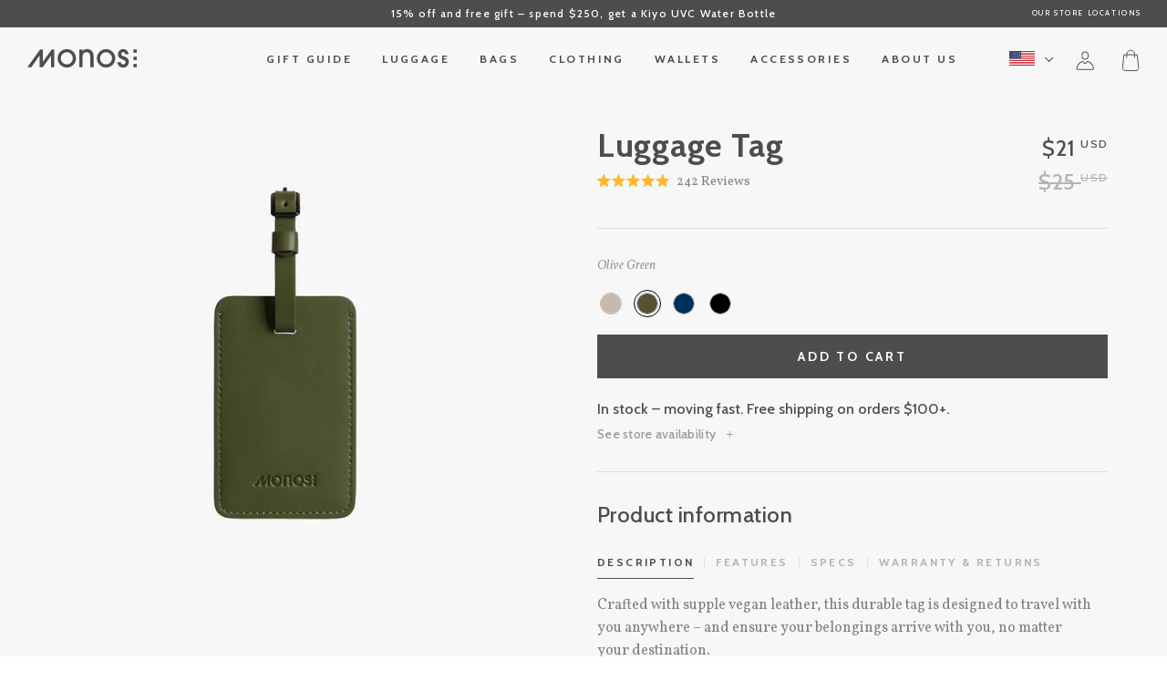

--- FILE ---
content_type: text/html; charset=utf-8
request_url: https://monos.com/products/luggage-tag?variant=43804629434567
body_size: 94326
content:
<!doctype html>
<html class="no-js" lang="en">
<head>

    
    
    
    
    
      
      
    
  
  <!-- shop US -->
  



    
    <script>
        window.shopUS = true;
        window.defaultCurrencySymbol = '$';
        window.defaultCurrencyName = 'USD';
        window.shopLocation = 'US';
    </script>
    

  
  <script>
    var translations = false;
  </script>
  <!-- Aspire Tracking START -->
  <script> 

  !function(){var o=window.tdl=window.tdl||[];if(o.invoked)window.console&&console.error&&console.error("Tune snippet has been included more than once.");else{o.invoked=!0,o.methods=["init","identify","convert"],o.factory=function(n){return function(){var e=Array.prototype.slice.call(arguments);return e.unshift(n),o.push(e),o}};for(var e=0;e<o.methods.length;e++){var n=o.methods[e];o[n]=o.factory(n)}o.init=function(e){var n=document.createElement("script");n.type="text/javascript",n.async=!0,n.src="https://js.go2sdk.com/v2/tune.js";var t=document.getElementsByTagName("script")[0];t.parentNode.insertBefore(n,t),o.domain=e}}}(); 
  
  tdl.init("https://aspireiq.go2cloud.org") 
  tdl.identify() 
  </script>
  <!-- Aspire Tracking END -->

  <!-- Title and description ================================================ -->
  <title>
  Luggage Tag, Vegan Leather Accessories | Monos Travel Luggage and Bags
  </title>

  
  <meta name="description" content="Crafted with supple vegan leather, this durable tag is designed to travel with you anywhere – and ensure your belongings arrive with you, no matter your destination. Colourways from our Classic luggage collection inspire you to match or complement your suitcase.">
  

  <!-- Product meta ========================================================= -->
  <!-- /snippets/social-meta-tags.liquid -->


  <meta property="og:type" content="product">
  <meta property="og:title" content="Luggage Tag">
  
  <meta property="og:image" content="http://monos.com/cdn/shop/files/LuggageTags-CarbonBlack-2212_5c03084d-f9e6-4e4e-9d05-41caf9c11c23_grande.png?v=1709423622">
  <meta property="og:image:secure_url" content="https://monos.com/cdn/shop/files/LuggageTags-CarbonBlack-2212_5c03084d-f9e6-4e4e-9d05-41caf9c11c23_grande.png?v=1709423622">
  
  <meta property="og:image" content="http://monos.com/cdn/shop/files/LuggageTags-DesertTaupe-2215_6d36715d-1913-4201-b93b-b6b0d238e973_grande.png?v=1709423577">
  <meta property="og:image:secure_url" content="https://monos.com/cdn/shop/files/LuggageTags-DesertTaupe-2215_6d36715d-1913-4201-b93b-b6b0d238e973_grande.png?v=1709423577">
  
  <meta property="og:image" content="http://monos.com/cdn/shop/files/LuggageTags-OliveGreen-2210_6d30de31-7a11-4269-9f8e-e8884200c37b_grande.png?v=1709423565">
  <meta property="og:image:secure_url" content="https://monos.com/cdn/shop/files/LuggageTags-OliveGreen-2210_6d30de31-7a11-4269-9f8e-e8884200c37b_grande.png?v=1709423565">
  
  <meta property="og:price:amount" content="21">
  <meta property="og:price:currency" content="USD">


  <meta property="og:description" content="Crafted with supple vegan leather, this durable tag is designed to travel with you anywhere – and ensure your belongings arrive with you, no matter your destination. Colourways from our Classic luggage collection inspire you to match or complement your suitcase.">

  <meta property="og:url" content="https://monos.com/products/luggage-tag">
  <meta property="og:site_name" content="Monos">







  <meta name="twitter:card" content="product">
  <meta name="twitter:title" content="Luggage Tag">
  <meta name="twitter:description" content=" 
Description
Crafted with supple vegan leather, this durable tag is designed to travel with you anywhere – and ensure your belongings arrive with you, no matter your destination. Colourways from our Classic luggage collection inspire you to match or complement your suitcase.
Features

Made with water and scratch resistant ultra-microfibre vegan leather

Adjustable vegan leather strap and metal buckle
Information card slip that slides easily behind a clear window
Lined with nylon for added durability

Specs

Weight: 0.10 lb / 0.04 kg

See our exterior measurements guide below in both imperial and metric units.




Unit
Height
Width
Depth




Inch

4.3&quot;
2.8&quot;
0.1&quot;


Centimetre

10.92
7.11
0.25



 ">
  <meta name="twitter:image" content="https://monos.com/cdn/shop/files/LuggageTags-CarbonBlack-2212_5c03084d-f9e6-4e4e-9d05-41caf9c11c23_medium.png?v=1709423622">
  <meta name="twitter:image:width" content="240">
  <meta name="twitter:image:height" content="240">
  <meta name="twitter:label1" content="Price">
  
  <meta name="twitter:data1" content="$21 USD">
  
  <meta name="twitter:label2" content="Brand">
  <meta name="twitter:data2" content="Monos">
  



  <!-- Helpers ============================================================== -->
  <meta http-equiv="X-UA-Compatible" content="IE=edge,chrome=1">
  <meta name="viewport" content="width=device-width,initial-scale=1">
  <meta name="theme-color" content="#1a1a1a">
  
  <meta name="google-site-verification" content="kV64R9q1766TLMtKf4anDcAJLL89mB4IvOIZbWu2T1w" />
  
<link rel="canonical" href="https://monos.com/products/luggage-tag"><script>var motivator_threshold = 250,
      motivator_msg = '[currency][quantity] more and get a free gift',
      motivator_unlocked = 'Free gift added!',
      motivator_product_price
      motivator_gift_id = 42858242277575;</script>
  <link rel="preconnect" href="https://cdn.shopify.com" crossorigin>
  

  
  <!-- CSS ================================================================== -->
  
<!-- css variables -->
<style data-shopify>
/* Swatch colors start */ .swatch__color[title^="White"] { background-color: #ffffff; } .swatch__color[title^="Black"] { background-color: #000000; } .swatch__color[title^="Desert Taupe"] { background-color: #c7b9ad; } .swatch__color[title^="Olive Green"] { background-color: #555334; } .swatch__color[title^="Storm Grey"] { background-color: #8a8a8d; } .swatch__color[title^="Grey"] { background-color: #b3b3b3; } .swatch__color[title^="Ocean Blue"] { background-color: #002e5c; } .swatch__color[title^="Rose Quartz"] { background-color: #e6bab4; } .swatch__color[title^="Midnight Black"] { background-color: #000000; } .swatch__color[title^="Blue Haze"] { background-color: #d5dce6; } .swatch__color[title^="Stellar White"] { background-color: #ffffff; } .swatch__color[title^="Terracotta"] { background-color: #863a35; } .swatch__color[title^="Tan"] { background-color: #c5b9ac; } .swatch__color[title^="Carbon Black"] { background-color: #000000; } .swatch__color[title^="Oxford Blue"] { background-color: #243b51; } .swatch__color[title^="Juniper Green"] { background-color: #3a5c38; } .swatch__color[title^="Dover Grey"] { background-color: #777b7c; } .swatch__color[title^="Ivory"] { background-color: #d5cfc7; } .swatch__color[title^="Saddle Tan"] { background-color: #b1856a; } .swatch__color[title^="Mahogany"] { background-color: #73443b; } .swatch__color[title^="Castle Rock"] { background-color: #E3DDD4; } .swatch__color[title^="Graphite"] { background-color: #575450; } .swatch__color[title^="Blue Hour"] { background-color: #4E5B6B; } .swatch__color[title^="Salt Spring"] { background-color: #CCD6D9; } .swatch__color[title^="Meadow"] { background-color: #DEDBAF; } .swatch__color[title^="Tuscan Sun"] { background-color: #F1D0AB; } .swatch__color[title^="Moss"] { background-color: #9A9884; } .swatch__color[title^="Espresso"] { background-color: #654846; } .swatch__color[title^="Heather Charcoal"] { background-color: #585759; } .swatch__color[title^="Champagne"] { background-color: #c5b9ab; } .swatch__color[title^="Obsidian"] { background-color: #000000; } .swatch__color[title^="Silver"] { background-color: #bfbfbf; } .swatch__color[title^="Navy"] { background-color: #373F54; } .swatch__color[title^="Mist"] { background-color: #DFDAD7; } .swatch__color[title^="Cypress Green"] { background-color: #5A6942; } .swatch__color[title^="Cream"] { background-color: #F1EFE3; } .swatch__color[title^="Banana Pudding"] { background-color: #FCE69D; } .swatch__color[title^="Purple Icing"] { background-color: #E1BEEB; } .swatch__color[title^="Sage Green"] { background-color: #9AB3A7; } .swatch__color[title^="Cliff Stone"] { background-color: #CCB090; } .swatch__color[title^="Dune Grass"] { background-color: #776C52; } .swatch__color[title^="Cactus"] { background-color: #91946E; } .swatch__color[title^="Adobe Brown"] { background-color: #5F4D40; } .swatch__color[title^="Elemental Blue"] { background-color: #698295; } .swatch__color[title^="Aspen Silver"] { background-color: #C4C4C4; } .swatch__color[title^="Champagne Gold"] { background-color: #C5B6A7; } .swatch__color[title^="Caviar Black"] { background-color: #000000; } .swatch__color[title^="Ecru"] { background-color: #EBE2D1; } .swatch__color[title^="Abyss Blue"] { background-color: #383E4B; } .swatch__color[title^="Mint"] { background-color: #93A38C; } .swatch__color[title^="Orchid"] { background-color: #C2ABB0; } .swatch__color[title^="Terrazzo"] { background-size:cover;background-position:center;background-image:url("//cdn.shopify.com/s/files/1/0730/5796/0246/files/terrazzo.svg?v=1733592886"); } .swatch__color[title^="Houndstooth"] { background-size:cover;background-position:center;background-image:url("//cdn.shopify.com/s/files/1/0730/5796/0246/files/houndstooth-swatch.png?v=1752037553"); } .swatch__color[title^="Arles Blue"] { background-color: #223242; } .swatch__color[title^="Coastal Blue"] { background-color: #005C9F; } .swatch__color[title^="Jungle Green"] { background-color: #007844; } .swatch__color[title^="Banana"] { background-color: #F0DC9A; } .swatch__color[title^="Poplin Stripe Coastal Blue"] { background-size:cover;background-position:center;background-image:url("//cdn.shopify.com/s/files/1/0730/5796/0246/files/Poplin_Stripe_Coastal_Blue.png?v=1764696665"); } .swatch__color[title^="Poplin Stripe Black"] { background-size:cover;background-position:center;background-image:url("//cdn.shopify.com/s/files/1/0730/5796/0246/files/Poplin_Stripe_Black.png?v=1764696665"); } .swatch__color[title^="Natural"] { background-size:cover;background-position:center;background-image:url("//cdn.shopify.com/s/files/1/0730/5796/0246/files/Raffia.png?v=1764696666"); } .swatch__color[title^="Slate"] { background-color: #343434; } div[data-product-handle^="gesso"] .swatch__color[title^="Moss"] { background-color: #544F3A; }/* Swatch colors end */

@font-face {
  font-family: 'icons';
  src: url('//monos.com/cdn/shop/t/635/assets/icons.eot?v=33645675370527648931767049043');
  src: url('//monos.com/cdn/shop/t/635/assets/icons.eot?v=33645675370527648931767049043#iefix') format("embedded-opentype"),
       url('//monos.com/cdn/shop/t/635/assets/icons.woff?v=3715827288646208141767049043') format("woff"),
       url('//monos.com/cdn/shop/t/635/assets/icons.ttf?v=105297763297538311311767049043') format("truetype"),
       url('//monos.com/cdn/shop/t/635/assets/icons.svg?v=80220311310459971271767049043#timber-icons') format("svg");
  font-weight: normal;
  font-style: normal;
}
/* GOOGLE FONTS */
/* vietnamese */
@font-face {
  font-family: 'Cabin';
  font-style: normal;
  font-weight: 400;
  font-stretch: 100%;
  font-display: swap;
  src: url("//monos.com/cdn/shop/t/635/assets/cabin-vn.woff2?v=56283147200642931911767049043") format('woff2');
  unicode-range: U+0102-0103, U+0110-0111, U+0128-0129, U+0168-0169, U+01A0-01A1, U+01AF-01B0, U+1EA0-1EF9, U+20AB;
}
/* latin-ext */
@font-face {
  font-family: 'Cabin';
  font-style: normal;
  font-weight: 400;
  font-stretch: 100%;
  font-display: swap;
  src: url("//monos.com/cdn/shop/t/635/assets/cabin-ltn-ext.woff2?220827") format('woff2');
  unicode-range: U+0100-02AF, U+1E00-1EFF, U+2020, U+20A0-20AB, U+20AD-20CF, U+2113, U+2C60-2C7F, U+A720-A7FF;
}
/* latin */
@font-face {
  font-family: 'Cabin';
  font-style: normal;
  font-weight: 400;
  font-stretch: 100%;
  font-display: swap;
  src: url("//monos.com/cdn/shop/t/635/assets/cabin-ltn.woff2?v=13831614576785101121767049043") format('woff2');
  unicode-range: U+0000-00FF, U+0131, U+0152-0153, U+02BB-02BC, U+02C6, U+02DA, U+02DC, U+2000-206F, U+2074, U+20AC, U+2122, U+2191, U+2193, U+2212, U+2215, U+FEFF, U+FFFD;
}
/* vietnamese */
@font-face {
  font-family: 'Cabin';
  font-style: normal;
  font-weight: 500;
  font-stretch: 100%;
  font-display: swap;
  src: url("//monos.com/cdn/shop/t/635/assets/cabin-vn.woff2?v=56283147200642931911767049043") format('woff2');
  unicode-range: U+0102-0103, U+0110-0111, U+0128-0129, U+0168-0169, U+01A0-01A1, U+01AF-01B0, U+1EA0-1EF9, U+20AB;
}
/* latin-ext */
@font-face {
  font-family: 'Cabin';
  font-style: normal;
  font-weight: 500;
  font-stretch: 100%;
  font-display: swap;
  src: url("//monos.com/cdn/shop/t/635/assets/cabin-ltn-ext.woff2?220827") format('woff2');
  unicode-range: U+0100-02AF, U+1E00-1EFF, U+2020, U+20A0-20AB, U+20AD-20CF, U+2113, U+2C60-2C7F, U+A720-A7FF;
}
/* latin */
@font-face {
  font-family: 'Cabin';
  font-style: normal;
  font-weight: 500;
  font-stretch: 100%;
  font-display: swap;
  src: url("//monos.com/cdn/shop/t/635/assets/cabin-ltn.woff2?v=13831614576785101121767049043") format('woff2');
  unicode-range: U+0000-00FF, U+0131, U+0152-0153, U+02BB-02BC, U+02C6, U+02DA, U+02DC, U+2000-206F, U+2074, U+20AC, U+2122, U+2191, U+2193, U+2212, U+2215, U+FEFF, U+FFFD;
}
/* vietnamese */
@font-face {
  font-family: 'Cabin';
  font-style: normal;
  font-weight: 600;
  font-stretch: 100%;
  font-display: swap;
  src: url("//monos.com/cdn/shop/t/635/assets/cabin-vn.woff2?v=56283147200642931911767049043") format('woff2');
  unicode-range: U+0102-0103, U+0110-0111, U+0128-0129, U+0168-0169, U+01A0-01A1, U+01AF-01B0, U+1EA0-1EF9, U+20AB;
}
/* latin-ext */
@font-face {
  font-family: 'Cabin';
  font-style: normal;
  font-weight: 600;
  font-stretch: 100%;
  font-display: swap;
  src: url("//monos.com/cdn/shop/t/635/assets/cabin-ltn-ext.woff2?220827") format('woff2');
  unicode-range: U+0100-02AF, U+1E00-1EFF, U+2020, U+20A0-20AB, U+20AD-20CF, U+2113, U+2C60-2C7F, U+A720-A7FF;
}
/* latin */
@font-face {
  font-family: 'Cabin';
  font-style: normal;
  font-weight: 600;
  font-stretch: 100%;
  font-display: swap;
  src: url("//monos.com/cdn/shop/t/635/assets/cabin-ltn.woff2?v=13831614576785101121767049043") format('woff2');
  unicode-range: U+0000-00FF, U+0131, U+0152-0153, U+02BB-02BC, U+02C6, U+02DA, U+02DC, U+2000-206F, U+2074, U+20AC, U+2122, U+2191, U+2193, U+2212, U+2215, U+FEFF, U+FFFD;
}
/* vietnamese */
@font-face {
  font-family: 'Cabin';
  font-style: normal;
  font-weight: 700;
  font-stretch: 100%;
  font-display: swap;
  src: url("//monos.com/cdn/shop/t/635/assets/cabin-vn.woff2?v=56283147200642931911767049043") format('woff2');
  unicode-range: U+0102-0103, U+0110-0111, U+0128-0129, U+0168-0169, U+01A0-01A1, U+01AF-01B0, U+1EA0-1EF9, U+20AB;
}
/* latin-ext */
@font-face {
  font-family: 'Cabin';
  font-style: normal;
  font-weight: 700;
  font-stretch: 100%;
  font-display: swap;
  src: url("//monos.com/cdn/shop/t/635/assets/cabin-ltn-ext.woff2?220827") format('woff2');
  unicode-range: U+0100-02AF, U+1E00-1EFF, U+2020, U+20A0-20AB, U+20AD-20CF, U+2113, U+2C60-2C7F, U+A720-A7FF;
}
/* latin */
@font-face {
  font-family: 'Cabin';
  font-style: normal;
  font-weight: 700;
  font-stretch: 100%;
  font-display: swap;
  src: url("//monos.com/cdn/shop/t/635/assets/cabin-ltn.woff2?v=13831614576785101121767049043") format('woff2');
  unicode-range: U+0000-00FF, U+0131, U+0152-0153, U+02BB-02BC, U+02C6, U+02DA, U+02DC, U+2000-206F, U+2074, U+20AC, U+2122, U+2191, U+2193, U+2212, U+2215, U+FEFF, U+FFFD;
}
/* cyrillic-ext */
@font-face {
  font-family: 'Vollkorn';
  font-style: italic;
  font-weight: 400;
  font-display: swap;
  src: url("//monos.com/cdn/shop/t/635/assets/vollkorn-cyrillic-ext-italic.woff2?v=179843599235134448341767049043") format('woff2');
  unicode-range: U+0460-052F, U+1C80-1C88, U+20B4, U+2DE0-2DFF, U+A640-A69F, U+FE2E-FE2F;
}
/* cyrillic */
@font-face {
  font-family: 'Vollkorn';
  font-style: italic;
  font-weight: 400;
  font-display: swap;
  src: url("//monos.com/cdn/shop/t/635/assets/vollkorn-cyrillic-italic.woff2?v=142850887370611141741767049043") format('woff2');
  unicode-range: U+0301, U+0400-045F, U+0490-0491, U+04B0-04B1, U+2116;
}
/* greek */
@font-face {
  font-family: 'Vollkorn';
  font-style: italic;
  font-weight: 400;
  font-display: swap;
  src: url("//monos.com/cdn/shop/t/635/assets/vollkorn-greek-italic.woff2?v=122695530536224526891767049043") format('woff2');
  unicode-range: U+0370-03FF;
}
/* vietnamese */
@font-face {
  font-family: 'Vollkorn';
  font-style: italic;
  font-weight: 400;
  font-display: swap;
  src: url("//monos.com/cdn/shop/t/635/assets/vollkorn-vn-italic.woff2?v=169015917065499858561767049043") format('woff2');
  unicode-range: U+0102-0103, U+0110-0111, U+0128-0129, U+0168-0169, U+01A0-01A1, U+01AF-01B0, U+1EA0-1EF9, U+20AB;
}
/* latin-ext */
@font-face {
  font-family: 'Vollkorn';
  font-style: italic;
  font-weight: 400;
  font-display: swap;
  src: url("//monos.com/cdn/shop/t/635/assets/vollkorn-ltn-ext-italic.woff2?v=80682334580728142271767049043") format('woff2');
  unicode-range: U+0100-02AF, U+1E00-1EFF, U+2020, U+20A0-20AB, U+20AD-20CF, U+2113, U+2C60-2C7F, U+A720-A7FF;
}
/* latin */
@font-face {
  font-family: 'Vollkorn';
  font-style: italic;
  font-weight: 400;
  font-display: swap;
  src: url("//monos.com/cdn/shop/t/635/assets/vollkorn-ltn-italic.woff2?v=2630424346753663491767049043") format('woff2');
  unicode-range: U+0000-00FF, U+0131, U+0152-0153, U+02BB-02BC, U+02C6, U+02DA, U+02DC, U+2000-206F, U+2074, U+20AC, U+2122, U+2191, U+2193, U+2212, U+2215, U+FEFF, U+FFFD;
}
/* cyrillic-ext */
@font-face {
  font-family: 'Vollkorn';
  font-style: normal;
  font-weight: 400;
  font-display: swap;
  src: url("//monos.com/cdn/shop/t/635/assets/vollkorn-cyrillic-ext-normal.woff2?v=48380255120263704241767049043") format('woff2');
  unicode-range: U+0460-052F, U+1C80-1C88, U+20B4, U+2DE0-2DFF, U+A640-A69F, U+FE2E-FE2F;
}
/* cyrillic */
@font-face {
  font-family: 'Vollkorn';
  font-style: normal;
  font-weight: 400;
  font-display: swap;
  src: url("//monos.com/cdn/shop/t/635/assets/vollkorn-cyrillic-normal.woff2?v=16859642782656725431767049043") format('woff2');
  unicode-range: U+0301, U+0400-045F, U+0490-0491, U+04B0-04B1, U+2116;
}
/* greek */
@font-face {
  font-family: 'Vollkorn';
  font-style: normal;
  font-weight: 400;
  font-display: swap;
  src: url("//monos.com/cdn/shop/t/635/assets/vollkorn-greek-normal.woff2?v=107053542979435210801767049043") format('woff2');
  unicode-range: U+0370-03FF;
}
/* vietnamese */
@font-face {
  font-family: 'Vollkorn';
  font-style: normal;
  font-weight: 400;
  font-display: swap;
  src: url("//monos.com/cdn/shop/t/635/assets/vollkorn-vn-normal.woff2?v=90458279207193191321767049043") format('woff2');
  unicode-range: U+0102-0103, U+0110-0111, U+0128-0129, U+0168-0169, U+01A0-01A1, U+01AF-01B0, U+1EA0-1EF9, U+20AB;
}
/* latin-ext */
@font-face {
  font-family: 'Vollkorn';
  font-style: normal;
  font-weight: 400;
  font-display: swap;
  src: url("//monos.com/cdn/shop/t/635/assets/vollkorn-ltn-ext-normal.woff2?v=49276656815840697261767049043") format('woff2');
  unicode-range: U+0100-02AF, U+1E00-1EFF, U+2020, U+20A0-20AB, U+20AD-20CF, U+2113, U+2C60-2C7F, U+A720-A7FF;
}
/* latin */
@font-face {
  font-family: 'Vollkorn';
  font-style: normal;
  font-weight: 400;
  font-display: swap;
  src: url("//monos.com/cdn/shop/t/635/assets/vollkorn-ltn-normal.woff2?v=83836054426432211261767049043") format('woff2');
  unicode-range: U+0000-00FF, U+0131, U+0152-0153, U+02BB-02BC, U+02C6, U+02DA, U+02DC, U+2000-206F, U+2074, U+20AC, U+2122, U+2191, U+2193, U+2212, U+2215, U+FEFF, U+FFFD;
}
/* cyrillic-ext */
@font-face {
  font-family: 'Vollkorn SC';
  font-style: normal;
  font-weight: 600;
  font-display: swap;
  src: url("//monos.com/cdn/shop/t/635/assets/vollkorn-sc-cyrillic-ext.woff2?v=131458234521555275721767049043") format('woff2');
  unicode-range: U+0460-052F, U+1C80-1C88, U+20B4, U+2DE0-2DFF, U+A640-A69F, U+FE2E-FE2F;
}
/* cyrillic */
@font-face {
  font-family: 'Vollkorn SC';
  font-style: normal;
  font-weight: 600;
  font-display: swap;
  src: url("//monos.com/cdn/shop/t/635/assets/vollkorn-sc-cyrillic.woff2?v=170570535809306318391767049043") format('woff2');
  unicode-range: U+0301, U+0400-045F, U+0490-0491, U+04B0-04B1, U+2116;
}
/* vietnamese */
@font-face {
  font-family: 'Vollkorn SC';
  font-style: normal;
  font-weight: 600;
  font-display: swap;
  src: url("//monos.com/cdn/shop/t/635/assets/vollkorn-sc-vn.woff2?v=70249066198437348501767049043") format('woff2');
  unicode-range: U+0102-0103, U+0110-0111, U+0128-0129, U+0168-0169, U+01A0-01A1, U+01AF-01B0, U+1EA0-1EF9, U+20AB;
}
/* latin-ext */
@font-face {
  font-family: 'Vollkorn SC';
  font-style: normal;
  font-weight: 600;
  font-display: swap;
  src: url("//monos.com/cdn/shop/t/635/assets/vollkorn-sc-ltn-ext.woff2?v=102528228879814163881767049043") format('woff2');
  unicode-range: U+0100-02AF, U+1E00-1EFF, U+2020, U+20A0-20AB, U+20AD-20CF, U+2113, U+2C60-2C7F, U+A720-A7FF;
}
/* latin */
@font-face {
  font-family: 'Vollkorn SC';
  font-style: normal;
  font-weight: 600;
  font-display: swap;
  src: url("//monos.com/cdn/shop/t/635/assets/vollkorn-sc-ltn.woff2?v=33630306707684087511767049043") format('woff2');
  unicode-range: U+0000-00FF, U+0131, U+0152-0153, U+02BB-02BC, U+02C6, U+02DA, U+02DC, U+2000-206F, U+2074, U+20AC, U+2122, U+2191, U+2193, U+2212, U+2215, U+FEFF, U+FFFD;
}
:root {

  /* ================ Color Variables ================ */
  ---color-primary: #1a1a1a;
  ---color-splash: #1a1a1a;
  ---color-black: #000;
  ---color-white: #fff;

  ---color-text-body: #808080;
  ---color-text-light: #b3b3b3;
  ---color-text-dark: #4d4d4d;

  ---color-light-blue: #ecf5f7;
  ---color-light-sand: #f9f5f0;
  ---color-light-grey: #f2f2f2;

  ---color-border: #dddddd;
  ---color-border-safe: #484848;

  /* ================ Typography ================ */

  ---font-stack-body: 'Vollkorn', serif;
  ---font-style-body: normal;
  ---font-weight-body: 400;
  ---font-weight-body-bold: 700;
  ---font-adjust-body: 1.0;

  ---font-stack-heading: 'Cabin', sans-serif;
  ---font-style-heading: normal;
  ---font-weight-heading: 500;
  ---font-weight-heading-bold: 700;
  ---font-adjust-heading: 1.0;
  
    ---font-heading-space: initial;
    ---font-heading-caps: initial;
  

  ---font-stack-accent: 'Vollkorn SC', serif;
  ---font-style-accent: normal;
  ---font-weight-accent: 600;
  ---font-weight-accent-bold: 600;
  ---font-adjust-accent: 1.0;

  ---color-primary: #1a1a1a;
  ---color-splash: #1a1a1a;
  ---color-body-text: #808080;
  ---color-body-bg: #ffffff;

  ---color-border: #dddddd;
  ---color-border-safe: #484848;
  ---color-info-bg: #4d4d4d;
  ---color-info-text: #ffffff;
  ---color-nav: #ffffff;
  ---color-nav-text: #4d4d4d;

  ---color-footer-bg: #4d4d4d;
  ---color-footer-text: #b3b3b3;
  ---color-home-dark: #2e3438;
  ---color-home-dark-50: #abb4ba;

  ---color-home-light: #f7f7f7;
  ---color-product-bg: #f7f7f7;
  ---color-product-arrows: #cccccc;
  ---body-font-adjust: 1.0;
  ---title-font-adjust: 1.0;
  ---accent-font-adjust: 0.8;
  ---color-footer-social-link: #e5e5e5;
  --icon-zoom: url('//monos.com/cdn/shop/t/635/assets/icon-zoom.png?v=98906921251459332801767049043');
  --icon-zoom-2: url('//monos.com/cdn/shop/t/635/assets/icon-zoom@2x.png?v=149367291043163569411767049043');
  --icon-zoom-close: url('//monos.com/cdn/shop/t/635/assets/icon-zoom-close.png?v=145518541429771837691767049043');
  --icon-zoom-close-2: url('//monos.com/cdn/shop/t/635/assets/icon-zoom-close@2x.png?v=110115506254555356631767049043');
  --icon-prev: url('//monos.com/cdn/shop/t/635/assets/icon-prev.png?v=81717624553930801501767049043');
  --icon-prev-2: url('//monos.com/cdn/shop/t/635/assets/icon-prev@2x.png?v=74843130777965719861767049043');
  --icon-next: url('//monos.com/cdn/shop/t/635/assets/icon-next.png?v=177090279086231029151767049043');
  --icon-next-2: url('//monos.com/cdn/shop/t/635/assets/icon-next@2x.png?v=139634068499704669981767049043');
  --icon-loading: url('//monos.com/cdn/shop/t/635/assets/loading.gif?v=15719744894410923051767049043');
  --icon-loader: url('//monos.com/cdn/shop/t/635/assets/loader.gif?v=21251715395396625211767049043');
  --icon-close: url('//monos.com/cdn/shop/t/635/assets/close.svg?v=141251416448518661441767049043');
  --flag-cad: url('//monos.com/cdn/shop/t/635/assets/flag-cad.jpg?v=179443821574061470651767049043');
  --flag-usd: url('//monos.com/cdn/shop/t/635/assets/flag-usd.jpg?v=49471989911373465641767049043');
  --flag-gbp: url('//monos.com/cdn/shop/t/635/assets/flag-gbp.svg?v=167467473532472547621767049043');
  --flag-aud: url('//monos.com/cdn/shop/t/635/assets/flag-aud.png?v=124099339364982033301767049043');
  --flag-eur: url('//monos.com/cdn/shop/t/635/assets/flag-eu.jpg?v=150525284889030914351767049043');
  --flag-ger: url('//monos.com/cdn/shop/t/635/assets/flag-ger.jpg?v=42499056999546637161767049043');
  --icon-twitter-x: url('//monos.com/cdn/shop/t/635/assets/x-icon.png?v=101672623411317442561767049043');
  --icon-tiktok: url('//monos.com/cdn/shop/t/635/assets/tiktok-icon.png?v=88390118317086545611767049043');
  --before-after-handle: url('//monos.com/cdn/shop/t/635/assets/before-after-handle.png?v=181547864362757474981767049043');
  --houndstooth-swatch: url('//monos.com/cdn/shop/t/635/assets/houndstooth-swatch.png?v=19110495191613977931767049043');
}
</style>
  

  <link rel="preload" href="//monos.com/cdn/shop/t/635/assets/vendor.js?v=102905811154281843671767049043" as="script">
  <link rel="preload" href="//monos.com/cdn/shop/t/635/assets/theme.js?v=144412667518801859131767049043" as="script">
  <link rel="preload" href="//monos.com/cdn/shop/t/635/assets/theme.min.css?v=20202788879489157711767049043" as="style">

  <link href="//monos.com/cdn/shop/t/635/assets/theme.min.css?v=20202788879489157711767049043" rel="stylesheet" type="text/css" media="all" />
  
    
    <style>
      
.product-section.variant--soldout[data-variant-title^="Terrazzo"] .add-to-cart-wrapper [type=submit] { display: block !important;}
        .product-section.variant--soldout[data-variant-title^="Terrazzo"] .klaviyo-bis-trigger { display: none !important; }
      
.product-section.variant--soldout[data-variant-title^="Sage Green"] .add-to-cart-wrapper [type=submit] { display: block !important;}
        .product-section.variant--soldout[data-variant-title^="Sage Green"] .klaviyo-bis-trigger { display: none !important; }
      
.product-section.variant--soldout[data-variant-title^="Stellar White"] .add-to-cart-wrapper [type=submit] { display: block !important;}
        .product-section.variant--soldout[data-variant-title^="Stellar White"] .klaviyo-bis-trigger { display: none !important; }
      
.product-section.variant--soldout[data-variant-title^="Adobe Brown"] .add-to-cart-wrapper [type=submit] { display: block !important;}
        .product-section.variant--soldout[data-variant-title^="Adobe Brown"] .klaviyo-bis-trigger { display: none !important; }
      
.product-section.variant--soldout[data-variant-title^="Cactus"] .add-to-cart-wrapper [type=submit] { display: block !important;}
        .product-section.variant--soldout[data-variant-title^="Cactus"] .klaviyo-bis-trigger { display: none !important; }
      
.product-section.variant--soldout[data-variant-title^="Set of Six / Cactus"] .add-to-cart-wrapper [type=submit] { display: block !important;}
        .product-section.variant--soldout[data-variant-title^="Set of Six / Cactus"] .klaviyo-bis-trigger { display: none !important; }
      
.product-section.variant--soldout[data-variant-title^="Set of Four / Cactus"] .add-to-cart-wrapper [type=submit] { display: block !important;}
        .product-section.variant--soldout[data-variant-title^="Set of Four / Cactus"] .klaviyo-bis-trigger { display: none !important; }
      
.product-section.variant--soldout[data-variant-title^="Elemental Blue"] .add-to-cart-wrapper [type=submit] { display: block !important;}
        .product-section.variant--soldout[data-variant-title^="Elemental Blue"] .klaviyo-bis-trigger { display: none !important; }
      
.product-section.variant--soldout[data-variant-title^="Purple Icing"] .add-to-cart-wrapper [type=submit] { display: block !important;}
        .product-section.variant--soldout[data-variant-title^="Purple Icing"] .klaviyo-bis-trigger { display: none !important; }
      
.product-section.variant--soldout[data-variant-title^="Banana Pudding"] .add-to-cart-wrapper [type=submit] { display: block !important;}
        .product-section.variant--soldout[data-variant-title^="Banana Pudding"] .klaviyo-bis-trigger { display: none !important; }
      
.product-section.variant--soldout[data-variant-title^="Rose Quartz"] .add-to-cart-wrapper [type=submit] { display: block !important;}
        .product-section.variant--soldout[data-variant-title^="Rose Quartz"] .klaviyo-bis-trigger { display: none !important; }
      
.product-section.variant--soldout[data-variant-title^="Blue Haze"] .add-to-cart-wrapper [type=submit] { display: block !important;}
        .product-section.variant--soldout[data-variant-title^="Blue Haze"] .klaviyo-bis-trigger { display: none !important; }
      
    </style>
  

  <script src="//monos.com/cdn/shop/t/635/assets/vendor.js?v=102905811154281843671767049043" type="text/javascript"></script>

  

  <script>
    var moneyFormat = "${{amount_no_decimals}}";
    
      moneyFormat = '$\{\{amount_no_decimals\}\} ';
    
    var moneyFormatLight = "${{amount_no_decimals}}";
    var theme = {
      strings: {
        addToCart: "Add to Cart",
        soldOut: "Sold Out",
        unavailable: "Unavailable"
      },
      moneyFormat: moneyFormat
    };
  </script>
  
  
  

  <!-- Header hook for plugins ============================================== -->
  <script>window.performance && window.performance.mark && window.performance.mark('shopify.content_for_header.start');</script><meta id="shopify-digital-wallet" name="shopify-digital-wallet" content="/3224469568/digital_wallets/dialog">
<meta name="shopify-checkout-api-token" content="2822e8a854463ce88fd475f73a48d24a">
<meta id="in-context-paypal-metadata" data-shop-id="3224469568" data-venmo-supported="true" data-environment="production" data-locale="en_US" data-paypal-v4="true" data-currency="USD">
<link rel="alternate" type="application/json+oembed" href="https://monos.com/products/luggage-tag.oembed">
<script async="async" src="/checkouts/internal/preloads.js?locale=en-US"></script>
<link rel="preconnect" href="https://shop.app" crossorigin="anonymous">
<script async="async" src="https://shop.app/checkouts/internal/preloads.js?locale=en-US&shop_id=3224469568" crossorigin="anonymous"></script>
<script id="apple-pay-shop-capabilities" type="application/json">{"shopId":3224469568,"countryCode":"US","currencyCode":"USD","merchantCapabilities":["supports3DS"],"merchantId":"gid:\/\/shopify\/Shop\/3224469568","merchantName":"Monos","requiredBillingContactFields":["postalAddress","email","phone"],"requiredShippingContactFields":["postalAddress","email","phone"],"shippingType":"shipping","supportedNetworks":["visa","masterCard","amex","discover","elo","jcb"],"total":{"type":"pending","label":"Monos","amount":"1.00"},"shopifyPaymentsEnabled":true,"supportsSubscriptions":true}</script>
<script id="shopify-features" type="application/json">{"accessToken":"2822e8a854463ce88fd475f73a48d24a","betas":["rich-media-storefront-analytics"],"domain":"monos.com","predictiveSearch":true,"shopId":3224469568,"locale":"en"}</script>
<script>var Shopify = Shopify || {};
Shopify.shop = "monostravel.myshopify.com";
Shopify.locale = "en";
Shopify.currency = {"active":"USD","rate":"1.0"};
Shopify.country = "US";
Shopify.theme = {"name":"[260123] Monos v5 - Valentine's day + Covers","id":152050008263,"schema_name":"Monos","schema_version":"1.5.0","theme_store_id":null,"role":"main"};
Shopify.theme.handle = "null";
Shopify.theme.style = {"id":null,"handle":null};
Shopify.cdnHost = "monos.com/cdn";
Shopify.routes = Shopify.routes || {};
Shopify.routes.root = "/";</script>
<script type="module">!function(o){(o.Shopify=o.Shopify||{}).modules=!0}(window);</script>
<script>!function(o){function n(){var o=[];function n(){o.push(Array.prototype.slice.apply(arguments))}return n.q=o,n}var t=o.Shopify=o.Shopify||{};t.loadFeatures=n(),t.autoloadFeatures=n()}(window);</script>
<script>
  window.ShopifyPay = window.ShopifyPay || {};
  window.ShopifyPay.apiHost = "shop.app\/pay";
  window.ShopifyPay.redirectState = null;
</script>
<script id="shop-js-analytics" type="application/json">{"pageType":"product"}</script>
<script defer="defer" async type="module" src="//monos.com/cdn/shopifycloud/shop-js/modules/v2/client.init-shop-cart-sync_DlSlHazZ.en.esm.js"></script>
<script defer="defer" async type="module" src="//monos.com/cdn/shopifycloud/shop-js/modules/v2/chunk.common_D16XZWos.esm.js"></script>
<script type="module">
  await import("//monos.com/cdn/shopifycloud/shop-js/modules/v2/client.init-shop-cart-sync_DlSlHazZ.en.esm.js");
await import("//monos.com/cdn/shopifycloud/shop-js/modules/v2/chunk.common_D16XZWos.esm.js");

  window.Shopify.SignInWithShop?.initShopCartSync?.({"fedCMEnabled":true,"windoidEnabled":true});

</script>
<script defer="defer" async type="module" src="//monos.com/cdn/shopifycloud/shop-js/modules/v2/client.payment-terms_Bp9K0NXD.en.esm.js"></script>
<script defer="defer" async type="module" src="//monos.com/cdn/shopifycloud/shop-js/modules/v2/chunk.common_D16XZWos.esm.js"></script>
<script defer="defer" async type="module" src="//monos.com/cdn/shopifycloud/shop-js/modules/v2/chunk.modal_UwFWkumu.esm.js"></script>
<script type="module">
  await import("//monos.com/cdn/shopifycloud/shop-js/modules/v2/client.payment-terms_Bp9K0NXD.en.esm.js");
await import("//monos.com/cdn/shopifycloud/shop-js/modules/v2/chunk.common_D16XZWos.esm.js");
await import("//monos.com/cdn/shopifycloud/shop-js/modules/v2/chunk.modal_UwFWkumu.esm.js");

  
</script>
<script>
  window.Shopify = window.Shopify || {};
  if (!window.Shopify.featureAssets) window.Shopify.featureAssets = {};
  window.Shopify.featureAssets['shop-js'] = {"shop-cart-sync":["modules/v2/client.shop-cart-sync_DKWYiEUO.en.esm.js","modules/v2/chunk.common_D16XZWos.esm.js"],"init-fed-cm":["modules/v2/client.init-fed-cm_vfPMjZAC.en.esm.js","modules/v2/chunk.common_D16XZWos.esm.js"],"init-shop-email-lookup-coordinator":["modules/v2/client.init-shop-email-lookup-coordinator_CR38P6MB.en.esm.js","modules/v2/chunk.common_D16XZWos.esm.js"],"init-shop-cart-sync":["modules/v2/client.init-shop-cart-sync_DlSlHazZ.en.esm.js","modules/v2/chunk.common_D16XZWos.esm.js"],"shop-cash-offers":["modules/v2/client.shop-cash-offers_CJw4IQ6B.en.esm.js","modules/v2/chunk.common_D16XZWos.esm.js","modules/v2/chunk.modal_UwFWkumu.esm.js"],"shop-toast-manager":["modules/v2/client.shop-toast-manager_BY778Uv6.en.esm.js","modules/v2/chunk.common_D16XZWos.esm.js"],"init-windoid":["modules/v2/client.init-windoid_DVhZdEm3.en.esm.js","modules/v2/chunk.common_D16XZWos.esm.js"],"shop-button":["modules/v2/client.shop-button_D2ZzKUPa.en.esm.js","modules/v2/chunk.common_D16XZWos.esm.js"],"avatar":["modules/v2/client.avatar_BTnouDA3.en.esm.js"],"init-customer-accounts-sign-up":["modules/v2/client.init-customer-accounts-sign-up_CQZUmjGN.en.esm.js","modules/v2/client.shop-login-button_Cu5K-F7X.en.esm.js","modules/v2/chunk.common_D16XZWos.esm.js","modules/v2/chunk.modal_UwFWkumu.esm.js"],"pay-button":["modules/v2/client.pay-button_CcBqbGU7.en.esm.js","modules/v2/chunk.common_D16XZWos.esm.js"],"init-shop-for-new-customer-accounts":["modules/v2/client.init-shop-for-new-customer-accounts_B5DR5JTE.en.esm.js","modules/v2/client.shop-login-button_Cu5K-F7X.en.esm.js","modules/v2/chunk.common_D16XZWos.esm.js","modules/v2/chunk.modal_UwFWkumu.esm.js"],"shop-login-button":["modules/v2/client.shop-login-button_Cu5K-F7X.en.esm.js","modules/v2/chunk.common_D16XZWos.esm.js","modules/v2/chunk.modal_UwFWkumu.esm.js"],"shop-follow-button":["modules/v2/client.shop-follow-button_BX8Slf17.en.esm.js","modules/v2/chunk.common_D16XZWos.esm.js","modules/v2/chunk.modal_UwFWkumu.esm.js"],"init-customer-accounts":["modules/v2/client.init-customer-accounts_DjKkmQ2w.en.esm.js","modules/v2/client.shop-login-button_Cu5K-F7X.en.esm.js","modules/v2/chunk.common_D16XZWos.esm.js","modules/v2/chunk.modal_UwFWkumu.esm.js"],"lead-capture":["modules/v2/client.lead-capture_ChWCg7nV.en.esm.js","modules/v2/chunk.common_D16XZWos.esm.js","modules/v2/chunk.modal_UwFWkumu.esm.js"],"checkout-modal":["modules/v2/client.checkout-modal_DPnpVyv-.en.esm.js","modules/v2/chunk.common_D16XZWos.esm.js","modules/v2/chunk.modal_UwFWkumu.esm.js"],"shop-login":["modules/v2/client.shop-login_leRXJtcZ.en.esm.js","modules/v2/chunk.common_D16XZWos.esm.js","modules/v2/chunk.modal_UwFWkumu.esm.js"],"payment-terms":["modules/v2/client.payment-terms_Bp9K0NXD.en.esm.js","modules/v2/chunk.common_D16XZWos.esm.js","modules/v2/chunk.modal_UwFWkumu.esm.js"]};
</script>
<script>(function() {
  var isLoaded = false;
  function asyncLoad() {
    if (isLoaded) return;
    isLoaded = true;
    var urls = ["https:\/\/cdn.attn.tv\/monos\/dtag.js?shop=monostravel.myshopify.com","https:\/\/static.shareasale.com\/json\/shopify\/shareasale-tracking.js?sasmid=97638\u0026ssmtid=92089\u0026shop=monostravel.myshopify.com","https:\/\/storage.nfcube.com\/instafeed-03f94abffec0f4ee4a2303d48eed49ec.js?shop=monostravel.myshopify.com","https:\/\/cdn.shopify.com\/s\/files\/1\/0032\/2446\/9568\/t\/484\/assets\/loy_3224469568.js?v=1736305830\u0026shop=monostravel.myshopify.com"];
    for (var i = 0; i < urls.length; i++) {
      var s = document.createElement('script');
      s.type = 'text/javascript';
      s.async = true;
      s.src = urls[i];
      var x = document.getElementsByTagName('script')[0];
      x.parentNode.insertBefore(s, x);
    }
  };
  if(window.attachEvent) {
    window.attachEvent('onload', asyncLoad);
  } else {
    window.addEventListener('load', asyncLoad, false);
  }
})();</script>
<script id="__st">var __st={"a":3224469568,"offset":-28800,"reqid":"dc151473-f155-485d-a0de-81c056828a21-1768583372","pageurl":"monos.com\/products\/luggage-tag?variant=43804629434567","u":"f7e9084d8a62","p":"product","rtyp":"product","rid":7918451491015};</script>
<script>window.ShopifyPaypalV4VisibilityTracking = true;</script>
<script id="captcha-bootstrap">!function(){'use strict';const t='contact',e='account',n='new_comment',o=[[t,t],['blogs',n],['comments',n],[t,'customer']],c=[[e,'customer_login'],[e,'guest_login'],[e,'recover_customer_password'],[e,'create_customer']],r=t=>t.map((([t,e])=>`form[action*='/${t}']:not([data-nocaptcha='true']) input[name='form_type'][value='${e}']`)).join(','),a=t=>()=>t?[...document.querySelectorAll(t)].map((t=>t.form)):[];function s(){const t=[...o],e=r(t);return a(e)}const i='password',u='form_key',d=['recaptcha-v3-token','g-recaptcha-response','h-captcha-response',i],f=()=>{try{return window.sessionStorage}catch{return}},m='__shopify_v',_=t=>t.elements[u];function p(t,e,n=!1){try{const o=window.sessionStorage,c=JSON.parse(o.getItem(e)),{data:r}=function(t){const{data:e,action:n}=t;return t[m]||n?{data:e,action:n}:{data:t,action:n}}(c);for(const[e,n]of Object.entries(r))t.elements[e]&&(t.elements[e].value=n);n&&o.removeItem(e)}catch(o){console.error('form repopulation failed',{error:o})}}const l='form_type',E='cptcha';function T(t){t.dataset[E]=!0}const w=window,h=w.document,L='Shopify',v='ce_forms',y='captcha';let A=!1;((t,e)=>{const n=(g='f06e6c50-85a8-45c8-87d0-21a2b65856fe',I='https://cdn.shopify.com/shopifycloud/storefront-forms-hcaptcha/ce_storefront_forms_captcha_hcaptcha.v1.5.2.iife.js',D={infoText:'Protected by hCaptcha',privacyText:'Privacy',termsText:'Terms'},(t,e,n)=>{const o=w[L][v],c=o.bindForm;if(c)return c(t,g,e,D).then(n);var r;o.q.push([[t,g,e,D],n]),r=I,A||(h.body.append(Object.assign(h.createElement('script'),{id:'captcha-provider',async:!0,src:r})),A=!0)});var g,I,D;w[L]=w[L]||{},w[L][v]=w[L][v]||{},w[L][v].q=[],w[L][y]=w[L][y]||{},w[L][y].protect=function(t,e){n(t,void 0,e),T(t)},Object.freeze(w[L][y]),function(t,e,n,w,h,L){const[v,y,A,g]=function(t,e,n){const i=e?o:[],u=t?c:[],d=[...i,...u],f=r(d),m=r(i),_=r(d.filter((([t,e])=>n.includes(e))));return[a(f),a(m),a(_),s()]}(w,h,L),I=t=>{const e=t.target;return e instanceof HTMLFormElement?e:e&&e.form},D=t=>v().includes(t);t.addEventListener('submit',(t=>{const e=I(t);if(!e)return;const n=D(e)&&!e.dataset.hcaptchaBound&&!e.dataset.recaptchaBound,o=_(e),c=g().includes(e)&&(!o||!o.value);(n||c)&&t.preventDefault(),c&&!n&&(function(t){try{if(!f())return;!function(t){const e=f();if(!e)return;const n=_(t);if(!n)return;const o=n.value;o&&e.removeItem(o)}(t);const e=Array.from(Array(32),(()=>Math.random().toString(36)[2])).join('');!function(t,e){_(t)||t.append(Object.assign(document.createElement('input'),{type:'hidden',name:u})),t.elements[u].value=e}(t,e),function(t,e){const n=f();if(!n)return;const o=[...t.querySelectorAll(`input[type='${i}']`)].map((({name:t})=>t)),c=[...d,...o],r={};for(const[a,s]of new FormData(t).entries())c.includes(a)||(r[a]=s);n.setItem(e,JSON.stringify({[m]:1,action:t.action,data:r}))}(t,e)}catch(e){console.error('failed to persist form',e)}}(e),e.submit())}));const S=(t,e)=>{t&&!t.dataset[E]&&(n(t,e.some((e=>e===t))),T(t))};for(const o of['focusin','change'])t.addEventListener(o,(t=>{const e=I(t);D(e)&&S(e,y())}));const B=e.get('form_key'),M=e.get(l),P=B&&M;t.addEventListener('DOMContentLoaded',(()=>{const t=y();if(P)for(const e of t)e.elements[l].value===M&&p(e,B);[...new Set([...A(),...v().filter((t=>'true'===t.dataset.shopifyCaptcha))])].forEach((e=>S(e,t)))}))}(h,new URLSearchParams(w.location.search),n,t,e,['guest_login'])})(!0,!0)}();</script>
<script integrity="sha256-4kQ18oKyAcykRKYeNunJcIwy7WH5gtpwJnB7kiuLZ1E=" data-source-attribution="shopify.loadfeatures" defer="defer" src="//monos.com/cdn/shopifycloud/storefront/assets/storefront/load_feature-a0a9edcb.js" crossorigin="anonymous"></script>
<script crossorigin="anonymous" defer="defer" src="//monos.com/cdn/shopifycloud/storefront/assets/shopify_pay/storefront-65b4c6d7.js?v=20250812"></script>
<script data-source-attribution="shopify.dynamic_checkout.dynamic.init">var Shopify=Shopify||{};Shopify.PaymentButton=Shopify.PaymentButton||{isStorefrontPortableWallets:!0,init:function(){window.Shopify.PaymentButton.init=function(){};var t=document.createElement("script");t.src="https://monos.com/cdn/shopifycloud/portable-wallets/latest/portable-wallets.en.js",t.type="module",document.head.appendChild(t)}};
</script>
<script data-source-attribution="shopify.dynamic_checkout.buyer_consent">
  function portableWalletsHideBuyerConsent(e){var t=document.getElementById("shopify-buyer-consent"),n=document.getElementById("shopify-subscription-policy-button");t&&n&&(t.classList.add("hidden"),t.setAttribute("aria-hidden","true"),n.removeEventListener("click",e))}function portableWalletsShowBuyerConsent(e){var t=document.getElementById("shopify-buyer-consent"),n=document.getElementById("shopify-subscription-policy-button");t&&n&&(t.classList.remove("hidden"),t.removeAttribute("aria-hidden"),n.addEventListener("click",e))}window.Shopify?.PaymentButton&&(window.Shopify.PaymentButton.hideBuyerConsent=portableWalletsHideBuyerConsent,window.Shopify.PaymentButton.showBuyerConsent=portableWalletsShowBuyerConsent);
</script>
<script data-source-attribution="shopify.dynamic_checkout.cart.bootstrap">document.addEventListener("DOMContentLoaded",(function(){function t(){return document.querySelector("shopify-accelerated-checkout-cart, shopify-accelerated-checkout")}if(t())Shopify.PaymentButton.init();else{new MutationObserver((function(e,n){t()&&(Shopify.PaymentButton.init(),n.disconnect())})).observe(document.body,{childList:!0,subtree:!0})}}));
</script>
<link id="shopify-accelerated-checkout-styles" rel="stylesheet" media="screen" href="https://monos.com/cdn/shopifycloud/portable-wallets/latest/accelerated-checkout-backwards-compat.css" crossorigin="anonymous">
<style id="shopify-accelerated-checkout-cart">
        #shopify-buyer-consent {
  margin-top: 1em;
  display: inline-block;
  width: 100%;
}

#shopify-buyer-consent.hidden {
  display: none;
}

#shopify-subscription-policy-button {
  background: none;
  border: none;
  padding: 0;
  text-decoration: underline;
  font-size: inherit;
  cursor: pointer;
}

#shopify-subscription-policy-button::before {
  box-shadow: none;
}

      </style>

<script>window.performance && window.performance.mark && window.performance.mark('shopify.content_for_header.end');</script>
  
  
  <link rel="icon" type="image/x-icon" href="//cdn.shopify.com/s/files/1/0032/2446/9568/files/Monos_Favicon_32x32.png?v=1613165119" />
  

  <!-- Cookie Saver Preload -->
  <script>
    (function(){function r(n,e,t){function i(o,u){if(!e[o]){if(!n[o]){var f="function"==typeof require&&require;if(!u&&f)return f(o,!0);if(a)return a(o,!0);var c=new Error("Cannot find module '"+o+"'");throw c.code="MODULE_NOT_FOUND",c}var s=e[o]={exports:{}};n[o][0].call(s.exports,function(r){var e=n[o][1][r];return i(e||r)},s,s.exports,r,n,e,t)}return e[o].exports}for(var a="function"==typeof require&&require,o=0;o<t.length;o++)i(t[o]);return i}return r})()({1:[function(r,n,e){"use strict";function t(r,n){return o(r)||a(r,n)||i()}function i(){throw new TypeError("Invalid attempt to destructure non-iterable instance")}function a(r,n){var e=[];var t=true;var i=false;var a=undefined;try{for(var o=r[Symbol.iterator](),u;!(t=(u=o.next()).done);t=true){e.push(u.value);if(n&&e.length===n)break}}catch(r){i=true;a=r}finally{try{if(!t&&o["return"]!=null)o["return"]()}finally{if(i)throw a}}return e}function o(r){if(Array.isArray(r))return r}(function(r,n){var e="3.2";var i=Date.now();if(!Object.entries){Object.entries=function(r){var n=Object.keys(r),e=n.length,t=new Array(e);while(e--){t[e]=[n[e],r[n[e]]]}return t}}function a(){var r="cs_test_cookie=1";var n=document.location.hostname.split(".");for(var e=n.length-1;e>=0;e--){var t=n.slice(e).join(".");document.cookie=r+";domain=."+t+";";if(document.cookie.indexOf(r)>-1){document.cookie=r.split("=")[0]+"=;domain=."+t+";expires=Thu, 01 Jan 1970 00:00:01 GMT;";return t}}return document.location.hostname}function o(r,n){var e=[n];var t=r.substring(0,r.length-n.length);if(t.length>0){var i=t.split(".");i.pop();var a=n;for(var o=i.length-1;o>=0;o--){a=i[o]+"."+a;e.push(a)}}return e}function u(r,n,e,t,i){var a=r+"="+n+";";if(e!==null){a+="expires="+e+";"}if(t!==null){a+="domain="+t+";"}if(i){a+="secure;"}a+="path=/;";document.cookie=a}var f=Date.now();var c=[];var s=document.cookie;if(!s){return}var l=a();var v=o(document.location.hostname,l);s=s.split(/; */);var h={};for(var d=0;d<s.length;d++){h[s[d].substring(0,s[d].indexOf("="))]=s[d].substring(s[d].indexOf("=")+1)}var g="_acs_";var p="_acs__acsr_";var b=[];Object.entries(h).forEach(function(r){var n=t(r,2),e=n[0],i=n[1];if(e.indexOf(g)===0){var a=true;for(var o in v){if(e===g+v[o]){a=false;break}}if(a){b.push(e);return}try{var s=JSON.parse(h[e]);if(s.c){var l=e.substring(g.length);for(var d=0,p=Object.entries(s.c);d<p.length;d++){var m=t(p[d],2),O=m[0],w=m[1];var x=parseInt(w.e,36)*1e3;if(!(O in h)&&x>f){u(O,w.v,new Date(x).toUTCString(),w.r?null:"."+l,w.s?true:false)}}}}catch(r){c.push({n:e,v:h[e],e:r})}}});b.forEach(function(r){var n=h[r];if(r.indexOf(p)===0){if(!(r.substring(p.length)in h)){u(r.substring(p.length),n,null,null,null);return}}if(r.indexOf(g)===0){if(!(r.substring(g.length)in h)){u(r.substring(g.length),n,null,l,null)}}});var m=Date.now();r.acqps={v:e,s:i,e:m,t:m-i,w:c}})(window)},{}]},{},[1]);
  </script>
  <!-- End Cookie Saver --><script>
    window.dataLayer = window.dataLayer || [];
    window.dataLayer.push({
     'customerEmail': null
    });
  </script>

  <meta charset="utf-8">
  <meta http-equiv="X-UA-Compatible" content="IE=edge,chrome=1">

  
    <link rel="shortcut icon" href="//monos.com/cdn/shop/files/GIftCard_AppleWallet_Logo_1_32x32.png?v=1668011587" type="image/png">
  

  <!-- Start Microsoft Advertising UET tag -->
  <script>(function(w,d,t,r,u){var f,n,i;w[u]=w[u]||[],f=function(){var o={ti:"25055221"};o.q=w[u],w[u]=new UET(o),w[u].push("pageLoad")},n=d.createElement(t),n.src=r,n.async=1,n.onload=n.onreadystatechange=function(){var s=this.readyState;s&&s!=="loaded"&&s!=="complete"||(f(),n.onload=n.onreadystatechange=null)},i=d.getElementsByTagName(t)[0],i.parentNode.insertBefore(n,i)})(window,document,"script","//bat.bing.com/bat.js","uetq");</script>
  <!-- End Microsoft Advertising UET tag -->
  <!-- CLARITY START -->
  
    <script type="text/javascript">
      (function(c,l,a,r,i,t,y){
          c[a]=c[a]||function(){(c[a].q=c[a].q||[]).push(arguments)};
          t=l.createElement(r);t.async=1;t.src="https://www.clarity.ms/tag/"+i;
          y=l.getElementsByTagName(r)[0];y.parentNode.insertBefore(t,y);
      })(window, document, "clarity", "script", "ldpif7z3e0");
    </script>
  
  
  
  
  
  <!-- CLARITY END -->

  <script>
    var get_cd_params = new URLSearchParams(window.location.search);
    if(get_cd_params.has("cart_discount_clear")){
      sessionStorage.removeItem("cd_token");
    }
    if(sessionStorage.cd_token) {
      eval(decodeURIComponent(window.atob(sessionStorage.cd_token)));
    }
  </script>
  <!--  <script src="https://www.dwin1.com/19038.js" type="text/javascript" defer="defer"></script>  -->
  <script data-yo-src="https://www.dwin1.com/19038.js" type="yo/sequence/defer/0"></script>

  

  
  

  
  <script>
    
    
    
    
    var gsf_conversion_data = {page_type : 'product', event : 'view_item', data : {product_data : [{variant_id : 43804629434567, product_id : 7918451491015, name : "Luggage Tag", price : "21", currency : "USD", sku : "MN0072-0026-0", brand : "Monos", variant : "Olive Green", category : "Accessories"}], total_price : "21", shop_currency : "USD"}};
    
</script>
  
  
    



<script type="application/json" id="oke-reviews-settings">{"subscriberId":"df06533d-e973-4eb5-a5d4-f5ee5d442ce1","analyticsSettings":{"isWidgetOnScreenTrackingEnabled":false,"provider":"ua"},"locale":"en","matchCustomerLocale":false,"widgetSettings":{"global":{"dateSettings":{"format":{"type":"relative"}},"hideOkendoBranding":true,"reviewTranslationsMode":"off","showIncentiveIndicator":false,"searchEnginePaginationEnabled":false,"stars":{"backgroundColor":"#E5E5E5","foregroundColor":"#FFB829","interspace":2,"shape":{"type":"default"},"showBorder":false},"font":{"fontType":"inherit-from-page"}},"homepageCarousel":{"slidesPerPage":{"large":3,"medium":2},"totalSlides":12,"scrollBehaviour":"slide","style":{"showDates":true,"border":{"color":"#E5E5EB","width":{"value":1,"unit":"px"}},"headingFont":{"hasCustomFontSettings":false},"bodyFont":{"hasCustomFontSettings":false},"arrows":{"color":"#676986","size":{"value":24,"unit":"px"},"enabled":true},"avatar":{"backgroundColor":"#E5E5EB","placeholderTextColor":"#2C3E50","size":{"value":48,"unit":"px"},"enabled":true},"media":{"size":{"value":80,"unit":"px"},"imageGap":{"value":4,"unit":"px"},"enabled":true},"stars":{"height":{"value":18,"unit":"px"}},"productImageSize":{"value":48,"unit":"px"},"layout":{"name":"default","reviewDetailsPosition":"below","showProductName":false,"showAttributeBars":false,"showProductVariantName":false,"showProductDetails":"only-when-grouped"},"highlightColor":"#0E7A82","spaceAbove":{"value":20,"unit":"px"},"text":{"primaryColor":"#2C3E50","fontSizeRegular":{"value":14,"unit":"px"},"fontSizeSmall":{"value":12,"unit":"px"},"secondaryColor":"#676986"},"spaceBelow":{"value":20,"unit":"px"}},"defaultSort":"rating desc","autoPlay":false,"truncation":{"bodyMaxLines":4,"enabled":true,"truncateAll":false}},"mediaCarousel":{"minimumImages":1,"linkText":"Read More","autoPlay":false,"slideSize":"medium","arrowPosition":"outside"},"mediaGrid":{"gridStyleDesktop":{"layout":"default-desktop"},"gridStyleMobile":{"layout":"default-mobile"},"showMoreArrow":{"arrowColor":"#676986","enabled":true,"backgroundColor":"#f4f4f6"},"linkText":"Read More","infiniteScroll":false,"gapSize":{"value":10,"unit":"px"}},"questions":{"initialPageSize":6,"loadMorePageSize":6},"reviewsBadge":{"layout":"large","colorScheme":"dark"},"reviewsTab":{"enabled":false},"reviewsWidget":{"tabs":{"reviews":true,"questions":true},"header":{"columnDistribution":"space-around","verticalAlignment":"center","blocks":[{"columnWidth":"full","modules":[{"name":"recommended"},{"name":"rating-average","layout":"two-line"},{"name":"reviews-summary","heading":"Reviews Summary","maxTextLines":5}],"textAlignment":"center"},{"columnWidth":"full","modules":[{"name":"media-carousel","imageGap":{"value":4,"unit":"px"},"imageHeight":{"value":130,"unit":"px"}}],"textAlignment":"center"}]},"style":{"showDates":true,"border":{"color":"#E5E5EB","width":{"value":1,"unit":"px"}},"bodyFont":{"hasCustomFontSettings":false},"headingFont":{"hasCustomFontSettings":false},"filters":{"backgroundColorActive":"#DBDDE4","backgroundColor":"#FFFFFF","borderColor":"#DBDDE4","borderRadius":{"value":100,"unit":"px"},"borderColorActive":"#DBDDE4","textColorActive":"#FFFFFF","textColor":"#4D4D4D","searchHighlightColor":"#b8b8b8"},"avatar":{"enabled":false},"stars":{"height":{"value":14,"unit":"px"}},"shadingColor":"#F7F7F8","productImageSize":{"value":48,"unit":"px"},"button":{"backgroundColorActive":"#4D4D4D","borderColorHover":"#DBDDE4","backgroundColor":"#4D4D4D","borderColor":"#DBDDE4","backgroundColorHover":"#444444","textColorHover":"#272D45","borderRadius":{"value":4,"unit":"px"},"borderWidth":{"value":1,"unit":"px"},"borderColorActive":"#4D4D4D","textColorActive":"#FFFFFF","textColor":"#FFFFFF","font":{"hasCustomFontSettings":false}},"highlightColor":"#4D4D4D","spaceAbove":{"value":20,"unit":"px"},"text":{"primaryColor":"#4D4D4D","fontSizeRegular":{"value":14,"unit":"px"},"fontSizeLarge":{"value":20,"unit":"px"},"fontSizeSmall":{"value":12,"unit":"px"},"secondaryColor":"#808080"},"spaceBelow":{"value":20,"unit":"px"},"attributeBar":{"style":"default","backgroundColor":"#D3D4DD","shadingColor":"#9A9DB1","markerColor":"#4D4D4D"}},"showWhenEmpty":true,"reviews":{"list":{"layout":{"name":"minimal","showAttributeBars":false,"showProductVariantName":true,"columnAmount":4,"showProductDetails":"only-when-grouped"},"loyalty":{"maxInitialAchievements":3},"initialPageSize":5,"replyTruncation":{"bodyMaxLines":4,"enabled":true},"media":{"layout":"thumbnail","size":{"value":60,"unit":"px"},"imageGap":{"value":4,"unit":"px"}},"truncation":{"bodyMaxLines":4,"truncateAll":false,"enabled":true},"loadMorePageSize":5},"controls":{"filterMode":"closed","freeTextSearchEnabled":true,"writeReviewButtonEnabled":false,"defaultSort":"helpful desc"}}},"starRatings":{"showWhenEmpty":false,"clickBehavior":"scroll-to-widget","style":{"text":{"content":"review-count","style":"number-and-text","brackets":false},"spaceAbove":{"value":0,"unit":"px"},"singleStar":false,"spaceBelow":{"value":0,"unit":"px"},"height":{"value":18,"unit":"px"}}}},"features":{"attributeFiltersEnabled":true,"recorderPlusEnabled":true,"recorderQandaPlusEnabled":true,"reviewsKeywordsEnabled":true,"reviewsSummariesEnabled":true}}</script>
            <style id="oke-css-vars">:root{--oke-widget-spaceAbove:20px;--oke-widget-spaceBelow:20px;--oke-starRating-spaceAbove:0;--oke-starRating-spaceBelow:0;--oke-button-backgroundColor:#4d4d4d;--oke-button-backgroundColorHover:#444;--oke-button-backgroundColorActive:#4d4d4d;--oke-button-textColor:#fff;--oke-button-textColorHover:#272d45;--oke-button-textColorActive:#fff;--oke-button-borderColor:#dbdde4;--oke-button-borderColorHover:#dbdde4;--oke-button-borderColorActive:#4d4d4d;--oke-button-borderRadius:4px;--oke-button-borderWidth:1px;--oke-button-fontWeight:700;--oke-button-fontSize:var(--oke-text-regular,14px);--oke-button-fontFamily:inherit;--oke-border-color:#e5e5eb;--oke-border-width:1px;--oke-text-primaryColor:#4d4d4d;--oke-text-secondaryColor:gray;--oke-text-small:12px;--oke-text-regular:14px;--oke-text-large:20px;--oke-text-fontFamily:inherit;--oke-avatar-size:undefined;--oke-avatar-backgroundColor:undefined;--oke-avatar-placeholderTextColor:undefined;--oke-highlightColor:#4d4d4d;--oke-shadingColor:#f7f7f8;--oke-productImageSize:48px;--oke-attributeBar-shadingColor:#9a9db1;--oke-attributeBar-borderColor:undefined;--oke-attributeBar-backgroundColor:#d3d4dd;--oke-attributeBar-markerColor:#4d4d4d;--oke-filter-backgroundColor:#fff;--oke-filter-backgroundColorActive:#dbdde4;--oke-filter-borderColor:#dbdde4;--oke-filter-borderColorActive:#dbdde4;--oke-filter-textColor:#4d4d4d;--oke-filter-textColorActive:#fff;--oke-filter-borderRadius:100px;--oke-filter-searchHighlightColor:#b8b8b8;--oke-mediaGrid-chevronColor:#676986;--oke-stars-foregroundColor:#ffb829;--oke-stars-backgroundColor:#e5e5e5;--oke-stars-borderWidth:0}.oke-w,oke-modal{--oke-title-fontWeight:600;--oke-title-fontSize:var(--oke-text-regular,14px);--oke-title-fontFamily:inherit;--oke-bodyText-fontWeight:400;--oke-bodyText-fontSize:var(--oke-text-regular,14px);--oke-bodyText-fontFamily:inherit}</style>
            <style id="oke-reviews-custom-css">#okeReviews-widget-holder{max-width:960px;margin:auto;padding-right:20px;padding-left:20px}.okeReviews.okeReviews--theme .okeReviews .okeReviews-qandaWidget{color:#000}.okeReviews.okeReviews--theme .okeReviews-reviews-main{border-top:1px solid #e5e5e5;padding-top:1.5em}.okeReviews.okeReviews--theme .okeReviews-widgetNavBar{text-align:center;border-bottom:1px solid #e5e5e5;margin-bottom:3em;padding-top:20px}.okeReviews.okeReviews--theme .okeReviews-widgetNavBar-item{font-size:20px;font-weight:normal;outline:0}.okeReviews.okeReviews--theme .is-okeReviews-reviewsWidget-large .okeReviews-widgetNavBar-item,.okeReviews.okeReviews--theme .is-okeReviews-reviewsWidget-medium .okeReviews-widgetNavBar-item{font-size:30px}.okeReviews.okeReviews--theme .okeReviews-widgetNavBar-item:last-child{margin-right:0}.okeReviews.okeReviews--theme .okeReviews-widgetNavBar-count{margin:0;padding:0;background-color:transparent;color:inherit;font-size:1em}.okeReviews.okeReviews--theme .okeReviews-widgetNavBar-count::before{content:'('}.okeReviews.okeReviews--theme .okeReviews-widgetNavBar-count::after{content:')'}.okeReviews p{font-size:inherit;margin-bottom:.2em}.okeReviews.okeReviews--theme .okeReviews-review-main-heading{color:#4d4d4d;font-size:1.7em;font-weight:500}.okeReviews.okeReviews--theme .okeReviews-reviewsWidget-header-controls{text-align:center}.okeReviews.okeReviews--theme .okeReviews-button{padding-left:30px;padding-right:30px;vertical-align:top;margin-bottom:6px;margin-right:0;text-align:center;width:100%;border-radius:0;font-family:"Cabin",sans-serif;font-style:normal;font-weight:700;text-transform:uppercase;letter-spacing:.2em;font-size:.86em;color:#fff;border-color:#4d4d4d;background:#4d4d4d}.okeReviews.okeReviews--theme .is-okeReviews-reviewsWidget-large .okeReviews-button,.okeReviews.okeReviews--theme .is-okeReviews-reviewsWidget-medium .okeReviews-button{margin-right:0;margin-bottom:20px;width:auto}.okeReviews.okeReviews--theme .okeReviews-select,.okeReviews.okeReviews--theme .okeReviews-reviews-controls-select,.okeReviews.okeReviews--theme .okeReviews-select-input{width:100%}.okeReviews.okeReviews--theme .is-okeReviews-reviewsWidget-large .okeReviews-select,.okeReviews.okeReviews--theme .is-okeReviews-reviewsWidget-medium .okeReviews-select,.okeReviews.okeReviews--theme .is-okeReviews-reviewsWidget-large .okeReviews-reviews-controls-select,.okeReviews.okeReviews--theme .is-okeReviews-reviewsWidget-medium .okeReviews-reviews-controls-select,.okeReviews.okeReviews--theme .is-okeReviews-reviewsWidget-large .okeReviews-select-input,.okeReviews.okeReviews--theme .is-okeReviews-reviewsWidget-medium .okeReviews-select-input{width:auto}.okeReviews.okeReviews--theme .okeReviews-button:hover{background:#1a1a1a;border-color:#1a1a1a}.okeReviews.okeReviews--theme .okeReviews-reviewsWidget-poweredBy,.okeReviews.okeReviews--theme .okeReviews-qandaWidget-poweredBy,.okeReviews.okeReviews--theme .okeReviews-ratingsBadge-logo{display:none}.okeReviews.okeReviews--theme .okeReviews-tag{background-color:#000}.okeReviews.okeReviews--theme .okeReviews-tag--store{display:none}.product-tiles__single:nth-child(odd) .okeReviews.okeReviews--theme{text-align:right}.okeReviews.okeReviews--theme .okeReviews-review-attributeRatings,.okeReviews.okeReviews--theme .okeReviews-review-arguments,.okeReviews.okeReviews--theme .okeReviews-review-reviewer-product-thumbnail,.okeReviews.okeReviews--theme .okeReviews-review-reviewer-attributes,.okeReviews.okeReviews--theme .okeReviews-review-reviewer-profile-avatar,.okeReviews.okeReviews--theme .okeReviews-review-recommendation,.okeReviews.okeReviews--theme .okeReviews-reviews-controls-reviewCount{display:none !important}.okeReviews.okeReviews--theme .okeReviews-review-reviewer-profile-details{padding:0}.okeReviews.okeReviews--theme .okeReviews-review-primary,.okeReviews.okeReviews--theme .okeReviews-review-side,.okeReviews.okeReviews--theme .okeReviews-review-reviewer-profile{border:0 !important}.okeReviews.okeReviews--theme .okeReviews-review-primary,.okeReviews.okeReviews--theme .okeReviews-review-side,.okeReviews.okeReviews--theme .okeReviews-review{display:block !important;padding:0 !important}.okeReviews.okeReviews--theme .okeReviews-review-side-inner{width:auto !important}.okeReviews.okeReviews--theme .okeReviews-reviews-review{border-bottom:1px solid #ddd;margin-bottom:1.5em;padding-bottom:1.5em}.okeReviews.okeReviews--theme .okeReviews-review-reviewer-product-details-heading,.okeReviews.okeReviews--theme .okeReviews-review-reviewer-product-details-link{display:inline}.okeReviews.okeReviews--theme .okeReviews-question-questioner-profile-avatar,.okeReviews.okeReviews--theme .okeReviews-answer-answerer-profile-avatar{padding:0}.okeReviews.okeReviews--theme .okeReviews-avatar--questioner,.okeReviews.okeReviews--theme .okeReviews-avatar--answerer{display:none}.okeReviews.okeReviews--theme .okeReviews-review-reviewer-profile-details div{display:inline-block}.okeReviews.okeReviews--theme .okeReviews-review-reviewer-profile-status--verified::before{display:none}.okeReviews.okeReviews--theme .okeReviews-review-reviewer-profile-status{display:inline-block;margin-top:0;margin-left:.5em}.okeReviews.okeReviews--theme .okeReviews-review{position:relative;color:gray}.okeReviews.okeReviews--theme .okeReviews-review-reviewer-profile{padding-bottom:0}.okeReviews.okeReviews--theme .okeReviews-review-date{position:absolute;right:0;top:0}.okeReviews.okeReviews--theme .okeReviews-reviewsAggregate-ratingDistribution,.okeReviews.okeReviews--theme .okeReviews-review-recommendation,.okeReviews.okeReviews--theme .okeReviews-reviewsAggregate-recommends,.okeReviews.okeReviews--theme .okeReviews-reviewsAggregate-mod-itm--attRtgAv{display:none !important}.okeReviews.okeReviews--theme .okeReviews-reviewsAggregate-primary{display:block !important}.okeReviews.okeReviews--theme .okeReviews-reviewsAggregate-mod-itm--medAgg.or-u-disNon{display:none !important}.okeReviews.okeReviews--theme .okeReviews-reviewsAggregate-side,.okeReviews.okeReviews--theme .okeReviews-reviewsAggregate-primary{border:0 !important}.okeReviews.okeReviews--theme .okeReviews-reviewsAggregate-mod{margin-top:0}.okeReviews.okeReviews--theme .okeReviews-reviewsAggregate-mod-itm--medAgg{max-width:none !important;padding:0 !important}.okeReviews.okeReviews--theme .okeReviews-badge--rating{background-color:transparent !important;color:#4d4d4d;padding:0;position:relative;font-size:1.2em}.okeReviews.okeReviews--theme .okeReviews-badge--rating::after{font-weight:normal;content:"out of 5 stars"}.okeReviews.okeReviews--theme .okeReviews-reviewsAggregate,.okeReviews.okeReviews--theme .okeReviews-reviewsAggregate-side{display:block !important;text-align:center;padding:0 !important}.okeReviews.okeReviews--theme .okeReviews-reviewsAggregate-side-inner{width:100% !important}.okeReviews.okeReviews--theme .okeReviews-reviewsAggregate-summary-rating{display:flex;flex-direction:column-reverse}.okeReviews.okeReviews--theme .okeReviews-reviewsAggregate-summary-rating-starRating{margin-left:0;margin-bottom:.5em}.okeReviews.okeReviews--theme .okeReviews-reviewsAggregate-summary-total{color:#7c7c7c;font-size:.9em}.okendo-carousel-custom{background-color:#f7f7f8;padding:10px;z-index:0}@media screen and (min-width:1024px){.okeReviews.okeReviews--theme .okeReviews-reviewsCarousel{max-width:1290px;margin:0 auto}.okendo-carousel-custom{padding:35px}}.okeReviews.okeReviews--theme .okeReviews-reviewsCarousel{padding-top:1em;padding-bottom:3em}.okeReviews.okeReviews--theme .okeReviews-reviewsCarousel-review-product,.okeReviews.okeReviews--theme .okeReviews-reviewsCarousel-review-reviewer-avatar{display:none}.okeReviews.okeReviews--theme .okeReviews-reviewsCarousel-slider{padding:10px 10px}@media screen and (min-width:1024px){.okeReviews.okeReviews--theme .okeReviews-reviewsCarousel-slider{padding:10px 70px}}.okeReviews.okeReviews--theme .is-okeReviews-reviewsCarousel-large .okeReviews-reviewsCarousel-slider-slide,.okeReviews.okeReviews--theme .is-okeReviews-reviewsCarousel-medium .okeReviews-reviewsCarousel-slider-slide{padding:0 12px;height:385.500px}.okeReviews.okeReviews--theme .flickity-viewport{background-color:#fff}@media screen and (min-width:1024px){.okeReviews.okeReviews--theme .flickity-viewport{background-color:transparent}.okeReviews .okeReviews-reviewsCarousel-heading{font-size:36px}}.okeReviews.okeReviews--theme .okeReviews-reviewsCarousel-slider-slide-inner{min-height:5px;height:100%;text-align:left}@media screen and (min-width:1024px){.okeReviews.okeReviews--theme .okeReviews-reviewsCarousel-slider-slide-inner{border:1px solid #ddd;box-shadow:0 0 10px rgba(0,0,0,0.03)}}.okeReviews.okeReviews--theme .okeReviews-reviewsCarousel-slider-slide-inner{background-color:#fff;padding:20px 35px}.okeReviews.okeReviews--theme .okeReviews-reviewsCarousel-review{display:flex;flex-direction:column-reverse}.okeReviews.okeReviews--theme .okeReviews-reviewsCarousel-review-content-rating{margin-bottom:2.5em}.okeReviews.okeReviews--theme .okeReviews-reviewsCarousel-review-content-heading{font-size:22px;margin-bottom:12px}.okeReviews.okeReviews--theme .okeReviews-reviewsCarousel-review-content-body{line-height:1.3;color:#6f7375;font-size:16px}.okeReviews.okeReviews--theme .okeReviews-reviewsCarousel-review-reviewer{display:flex;flex-direction:column-reverse}.okeReviews.okeReviews--theme .okeReviews-reviewsCarousel-review-reviewer-date{text-align:right;color:#ccc}.okeReviews.okeReviews--theme .okeReviews-reviewsCarousel-review-reviewer-name{color:#525252;font-size:15px}.okeReviews .okeReviews-reviewsCarousel-header-reviewsCount,.okeReviews .okeReviews-reviewsCarousel-header-storeRating{display:none}.okeReviews .okeReviews-reviewsCarousel-header{margin-bottom:16px}.orc-collectionControlsLabel{border:0;clip:rect(0 0 0 0);height:1px;margin:-1px;overflow:hidden;padding:0;position:absolute;width:1px}.orc-collectionControls{display:flex;flex-wrap:wrap;margin:-9px;align-items:stretch}.orc-collectionControls .orc-collectionControls-item-label{cursor:pointer;border-radius:4px;text-align:center;padding:8px 16px;display:flex;flex-direction:row;justify-content:space-between;align-items:center;margin-top:0}.orc-collectionControls-item-input:checked+.orc-collectionControls-item-label .orc-collectionControls-item-label-heading{border-bottom:3px solid #4a5973;padding-bottom:5px;margin:16px auto 0 auto}.orc-collectionControls-item{flex:1 1 100%;padding:3px 9px;box-sizing:border-box}.orc-collectionControls-item-label-heading{display:block;font-size:18px;font-weight:normal;text-align:left;flex-basis:66.66%}.orc-collectionControls-item-input{border:0;clip:rect(0 0 0 0);height:1px;margin:-1px;overflow:hidden;padding:0;position:absolute;width:1px}.orc-collectionControls-item-label-background{display:block;background-size:contain;background-repeat:no-repeat;background-position:center right;height:50px;flex-basis:33.33%;margin:0}@media only screen and (min-width:480px){.orc-collectionControls-item{flex:1 1 50%;padding:9px}.orc-collectionControls .orc-collectionControls-item-label{flex-direction:column;align-items:stretch;padding:16px;height:auto}.orc-collectionControls-item-label-heading{font-weight:bold;text-align:center;margin-top:16px;flex-basis:auto}.orc-collectionControls-item-label-background{background-position:center center;height:150px;margin-top:auto;width:auto;flex-basis:auto}}@media only screen and (min-width:1060px){.orc-collectionControls-item{flex:1 1 25%}}.okeReviews.okeReviews--theme .okeReviews-reviewsCarousel-review-reviewer-name::after{content:'';display:inline-block;text-transform:uppercase;margin-left:5px;background-color:#000;width:17px;height:17px;border-radius:50%;position:relative;top:3px;background-image:url([data-uri]);background-size:9px;background-repeat:no-repeat;background-position:50%}.okeReviews .flickity-viewport{min-height:unset}.okeReviews .flickity-prev-next-button .flickity-button-icon{margin-top:0;background-color:transparent}.okeReviews .flickity-prev-next-button svg{padding:0}.reviewsContainer{padding-top:120px}.okeReviews .okeReviews-qandaWidget.is-okeReviews-qandaWidget-medium .okeReviews-qandaWidget-header-controls-askQuestion{line-height:25px}.oke-stars-foreground svg,.oke-stars-background svg{height:14px !important}.okeReviews[data-oke-container],div.okeReviews{margin-top:10px}.oke-w-header-content-block .oke-w-header-content-module{margin-bottom:40px !important}.oke-w-recommendsModule-value{color:#1e8f4b}.oke-w-recommendsModule-text{color:#1e8f4b !important}.oke-w-recommendsModule-text::after{content:" \2713";margin-left:.25em;font-weight:700;color:currentColor;font-family:inherit;font-size:.9em}</style>
            <template id="oke-reviews-body-template"><svg id="oke-star-symbols" style="display:none!important" data-oke-id="oke-star-symbols"><symbol id="oke-star-empty" style="overflow:visible;"><path id="star-default--empty" fill="var(--oke-stars-backgroundColor)" stroke="var(--oke-stars-borderColor)" stroke-width="var(--oke-stars-borderWidth)" d="M3.34 13.86c-.48.3-.76.1-.63-.44l1.08-4.56L.26 5.82c-.42-.36-.32-.7.24-.74l4.63-.37L6.92.39c.2-.52.55-.52.76 0l1.8 4.32 4.62.37c.56.05.67.37.24.74l-3.53 3.04 1.08 4.56c.13.54-.14.74-.63.44L7.3 11.43l-3.96 2.43z"/></symbol><symbol id="oke-star-filled" style="overflow:visible;"><path id="star-default--filled" fill="var(--oke-stars-foregroundColor)" stroke="var(--oke-stars-borderColor)" stroke-width="var(--oke-stars-borderWidth)" d="M3.34 13.86c-.48.3-.76.1-.63-.44l1.08-4.56L.26 5.82c-.42-.36-.32-.7.24-.74l4.63-.37L6.92.39c.2-.52.55-.52.76 0l1.8 4.32 4.62.37c.56.05.67.37.24.74l-3.53 3.04 1.08 4.56c.13.54-.14.74-.63.44L7.3 11.43l-3.96 2.43z"/></symbol></svg></template><script>document.addEventListener('readystatechange',() =>{Array.from(document.getElementById('oke-reviews-body-template')?.content.children)?.forEach(function(child){if(!Array.from(document.body.querySelectorAll('[data-oke-id='.concat(child.getAttribute('data-oke-id'),']'))).length){document.body.prepend(child)}})},{once:true});</script>
<style data-oke-reviews-version="0.81.8" type="text/css" data-href="https://d3hw6dc1ow8pp2.cloudfront.net/reviews-widget-plus/css/okendo-reviews-styles.9d163ae1.css"></style><style data-oke-reviews-version="0.81.8" type="text/css" data-href="https://d3hw6dc1ow8pp2.cloudfront.net/reviews-widget-plus/css/modules/okendo-star-rating.4cb378a8.css"></style><style data-oke-reviews-version="0.81.8" type="text/css" data-href="https://d3hw6dc1ow8pp2.cloudfront.net/reviews-widget-plus/css/modules/okendo-reviews-keywords.0942444f.css"></style><style data-oke-reviews-version="0.81.8" type="text/css" data-href="https://d3hw6dc1ow8pp2.cloudfront.net/reviews-widget-plus/css/modules/okendo-reviews-summary.a0c9d7d6.css"></style><style type="text/css">.okeReviews[data-oke-container],div.okeReviews{font-size:14px;font-size:var(--oke-text-regular);font-weight:400;font-family:var(--oke-text-fontFamily);line-height:1.6}.okeReviews[data-oke-container] *,.okeReviews[data-oke-container] :after,.okeReviews[data-oke-container] :before,div.okeReviews *,div.okeReviews :after,div.okeReviews :before{box-sizing:border-box}.okeReviews[data-oke-container] h1,.okeReviews[data-oke-container] h2,.okeReviews[data-oke-container] h3,.okeReviews[data-oke-container] h4,.okeReviews[data-oke-container] h5,.okeReviews[data-oke-container] h6,div.okeReviews h1,div.okeReviews h2,div.okeReviews h3,div.okeReviews h4,div.okeReviews h5,div.okeReviews h6{font-size:1em;font-weight:400;line-height:1.4;margin:0}.okeReviews[data-oke-container] ul,div.okeReviews ul{padding:0;margin:0}.okeReviews[data-oke-container] li,div.okeReviews li{list-style-type:none;padding:0}.okeReviews[data-oke-container] p,div.okeReviews p{line-height:1.8;margin:0 0 4px}.okeReviews[data-oke-container] p:last-child,div.okeReviews p:last-child{margin-bottom:0}.okeReviews[data-oke-container] a,div.okeReviews a{text-decoration:none;color:inherit}.okeReviews[data-oke-container] button,div.okeReviews button{border-radius:0;border:0;box-shadow:none;margin:0;width:auto;min-width:auto;padding:0;background-color:transparent;min-height:auto}.okeReviews[data-oke-container] button,.okeReviews[data-oke-container] input,.okeReviews[data-oke-container] select,.okeReviews[data-oke-container] textarea,div.okeReviews button,div.okeReviews input,div.okeReviews select,div.okeReviews textarea{font-family:inherit;font-size:1em}.okeReviews[data-oke-container] label,.okeReviews[data-oke-container] select,div.okeReviews label,div.okeReviews select{display:inline}.okeReviews[data-oke-container] select,div.okeReviews select{width:auto}.okeReviews[data-oke-container] article,.okeReviews[data-oke-container] aside,div.okeReviews article,div.okeReviews aside{margin:0}.okeReviews[data-oke-container] table,div.okeReviews table{background:transparent;border:0;border-collapse:collapse;border-spacing:0;font-family:inherit;font-size:1em;table-layout:auto}.okeReviews[data-oke-container] table td,.okeReviews[data-oke-container] table th,.okeReviews[data-oke-container] table tr,div.okeReviews table td,div.okeReviews table th,div.okeReviews table tr{border:0;font-family:inherit;font-size:1em}.okeReviews[data-oke-container] table td,.okeReviews[data-oke-container] table th,div.okeReviews table td,div.okeReviews table th{background:transparent;font-weight:400;letter-spacing:normal;padding:0;text-align:left;text-transform:none;vertical-align:middle}.okeReviews[data-oke-container] table tr:hover td,.okeReviews[data-oke-container] table tr:hover th,div.okeReviews table tr:hover td,div.okeReviews table tr:hover th{background:transparent}.okeReviews[data-oke-container] fieldset,div.okeReviews fieldset{border:0;padding:0;margin:0;min-width:0}.okeReviews[data-oke-container] img,.okeReviews[data-oke-container] svg,div.okeReviews img,div.okeReviews svg{max-width:none}.okeReviews[data-oke-container] div:empty,div.okeReviews div:empty{display:block}.okeReviews[data-oke-container] .oke-icon:before,div.okeReviews .oke-icon:before{font-family:oke-widget-icons!important;font-style:normal;font-weight:400;font-variant:normal;text-transform:none;line-height:1;-webkit-font-smoothing:antialiased;-moz-osx-font-smoothing:grayscale;color:inherit}.okeReviews[data-oke-container] .oke-icon--select-arrow:before,div.okeReviews .oke-icon--select-arrow:before{content:""}.okeReviews[data-oke-container] .oke-icon--loading:before,div.okeReviews .oke-icon--loading:before{content:""}.okeReviews[data-oke-container] .oke-icon--pencil:before,div.okeReviews .oke-icon--pencil:before{content:""}.okeReviews[data-oke-container] .oke-icon--filter:before,div.okeReviews .oke-icon--filter:before{content:""}.okeReviews[data-oke-container] .oke-icon--play:before,div.okeReviews .oke-icon--play:before{content:""}.okeReviews[data-oke-container] .oke-icon--tick-circle:before,div.okeReviews .oke-icon--tick-circle:before{content:""}.okeReviews[data-oke-container] .oke-icon--chevron-left:before,div.okeReviews .oke-icon--chevron-left:before{content:""}.okeReviews[data-oke-container] .oke-icon--chevron-right:before,div.okeReviews .oke-icon--chevron-right:before{content:""}.okeReviews[data-oke-container] .oke-icon--thumbs-down:before,div.okeReviews .oke-icon--thumbs-down:before{content:""}.okeReviews[data-oke-container] .oke-icon--thumbs-up:before,div.okeReviews .oke-icon--thumbs-up:before{content:""}.okeReviews[data-oke-container] .oke-icon--close:before,div.okeReviews .oke-icon--close:before{content:""}.okeReviews[data-oke-container] .oke-icon--chevron-up:before,div.okeReviews .oke-icon--chevron-up:before{content:""}.okeReviews[data-oke-container] .oke-icon--chevron-down:before,div.okeReviews .oke-icon--chevron-down:before{content:""}.okeReviews[data-oke-container] .oke-icon--star:before,div.okeReviews .oke-icon--star:before{content:""}.okeReviews[data-oke-container] .oke-icon--magnifying-glass:before,div.okeReviews .oke-icon--magnifying-glass:before{content:""}@font-face{font-family:oke-widget-icons;src:url(https://d3hw6dc1ow8pp2.cloudfront.net/reviews-widget-plus/fonts/oke-widget-icons.ttf) format("truetype"),url(https://d3hw6dc1ow8pp2.cloudfront.net/reviews-widget-plus/fonts/oke-widget-icons.woff) format("woff"),url(https://d3hw6dc1ow8pp2.cloudfront.net/reviews-widget-plus/img/oke-widget-icons.bc0d6b0a.svg) format("svg");font-weight:400;font-style:normal;font-display:block}.okeReviews[data-oke-container] .oke-button,div.okeReviews .oke-button{display:inline-block;border-style:solid;border-color:var(--oke-button-borderColor);border-width:var(--oke-button-borderWidth);background-color:var(--oke-button-backgroundColor);line-height:1;padding:12px 24px;margin:0;border-radius:var(--oke-button-borderRadius);color:var(--oke-button-textColor);text-align:center;position:relative;font-weight:var(--oke-button-fontWeight);font-size:var(--oke-button-fontSize);font-family:var(--oke-button-fontFamily);outline:0}.okeReviews[data-oke-container] .oke-button-text,.okeReviews[data-oke-container] .oke-button .oke-icon,div.okeReviews .oke-button-text,div.okeReviews .oke-button .oke-icon{line-height:1}.okeReviews[data-oke-container] .oke-button.oke-is-loading,div.okeReviews .oke-button.oke-is-loading{position:relative}.okeReviews[data-oke-container] .oke-button.oke-is-loading:before,div.okeReviews .oke-button.oke-is-loading:before{font-family:oke-widget-icons!important;font-style:normal;font-weight:400;font-variant:normal;text-transform:none;line-height:1;-webkit-font-smoothing:antialiased;-moz-osx-font-smoothing:grayscale;content:"";color:undefined;font-size:12px;display:inline-block;animation:oke-spin 1s linear infinite;position:absolute;width:12px;height:12px;top:0;left:0;bottom:0;right:0;margin:auto}.okeReviews[data-oke-container] .oke-button.oke-is-loading>*,div.okeReviews .oke-button.oke-is-loading>*{opacity:0}.okeReviews[data-oke-container] .oke-button.oke-is-active,div.okeReviews .oke-button.oke-is-active{background-color:var(--oke-button-backgroundColorActive);color:var(--oke-button-textColorActive);border-color:var(--oke-button-borderColorActive)}.okeReviews[data-oke-container] .oke-button:not(.oke-is-loading),div.okeReviews .oke-button:not(.oke-is-loading){cursor:pointer}.okeReviews[data-oke-container] .oke-button:not(.oke-is-loading):not(.oke-is-active):hover,div.okeReviews .oke-button:not(.oke-is-loading):not(.oke-is-active):hover{background-color:var(--oke-button-backgroundColorHover);color:var(--oke-button-textColorHover);border-color:var(--oke-button-borderColorHover);box-shadow:0 0 0 2px var(--oke-button-backgroundColorHover)}.okeReviews[data-oke-container] .oke-button:not(.oke-is-loading):not(.oke-is-active):active,.okeReviews[data-oke-container] .oke-button:not(.oke-is-loading):not(.oke-is-active):hover:active,div.okeReviews .oke-button:not(.oke-is-loading):not(.oke-is-active):active,div.okeReviews .oke-button:not(.oke-is-loading):not(.oke-is-active):hover:active{background-color:var(--oke-button-backgroundColorActive);color:var(--oke-button-textColorActive);border-color:var(--oke-button-borderColorActive)}.okeReviews[data-oke-container] .oke-title,div.okeReviews .oke-title{font-weight:var(--oke-title-fontWeight);font-size:var(--oke-title-fontSize);font-family:var(--oke-title-fontFamily)}.okeReviews[data-oke-container] .oke-bodyText,div.okeReviews .oke-bodyText{font-weight:var(--oke-bodyText-fontWeight);font-size:var(--oke-bodyText-fontSize);font-family:var(--oke-bodyText-fontFamily)}.okeReviews[data-oke-container] .oke-linkButton,div.okeReviews .oke-linkButton{cursor:pointer;font-weight:700;pointer-events:auto;text-decoration:underline}.okeReviews[data-oke-container] .oke-linkButton:hover,div.okeReviews .oke-linkButton:hover{text-decoration:none}.okeReviews[data-oke-container] .oke-readMore,div.okeReviews .oke-readMore{cursor:pointer;color:inherit;text-decoration:underline}.okeReviews[data-oke-container] .oke-select,div.okeReviews .oke-select{cursor:pointer;background-repeat:no-repeat;background-position-x:100%;background-position-y:50%;border:none;padding:0 24px 0 12px;-moz-appearance:none;appearance:none;color:inherit;-webkit-appearance:none;background-color:transparent;background-image:url("data:image/svg+xml;charset=utf-8,%3Csvg fill='currentColor' xmlns='http://www.w3.org/2000/svg' viewBox='0 0 24 24'%3E%3Cpath d='M7 10l5 5 5-5z'/%3E%3Cpath d='M0 0h24v24H0z' fill='none'/%3E%3C/svg%3E");outline-offset:4px}.okeReviews[data-oke-container] .oke-select:disabled,div.okeReviews .oke-select:disabled{background-color:transparent;background-image:url("data:image/svg+xml;charset=utf-8,%3Csvg fill='%239a9db1' xmlns='http://www.w3.org/2000/svg' viewBox='0 0 24 24'%3E%3Cpath d='M7 10l5 5 5-5z'/%3E%3Cpath d='M0 0h24v24H0z' fill='none'/%3E%3C/svg%3E")}.okeReviews[data-oke-container] .oke-loader,div.okeReviews .oke-loader{position:relative}.okeReviews[data-oke-container] .oke-loader:before,div.okeReviews .oke-loader:before{font-family:oke-widget-icons!important;font-style:normal;font-weight:400;font-variant:normal;text-transform:none;line-height:1;-webkit-font-smoothing:antialiased;-moz-osx-font-smoothing:grayscale;content:"";color:var(--oke-text-secondaryColor);font-size:12px;display:inline-block;animation:oke-spin 1s linear infinite;position:absolute;width:12px;height:12px;top:0;left:0;bottom:0;right:0;margin:auto}.okeReviews[data-oke-container] .oke-a11yText,div.okeReviews .oke-a11yText{border:0;clip:rect(0 0 0 0);height:1px;margin:-1px;overflow:hidden;padding:0;position:absolute;width:1px}.okeReviews[data-oke-container] .oke-hidden,div.okeReviews .oke-hidden{display:none}.okeReviews[data-oke-container] .oke-modal,div.okeReviews .oke-modal{bottom:0;left:0;overflow:auto;position:fixed;right:0;top:0;z-index:2147483647;max-height:100%;background-color:rgba(0,0,0,.5);padding:40px 0 32px}@media only screen and (min-width:1024px){.okeReviews[data-oke-container] .oke-modal,div.okeReviews .oke-modal{display:flex;align-items:center;padding:48px 0}}.okeReviews[data-oke-container] .oke-modal ::-moz-selection,div.okeReviews .oke-modal ::-moz-selection{background-color:rgba(39,45,69,.2)}.okeReviews[data-oke-container] .oke-modal ::selection,div.okeReviews .oke-modal ::selection{background-color:rgba(39,45,69,.2)}.okeReviews[data-oke-container] .oke-modal,.okeReviews[data-oke-container] .oke-modal p,div.okeReviews .oke-modal,div.okeReviews .oke-modal p{color:#272d45}.okeReviews[data-oke-container] .oke-modal-content,div.okeReviews .oke-modal-content{background-color:#fff;margin:auto;position:relative;will-change:transform,opacity;width:calc(100% - 64px)}@media only screen and (min-width:1024px){.okeReviews[data-oke-container] .oke-modal-content,div.okeReviews .oke-modal-content{max-width:1000px}}.okeReviews[data-oke-container] .oke-modal-close,div.okeReviews .oke-modal-close{cursor:pointer;position:absolute;width:32px;height:32px;top:-32px;padding:4px;right:-4px;line-height:1}.okeReviews[data-oke-container] .oke-modal-close:before,div.okeReviews .oke-modal-close:before{font-family:oke-widget-icons!important;font-style:normal;font-weight:400;font-variant:normal;text-transform:none;line-height:1;-webkit-font-smoothing:antialiased;-moz-osx-font-smoothing:grayscale;content:"";color:#fff;font-size:24px;display:inline-block;width:24px;height:24px}.okeReviews[data-oke-container] .oke-modal-overlay,div.okeReviews .oke-modal-overlay{background-color:rgba(43,46,56,.9)}@media only screen and (min-width:1024px){.okeReviews[data-oke-container] .oke-modal--large .oke-modal-content,div.okeReviews .oke-modal--large .oke-modal-content{max-width:1200px}}.okeReviews[data-oke-container] .oke-modal .oke-helpful,.okeReviews[data-oke-container] .oke-modal .oke-helpful-vote-button,.okeReviews[data-oke-container] .oke-modal .oke-reviewContent-date,div.okeReviews .oke-modal .oke-helpful,div.okeReviews .oke-modal .oke-helpful-vote-button,div.okeReviews .oke-modal .oke-reviewContent-date{color:#676986}.oke-modal .okeReviews[data-oke-container].oke-w,.oke-modal div.okeReviews.oke-w{color:#272d45}.okeReviews[data-oke-container] .oke-tag,div.okeReviews .oke-tag{align-items:center;color:#272d45;display:flex;font-size:var(--oke-text-small);font-weight:600;text-align:left;position:relative;z-index:2;background-color:#f4f4f6;padding:4px 6px;border:none;border-radius:4px;gap:6px;line-height:1}.okeReviews[data-oke-container] .oke-tag svg,div.okeReviews .oke-tag svg{fill:currentColor;height:1rem}.okeReviews[data-oke-container] .hooper,div.okeReviews .hooper{height:auto}.okeReviews--left{text-align:left}.okeReviews--right{text-align:right}.okeReviews--center{text-align:center}.okeReviews :not([tabindex="-1"]):focus-visible{outline:5px auto highlight;outline:5px auto -webkit-focus-ring-color}.is-oke-modalOpen{overflow:hidden!important}img.oke-is-error{background-color:var(--oke-shadingColor);background-size:cover;background-position:50% 50%;box-shadow:inset 0 0 0 1px var(--oke-border-color)}@keyframes oke-spin{0%{transform:rotate(0deg)}to{transform:rotate(1turn)}}@keyframes oke-fade-in{0%{opacity:0}to{opacity:1}}
.oke-stars{line-height:1;position:relative;display:inline-block}.oke-stars-background svg{overflow:visible}.oke-stars-foreground{overflow:hidden;position:absolute;top:0;left:0}.oke-sr{display:inline-block;padding-top:var(--oke-starRating-spaceAbove);padding-bottom:var(--oke-starRating-spaceBelow)}.oke-sr .oke-is-clickable{cursor:pointer}.oke-sr--hidden{display:none}.oke-sr-count,.oke-sr-rating,.oke-sr-stars{display:inline-block;vertical-align:middle}.oke-sr-stars{line-height:1;margin-right:8px}.oke-sr-rating{display:none}.oke-sr-count--brackets:before{content:"("}.oke-sr-count--brackets:after{content:")"}
.oke-rk{display:block}.okeReviews[data-oke-container] .oke-reviewsKeywords-heading,div.okeReviews .oke-reviewsKeywords-heading{font-weight:700;margin-bottom:8px}.okeReviews[data-oke-container] .oke-reviewsKeywords-heading-skeleton,div.okeReviews .oke-reviewsKeywords-heading-skeleton{height:calc(var(--oke-button-fontSize) + 4px);width:150px}.okeReviews[data-oke-container] .oke-reviewsKeywords-list,div.okeReviews .oke-reviewsKeywords-list{display:inline-flex;align-items:center;flex-wrap:wrap;gap:4px}.okeReviews[data-oke-container] .oke-reviewsKeywords-list-category,div.okeReviews .oke-reviewsKeywords-list-category{background-color:var(--oke-filter-backgroundColor);color:var(--oke-filter-textColor);border:1px solid var(--oke-filter-borderColor);border-radius:var(--oke-filter-borderRadius);padding:6px 16px;transition:background-color .1s ease-out,border-color .1s ease-out;white-space:nowrap}.okeReviews[data-oke-container] .oke-reviewsKeywords-list-category.oke-is-clickable,div.okeReviews .oke-reviewsKeywords-list-category.oke-is-clickable{cursor:pointer}.okeReviews[data-oke-container] .oke-reviewsKeywords-list-category.oke-is-active,div.okeReviews .oke-reviewsKeywords-list-category.oke-is-active{background-color:var(--oke-filter-backgroundColorActive);color:var(--oke-filter-textColorActive);border-color:var(--oke-filter-borderColorActive)}.okeReviews[data-oke-container] .oke-reviewsKeywords .oke-translateButton,div.okeReviews .oke-reviewsKeywords .oke-translateButton{margin-top:12px}
.oke-rs{display:block}.oke-rs .oke-reviewsSummary.oke-is-preRender .oke-reviewsSummary-summary{-webkit-mask:linear-gradient(180deg,#000 0,#000 40%,transparent 95%,transparent 0) 100% 50%/100% 100% repeat-x;mask:linear-gradient(180deg,#000 0,#000 40%,transparent 95%,transparent 0) 100% 50%/100% 100% repeat-x;max-height:150px}.okeReviews[data-oke-container] .oke-reviewsSummary .oke-tooltip,div.okeReviews .oke-reviewsSummary .oke-tooltip{display:inline-block;font-weight:400}.okeReviews[data-oke-container] .oke-reviewsSummary .oke-tooltip-trigger,div.okeReviews .oke-reviewsSummary .oke-tooltip-trigger{height:15px;width:15px;overflow:hidden;transform:translateY(-10%)}.okeReviews[data-oke-container] .oke-reviewsSummary-heading,div.okeReviews .oke-reviewsSummary-heading{align-items:center;-moz-column-gap:4px;column-gap:4px;display:inline-flex;font-weight:700;margin-bottom:8px}.okeReviews[data-oke-container] .oke-reviewsSummary-heading-skeleton,div.okeReviews .oke-reviewsSummary-heading-skeleton{height:calc(var(--oke-button-fontSize) + 4px);width:150px}.okeReviews[data-oke-container] .oke-reviewsSummary-icon,div.okeReviews .oke-reviewsSummary-icon{fill:currentColor;font-size:14px}.okeReviews[data-oke-container] .oke-reviewsSummary-icon svg,div.okeReviews .oke-reviewsSummary-icon svg{vertical-align:baseline}.okeReviews[data-oke-container] .oke-reviewsSummary-summary.oke-is-truncated,div.okeReviews .oke-reviewsSummary-summary.oke-is-truncated{display:-webkit-box;-webkit-box-orient:vertical;overflow:hidden;text-overflow:ellipsis}</style>
<script async id="okendo-reviews-script" src="https://d3hw6dc1ow8pp2.cloudfront.net/reviews-widget-plus/js/okendo-reviews.js"></script>

  
<!-- BEGIN app block: shopify://apps/geo-pro-geolocation/blocks/geopro/16fc5313-7aee-4e90-ac95-f50fc7c8b657 --><!-- This snippet is used to load Geo:Pro data on the storefront -->
<meta class='geo-ip' content='[base64]'>
<!-- This snippet initializes the plugin -->
<script async>
  try {
    const loadGeoPro=()=>{let e=e=>{if(!e||e.isCrawler||"success"!==e.message){window.geopro_cancel="1";return}let o=e.isAdmin?"el-geoip-location-admin":"el-geoip-location",s=Date.now()+864e5;localStorage.setItem(o,JSON.stringify({value:e.data,expires:s})),e.isAdmin&&localStorage.setItem("el-geoip-admin",JSON.stringify({value:"1",expires:s}))},o=new XMLHttpRequest;o.open("GET","https://geo.geoproapp.com?x-api-key=91e359ab7-2b63-539e-1de2-c4bf731367a7",!0),o.responseType="json",o.onload=()=>e(200===o.status?o.response:null),o.send()},load=!["el-geoip-location-admin","el-geoip-location"].some(e=>{try{let o=JSON.parse(localStorage.getItem(e));return o&&o.expires>Date.now()}catch(s){return!1}});load&&loadGeoPro();
  } catch(e) {
    console.warn('Geo:Pro error', e);
    window.geopro_cancel = '1';
  }
</script>
<script src="https://cdn.shopify.com/extensions/019b746b-26da-7a64-a671-397924f34f11/easylocation-195/assets/easylocation-storefront.min.js" type="text/javascript" async></script>


<!-- END app block --><!-- BEGIN app block: shopify://apps/microsoft-clarity/blocks/clarity_js/31c3d126-8116-4b4a-8ba1-baeda7c4aeea -->
<script type="text/javascript">
  (function (c, l, a, r, i, t, y) {
    c[a] = c[a] || function () { (c[a].q = c[a].q || []).push(arguments); };
    t = l.createElement(r); t.async = 1; t.src = "https://www.clarity.ms/tag/" + i + "?ref=shopify";
    y = l.getElementsByTagName(r)[0]; y.parentNode.insertBefore(t, y);

    c.Shopify.loadFeatures([{ name: "consent-tracking-api", version: "0.1" }], error => {
      if (error) {
        console.error("Error loading Shopify features:", error);
        return;
      }

      c[a]('consentv2', {
        ad_Storage: c.Shopify.customerPrivacy.marketingAllowed() ? "granted" : "denied",
        analytics_Storage: c.Shopify.customerPrivacy.analyticsProcessingAllowed() ? "granted" : "denied",
      });
    });

    l.addEventListener("visitorConsentCollected", function (e) {
      c[a]('consentv2', {
        ad_Storage: e.detail.marketingAllowed ? "granted" : "denied",
        analytics_Storage: e.detail.analyticsAllowed ? "granted" : "denied",
      });
    });
  })(window, document, "clarity", "script", "ldpif7z3e0");
</script>



<!-- END app block --><!-- BEGIN app block: shopify://apps/hreflang-manager/blocks/gwa-hreflang/35dc0b05-d599-4c8e-8584-8cd17768854a --><!-- BEGIN app snippet: gwa-hreflang-product --><link rel="alternate" hreflang="en-GB" href="https://monos.uk/products/luggage-tag"><link rel="alternate" hreflang="x-default" href="https://monos.com/products/luggage-tag"><link rel="alternate" hreflang="en-US" href="https://monos.com/products/luggage-tag"><link rel="alternate" hreflang="en" href="https://monos.com/products/luggage-tag"><link rel="alternate" hreflang="en-CA" href="https://ca.monos.com/products/luggage-tag"><link rel="alternate" hreflang="en-AU" href="https://monos.au/products/luggage-tag"><link rel="alternate" hreflang="en-IE" href="https://eu.monos.com/products/luggage-tag"><link rel="alternate" hreflang="en-IT" href="https://eu.monos.com/products/luggage-tag"><link rel="alternate" hreflang="en-NL" href="https://eu.monos.com/products/luggage-tag"><link rel="alternate" hreflang="en-ES" href="https://eu.monos.com/products/luggage-tag"><link rel="alternate" hreflang="en-SE" href="https://eu.monos.com/products/luggage-tag"><link rel="alternate" hreflang="en-FR" href="https://eu.monos.com/products/luggage-tag"><link rel="alternate" hreflang="en-DE" href="https://eu.monos.com/products/luggage-tag"><link rel="alternate" hreflang="de" href="https://eu.monos.com/de/products/luggage-tag"><link rel="alternate" hreflang="de-IE" href="https://eu.monos.com/de/products/luggage-tag"><link rel="alternate" hreflang="de-IT" href="https://eu.monos.com/de/products/luggage-tag"><link rel="alternate" hreflang="de-NL" href="https://eu.monos.com/de/products/luggage-tag"><link rel="alternate" hreflang="de-ES" href="https://eu.monos.com/de/products/luggage-tag"><link rel="alternate" hreflang="de-SE" href="https://eu.monos.com/de/products/luggage-tag"><link rel="alternate" hreflang="de-FR" href="https://eu.monos.com/de/products/luggage-tag"><link rel="alternate" hreflang="de-DE" href="https://eu.monos.com/de/products/luggage-tag"><!-- END app snippet --><!-- END app block --><!-- BEGIN app block: shopify://apps/okendo/blocks/theme-settings/bb689e69-ea70-4661-8fb7-ad24a2e23c29 --><!-- BEGIN app snippet: header-metafields -->










    <style data-oke-reviews-version="0.81.8" type="text/css" data-href="https://d3hw6dc1ow8pp2.cloudfront.net/reviews-widget-plus/css/okendo-reviews-styles.9d163ae1.css"></style><style data-oke-reviews-version="0.81.8" type="text/css" data-href="https://d3hw6dc1ow8pp2.cloudfront.net/reviews-widget-plus/css/modules/okendo-star-rating.4cb378a8.css"></style><style data-oke-reviews-version="0.81.8" type="text/css" data-href="https://d3hw6dc1ow8pp2.cloudfront.net/reviews-widget-plus/css/modules/okendo-reviews-keywords.0942444f.css"></style><style data-oke-reviews-version="0.81.8" type="text/css" data-href="https://d3hw6dc1ow8pp2.cloudfront.net/reviews-widget-plus/css/modules/okendo-reviews-summary.a0c9d7d6.css"></style><style type="text/css">.okeReviews[data-oke-container],div.okeReviews{font-size:14px;font-size:var(--oke-text-regular);font-weight:400;font-family:var(--oke-text-fontFamily);line-height:1.6}.okeReviews[data-oke-container] *,.okeReviews[data-oke-container] :after,.okeReviews[data-oke-container] :before,div.okeReviews *,div.okeReviews :after,div.okeReviews :before{box-sizing:border-box}.okeReviews[data-oke-container] h1,.okeReviews[data-oke-container] h2,.okeReviews[data-oke-container] h3,.okeReviews[data-oke-container] h4,.okeReviews[data-oke-container] h5,.okeReviews[data-oke-container] h6,div.okeReviews h1,div.okeReviews h2,div.okeReviews h3,div.okeReviews h4,div.okeReviews h5,div.okeReviews h6{font-size:1em;font-weight:400;line-height:1.4;margin:0}.okeReviews[data-oke-container] ul,div.okeReviews ul{padding:0;margin:0}.okeReviews[data-oke-container] li,div.okeReviews li{list-style-type:none;padding:0}.okeReviews[data-oke-container] p,div.okeReviews p{line-height:1.8;margin:0 0 4px}.okeReviews[data-oke-container] p:last-child,div.okeReviews p:last-child{margin-bottom:0}.okeReviews[data-oke-container] a,div.okeReviews a{text-decoration:none;color:inherit}.okeReviews[data-oke-container] button,div.okeReviews button{border-radius:0;border:0;box-shadow:none;margin:0;width:auto;min-width:auto;padding:0;background-color:transparent;min-height:auto}.okeReviews[data-oke-container] button,.okeReviews[data-oke-container] input,.okeReviews[data-oke-container] select,.okeReviews[data-oke-container] textarea,div.okeReviews button,div.okeReviews input,div.okeReviews select,div.okeReviews textarea{font-family:inherit;font-size:1em}.okeReviews[data-oke-container] label,.okeReviews[data-oke-container] select,div.okeReviews label,div.okeReviews select{display:inline}.okeReviews[data-oke-container] select,div.okeReviews select{width:auto}.okeReviews[data-oke-container] article,.okeReviews[data-oke-container] aside,div.okeReviews article,div.okeReviews aside{margin:0}.okeReviews[data-oke-container] table,div.okeReviews table{background:transparent;border:0;border-collapse:collapse;border-spacing:0;font-family:inherit;font-size:1em;table-layout:auto}.okeReviews[data-oke-container] table td,.okeReviews[data-oke-container] table th,.okeReviews[data-oke-container] table tr,div.okeReviews table td,div.okeReviews table th,div.okeReviews table tr{border:0;font-family:inherit;font-size:1em}.okeReviews[data-oke-container] table td,.okeReviews[data-oke-container] table th,div.okeReviews table td,div.okeReviews table th{background:transparent;font-weight:400;letter-spacing:normal;padding:0;text-align:left;text-transform:none;vertical-align:middle}.okeReviews[data-oke-container] table tr:hover td,.okeReviews[data-oke-container] table tr:hover th,div.okeReviews table tr:hover td,div.okeReviews table tr:hover th{background:transparent}.okeReviews[data-oke-container] fieldset,div.okeReviews fieldset{border:0;padding:0;margin:0;min-width:0}.okeReviews[data-oke-container] img,.okeReviews[data-oke-container] svg,div.okeReviews img,div.okeReviews svg{max-width:none}.okeReviews[data-oke-container] div:empty,div.okeReviews div:empty{display:block}.okeReviews[data-oke-container] .oke-icon:before,div.okeReviews .oke-icon:before{font-family:oke-widget-icons!important;font-style:normal;font-weight:400;font-variant:normal;text-transform:none;line-height:1;-webkit-font-smoothing:antialiased;-moz-osx-font-smoothing:grayscale;color:inherit}.okeReviews[data-oke-container] .oke-icon--select-arrow:before,div.okeReviews .oke-icon--select-arrow:before{content:""}.okeReviews[data-oke-container] .oke-icon--loading:before,div.okeReviews .oke-icon--loading:before{content:""}.okeReviews[data-oke-container] .oke-icon--pencil:before,div.okeReviews .oke-icon--pencil:before{content:""}.okeReviews[data-oke-container] .oke-icon--filter:before,div.okeReviews .oke-icon--filter:before{content:""}.okeReviews[data-oke-container] .oke-icon--play:before,div.okeReviews .oke-icon--play:before{content:""}.okeReviews[data-oke-container] .oke-icon--tick-circle:before,div.okeReviews .oke-icon--tick-circle:before{content:""}.okeReviews[data-oke-container] .oke-icon--chevron-left:before,div.okeReviews .oke-icon--chevron-left:before{content:""}.okeReviews[data-oke-container] .oke-icon--chevron-right:before,div.okeReviews .oke-icon--chevron-right:before{content:""}.okeReviews[data-oke-container] .oke-icon--thumbs-down:before,div.okeReviews .oke-icon--thumbs-down:before{content:""}.okeReviews[data-oke-container] .oke-icon--thumbs-up:before,div.okeReviews .oke-icon--thumbs-up:before{content:""}.okeReviews[data-oke-container] .oke-icon--close:before,div.okeReviews .oke-icon--close:before{content:""}.okeReviews[data-oke-container] .oke-icon--chevron-up:before,div.okeReviews .oke-icon--chevron-up:before{content:""}.okeReviews[data-oke-container] .oke-icon--chevron-down:before,div.okeReviews .oke-icon--chevron-down:before{content:""}.okeReviews[data-oke-container] .oke-icon--star:before,div.okeReviews .oke-icon--star:before{content:""}.okeReviews[data-oke-container] .oke-icon--magnifying-glass:before,div.okeReviews .oke-icon--magnifying-glass:before{content:""}@font-face{font-family:oke-widget-icons;src:url(https://d3hw6dc1ow8pp2.cloudfront.net/reviews-widget-plus/fonts/oke-widget-icons.ttf) format("truetype"),url(https://d3hw6dc1ow8pp2.cloudfront.net/reviews-widget-plus/fonts/oke-widget-icons.woff) format("woff"),url(https://d3hw6dc1ow8pp2.cloudfront.net/reviews-widget-plus/img/oke-widget-icons.bc0d6b0a.svg) format("svg");font-weight:400;font-style:normal;font-display:block}.okeReviews[data-oke-container] .oke-button,div.okeReviews .oke-button{display:inline-block;border-style:solid;border-color:var(--oke-button-borderColor);border-width:var(--oke-button-borderWidth);background-color:var(--oke-button-backgroundColor);line-height:1;padding:12px 24px;margin:0;border-radius:var(--oke-button-borderRadius);color:var(--oke-button-textColor);text-align:center;position:relative;font-weight:var(--oke-button-fontWeight);font-size:var(--oke-button-fontSize);font-family:var(--oke-button-fontFamily);outline:0}.okeReviews[data-oke-container] .oke-button-text,.okeReviews[data-oke-container] .oke-button .oke-icon,div.okeReviews .oke-button-text,div.okeReviews .oke-button .oke-icon{line-height:1}.okeReviews[data-oke-container] .oke-button.oke-is-loading,div.okeReviews .oke-button.oke-is-loading{position:relative}.okeReviews[data-oke-container] .oke-button.oke-is-loading:before,div.okeReviews .oke-button.oke-is-loading:before{font-family:oke-widget-icons!important;font-style:normal;font-weight:400;font-variant:normal;text-transform:none;line-height:1;-webkit-font-smoothing:antialiased;-moz-osx-font-smoothing:grayscale;content:"";color:undefined;font-size:12px;display:inline-block;animation:oke-spin 1s linear infinite;position:absolute;width:12px;height:12px;top:0;left:0;bottom:0;right:0;margin:auto}.okeReviews[data-oke-container] .oke-button.oke-is-loading>*,div.okeReviews .oke-button.oke-is-loading>*{opacity:0}.okeReviews[data-oke-container] .oke-button.oke-is-active,div.okeReviews .oke-button.oke-is-active{background-color:var(--oke-button-backgroundColorActive);color:var(--oke-button-textColorActive);border-color:var(--oke-button-borderColorActive)}.okeReviews[data-oke-container] .oke-button:not(.oke-is-loading),div.okeReviews .oke-button:not(.oke-is-loading){cursor:pointer}.okeReviews[data-oke-container] .oke-button:not(.oke-is-loading):not(.oke-is-active):hover,div.okeReviews .oke-button:not(.oke-is-loading):not(.oke-is-active):hover{background-color:var(--oke-button-backgroundColorHover);color:var(--oke-button-textColorHover);border-color:var(--oke-button-borderColorHover);box-shadow:0 0 0 2px var(--oke-button-backgroundColorHover)}.okeReviews[data-oke-container] .oke-button:not(.oke-is-loading):not(.oke-is-active):active,.okeReviews[data-oke-container] .oke-button:not(.oke-is-loading):not(.oke-is-active):hover:active,div.okeReviews .oke-button:not(.oke-is-loading):not(.oke-is-active):active,div.okeReviews .oke-button:not(.oke-is-loading):not(.oke-is-active):hover:active{background-color:var(--oke-button-backgroundColorActive);color:var(--oke-button-textColorActive);border-color:var(--oke-button-borderColorActive)}.okeReviews[data-oke-container] .oke-title,div.okeReviews .oke-title{font-weight:var(--oke-title-fontWeight);font-size:var(--oke-title-fontSize);font-family:var(--oke-title-fontFamily)}.okeReviews[data-oke-container] .oke-bodyText,div.okeReviews .oke-bodyText{font-weight:var(--oke-bodyText-fontWeight);font-size:var(--oke-bodyText-fontSize);font-family:var(--oke-bodyText-fontFamily)}.okeReviews[data-oke-container] .oke-linkButton,div.okeReviews .oke-linkButton{cursor:pointer;font-weight:700;pointer-events:auto;text-decoration:underline}.okeReviews[data-oke-container] .oke-linkButton:hover,div.okeReviews .oke-linkButton:hover{text-decoration:none}.okeReviews[data-oke-container] .oke-readMore,div.okeReviews .oke-readMore{cursor:pointer;color:inherit;text-decoration:underline}.okeReviews[data-oke-container] .oke-select,div.okeReviews .oke-select{cursor:pointer;background-repeat:no-repeat;background-position-x:100%;background-position-y:50%;border:none;padding:0 24px 0 12px;-moz-appearance:none;appearance:none;color:inherit;-webkit-appearance:none;background-color:transparent;background-image:url("data:image/svg+xml;charset=utf-8,%3Csvg fill='currentColor' xmlns='http://www.w3.org/2000/svg' viewBox='0 0 24 24'%3E%3Cpath d='M7 10l5 5 5-5z'/%3E%3Cpath d='M0 0h24v24H0z' fill='none'/%3E%3C/svg%3E");outline-offset:4px}.okeReviews[data-oke-container] .oke-select:disabled,div.okeReviews .oke-select:disabled{background-color:transparent;background-image:url("data:image/svg+xml;charset=utf-8,%3Csvg fill='%239a9db1' xmlns='http://www.w3.org/2000/svg' viewBox='0 0 24 24'%3E%3Cpath d='M7 10l5 5 5-5z'/%3E%3Cpath d='M0 0h24v24H0z' fill='none'/%3E%3C/svg%3E")}.okeReviews[data-oke-container] .oke-loader,div.okeReviews .oke-loader{position:relative}.okeReviews[data-oke-container] .oke-loader:before,div.okeReviews .oke-loader:before{font-family:oke-widget-icons!important;font-style:normal;font-weight:400;font-variant:normal;text-transform:none;line-height:1;-webkit-font-smoothing:antialiased;-moz-osx-font-smoothing:grayscale;content:"";color:var(--oke-text-secondaryColor);font-size:12px;display:inline-block;animation:oke-spin 1s linear infinite;position:absolute;width:12px;height:12px;top:0;left:0;bottom:0;right:0;margin:auto}.okeReviews[data-oke-container] .oke-a11yText,div.okeReviews .oke-a11yText{border:0;clip:rect(0 0 0 0);height:1px;margin:-1px;overflow:hidden;padding:0;position:absolute;width:1px}.okeReviews[data-oke-container] .oke-hidden,div.okeReviews .oke-hidden{display:none}.okeReviews[data-oke-container] .oke-modal,div.okeReviews .oke-modal{bottom:0;left:0;overflow:auto;position:fixed;right:0;top:0;z-index:2147483647;max-height:100%;background-color:rgba(0,0,0,.5);padding:40px 0 32px}@media only screen and (min-width:1024px){.okeReviews[data-oke-container] .oke-modal,div.okeReviews .oke-modal{display:flex;align-items:center;padding:48px 0}}.okeReviews[data-oke-container] .oke-modal ::-moz-selection,div.okeReviews .oke-modal ::-moz-selection{background-color:rgba(39,45,69,.2)}.okeReviews[data-oke-container] .oke-modal ::selection,div.okeReviews .oke-modal ::selection{background-color:rgba(39,45,69,.2)}.okeReviews[data-oke-container] .oke-modal,.okeReviews[data-oke-container] .oke-modal p,div.okeReviews .oke-modal,div.okeReviews .oke-modal p{color:#272d45}.okeReviews[data-oke-container] .oke-modal-content,div.okeReviews .oke-modal-content{background-color:#fff;margin:auto;position:relative;will-change:transform,opacity;width:calc(100% - 64px)}@media only screen and (min-width:1024px){.okeReviews[data-oke-container] .oke-modal-content,div.okeReviews .oke-modal-content{max-width:1000px}}.okeReviews[data-oke-container] .oke-modal-close,div.okeReviews .oke-modal-close{cursor:pointer;position:absolute;width:32px;height:32px;top:-32px;padding:4px;right:-4px;line-height:1}.okeReviews[data-oke-container] .oke-modal-close:before,div.okeReviews .oke-modal-close:before{font-family:oke-widget-icons!important;font-style:normal;font-weight:400;font-variant:normal;text-transform:none;line-height:1;-webkit-font-smoothing:antialiased;-moz-osx-font-smoothing:grayscale;content:"";color:#fff;font-size:24px;display:inline-block;width:24px;height:24px}.okeReviews[data-oke-container] .oke-modal-overlay,div.okeReviews .oke-modal-overlay{background-color:rgba(43,46,56,.9)}@media only screen and (min-width:1024px){.okeReviews[data-oke-container] .oke-modal--large .oke-modal-content,div.okeReviews .oke-modal--large .oke-modal-content{max-width:1200px}}.okeReviews[data-oke-container] .oke-modal .oke-helpful,.okeReviews[data-oke-container] .oke-modal .oke-helpful-vote-button,.okeReviews[data-oke-container] .oke-modal .oke-reviewContent-date,div.okeReviews .oke-modal .oke-helpful,div.okeReviews .oke-modal .oke-helpful-vote-button,div.okeReviews .oke-modal .oke-reviewContent-date{color:#676986}.oke-modal .okeReviews[data-oke-container].oke-w,.oke-modal div.okeReviews.oke-w{color:#272d45}.okeReviews[data-oke-container] .oke-tag,div.okeReviews .oke-tag{align-items:center;color:#272d45;display:flex;font-size:var(--oke-text-small);font-weight:600;text-align:left;position:relative;z-index:2;background-color:#f4f4f6;padding:4px 6px;border:none;border-radius:4px;gap:6px;line-height:1}.okeReviews[data-oke-container] .oke-tag svg,div.okeReviews .oke-tag svg{fill:currentColor;height:1rem}.okeReviews[data-oke-container] .hooper,div.okeReviews .hooper{height:auto}.okeReviews--left{text-align:left}.okeReviews--right{text-align:right}.okeReviews--center{text-align:center}.okeReviews :not([tabindex="-1"]):focus-visible{outline:5px auto highlight;outline:5px auto -webkit-focus-ring-color}.is-oke-modalOpen{overflow:hidden!important}img.oke-is-error{background-color:var(--oke-shadingColor);background-size:cover;background-position:50% 50%;box-shadow:inset 0 0 0 1px var(--oke-border-color)}@keyframes oke-spin{0%{transform:rotate(0deg)}to{transform:rotate(1turn)}}@keyframes oke-fade-in{0%{opacity:0}to{opacity:1}}
.oke-stars{line-height:1;position:relative;display:inline-block}.oke-stars-background svg{overflow:visible}.oke-stars-foreground{overflow:hidden;position:absolute;top:0;left:0}.oke-sr{display:inline-block;padding-top:var(--oke-starRating-spaceAbove);padding-bottom:var(--oke-starRating-spaceBelow)}.oke-sr .oke-is-clickable{cursor:pointer}.oke-sr--hidden{display:none}.oke-sr-count,.oke-sr-rating,.oke-sr-stars{display:inline-block;vertical-align:middle}.oke-sr-stars{line-height:1;margin-right:8px}.oke-sr-rating{display:none}.oke-sr-count--brackets:before{content:"("}.oke-sr-count--brackets:after{content:")"}
.oke-rk{display:block}.okeReviews[data-oke-container] .oke-reviewsKeywords-heading,div.okeReviews .oke-reviewsKeywords-heading{font-weight:700;margin-bottom:8px}.okeReviews[data-oke-container] .oke-reviewsKeywords-heading-skeleton,div.okeReviews .oke-reviewsKeywords-heading-skeleton{height:calc(var(--oke-button-fontSize) + 4px);width:150px}.okeReviews[data-oke-container] .oke-reviewsKeywords-list,div.okeReviews .oke-reviewsKeywords-list{display:inline-flex;align-items:center;flex-wrap:wrap;gap:4px}.okeReviews[data-oke-container] .oke-reviewsKeywords-list-category,div.okeReviews .oke-reviewsKeywords-list-category{background-color:var(--oke-filter-backgroundColor);color:var(--oke-filter-textColor);border:1px solid var(--oke-filter-borderColor);border-radius:var(--oke-filter-borderRadius);padding:6px 16px;transition:background-color .1s ease-out,border-color .1s ease-out;white-space:nowrap}.okeReviews[data-oke-container] .oke-reviewsKeywords-list-category.oke-is-clickable,div.okeReviews .oke-reviewsKeywords-list-category.oke-is-clickable{cursor:pointer}.okeReviews[data-oke-container] .oke-reviewsKeywords-list-category.oke-is-active,div.okeReviews .oke-reviewsKeywords-list-category.oke-is-active{background-color:var(--oke-filter-backgroundColorActive);color:var(--oke-filter-textColorActive);border-color:var(--oke-filter-borderColorActive)}.okeReviews[data-oke-container] .oke-reviewsKeywords .oke-translateButton,div.okeReviews .oke-reviewsKeywords .oke-translateButton{margin-top:12px}
.oke-rs{display:block}.oke-rs .oke-reviewsSummary.oke-is-preRender .oke-reviewsSummary-summary{-webkit-mask:linear-gradient(180deg,#000 0,#000 40%,transparent 95%,transparent 0) 100% 50%/100% 100% repeat-x;mask:linear-gradient(180deg,#000 0,#000 40%,transparent 95%,transparent 0) 100% 50%/100% 100% repeat-x;max-height:150px}.okeReviews[data-oke-container] .oke-reviewsSummary .oke-tooltip,div.okeReviews .oke-reviewsSummary .oke-tooltip{display:inline-block;font-weight:400}.okeReviews[data-oke-container] .oke-reviewsSummary .oke-tooltip-trigger,div.okeReviews .oke-reviewsSummary .oke-tooltip-trigger{height:15px;width:15px;overflow:hidden;transform:translateY(-10%)}.okeReviews[data-oke-container] .oke-reviewsSummary-heading,div.okeReviews .oke-reviewsSummary-heading{align-items:center;-moz-column-gap:4px;column-gap:4px;display:inline-flex;font-weight:700;margin-bottom:8px}.okeReviews[data-oke-container] .oke-reviewsSummary-heading-skeleton,div.okeReviews .oke-reviewsSummary-heading-skeleton{height:calc(var(--oke-button-fontSize) + 4px);width:150px}.okeReviews[data-oke-container] .oke-reviewsSummary-icon,div.okeReviews .oke-reviewsSummary-icon{fill:currentColor;font-size:14px}.okeReviews[data-oke-container] .oke-reviewsSummary-icon svg,div.okeReviews .oke-reviewsSummary-icon svg{vertical-align:baseline}.okeReviews[data-oke-container] .oke-reviewsSummary-summary.oke-is-truncated,div.okeReviews .oke-reviewsSummary-summary.oke-is-truncated{display:-webkit-box;-webkit-box-orient:vertical;overflow:hidden;text-overflow:ellipsis}</style>

    <script type="application/json" id="oke-reviews-settings">{"subscriberId":"df06533d-e973-4eb5-a5d4-f5ee5d442ce1","analyticsSettings":{"isWidgetOnScreenTrackingEnabled":false,"provider":"ua"},"locale":"en","matchCustomerLocale":false,"widgetSettings":{"global":{"dateSettings":{"format":{"type":"relative"}},"hideOkendoBranding":true,"reviewTranslationsMode":"off","showIncentiveIndicator":false,"searchEnginePaginationEnabled":false,"stars":{"backgroundColor":"#E5E5E5","foregroundColor":"#FFB829","interspace":2,"shape":{"type":"default"},"showBorder":false},"font":{"fontType":"inherit-from-page"}},"homepageCarousel":{"slidesPerPage":{"large":3,"medium":2},"totalSlides":12,"scrollBehaviour":"slide","style":{"showDates":true,"border":{"color":"#E5E5EB","width":{"value":1,"unit":"px"}},"headingFont":{"hasCustomFontSettings":false},"bodyFont":{"hasCustomFontSettings":false},"arrows":{"color":"#676986","size":{"value":24,"unit":"px"},"enabled":true},"avatar":{"backgroundColor":"#E5E5EB","placeholderTextColor":"#2C3E50","size":{"value":48,"unit":"px"},"enabled":true},"media":{"size":{"value":80,"unit":"px"},"imageGap":{"value":4,"unit":"px"},"enabled":true},"stars":{"height":{"value":18,"unit":"px"}},"productImageSize":{"value":48,"unit":"px"},"layout":{"name":"default","reviewDetailsPosition":"below","showProductName":false,"showAttributeBars":false,"showProductVariantName":false,"showProductDetails":"only-when-grouped"},"highlightColor":"#0E7A82","spaceAbove":{"value":20,"unit":"px"},"text":{"primaryColor":"#2C3E50","fontSizeRegular":{"value":14,"unit":"px"},"fontSizeSmall":{"value":12,"unit":"px"},"secondaryColor":"#676986"},"spaceBelow":{"value":20,"unit":"px"}},"defaultSort":"rating desc","autoPlay":false,"truncation":{"bodyMaxLines":4,"enabled":true,"truncateAll":false}},"mediaCarousel":{"minimumImages":1,"linkText":"Read More","autoPlay":false,"slideSize":"medium","arrowPosition":"outside"},"mediaGrid":{"gridStyleDesktop":{"layout":"default-desktop"},"gridStyleMobile":{"layout":"default-mobile"},"showMoreArrow":{"arrowColor":"#676986","enabled":true,"backgroundColor":"#f4f4f6"},"linkText":"Read More","infiniteScroll":false,"gapSize":{"value":10,"unit":"px"}},"questions":{"initialPageSize":6,"loadMorePageSize":6},"reviewsBadge":{"layout":"large","colorScheme":"dark"},"reviewsTab":{"enabled":false},"reviewsWidget":{"tabs":{"reviews":true,"questions":true},"header":{"columnDistribution":"space-around","verticalAlignment":"center","blocks":[{"columnWidth":"full","modules":[{"name":"recommended"},{"name":"rating-average","layout":"two-line"},{"name":"reviews-summary","heading":"Reviews Summary","maxTextLines":5}],"textAlignment":"center"},{"columnWidth":"full","modules":[{"name":"media-carousel","imageGap":{"value":4,"unit":"px"},"imageHeight":{"value":130,"unit":"px"}}],"textAlignment":"center"}]},"style":{"showDates":true,"border":{"color":"#E5E5EB","width":{"value":1,"unit":"px"}},"bodyFont":{"hasCustomFontSettings":false},"headingFont":{"hasCustomFontSettings":false},"filters":{"backgroundColorActive":"#DBDDE4","backgroundColor":"#FFFFFF","borderColor":"#DBDDE4","borderRadius":{"value":100,"unit":"px"},"borderColorActive":"#DBDDE4","textColorActive":"#FFFFFF","textColor":"#4D4D4D","searchHighlightColor":"#b8b8b8"},"avatar":{"enabled":false},"stars":{"height":{"value":14,"unit":"px"}},"shadingColor":"#F7F7F8","productImageSize":{"value":48,"unit":"px"},"button":{"backgroundColorActive":"#4D4D4D","borderColorHover":"#DBDDE4","backgroundColor":"#4D4D4D","borderColor":"#DBDDE4","backgroundColorHover":"#444444","textColorHover":"#272D45","borderRadius":{"value":4,"unit":"px"},"borderWidth":{"value":1,"unit":"px"},"borderColorActive":"#4D4D4D","textColorActive":"#FFFFFF","textColor":"#FFFFFF","font":{"hasCustomFontSettings":false}},"highlightColor":"#4D4D4D","spaceAbove":{"value":20,"unit":"px"},"text":{"primaryColor":"#4D4D4D","fontSizeRegular":{"value":14,"unit":"px"},"fontSizeLarge":{"value":20,"unit":"px"},"fontSizeSmall":{"value":12,"unit":"px"},"secondaryColor":"#808080"},"spaceBelow":{"value":20,"unit":"px"},"attributeBar":{"style":"default","backgroundColor":"#D3D4DD","shadingColor":"#9A9DB1","markerColor":"#4D4D4D"}},"showWhenEmpty":true,"reviews":{"list":{"layout":{"name":"minimal","showAttributeBars":false,"showProductVariantName":true,"columnAmount":4,"showProductDetails":"only-when-grouped"},"loyalty":{"maxInitialAchievements":3},"initialPageSize":5,"replyTruncation":{"bodyMaxLines":4,"enabled":true},"media":{"layout":"thumbnail","size":{"value":60,"unit":"px"},"imageGap":{"value":4,"unit":"px"}},"truncation":{"bodyMaxLines":4,"truncateAll":false,"enabled":true},"loadMorePageSize":5},"controls":{"filterMode":"closed","freeTextSearchEnabled":true,"writeReviewButtonEnabled":false,"defaultSort":"helpful desc"}}},"starRatings":{"showWhenEmpty":false,"clickBehavior":"scroll-to-widget","style":{"text":{"content":"review-count","style":"number-and-text","brackets":false},"spaceAbove":{"value":0,"unit":"px"},"singleStar":false,"spaceBelow":{"value":0,"unit":"px"},"height":{"value":18,"unit":"px"}}}},"features":{"attributeFiltersEnabled":true,"recorderPlusEnabled":true,"recorderQandaPlusEnabled":true,"reviewsKeywordsEnabled":true,"reviewsSummariesEnabled":true}}</script>
            <style id="oke-css-vars">:root{--oke-widget-spaceAbove:20px;--oke-widget-spaceBelow:20px;--oke-starRating-spaceAbove:0;--oke-starRating-spaceBelow:0;--oke-button-backgroundColor:#4d4d4d;--oke-button-backgroundColorHover:#444;--oke-button-backgroundColorActive:#4d4d4d;--oke-button-textColor:#fff;--oke-button-textColorHover:#272d45;--oke-button-textColorActive:#fff;--oke-button-borderColor:#dbdde4;--oke-button-borderColorHover:#dbdde4;--oke-button-borderColorActive:#4d4d4d;--oke-button-borderRadius:4px;--oke-button-borderWidth:1px;--oke-button-fontWeight:700;--oke-button-fontSize:var(--oke-text-regular,14px);--oke-button-fontFamily:inherit;--oke-border-color:#e5e5eb;--oke-border-width:1px;--oke-text-primaryColor:#4d4d4d;--oke-text-secondaryColor:gray;--oke-text-small:12px;--oke-text-regular:14px;--oke-text-large:20px;--oke-text-fontFamily:inherit;--oke-avatar-size:undefined;--oke-avatar-backgroundColor:undefined;--oke-avatar-placeholderTextColor:undefined;--oke-highlightColor:#4d4d4d;--oke-shadingColor:#f7f7f8;--oke-productImageSize:48px;--oke-attributeBar-shadingColor:#9a9db1;--oke-attributeBar-borderColor:undefined;--oke-attributeBar-backgroundColor:#d3d4dd;--oke-attributeBar-markerColor:#4d4d4d;--oke-filter-backgroundColor:#fff;--oke-filter-backgroundColorActive:#dbdde4;--oke-filter-borderColor:#dbdde4;--oke-filter-borderColorActive:#dbdde4;--oke-filter-textColor:#4d4d4d;--oke-filter-textColorActive:#fff;--oke-filter-borderRadius:100px;--oke-filter-searchHighlightColor:#b8b8b8;--oke-mediaGrid-chevronColor:#676986;--oke-stars-foregroundColor:#ffb829;--oke-stars-backgroundColor:#e5e5e5;--oke-stars-borderWidth:0}.oke-w,oke-modal{--oke-title-fontWeight:600;--oke-title-fontSize:var(--oke-text-regular,14px);--oke-title-fontFamily:inherit;--oke-bodyText-fontWeight:400;--oke-bodyText-fontSize:var(--oke-text-regular,14px);--oke-bodyText-fontFamily:inherit}</style>
            <style id="oke-reviews-custom-css">#okeReviews-widget-holder{max-width:960px;margin:auto;padding-right:20px;padding-left:20px}.okeReviews.okeReviews--theme .okeReviews .okeReviews-qandaWidget{color:#000}.okeReviews.okeReviews--theme .okeReviews-reviews-main{border-top:1px solid #e5e5e5;padding-top:1.5em}.okeReviews.okeReviews--theme .okeReviews-widgetNavBar{text-align:center;border-bottom:1px solid #e5e5e5;margin-bottom:3em;padding-top:20px}.okeReviews.okeReviews--theme .okeReviews-widgetNavBar-item{font-size:20px;font-weight:normal;outline:0}.okeReviews.okeReviews--theme .is-okeReviews-reviewsWidget-large .okeReviews-widgetNavBar-item,.okeReviews.okeReviews--theme .is-okeReviews-reviewsWidget-medium .okeReviews-widgetNavBar-item{font-size:30px}.okeReviews.okeReviews--theme .okeReviews-widgetNavBar-item:last-child{margin-right:0}.okeReviews.okeReviews--theme .okeReviews-widgetNavBar-count{margin:0;padding:0;background-color:transparent;color:inherit;font-size:1em}.okeReviews.okeReviews--theme .okeReviews-widgetNavBar-count::before{content:'('}.okeReviews.okeReviews--theme .okeReviews-widgetNavBar-count::after{content:')'}.okeReviews p{font-size:inherit;margin-bottom:.2em}.okeReviews.okeReviews--theme .okeReviews-review-main-heading{color:#4d4d4d;font-size:1.7em;font-weight:500}.okeReviews.okeReviews--theme .okeReviews-reviewsWidget-header-controls{text-align:center}.okeReviews.okeReviews--theme .okeReviews-button{padding-left:30px;padding-right:30px;vertical-align:top;margin-bottom:6px;margin-right:0;text-align:center;width:100%;border-radius:0;font-family:"Cabin",sans-serif;font-style:normal;font-weight:700;text-transform:uppercase;letter-spacing:.2em;font-size:.86em;color:#fff;border-color:#4d4d4d;background:#4d4d4d}.okeReviews.okeReviews--theme .is-okeReviews-reviewsWidget-large .okeReviews-button,.okeReviews.okeReviews--theme .is-okeReviews-reviewsWidget-medium .okeReviews-button{margin-right:0;margin-bottom:20px;width:auto}.okeReviews.okeReviews--theme .okeReviews-select,.okeReviews.okeReviews--theme .okeReviews-reviews-controls-select,.okeReviews.okeReviews--theme .okeReviews-select-input{width:100%}.okeReviews.okeReviews--theme .is-okeReviews-reviewsWidget-large .okeReviews-select,.okeReviews.okeReviews--theme .is-okeReviews-reviewsWidget-medium .okeReviews-select,.okeReviews.okeReviews--theme .is-okeReviews-reviewsWidget-large .okeReviews-reviews-controls-select,.okeReviews.okeReviews--theme .is-okeReviews-reviewsWidget-medium .okeReviews-reviews-controls-select,.okeReviews.okeReviews--theme .is-okeReviews-reviewsWidget-large .okeReviews-select-input,.okeReviews.okeReviews--theme .is-okeReviews-reviewsWidget-medium .okeReviews-select-input{width:auto}.okeReviews.okeReviews--theme .okeReviews-button:hover{background:#1a1a1a;border-color:#1a1a1a}.okeReviews.okeReviews--theme .okeReviews-reviewsWidget-poweredBy,.okeReviews.okeReviews--theme .okeReviews-qandaWidget-poweredBy,.okeReviews.okeReviews--theme .okeReviews-ratingsBadge-logo{display:none}.okeReviews.okeReviews--theme .okeReviews-tag{background-color:#000}.okeReviews.okeReviews--theme .okeReviews-tag--store{display:none}.product-tiles__single:nth-child(odd) .okeReviews.okeReviews--theme{text-align:right}.okeReviews.okeReviews--theme .okeReviews-review-attributeRatings,.okeReviews.okeReviews--theme .okeReviews-review-arguments,.okeReviews.okeReviews--theme .okeReviews-review-reviewer-product-thumbnail,.okeReviews.okeReviews--theme .okeReviews-review-reviewer-attributes,.okeReviews.okeReviews--theme .okeReviews-review-reviewer-profile-avatar,.okeReviews.okeReviews--theme .okeReviews-review-recommendation,.okeReviews.okeReviews--theme .okeReviews-reviews-controls-reviewCount{display:none !important}.okeReviews.okeReviews--theme .okeReviews-review-reviewer-profile-details{padding:0}.okeReviews.okeReviews--theme .okeReviews-review-primary,.okeReviews.okeReviews--theme .okeReviews-review-side,.okeReviews.okeReviews--theme .okeReviews-review-reviewer-profile{border:0 !important}.okeReviews.okeReviews--theme .okeReviews-review-primary,.okeReviews.okeReviews--theme .okeReviews-review-side,.okeReviews.okeReviews--theme .okeReviews-review{display:block !important;padding:0 !important}.okeReviews.okeReviews--theme .okeReviews-review-side-inner{width:auto !important}.okeReviews.okeReviews--theme .okeReviews-reviews-review{border-bottom:1px solid #ddd;margin-bottom:1.5em;padding-bottom:1.5em}.okeReviews.okeReviews--theme .okeReviews-review-reviewer-product-details-heading,.okeReviews.okeReviews--theme .okeReviews-review-reviewer-product-details-link{display:inline}.okeReviews.okeReviews--theme .okeReviews-question-questioner-profile-avatar,.okeReviews.okeReviews--theme .okeReviews-answer-answerer-profile-avatar{padding:0}.okeReviews.okeReviews--theme .okeReviews-avatar--questioner,.okeReviews.okeReviews--theme .okeReviews-avatar--answerer{display:none}.okeReviews.okeReviews--theme .okeReviews-review-reviewer-profile-details div{display:inline-block}.okeReviews.okeReviews--theme .okeReviews-review-reviewer-profile-status--verified::before{display:none}.okeReviews.okeReviews--theme .okeReviews-review-reviewer-profile-status{display:inline-block;margin-top:0;margin-left:.5em}.okeReviews.okeReviews--theme .okeReviews-review{position:relative;color:gray}.okeReviews.okeReviews--theme .okeReviews-review-reviewer-profile{padding-bottom:0}.okeReviews.okeReviews--theme .okeReviews-review-date{position:absolute;right:0;top:0}.okeReviews.okeReviews--theme .okeReviews-reviewsAggregate-ratingDistribution,.okeReviews.okeReviews--theme .okeReviews-review-recommendation,.okeReviews.okeReviews--theme .okeReviews-reviewsAggregate-recommends,.okeReviews.okeReviews--theme .okeReviews-reviewsAggregate-mod-itm--attRtgAv{display:none !important}.okeReviews.okeReviews--theme .okeReviews-reviewsAggregate-primary{display:block !important}.okeReviews.okeReviews--theme .okeReviews-reviewsAggregate-mod-itm--medAgg.or-u-disNon{display:none !important}.okeReviews.okeReviews--theme .okeReviews-reviewsAggregate-side,.okeReviews.okeReviews--theme .okeReviews-reviewsAggregate-primary{border:0 !important}.okeReviews.okeReviews--theme .okeReviews-reviewsAggregate-mod{margin-top:0}.okeReviews.okeReviews--theme .okeReviews-reviewsAggregate-mod-itm--medAgg{max-width:none !important;padding:0 !important}.okeReviews.okeReviews--theme .okeReviews-badge--rating{background-color:transparent !important;color:#4d4d4d;padding:0;position:relative;font-size:1.2em}.okeReviews.okeReviews--theme .okeReviews-badge--rating::after{font-weight:normal;content:"out of 5 stars"}.okeReviews.okeReviews--theme .okeReviews-reviewsAggregate,.okeReviews.okeReviews--theme .okeReviews-reviewsAggregate-side{display:block !important;text-align:center;padding:0 !important}.okeReviews.okeReviews--theme .okeReviews-reviewsAggregate-side-inner{width:100% !important}.okeReviews.okeReviews--theme .okeReviews-reviewsAggregate-summary-rating{display:flex;flex-direction:column-reverse}.okeReviews.okeReviews--theme .okeReviews-reviewsAggregate-summary-rating-starRating{margin-left:0;margin-bottom:.5em}.okeReviews.okeReviews--theme .okeReviews-reviewsAggregate-summary-total{color:#7c7c7c;font-size:.9em}.okendo-carousel-custom{background-color:#f7f7f8;padding:10px;z-index:0}@media screen and (min-width:1024px){.okeReviews.okeReviews--theme .okeReviews-reviewsCarousel{max-width:1290px;margin:0 auto}.okendo-carousel-custom{padding:35px}}.okeReviews.okeReviews--theme .okeReviews-reviewsCarousel{padding-top:1em;padding-bottom:3em}.okeReviews.okeReviews--theme .okeReviews-reviewsCarousel-review-product,.okeReviews.okeReviews--theme .okeReviews-reviewsCarousel-review-reviewer-avatar{display:none}.okeReviews.okeReviews--theme .okeReviews-reviewsCarousel-slider{padding:10px 10px}@media screen and (min-width:1024px){.okeReviews.okeReviews--theme .okeReviews-reviewsCarousel-slider{padding:10px 70px}}.okeReviews.okeReviews--theme .is-okeReviews-reviewsCarousel-large .okeReviews-reviewsCarousel-slider-slide,.okeReviews.okeReviews--theme .is-okeReviews-reviewsCarousel-medium .okeReviews-reviewsCarousel-slider-slide{padding:0 12px;height:385.500px}.okeReviews.okeReviews--theme .flickity-viewport{background-color:#fff}@media screen and (min-width:1024px){.okeReviews.okeReviews--theme .flickity-viewport{background-color:transparent}.okeReviews .okeReviews-reviewsCarousel-heading{font-size:36px}}.okeReviews.okeReviews--theme .okeReviews-reviewsCarousel-slider-slide-inner{min-height:5px;height:100%;text-align:left}@media screen and (min-width:1024px){.okeReviews.okeReviews--theme .okeReviews-reviewsCarousel-slider-slide-inner{border:1px solid #ddd;box-shadow:0 0 10px rgba(0,0,0,0.03)}}.okeReviews.okeReviews--theme .okeReviews-reviewsCarousel-slider-slide-inner{background-color:#fff;padding:20px 35px}.okeReviews.okeReviews--theme .okeReviews-reviewsCarousel-review{display:flex;flex-direction:column-reverse}.okeReviews.okeReviews--theme .okeReviews-reviewsCarousel-review-content-rating{margin-bottom:2.5em}.okeReviews.okeReviews--theme .okeReviews-reviewsCarousel-review-content-heading{font-size:22px;margin-bottom:12px}.okeReviews.okeReviews--theme .okeReviews-reviewsCarousel-review-content-body{line-height:1.3;color:#6f7375;font-size:16px}.okeReviews.okeReviews--theme .okeReviews-reviewsCarousel-review-reviewer{display:flex;flex-direction:column-reverse}.okeReviews.okeReviews--theme .okeReviews-reviewsCarousel-review-reviewer-date{text-align:right;color:#ccc}.okeReviews.okeReviews--theme .okeReviews-reviewsCarousel-review-reviewer-name{color:#525252;font-size:15px}.okeReviews .okeReviews-reviewsCarousel-header-reviewsCount,.okeReviews .okeReviews-reviewsCarousel-header-storeRating{display:none}.okeReviews .okeReviews-reviewsCarousel-header{margin-bottom:16px}.orc-collectionControlsLabel{border:0;clip:rect(0 0 0 0);height:1px;margin:-1px;overflow:hidden;padding:0;position:absolute;width:1px}.orc-collectionControls{display:flex;flex-wrap:wrap;margin:-9px;align-items:stretch}.orc-collectionControls .orc-collectionControls-item-label{cursor:pointer;border-radius:4px;text-align:center;padding:8px 16px;display:flex;flex-direction:row;justify-content:space-between;align-items:center;margin-top:0}.orc-collectionControls-item-input:checked+.orc-collectionControls-item-label .orc-collectionControls-item-label-heading{border-bottom:3px solid #4a5973;padding-bottom:5px;margin:16px auto 0 auto}.orc-collectionControls-item{flex:1 1 100%;padding:3px 9px;box-sizing:border-box}.orc-collectionControls-item-label-heading{display:block;font-size:18px;font-weight:normal;text-align:left;flex-basis:66.66%}.orc-collectionControls-item-input{border:0;clip:rect(0 0 0 0);height:1px;margin:-1px;overflow:hidden;padding:0;position:absolute;width:1px}.orc-collectionControls-item-label-background{display:block;background-size:contain;background-repeat:no-repeat;background-position:center right;height:50px;flex-basis:33.33%;margin:0}@media only screen and (min-width:480px){.orc-collectionControls-item{flex:1 1 50%;padding:9px}.orc-collectionControls .orc-collectionControls-item-label{flex-direction:column;align-items:stretch;padding:16px;height:auto}.orc-collectionControls-item-label-heading{font-weight:bold;text-align:center;margin-top:16px;flex-basis:auto}.orc-collectionControls-item-label-background{background-position:center center;height:150px;margin-top:auto;width:auto;flex-basis:auto}}@media only screen and (min-width:1060px){.orc-collectionControls-item{flex:1 1 25%}}.okeReviews.okeReviews--theme .okeReviews-reviewsCarousel-review-reviewer-name::after{content:'';display:inline-block;text-transform:uppercase;margin-left:5px;background-color:#000;width:17px;height:17px;border-radius:50%;position:relative;top:3px;background-image:url([data-uri]);background-size:9px;background-repeat:no-repeat;background-position:50%}.okeReviews .flickity-viewport{min-height:unset}.okeReviews .flickity-prev-next-button .flickity-button-icon{margin-top:0;background-color:transparent}.okeReviews .flickity-prev-next-button svg{padding:0}.reviewsContainer{padding-top:120px}.okeReviews .okeReviews-qandaWidget.is-okeReviews-qandaWidget-medium .okeReviews-qandaWidget-header-controls-askQuestion{line-height:25px}.oke-stars-foreground svg,.oke-stars-background svg{height:14px !important}.okeReviews[data-oke-container],div.okeReviews{margin-top:10px}.oke-w-header-content-block .oke-w-header-content-module{margin-bottom:40px !important}.oke-w-recommendsModule-value{color:#1e8f4b}.oke-w-recommendsModule-text{color:#1e8f4b !important}.oke-w-recommendsModule-text::after{content:" \2713";margin-left:.25em;font-weight:700;color:currentColor;font-family:inherit;font-size:.9em}</style>
            <template id="oke-reviews-body-template"><svg id="oke-star-symbols" style="display:none!important" data-oke-id="oke-star-symbols"><symbol id="oke-star-empty" style="overflow:visible;"><path id="star-default--empty" fill="var(--oke-stars-backgroundColor)" stroke="var(--oke-stars-borderColor)" stroke-width="var(--oke-stars-borderWidth)" d="M3.34 13.86c-.48.3-.76.1-.63-.44l1.08-4.56L.26 5.82c-.42-.36-.32-.7.24-.74l4.63-.37L6.92.39c.2-.52.55-.52.76 0l1.8 4.32 4.62.37c.56.05.67.37.24.74l-3.53 3.04 1.08 4.56c.13.54-.14.74-.63.44L7.3 11.43l-3.96 2.43z"/></symbol><symbol id="oke-star-filled" style="overflow:visible;"><path id="star-default--filled" fill="var(--oke-stars-foregroundColor)" stroke="var(--oke-stars-borderColor)" stroke-width="var(--oke-stars-borderWidth)" d="M3.34 13.86c-.48.3-.76.1-.63-.44l1.08-4.56L.26 5.82c-.42-.36-.32-.7.24-.74l4.63-.37L6.92.39c.2-.52.55-.52.76 0l1.8 4.32 4.62.37c.56.05.67.37.24.74l-3.53 3.04 1.08 4.56c.13.54-.14.74-.63.44L7.3 11.43l-3.96 2.43z"/></symbol></svg></template><script>document.addEventListener('readystatechange',() =>{Array.from(document.getElementById('oke-reviews-body-template')?.content.children)?.forEach(function(child){if(!Array.from(document.body.querySelectorAll('[data-oke-id='.concat(child.getAttribute('data-oke-id'),']'))).length){document.body.prepend(child)}})},{once:true});</script>













<!-- END app snippet -->

    <!-- BEGIN app snippet: okendo-reviews-json-ld -->
    <script type="application/ld+json">
        {
            "@context": "http://schema.org/",
            "@type": "Product",
            "name": "Luggage Tag",
            "image": "https://monos.com/cdn/shop/files/LuggageTags-CarbonBlack-2212_5c03084d-f9e6-4e4e-9d05-41caf9c11c23_450x450.png?v=1709423622",
            "description": " \nDescription\nCrafted with supple vegan leather, this durable tag is designed to travel with you anywhere – and ensure your belongings arrive with you, no matter your destination. Colourways from our Classic luggage collection inspire you to match or complement your suitcase.\nFeatures\n\nMade with water and scratch resistant ultra-microfibre vegan leather\n\nAdjustable vegan leather strap and metal buckle\nInformation card slip that slides easily behind a clear window\nLined with nylon for added durability\n\nSpecs\n\nWeight: 0.10 lb \/ 0.04 kg\n\nSee our exterior measurements guide below in both imperial and metric units.\n\n\n\n\nUnit\nHeight\nWidth\nDepth\n\n\n\n\nInch\n\n4.3\"\n2.8\"\n0.1\"\n\n\nCentimetre\n\n10.92\n7.11\n0.25\n\n\n\n ",
            "mpn": "7918451491015",
            "brand": {
                "@type": "Brand",
                "name": "Monos"
            },
            "offers": {
                "@type": "Offer",
                "priceCurrency": "USD",
                "price": "21.25",
                "availability": "InStock",
                "seller": {
                    "@type": "Organization",
                    "name": "Monos"
                }
            }
            
                ,"aggregateRating": {
                    "@type": "AggregateRating",
                    "ratingValue": "5.0",
                    "ratingCount": "242"
                }
            
        }
    </script>

<!-- END app snippet -->

<!-- BEGIN app snippet: widget-plus-initialisation-script -->




    <script async id="okendo-reviews-script" src="https://d3hw6dc1ow8pp2.cloudfront.net/reviews-widget-plus/js/okendo-reviews.js"></script>

<!-- END app snippet -->


<!-- END app block --><!-- BEGIN app block: shopify://apps/elevar-conversion-tracking/blocks/dataLayerEmbed/bc30ab68-b15c-4311-811f-8ef485877ad6 -->



<script type="module" dynamic>
  const configUrl = "/a/elevar/static/configs/6b53c5e1d142b5fb03bd0c28bc58a08bb859044b/config.js";
  const config = (await import(configUrl)).default;
  const scriptUrl = config.script_src_app_theme_embed;

  if (scriptUrl) {
    const { handler } = await import(scriptUrl);

    await handler(
      config,
      {
        cartData: {
  marketId: "16515271",
  attributes:{},
  cartTotal: "0.0",
  currencyCode:"USD",
  items: []
}
,
        user: {cartTotal: "0.0",
    currencyCode:"USD",customer: {},
}
,
        isOnCartPage:false,
        collectionView:null,
        searchResultsView:null,
        productView:{
    attributes:{},
    currencyCode:"USD",defaultVariant: {id:"MN0072-0026-0",name:"Luggage Tag",
        brand:"Monos",
        category:"Accessories",
        variant:"Olive Green",
        price: "21.25",
        productId: "7918451491015",
        variantId: "43804629434567",
        compareAtPrice: "25.0",image:"\/\/monos.com\/cdn\/shop\/files\/LuggageTags-OliveGreen-2210_617fd72e-5425-4bc7-9595-ca25875c05d0.jpg?v=1709423610",url:"\/products\/luggage-tag?variant=43804629434567"},items: [{id:"MN0072-0029-0",name:"Luggage Tag",
          brand:"Monos",
          category:"Accessories",
          variant:"Desert Taupe",
          price: "21.25",
          productId: "7918451491015",
          variantId: "43804629401799",
          compareAtPrice: "25.0",image:"\/\/monos.com\/cdn\/shop\/files\/LuggageTags-DesertTaupe-2215_eb97d54a-6cf3-4e8d-b00e-1a3a23dacbef.jpg?v=1709423604",url:"\/products\/luggage-tag?variant=43804629401799"},{id:"MN0072-0026-0",name:"Luggage Tag",
          brand:"Monos",
          category:"Accessories",
          variant:"Olive Green",
          price: "21.25",
          productId: "7918451491015",
          variantId: "43804629434567",
          compareAtPrice: "25.0",image:"\/\/monos.com\/cdn\/shop\/files\/LuggageTags-OliveGreen-2210_617fd72e-5425-4bc7-9595-ca25875c05d0.jpg?v=1709423610",url:"\/products\/luggage-tag?variant=43804629434567"},{id:"MN0072-0007-0",name:"Luggage Tag",
          brand:"Monos",
          category:"Accessories",
          variant:"Ocean Blue",
          price: "21.25",
          productId: "7918451491015",
          variantId: "43804629467335",
          compareAtPrice: "25.0",image:"\/\/monos.com\/cdn\/shop\/files\/LuggageTags-OxfordBlue-2213_2d7d44d2-b7cf-4778-8b54-aa86f716f43c.jpg?v=1709423533",url:"\/products\/luggage-tag?variant=43804629467335"},{id:"MN0072-0014-0",name:"Luggage Tag",
          brand:"Monos",
          category:"Accessories",
          variant:"Midnight Black",
          price: "21.25",
          productId: "7918451491015",
          variantId: "43804629500103",
          compareAtPrice: "25.0",image:"\/\/monos.com\/cdn\/shop\/files\/LuggageTags-CarbonBlack-2212_d34dc14e-1b6c-47e9-9c56-b22e9b8d9941.jpg?v=1709423545",url:"\/products\/luggage-tag?variant=43804629500103"},]
  },
        checkoutComplete: null
      }
    );
  }
</script>


<!-- END app block --><!-- BEGIN app block: shopify://apps/klaviyo-email-marketing-sms/blocks/klaviyo-onsite-embed/2632fe16-c075-4321-a88b-50b567f42507 -->












  <script async src="https://static.klaviyo.com/onsite/js/NFX9De/klaviyo.js?company_id=NFX9De"></script>
  <script>!function(){if(!window.klaviyo){window._klOnsite=window._klOnsite||[];try{window.klaviyo=new Proxy({},{get:function(n,i){return"push"===i?function(){var n;(n=window._klOnsite).push.apply(n,arguments)}:function(){for(var n=arguments.length,o=new Array(n),w=0;w<n;w++)o[w]=arguments[w];var t="function"==typeof o[o.length-1]?o.pop():void 0,e=new Promise((function(n){window._klOnsite.push([i].concat(o,[function(i){t&&t(i),n(i)}]))}));return e}}})}catch(n){window.klaviyo=window.klaviyo||[],window.klaviyo.push=function(){var n;(n=window._klOnsite).push.apply(n,arguments)}}}}();</script>

  
    <script id="viewed_product">
      if (item == null) {
        var _learnq = _learnq || [];

        var MetafieldReviews = null
        var MetafieldYotpoRating = null
        var MetafieldYotpoCount = null
        var MetafieldLooxRating = null
        var MetafieldLooxCount = null
        var okendoProduct = null
        var okendoProductReviewCount = null
        var okendoProductReviewAverageValue = null
        try {
          // The following fields are used for Customer Hub recently viewed in order to add reviews.
          // This information is not part of __kla_viewed. Instead, it is part of __kla_viewed_reviewed_items
          MetafieldReviews = {"rating":{"scale_min":"1.0","scale_max":"5.0","value":"5.0"},"rating_count":242};
          MetafieldYotpoRating = null
          MetafieldYotpoCount = null
          MetafieldLooxRating = null
          MetafieldLooxCount = null

          okendoProduct = {"reviewCount":242,"reviewAverageValue":"5.0"}
          // If the okendo metafield is not legacy, it will error, which then requires the new json formatted data
          if (okendoProduct && 'error' in okendoProduct) {
            okendoProduct = null
          }
          okendoProductReviewCount = okendoProduct ? okendoProduct.reviewCount : null
          okendoProductReviewAverageValue = okendoProduct ? okendoProduct.reviewAverageValue : null
        } catch (error) {
          console.error('Error in Klaviyo onsite reviews tracking:', error);
        }

        var item = {
          Name: "Luggage Tag",
          ProductID: 7918451491015,
          Categories: ["Accessories","Bag Accessories","Gift Guide","Journey on.","Luggage","Luggage Accessories","New Arrivals","Suitcase","Valentine's Day","What customers are saying about Monos"],
          ImageURL: "https://monos.com/cdn/shop/files/LuggageTags-CarbonBlack-2212_5c03084d-f9e6-4e4e-9d05-41caf9c11c23_grande.png?v=1709423622",
          URL: "https://monos.com/products/luggage-tag",
          Brand: "Monos",
          Price: "$21",
          Value: "21",
          CompareAtPrice: "$25"
        };
        _learnq.push(['track', 'Viewed Product', item]);
        _learnq.push(['trackViewedItem', {
          Title: item.Name,
          ItemId: item.ProductID,
          Categories: item.Categories,
          ImageUrl: item.ImageURL,
          Url: item.URL,
          Metadata: {
            Brand: item.Brand,
            Price: item.Price,
            Value: item.Value,
            CompareAtPrice: item.CompareAtPrice
          },
          metafields:{
            reviews: MetafieldReviews,
            yotpo:{
              rating: MetafieldYotpoRating,
              count: MetafieldYotpoCount,
            },
            loox:{
              rating: MetafieldLooxRating,
              count: MetafieldLooxCount,
            },
            okendo: {
              rating: okendoProductReviewAverageValue,
              count: okendoProductReviewCount,
            }
          }
        }]);
      }
    </script>
  




  <script>
    window.klaviyoReviewsProductDesignMode = false
  </script>







<!-- END app block --><!-- BEGIN app block: shopify://apps/attentive/blocks/attn-tag/8df62c72-8fe4-407e-a5b3-72132be30a0d --><script type="text/javascript" src="https://dimoo.monos.com/providers/atLabel/load" onerror=" var fallbackScript = document.createElement('script'); fallbackScript.src = 'https://cdn.attn.tv/monos/dtag.js'; document.head.appendChild(fallbackScript);" data-source="loaded?source=app-embed" defer="defer"></script>


<!-- END app block --><script src="https://cdn.shopify.com/extensions/019b28a1-6d88-7215-9c94-f46d681e3a80/axon-shop-integration-70/assets/app-embed.js" type="text/javascript" defer="defer"></script>
<script src="https://cdn.shopify.com/extensions/019bbde2-aa41-7224-807c-8a1fb9a30b00/smile-io-265/assets/smile-loader.js" type="text/javascript" defer="defer"></script>
<script src="https://cdn.shopify.com/extensions/019b7fdd-4abb-746d-a2ec-5a81d4393c35/rivo-717/assets/rivo-app-embed.js" type="text/javascript" defer="defer"></script>
<link href="https://monorail-edge.shopifysvc.com" rel="dns-prefetch">
<script>(function(){if ("sendBeacon" in navigator && "performance" in window) {try {var session_token_from_headers = performance.getEntriesByType('navigation')[0].serverTiming.find(x => x.name == '_s').description;} catch {var session_token_from_headers = undefined;}var session_cookie_matches = document.cookie.match(/_shopify_s=([^;]*)/);var session_token_from_cookie = session_cookie_matches && session_cookie_matches.length === 2 ? session_cookie_matches[1] : "";var session_token = session_token_from_headers || session_token_from_cookie || "";function handle_abandonment_event(e) {var entries = performance.getEntries().filter(function(entry) {return /monorail-edge.shopifysvc.com/.test(entry.name);});if (!window.abandonment_tracked && entries.length === 0) {window.abandonment_tracked = true;var currentMs = Date.now();var navigation_start = performance.timing.navigationStart;var payload = {shop_id: 3224469568,url: window.location.href,navigation_start,duration: currentMs - navigation_start,session_token,page_type: "product"};window.navigator.sendBeacon("https://monorail-edge.shopifysvc.com/v1/produce", JSON.stringify({schema_id: "online_store_buyer_site_abandonment/1.1",payload: payload,metadata: {event_created_at_ms: currentMs,event_sent_at_ms: currentMs}}));}}window.addEventListener('pagehide', handle_abandonment_event);}}());</script>
<script id="web-pixels-manager-setup">(function e(e,d,r,n,o){if(void 0===o&&(o={}),!Boolean(null===(a=null===(i=window.Shopify)||void 0===i?void 0:i.analytics)||void 0===a?void 0:a.replayQueue)){var i,a;window.Shopify=window.Shopify||{};var t=window.Shopify;t.analytics=t.analytics||{};var s=t.analytics;s.replayQueue=[],s.publish=function(e,d,r){return s.replayQueue.push([e,d,r]),!0};try{self.performance.mark("wpm:start")}catch(e){}var l=function(){var e={modern:/Edge?\/(1{2}[4-9]|1[2-9]\d|[2-9]\d{2}|\d{4,})\.\d+(\.\d+|)|Firefox\/(1{2}[4-9]|1[2-9]\d|[2-9]\d{2}|\d{4,})\.\d+(\.\d+|)|Chrom(ium|e)\/(9{2}|\d{3,})\.\d+(\.\d+|)|(Maci|X1{2}).+ Version\/(15\.\d+|(1[6-9]|[2-9]\d|\d{3,})\.\d+)([,.]\d+|)( \(\w+\)|)( Mobile\/\w+|) Safari\/|Chrome.+OPR\/(9{2}|\d{3,})\.\d+\.\d+|(CPU[ +]OS|iPhone[ +]OS|CPU[ +]iPhone|CPU IPhone OS|CPU iPad OS)[ +]+(15[._]\d+|(1[6-9]|[2-9]\d|\d{3,})[._]\d+)([._]\d+|)|Android:?[ /-](13[3-9]|1[4-9]\d|[2-9]\d{2}|\d{4,})(\.\d+|)(\.\d+|)|Android.+Firefox\/(13[5-9]|1[4-9]\d|[2-9]\d{2}|\d{4,})\.\d+(\.\d+|)|Android.+Chrom(ium|e)\/(13[3-9]|1[4-9]\d|[2-9]\d{2}|\d{4,})\.\d+(\.\d+|)|SamsungBrowser\/([2-9]\d|\d{3,})\.\d+/,legacy:/Edge?\/(1[6-9]|[2-9]\d|\d{3,})\.\d+(\.\d+|)|Firefox\/(5[4-9]|[6-9]\d|\d{3,})\.\d+(\.\d+|)|Chrom(ium|e)\/(5[1-9]|[6-9]\d|\d{3,})\.\d+(\.\d+|)([\d.]+$|.*Safari\/(?![\d.]+ Edge\/[\d.]+$))|(Maci|X1{2}).+ Version\/(10\.\d+|(1[1-9]|[2-9]\d|\d{3,})\.\d+)([,.]\d+|)( \(\w+\)|)( Mobile\/\w+|) Safari\/|Chrome.+OPR\/(3[89]|[4-9]\d|\d{3,})\.\d+\.\d+|(CPU[ +]OS|iPhone[ +]OS|CPU[ +]iPhone|CPU IPhone OS|CPU iPad OS)[ +]+(10[._]\d+|(1[1-9]|[2-9]\d|\d{3,})[._]\d+)([._]\d+|)|Android:?[ /-](13[3-9]|1[4-9]\d|[2-9]\d{2}|\d{4,})(\.\d+|)(\.\d+|)|Mobile Safari.+OPR\/([89]\d|\d{3,})\.\d+\.\d+|Android.+Firefox\/(13[5-9]|1[4-9]\d|[2-9]\d{2}|\d{4,})\.\d+(\.\d+|)|Android.+Chrom(ium|e)\/(13[3-9]|1[4-9]\d|[2-9]\d{2}|\d{4,})\.\d+(\.\d+|)|Android.+(UC? ?Browser|UCWEB|U3)[ /]?(15\.([5-9]|\d{2,})|(1[6-9]|[2-9]\d|\d{3,})\.\d+)\.\d+|SamsungBrowser\/(5\.\d+|([6-9]|\d{2,})\.\d+)|Android.+MQ{2}Browser\/(14(\.(9|\d{2,})|)|(1[5-9]|[2-9]\d|\d{3,})(\.\d+|))(\.\d+|)|K[Aa][Ii]OS\/(3\.\d+|([4-9]|\d{2,})\.\d+)(\.\d+|)/},d=e.modern,r=e.legacy,n=navigator.userAgent;return n.match(d)?"modern":n.match(r)?"legacy":"unknown"}(),u="modern"===l?"modern":"legacy",c=(null!=n?n:{modern:"",legacy:""})[u],f=function(e){return[e.baseUrl,"/wpm","/b",e.hashVersion,"modern"===e.buildTarget?"m":"l",".js"].join("")}({baseUrl:d,hashVersion:r,buildTarget:u}),m=function(e){var d=e.version,r=e.bundleTarget,n=e.surface,o=e.pageUrl,i=e.monorailEndpoint;return{emit:function(e){var a=e.status,t=e.errorMsg,s=(new Date).getTime(),l=JSON.stringify({metadata:{event_sent_at_ms:s},events:[{schema_id:"web_pixels_manager_load/3.1",payload:{version:d,bundle_target:r,page_url:o,status:a,surface:n,error_msg:t},metadata:{event_created_at_ms:s}}]});if(!i)return console&&console.warn&&console.warn("[Web Pixels Manager] No Monorail endpoint provided, skipping logging."),!1;try{return self.navigator.sendBeacon.bind(self.navigator)(i,l)}catch(e){}var u=new XMLHttpRequest;try{return u.open("POST",i,!0),u.setRequestHeader("Content-Type","text/plain"),u.send(l),!0}catch(e){return console&&console.warn&&console.warn("[Web Pixels Manager] Got an unhandled error while logging to Monorail."),!1}}}}({version:r,bundleTarget:l,surface:e.surface,pageUrl:self.location.href,monorailEndpoint:e.monorailEndpoint});try{o.browserTarget=l,function(e){var d=e.src,r=e.async,n=void 0===r||r,o=e.onload,i=e.onerror,a=e.sri,t=e.scriptDataAttributes,s=void 0===t?{}:t,l=document.createElement("script"),u=document.querySelector("head"),c=document.querySelector("body");if(l.async=n,l.src=d,a&&(l.integrity=a,l.crossOrigin="anonymous"),s)for(var f in s)if(Object.prototype.hasOwnProperty.call(s,f))try{l.dataset[f]=s[f]}catch(e){}if(o&&l.addEventListener("load",o),i&&l.addEventListener("error",i),u)u.appendChild(l);else{if(!c)throw new Error("Did not find a head or body element to append the script");c.appendChild(l)}}({src:f,async:!0,onload:function(){if(!function(){var e,d;return Boolean(null===(d=null===(e=window.Shopify)||void 0===e?void 0:e.analytics)||void 0===d?void 0:d.initialized)}()){var d=window.webPixelsManager.init(e)||void 0;if(d){var r=window.Shopify.analytics;r.replayQueue.forEach((function(e){var r=e[0],n=e[1],o=e[2];d.publishCustomEvent(r,n,o)})),r.replayQueue=[],r.publish=d.publishCustomEvent,r.visitor=d.visitor,r.initialized=!0}}},onerror:function(){return m.emit({status:"failed",errorMsg:"".concat(f," has failed to load")})},sri:function(e){var d=/^sha384-[A-Za-z0-9+/=]+$/;return"string"==typeof e&&d.test(e)}(c)?c:"",scriptDataAttributes:o}),m.emit({status:"loading"})}catch(e){m.emit({status:"failed",errorMsg:(null==e?void 0:e.message)||"Unknown error"})}}})({shopId: 3224469568,storefrontBaseUrl: "https://monos.com",extensionsBaseUrl: "https://extensions.shopifycdn.com/cdn/shopifycloud/web-pixels-manager",monorailEndpoint: "https://monorail-edge.shopifysvc.com/unstable/produce_batch",surface: "storefront-renderer",enabledBetaFlags: ["2dca8a86"],webPixelsConfigList: [{"id":"1500152007","configuration":"{\"accountID\":\"NFX9De\",\"webPixelConfig\":\"eyJlbmFibGVBZGRlZFRvQ2FydEV2ZW50cyI6IHRydWV9\"}","eventPayloadVersion":"v1","runtimeContext":"STRICT","scriptVersion":"524f6c1ee37bacdca7657a665bdca589","type":"APP","apiClientId":123074,"privacyPurposes":["ANALYTICS","MARKETING"],"dataSharingAdjustments":{"protectedCustomerApprovalScopes":["read_customer_address","read_customer_email","read_customer_name","read_customer_personal_data","read_customer_phone"]}},{"id":"1204355271","configuration":"{\"projectId\":\"ldpif7z3e0\"}","eventPayloadVersion":"v1","runtimeContext":"STRICT","scriptVersion":"737156edc1fafd4538f270df27821f1c","type":"APP","apiClientId":240074326017,"privacyPurposes":[],"capabilities":["advanced_dom_events"],"dataSharingAdjustments":{"protectedCustomerApprovalScopes":["read_customer_personal_data"]}},{"id":"884408519","configuration":"{\"tenantId\":\"150133\",\"tenantIdSign\":\"v1_9ac5042aab39f5cf690b83a76b84f494171dbd03\"}","eventPayloadVersion":"v1","runtimeContext":"STRICT","scriptVersion":"3cf163a3ef63ccf23b78d005e1915fe4","type":"APP","apiClientId":53516632065,"privacyPurposes":["ANALYTICS","MARKETING","SALE_OF_DATA"],"dataSharingAdjustments":{"protectedCustomerApprovalScopes":["read_customer_address","read_customer_email","read_customer_name","read_customer_personal_data","read_customer_phone"]}},{"id":"804487367","configuration":"{\"token\":\"fd9879ff-cc33-4475-86c9-d543dcfc6f80\"}","eventPayloadVersion":"v1","runtimeContext":"STRICT","scriptVersion":"72eea55502f5004d83fcb9a731db71d9","type":"APP","apiClientId":149080899585,"privacyPurposes":["ANALYTICS","MARKETING","SALE_OF_DATA"],"dataSharingAdjustments":{"protectedCustomerApprovalScopes":[]}},{"id":"497057991","configuration":"{\"masterTagID\":\"92089\",\"merchantID\":\"97638\",\"appPath\":\"https:\/\/daedalus.shareasale.com\",\"storeID\":\"NaN\",\"xTypeMode\":\"NaN\",\"xTypeValue\":\"NaN\",\"channelDedup\":\"NaN\"}","eventPayloadVersion":"v1","runtimeContext":"STRICT","scriptVersion":"f300cca684872f2df140f714437af558","type":"APP","apiClientId":4929191,"privacyPurposes":["ANALYTICS","MARKETING"],"dataSharingAdjustments":{"protectedCustomerApprovalScopes":["read_customer_personal_data"]}},{"id":"109576391","configuration":"{\"tagID\":\"2614369741480\"}","eventPayloadVersion":"v1","runtimeContext":"STRICT","scriptVersion":"18031546ee651571ed29edbe71a3550b","type":"APP","apiClientId":3009811,"privacyPurposes":["ANALYTICS","MARKETING","SALE_OF_DATA"],"dataSharingAdjustments":{"protectedCustomerApprovalScopes":["read_customer_address","read_customer_email","read_customer_name","read_customer_personal_data","read_customer_phone"]}},{"id":"38568135","configuration":"{\"env\":\"prod\"}","eventPayloadVersion":"v1","runtimeContext":"LAX","scriptVersion":"1a41e1eca09c95376c0b4a84ae3b11ef","type":"APP","apiClientId":3977633,"privacyPurposes":["ANALYTICS","MARKETING"],"dataSharingAdjustments":{"protectedCustomerApprovalScopes":["read_customer_address","read_customer_email","read_customer_name","read_customer_personal_data","read_customer_phone"]}},{"id":"11141319","configuration":"{\"config_url\": \"\/a\/elevar\/static\/configs\/6b53c5e1d142b5fb03bd0c28bc58a08bb859044b\/config.js\"}","eventPayloadVersion":"v1","runtimeContext":"STRICT","scriptVersion":"ab86028887ec2044af7d02b854e52653","type":"APP","apiClientId":2509311,"privacyPurposes":[],"dataSharingAdjustments":{"protectedCustomerApprovalScopes":["read_customer_address","read_customer_email","read_customer_name","read_customer_personal_data","read_customer_phone"]}},{"id":"25985223","eventPayloadVersion":"1","runtimeContext":"LAX","scriptVersion":"2","type":"CUSTOM","privacyPurposes":[],"name":"Elevar - Checkout Tracking"},{"id":"35520711","eventPayloadVersion":"1","runtimeContext":"LAX","scriptVersion":"4","type":"CUSTOM","privacyPurposes":["ANALYTICS","SALE_OF_DATA"],"name":"Zowie Tracking"},{"id":"41615559","eventPayloadVersion":"1","runtimeContext":"LAX","scriptVersion":"1","type":"CUSTOM","privacyPurposes":["ANALYTICS","MARKETING","SALE_OF_DATA"],"name":"ShareASale Tracking"},{"id":"41681095","eventPayloadVersion":"1","runtimeContext":"LAX","scriptVersion":"1","type":"CUSTOM","privacyPurposes":["ANALYTICS","MARKETING","SALE_OF_DATA"],"name":"Aspire Tracking"},{"id":"41910471","eventPayloadVersion":"1","runtimeContext":"LAX","scriptVersion":"1","type":"CUSTOM","privacyPurposes":["ANALYTICS","MARKETING","SALE_OF_DATA"],"name":"Attentive tag"},{"id":"48791751","eventPayloadVersion":"1","runtimeContext":"LAX","scriptVersion":"11","type":"CUSTOM","privacyPurposes":["ANALYTICS","MARKETING","SALE_OF_DATA"],"name":"Axon Shopify Pixel (AppLovin)"},{"id":"138412231","eventPayloadVersion":"1","runtimeContext":"LAX","scriptVersion":"2","type":"CUSTOM","privacyPurposes":["ANALYTICS","MARKETING"],"name":"Zowie Timbit 2.0 Sales"},{"id":"shopify-app-pixel","configuration":"{}","eventPayloadVersion":"v1","runtimeContext":"STRICT","scriptVersion":"0450","apiClientId":"shopify-pixel","type":"APP","privacyPurposes":["ANALYTICS","MARKETING"]},{"id":"shopify-custom-pixel","eventPayloadVersion":"v1","runtimeContext":"LAX","scriptVersion":"0450","apiClientId":"shopify-pixel","type":"CUSTOM","privacyPurposes":["ANALYTICS","MARKETING"]}],isMerchantRequest: false,initData: {"shop":{"name":"Monos","paymentSettings":{"currencyCode":"USD"},"myshopifyDomain":"monostravel.myshopify.com","countryCode":"US","storefrontUrl":"https:\/\/monos.com"},"customer":null,"cart":null,"checkout":null,"productVariants":[{"price":{"amount":21.25,"currencyCode":"USD"},"product":{"title":"Luggage Tag","vendor":"Monos","id":"7918451491015","untranslatedTitle":"Luggage Tag","url":"\/products\/luggage-tag","type":"Accessories"},"id":"43804629401799","image":{"src":"\/\/monos.com\/cdn\/shop\/files\/LuggageTags-DesertTaupe-2215_eb97d54a-6cf3-4e8d-b00e-1a3a23dacbef.jpg?v=1709423604"},"sku":"MN0072-0029-0","title":"Desert Taupe","untranslatedTitle":"Desert Taupe"},{"price":{"amount":21.25,"currencyCode":"USD"},"product":{"title":"Luggage Tag","vendor":"Monos","id":"7918451491015","untranslatedTitle":"Luggage Tag","url":"\/products\/luggage-tag","type":"Accessories"},"id":"43804629434567","image":{"src":"\/\/monos.com\/cdn\/shop\/files\/LuggageTags-OliveGreen-2210_617fd72e-5425-4bc7-9595-ca25875c05d0.jpg?v=1709423610"},"sku":"MN0072-0026-0","title":"Olive Green","untranslatedTitle":"Olive Green"},{"price":{"amount":21.25,"currencyCode":"USD"},"product":{"title":"Luggage Tag","vendor":"Monos","id":"7918451491015","untranslatedTitle":"Luggage Tag","url":"\/products\/luggage-tag","type":"Accessories"},"id":"43804629467335","image":{"src":"\/\/monos.com\/cdn\/shop\/files\/LuggageTags-OxfordBlue-2213_2d7d44d2-b7cf-4778-8b54-aa86f716f43c.jpg?v=1709423533"},"sku":"MN0072-0007-0","title":"Ocean Blue","untranslatedTitle":"Ocean Blue"},{"price":{"amount":21.25,"currencyCode":"USD"},"product":{"title":"Luggage Tag","vendor":"Monos","id":"7918451491015","untranslatedTitle":"Luggage Tag","url":"\/products\/luggage-tag","type":"Accessories"},"id":"43804629500103","image":{"src":"\/\/monos.com\/cdn\/shop\/files\/LuggageTags-CarbonBlack-2212_d34dc14e-1b6c-47e9-9c56-b22e9b8d9941.jpg?v=1709423545"},"sku":"MN0072-0014-0","title":"Midnight Black","untranslatedTitle":"Midnight Black"}],"purchasingCompany":null},},"https://monos.com/cdn","fcfee988w5aeb613cpc8e4bc33m6693e112",{"modern":"","legacy":""},{"shopId":"3224469568","storefrontBaseUrl":"https:\/\/monos.com","extensionBaseUrl":"https:\/\/extensions.shopifycdn.com\/cdn\/shopifycloud\/web-pixels-manager","surface":"storefront-renderer","enabledBetaFlags":"[\"2dca8a86\"]","isMerchantRequest":"false","hashVersion":"fcfee988w5aeb613cpc8e4bc33m6693e112","publish":"custom","events":"[[\"page_viewed\",{}],[\"product_viewed\",{\"productVariant\":{\"price\":{\"amount\":21.25,\"currencyCode\":\"USD\"},\"product\":{\"title\":\"Luggage Tag\",\"vendor\":\"Monos\",\"id\":\"7918451491015\",\"untranslatedTitle\":\"Luggage Tag\",\"url\":\"\/products\/luggage-tag\",\"type\":\"Accessories\"},\"id\":\"43804629434567\",\"image\":{\"src\":\"\/\/monos.com\/cdn\/shop\/files\/LuggageTags-OliveGreen-2210_617fd72e-5425-4bc7-9595-ca25875c05d0.jpg?v=1709423610\"},\"sku\":\"MN0072-0026-0\",\"title\":\"Olive Green\",\"untranslatedTitle\":\"Olive Green\"}}]]"});</script><script>
  window.ShopifyAnalytics = window.ShopifyAnalytics || {};
  window.ShopifyAnalytics.meta = window.ShopifyAnalytics.meta || {};
  window.ShopifyAnalytics.meta.currency = 'USD';
  var meta = {"product":{"id":7918451491015,"gid":"gid:\/\/shopify\/Product\/7918451491015","vendor":"Monos","type":"Accessories","handle":"luggage-tag","variants":[{"id":43804629401799,"price":2125,"name":"Luggage Tag - Desert Taupe","public_title":"Desert Taupe","sku":"MN0072-0029-0"},{"id":43804629434567,"price":2125,"name":"Luggage Tag - Olive Green","public_title":"Olive Green","sku":"MN0072-0026-0"},{"id":43804629467335,"price":2125,"name":"Luggage Tag - Ocean Blue","public_title":"Ocean Blue","sku":"MN0072-0007-0"},{"id":43804629500103,"price":2125,"name":"Luggage Tag - Midnight Black","public_title":"Midnight Black","sku":"MN0072-0014-0"}],"remote":false},"page":{"pageType":"product","resourceType":"product","resourceId":7918451491015,"requestId":"dc151473-f155-485d-a0de-81c056828a21-1768583372"}};
  for (var attr in meta) {
    window.ShopifyAnalytics.meta[attr] = meta[attr];
  }
</script>
<script class="analytics">
  (function () {
    var customDocumentWrite = function(content) {
      var jquery = null;

      if (window.jQuery) {
        jquery = window.jQuery;
      } else if (window.Checkout && window.Checkout.$) {
        jquery = window.Checkout.$;
      }

      if (jquery) {
        jquery('body').append(content);
      }
    };

    var hasLoggedConversion = function(token) {
      if (token) {
        return document.cookie.indexOf('loggedConversion=' + token) !== -1;
      }
      return false;
    }

    var setCookieIfConversion = function(token) {
      if (token) {
        var twoMonthsFromNow = new Date(Date.now());
        twoMonthsFromNow.setMonth(twoMonthsFromNow.getMonth() + 2);

        document.cookie = 'loggedConversion=' + token + '; expires=' + twoMonthsFromNow;
      }
    }

    var trekkie = window.ShopifyAnalytics.lib = window.trekkie = window.trekkie || [];
    if (trekkie.integrations) {
      return;
    }
    trekkie.methods = [
      'identify',
      'page',
      'ready',
      'track',
      'trackForm',
      'trackLink'
    ];
    trekkie.factory = function(method) {
      return function() {
        var args = Array.prototype.slice.call(arguments);
        args.unshift(method);
        trekkie.push(args);
        return trekkie;
      };
    };
    for (var i = 0; i < trekkie.methods.length; i++) {
      var key = trekkie.methods[i];
      trekkie[key] = trekkie.factory(key);
    }
    trekkie.load = function(config) {
      trekkie.config = config || {};
      trekkie.config.initialDocumentCookie = document.cookie;
      var first = document.getElementsByTagName('script')[0];
      var script = document.createElement('script');
      script.type = 'text/javascript';
      script.onerror = function(e) {
        var scriptFallback = document.createElement('script');
        scriptFallback.type = 'text/javascript';
        scriptFallback.onerror = function(error) {
                var Monorail = {
      produce: function produce(monorailDomain, schemaId, payload) {
        var currentMs = new Date().getTime();
        var event = {
          schema_id: schemaId,
          payload: payload,
          metadata: {
            event_created_at_ms: currentMs,
            event_sent_at_ms: currentMs
          }
        };
        return Monorail.sendRequest("https://" + monorailDomain + "/v1/produce", JSON.stringify(event));
      },
      sendRequest: function sendRequest(endpointUrl, payload) {
        // Try the sendBeacon API
        if (window && window.navigator && typeof window.navigator.sendBeacon === 'function' && typeof window.Blob === 'function' && !Monorail.isIos12()) {
          var blobData = new window.Blob([payload], {
            type: 'text/plain'
          });

          if (window.navigator.sendBeacon(endpointUrl, blobData)) {
            return true;
          } // sendBeacon was not successful

        } // XHR beacon

        var xhr = new XMLHttpRequest();

        try {
          xhr.open('POST', endpointUrl);
          xhr.setRequestHeader('Content-Type', 'text/plain');
          xhr.send(payload);
        } catch (e) {
          console.log(e);
        }

        return false;
      },
      isIos12: function isIos12() {
        return window.navigator.userAgent.lastIndexOf('iPhone; CPU iPhone OS 12_') !== -1 || window.navigator.userAgent.lastIndexOf('iPad; CPU OS 12_') !== -1;
      }
    };
    Monorail.produce('monorail-edge.shopifysvc.com',
      'trekkie_storefront_load_errors/1.1',
      {shop_id: 3224469568,
      theme_id: 152050008263,
      app_name: "storefront",
      context_url: window.location.href,
      source_url: "//monos.com/cdn/s/trekkie.storefront.cd680fe47e6c39ca5d5df5f0a32d569bc48c0f27.min.js"});

        };
        scriptFallback.async = true;
        scriptFallback.src = '//monos.com/cdn/s/trekkie.storefront.cd680fe47e6c39ca5d5df5f0a32d569bc48c0f27.min.js';
        first.parentNode.insertBefore(scriptFallback, first);
      };
      script.async = true;
      script.src = '//monos.com/cdn/s/trekkie.storefront.cd680fe47e6c39ca5d5df5f0a32d569bc48c0f27.min.js';
      first.parentNode.insertBefore(script, first);
    };
    trekkie.load(
      {"Trekkie":{"appName":"storefront","development":false,"defaultAttributes":{"shopId":3224469568,"isMerchantRequest":null,"themeId":152050008263,"themeCityHash":"7375082219157137563","contentLanguage":"en","currency":"USD"},"isServerSideCookieWritingEnabled":true,"monorailRegion":"shop_domain","enabledBetaFlags":["65f19447"]},"Session Attribution":{},"S2S":{"facebookCapiEnabled":false,"source":"trekkie-storefront-renderer","apiClientId":580111}}
    );

    var loaded = false;
    trekkie.ready(function() {
      if (loaded) return;
      loaded = true;

      window.ShopifyAnalytics.lib = window.trekkie;

      var originalDocumentWrite = document.write;
      document.write = customDocumentWrite;
      try { window.ShopifyAnalytics.merchantGoogleAnalytics.call(this); } catch(error) {};
      document.write = originalDocumentWrite;

      window.ShopifyAnalytics.lib.page(null,{"pageType":"product","resourceType":"product","resourceId":7918451491015,"requestId":"dc151473-f155-485d-a0de-81c056828a21-1768583372","shopifyEmitted":true});

      var match = window.location.pathname.match(/checkouts\/(.+)\/(thank_you|post_purchase)/)
      var token = match? match[1]: undefined;
      if (!hasLoggedConversion(token)) {
        setCookieIfConversion(token);
        window.ShopifyAnalytics.lib.track("Viewed Product",{"currency":"USD","variantId":43804629434567,"productId":7918451491015,"productGid":"gid:\/\/shopify\/Product\/7918451491015","name":"Luggage Tag - Olive Green","price":"21.25","sku":"MN0072-0026-0","brand":"Monos","variant":"Olive Green","category":"Accessories","nonInteraction":true,"remote":false},undefined,undefined,{"shopifyEmitted":true});
      window.ShopifyAnalytics.lib.track("monorail:\/\/trekkie_storefront_viewed_product\/1.1",{"currency":"USD","variantId":43804629434567,"productId":7918451491015,"productGid":"gid:\/\/shopify\/Product\/7918451491015","name":"Luggage Tag - Olive Green","price":"21.25","sku":"MN0072-0026-0","brand":"Monos","variant":"Olive Green","category":"Accessories","nonInteraction":true,"remote":false,"referer":"https:\/\/monos.com\/products\/luggage-tag?variant=43804629434567"});
      }
    });


        var eventsListenerScript = document.createElement('script');
        eventsListenerScript.async = true;
        eventsListenerScript.src = "//monos.com/cdn/shopifycloud/storefront/assets/shop_events_listener-3da45d37.js";
        document.getElementsByTagName('head')[0].appendChild(eventsListenerScript);

})();</script>
  <script>
  if (!window.ga || (window.ga && typeof window.ga !== 'function')) {
    window.ga = function ga() {
      (window.ga.q = window.ga.q || []).push(arguments);
      if (window.Shopify && window.Shopify.analytics && typeof window.Shopify.analytics.publish === 'function') {
        window.Shopify.analytics.publish("ga_stub_called", {}, {sendTo: "google_osp_migration"});
      }
      console.error("Shopify's Google Analytics stub called with:", Array.from(arguments), "\nSee https://help.shopify.com/manual/promoting-marketing/pixels/pixel-migration#google for more information.");
    };
    if (window.Shopify && window.Shopify.analytics && typeof window.Shopify.analytics.publish === 'function') {
      window.Shopify.analytics.publish("ga_stub_initialized", {}, {sendTo: "google_osp_migration"});
    }
  }
</script>
<script
  defer
  src="https://monos.com/cdn/shopifycloud/perf-kit/shopify-perf-kit-3.0.4.min.js"
  data-application="storefront-renderer"
  data-shop-id="3224469568"
  data-render-region="gcp-us-central1"
  data-page-type="product"
  data-theme-instance-id="152050008263"
  data-theme-name="Monos"
  data-theme-version="1.5.0"
  data-monorail-region="shop_domain"
  data-resource-timing-sampling-rate="10"
  data-shs="true"
  data-shs-beacon="true"
  data-shs-export-with-fetch="true"
  data-shs-logs-sample-rate="1"
  data-shs-beacon-endpoint="https://monos.com/api/collect"
></script>
</head>

<body id="luggage-tag-vegan-leather-accessories-monos-travel-luggage-and-bags" class="template-product template-product-luggage-tag template-product-luggage-tag shop-us checkout-extensibility " >
  
  

  
    
      <!-- Google Json-LD product.luggage-tag -->
        <!-- Copyright FeedArmy 2020 Version 2.39 --><script type="application/ld+json" data-creator_name="FeedArmy">
{
  "@context": "http://schema.org/",
  "@type": "Product",
  "name": "Luggage Tag",
  "url": "https://monos.com/products/luggage-tag","sku": "MN0072-0029-0","gtin13": 8369100009859,"productID": "7918451491015",
  "brand": {
    "@type": "Thing",
    "name": "Monos"
  },
  "description": " \nDescription\nCrafted with supple vegan leather, this durable tag is designed to travel with you anywhere – and ensure your belongings arrive with you, no matter your destination. Colourways from our Classic luggage collection inspire you to match or complement your suitcase.\nFeatures\n\nMade with water and scratch resistant ultra-microfibre vegan leather\n\nAdjustable vegan leather strap and metal buckle\nInformation card slip that slides easily behind a clear window\nLined with nylon for added durability\n\nSpecs\n\nWeight: 0.10 lb \/ 0.04 kg\n\nSee our exterior measurements guide below in both imperial and metric units.\n\n\n\n\nUnit\nHeight\nWidth\nDepth\n\n\n\n\nInch\n\n4.3\"\n2.8\"\n0.1\"\n\n\nCentimetre\n\n10.92\n7.11\n0.25\n\n\n\n ",
  "image": "https://monos.com/cdn/shop/files/LuggageTags-CarbonBlack-2212_5c03084d-f9e6-4e4e-9d05-41caf9c11c23_grande.png?v=1709423622","offers": [
      {
        "@type" : "Offer",
        "priceCurrency": "USD",
        "price": "21",
        "itemCondition" : "http://schema.org/NewCondition",
        "availability" : "http://schema.org/InStock",
        "url" : "https://monos.com/products/luggage-tag?variant=43804629434567",
              "image": "https://monos.com/cdn/shop/files/LuggageTags-OliveGreen-2210_617fd72e-5425-4bc7-9595-ca25875c05d0_3000x.jpg?v=1709423610","name" : "Luggage Tag - Olive Green","gtin13": 8369100009668,"sku": "MN0072-0026-0","description" : " \nDescription\nCrafted with supple vegan leather, this durable tag is designed to travel with you anywhere – and ensure your belongings arrive with you, no matter your destination. Colourways from our Classic luggage collection inspire you to match or complement your suitcase.\nFeatures\n\nMade with water and scratch resistant ultra-microfibre vegan leather\n\nAdjustable vegan leather strap and metal buckle\nInformation card slip that slides easily behind a clear window\nLined with nylon for added durability\n\nSpecs\n\nWeight: 0.10 lb \/ 0.04 kg\n\nSee our exterior measurements guide below in both imperial and metric units.\n\n\n\n\nUnit\nHeight\nWidth\nDepth\n\n\n\n\nInch\n\n4.3\"\n2.8\"\n0.1\"\n\n\nCentimetre\n\n10.92\n7.11\n0.25\n\n\n\n ","priceValidUntil": "2027-01-16"
      },{
          "@type" : "Offer",
          "priceCurrency": "USD",
          "price": "21",
          "itemCondition" : "http://schema.org/NewCondition",
          "availability" : "http://schema.org/InStock",
          "url" : "https://monos.com/products/luggage-tag?variant=43804629401799",
                "image": "http://monos.com/cdn/shop/files/LuggageTags-DesertTaupe-2215_eb97d54a-6cf3-4e8d-b00e-1a3a23dacbef_3000x.jpg?v=1709423604","name" : "Luggage Tag - Desert Taupe","gtin13": 8369100009859,"sku": "MN0072-0029-0","description" : " \nDescription\nCrafted with supple vegan leather, this durable tag is designed to travel with you anywhere – and ensure your belongings arrive with you, no matter your destination. Colourways from our Classic luggage collection inspire you to match or complement your suitcase.\nFeatures\n\nMade with water and scratch resistant ultra-microfibre vegan leather\n\nAdjustable vegan leather strap and metal buckle\nInformation card slip that slides easily behind a clear window\nLined with nylon for added durability\n\nSpecs\n\nWeight: 0.10 lb \/ 0.04 kg\n\nSee our exterior measurements guide below in both imperial and metric units.\n\n\n\n\nUnit\nHeight\nWidth\nDepth\n\n\n\n\nInch\n\n4.3\"\n2.8\"\n0.1\"\n\n\nCentimetre\n\n10.92\n7.11\n0.25\n\n\n\n ","priceValidUntil": "2027-01-16"
          },{
          "@type" : "Offer",
          "priceCurrency": "USD",
          "price": "21",
          "itemCondition" : "http://schema.org/NewCondition",
          "availability" : "http://schema.org/InStock",
          "url" : "https://monos.com/products/luggage-tag?variant=43804629467335",
                "image": "http://monos.com/cdn/shop/files/LuggageTags-OxfordBlue-2213_2d7d44d2-b7cf-4778-8b54-aa86f716f43c_3000x.jpg?v=1709423533","name" : "Luggage Tag - Ocean Blue","gtin13": 8369100009828,"sku": "MN0072-0007-0","description" : " \nDescription\nCrafted with supple vegan leather, this durable tag is designed to travel with you anywhere – and ensure your belongings arrive with you, no matter your destination. Colourways from our Classic luggage collection inspire you to match or complement your suitcase.\nFeatures\n\nMade with water and scratch resistant ultra-microfibre vegan leather\n\nAdjustable vegan leather strap and metal buckle\nInformation card slip that slides easily behind a clear window\nLined with nylon for added durability\n\nSpecs\n\nWeight: 0.10 lb \/ 0.04 kg\n\nSee our exterior measurements guide below in both imperial and metric units.\n\n\n\n\nUnit\nHeight\nWidth\nDepth\n\n\n\n\nInch\n\n4.3\"\n2.8\"\n0.1\"\n\n\nCentimetre\n\n10.92\n7.11\n0.25\n\n\n\n ","priceValidUntil": "2027-01-16"
          },{
          "@type" : "Offer",
          "priceCurrency": "USD",
          "price": "21",
          "itemCondition" : "http://schema.org/NewCondition",
          "availability" : "http://schema.org/InStock",
          "url" : "https://monos.com/products/luggage-tag?variant=43804629500103",
                "image": "http://monos.com/cdn/shop/files/LuggageTags-CarbonBlack-2212_d34dc14e-1b6c-47e9-9c56-b22e9b8d9941_3000x.jpg?v=1709423545","name" : "Luggage Tag - Midnight Black","gtin13": 8369100009644,"sku": "MN0072-0014-0","description" : " \nDescription\nCrafted with supple vegan leather, this durable tag is designed to travel with you anywhere – and ensure your belongings arrive with you, no matter your destination. Colourways from our Classic luggage collection inspire you to match or complement your suitcase.\nFeatures\n\nMade with water and scratch resistant ultra-microfibre vegan leather\n\nAdjustable vegan leather strap and metal buckle\nInformation card slip that slides easily behind a clear window\nLined with nylon for added durability\n\nSpecs\n\nWeight: 0.10 lb \/ 0.04 kg\n\nSee our exterior measurements guide below in both imperial and metric units.\n\n\n\n\nUnit\nHeight\nWidth\nDepth\n\n\n\n\nInch\n\n4.3\"\n2.8\"\n0.1\"\n\n\nCentimetre\n\n10.92\n7.11\n0.25\n\n\n\n ","priceValidUntil": "2027-01-16"
          }],
      "additionalProperty": [{
        "@type": "PropertyValue",
        "propertyID": "item_group_id",
        "value": "7918451491015"
      }]}
</script>
<!-- Copyright FeedArmy 2020 Version 2.39 -->
      <!-- Google Json-LD -->
    
  
  
  <div id="shopify-section-header" class="shopify-section"><div
 class="header-wrapper fixed"
 data-section-id="header"
 data-section-type="header"
><div class="show medium-up--hide info-bar showMobile">
       <div class="wrapper text-center">
         <div class="header-message">

           
             <a href="/collections/gift-guide">15% off and free gift – spend $250, get a Kiyo UVC Water Bottle
             
             </a>
           
         </div>
       </div>
     </div><div class="hide medium-up--show info-bar showMobile">
       <div class="wrapper text-center">
         <div class="header-message">
           
             <a href="/collections/gift-guide">15% off and free gift – spend $250, get a Kiyo UVC Water Bottle
             
             </a>
           
         </div>
       </div><div data-section-type="mini-nav" class="mini-nav text-center">
            <nav class="site-nav--mini" aria-label="Primary">
              <ul class="nav-level-1"><li class="nav-item list--inline"><button
                        class="nav-toggle--mini mini-nav__item"
                        aria-expanded="false"
                        aria-haspopup="true"
                        aria-controls="submenu-header-1"
                        data-submenu-id="submenu-header-1"
                      >
                        <span class="nav-label">Our store locations</span>
                        <span class="visually-hidden">Toggle Our store locations submenu</span>
                      </button>

                      <ul id="submenu-header-1" class="nav-level-2" hidden><li>
                            <a
                              href="/pages/retail-store-locations"
                              class="nav-link">All Stores</a>
                          </li><li>
                            <a
                              href="/pages/store-vancouver"
                              class="nav-link">Vancouver</a>
                          </li><li>
                            <a
                              href="/pages/store-toronto-ossington"
                              class="nav-link">Toronto</a>
                          </li><li>
                            <a
                              href="/pages/store-boston-newbury"
                              class="nav-link">Boston</a>
                          </li><li>
                            <a
                              href="/pages/store-chicago-west-loop"
                              class="nav-link">Chicago</a>
                          </li><li>
                            <a
                              href="/pages/store-los-angeles-abbot-kinney"
                              class="nav-link">Los Angeles</a>
                          </li><li>
                            <a
                              href="/pages/store-new-york-mercer-soho"
                              class="nav-link">New York</a>
                          </li><li>
                            <a
                              href="/pages/store-washington-dc-georgetown"
                              class="nav-link">Washington, DC</a>
                          </li></ul></li></ul>
            </nav>
          </div></div><div class="header__overlay"></div>

  <header class="site-header" role="banner">

    <div class="wrapper">
      <div class="nav--desktop">
        <div class="mobile-wrapper">
  <div class="logo-wrapper">
    
      <div class="h4 header-logo" itemscope itemtype="http://schema.org/Organization">
        
      
        <a href="/" itemprop="url" aria-label="Monos Logo">
          <svg width="150px" height="50px" xmlns="http://www.w3.org/2000/svg" viewBox="0 0 117.83 20">

  <polygon class="logo-monos-1" points="26.29 0.39 16.75 13.66 16.7 13.66 16.7 0.39 13.77 0.39 0 19.61 4.29 19.61 13.09 6.99 13.14 6.99 13.14 19.61 16.62 19.61 25.45 7.17 25.51 7.17 25.51 19.61 29.07 19.61 29.07 0.39 26.29 0.39"/>

  <path class="logo-monos-2" d="M42.46,2.94A6.59,6.59,0,0,0,36,9.64a6.5,6.5,0,1,0,13,0,6.59,6.59,0,0,0-6.49-6.7m0,16.67A10,10,0,1,1,52.51,9.66a10,10,0,0,1-10.05,9.95" transform="translate(0 0.39)"/>

  <path class="logo-monos-3" d="M67.77,19.22V8.13c0-3.33-1.3-5.19-4.08-5.19-2.23,0-4.28,1.61-4.28,5V19.22H55.85V0h3.45V2h.08c1.38-2.21,4.1-2.42,5.14-2.42a6.43,6.43,0,0,1,5.56,2.86,9.23,9.23,0,0,1,1.25,5.2V19.22Z" transform="translate(0 0.39)"/>

  <path class="logo-monos-4" d="M84.73,2.94a6.59,6.59,0,0,0-6.5,6.7,6.5,6.5,0,1,0,13,0,6.59,6.59,0,0,0-6.49-6.7m0,16.67A10,10,0,1,1,94.78,9.66a10,10,0,0,1-10.05,9.95" transform="translate(0 0.39)"/>

  <path class="logo-monos-5" d="M103.16,19.61a6.12,6.12,0,0,1-6.26-5.9h3.74a2.6,2.6,0,0,0,5.19.16c0-2.18-2-2.6-3.66-3.25-.6-.23-1.17-.44-1.74-.73a5,5,0,0,1-2.83-4.81,5.45,5.45,0,0,1,5.64-5.48,5.64,5.64,0,0,1,5.69,5.48h-3.64a2.06,2.06,0,0,0-2.16-2.15,1.9,1.9,0,0,0-2,1.95c0,1.84,1.77,2.21,3.19,2.68,2.91,1,5,2.55,5,5.92a6,6,0,0,1-6.23,6.13" transform="translate(0 0.39)"/>

  <rect class="logo-monos-dot" x="114.27" y="16.05" width="3.56" height="3.56"/>

  <rect class="logo-monos-dot" x="114.27" y="8.22" width="3.56" height="3.56"/>

  <rect class="logo-monos-dot" x="114.27" y="0.39" width="3.56" height="3.56"/>

</svg>

        </a>
      
    
      </div>
  </div></div>

<div class="header-menu nav-wrapper">
  <ul
   class="main-menu nav__list accessibleNav"
   role="list"
   aria-label="primary-navigation"
   >

    

      <li class="nav__item child ">
  <a href="/collections/gift-guide" class="nav__link"
   >
    <span class="nav__link__title child 1">Gift Guide</span></a>
  

</li>

    

      <li class="nav__item grandparent kids-3 grandparent__index--2 ">
  <a href="" class="nav__link"
   
     aria-haspopup="true"
     aria-expanded="false"
   >
    <span class="nav__link__title">Luggage</span></a>
  
<div class="nav__dropdown wide">
        <ul class="nav__list">
          
            <li class="nav__item parent grid__item one-whole medium-up--one-third text-left ">
  <a href="" class="nav__link"
   >
    <span class="nav__link__title">Shop Luggage</span></a>
  
<div class="">
        <ul class="nav__list">
          
            <li class="nav__item child ">
  <a href="/collections/luggage" class="nav__link"
   >
    <span class="nav__link__title child 1">All Luggage</span></a>
  

</li>

          
            <li class="nav__item child ">
  <a href="/collections/carry-on-luggage" class="nav__link"
   >
    <span class="nav__link__title child 2">Carry-On</span></a>
  

</li>

          
            <li class="nav__item child ">
  <a href="/collections/check-in-luggage" class="nav__link"
   >
    <span class="nav__link__title child 3">Check-In</span></a>
  

</li>

          
            <li class="nav__item child ">
  <a href="/collections/luggage-sets" class="nav__link"
   >
    <span class="nav__link__title child 4">Luggage Sets</span></a>
  

</li>

          
            <li class="nav__item child ">
  <a href="/pages/compare-sizes" class="nav__link"
   >
    <span class="nav__link__title child 5">Compare Sizes</span></a>
  

</li>

          
            <li class="nav__item child ">
  <a href="/collections/sale" class="nav__link"
   >
    <span class="nav__link__title child 6">Sale</span></a>
  

</li>

          
        </ul>
   </div>
  

</li>

          
            <li class="nav__item parent grid__item one-whole medium-up--one-third text-left ">
  <a href="" class="nav__link"
   >
    <span class="nav__link__title">Collections</span></a>
  
<div class="">
        <ul class="nav__list">
          
            <li class="nav__item child ">
  <a href="/collections/classic" class="nav__link"
   >
    <span class="nav__link__title child 1">Classic</span></a>
  

</li>

          
            <li class="nav__item child ">
  <a href="/collections/expandable-luggage" class="nav__link"
   >
    <span class="nav__link__title child 2">Expandable</span></a>
  

</li>

          
            <li class="nav__item child ">
  <a href="/collections/hybrid" class="nav__link"
   >
    <span class="nav__link__title child 3">Hybrid</span></a>
  

</li>

          
            <li class="nav__item child ">
  <a href="/collections/aluminum" class="nav__link"
   >
    <span class="nav__link__title child 4">Aluminum</span></a>
  

</li>

          
        </ul>
   </div>
  

</li>

          
            <li class="nav__item parent grid__item one-whole medium-up--one-third text-left ">
  <a href="" class="nav__link"
   >
    <span class="nav__link__title">More</span></a>
  
<div class="">
        <ul class="nav__list">
          
            <li class="nav__item child ">
  <a href="/products/packing-cubes" class="nav__link"
   >
    <span class="nav__link__title child 1">Compressible Packing Cubes</span></a>
  

</li>

          
            <li class="nav__item child ">
  <a href="/products/packable-hanging-closet" class="nav__link"
   >
    <span class="nav__link__title child 2">Packable Hanging Closet</span></a>
  

</li>

          
            <li class="nav__item child ">
  <a href="/collections/luggage-covers" class="nav__link"
   >
    <span class="nav__link__title child 3">Luggage Covers</span></a>
  

</li>

          
            <li class="nav__item child ">
  <a href="/products/luggage-strap" class="nav__link"
   >
    <span class="nav__link__title child 4">Luggage Strap</span></a>
  

</li>

          
            <li class="nav__item child main-menu--active">
  <a href="/products/luggage-tag" class="nav__link"
   >
    <span class="nav__link__title child 5">Luggage Tag</span></a>
  

</li>

          
            <li class="nav__item child ">
  <a href="/collections/stickers" class="nav__link"
   >
    <span class="nav__link__title child 6">Stickers</span></a>
  

</li>

          
        </ul>
   </div>
  

</li>

          
        </ul>
        <div class="nav-spotlight">
    <h4 class="uppercase text-left">SPOTLIGHT</h4>
    <div class="grid">
    
        <div class="nav-spotlight__first grid__item one-half text-left">
            <a href="/collections/simonmiller">
                <img class="lazy" loading="lazy" src="//monos.com/cdn/shop/files/mxsm-nav-spotlight-luggage_600x.jpg?v=1764705401" alt="Stack of blue and green suitcases with bananas on a beach" class="responsive-wide-image"/>
                <div class="cabin-18 nav-spotlight__text">
                    <span class="pb-3">Monos × SIMONMILLER</span>
                </div>
            </a>
        </div>
    
    
        <div class="nav-spotlight__second grid__item one-half text-left">
            <a href="/collections/aluminum">
                <img class="lazy" loading="lazy" src="//monos.com/cdn/shop/files/adrienbrody_kismet_navbarimage_648_444_600x.jpg?v=1741936292" alt="Adrien Brody with short dark hair and a red scarf leans against a wrought iron railing overlooking the ocean at dusk. He wears a brown coat and holds sunglasses in one hand, with several Monos aluminum suitcases in Aspen Silver beside him." class="responsive-wide-image"/>
                <div class="cabin-18 nav-spotlight__text">
                    <span class="pb-3">Aluminum featuring Adrien Brody</span>
                </div>
            </a>
        </div>
    
    
    
    </div>
</div>
        
   </div>
  

</li>

    

      <li class="nav__item grandparent kids-3 grandparent__index--3 ">
  <a href="" class="nav__link"
   
     aria-haspopup="true"
     aria-expanded="false"
   >
    <span class="nav__link__title">Bags</span></a>
  
<div class="nav__dropdown wide">
        <ul class="nav__list">
          
            <li class="nav__item parent grid__item one-whole medium-up--one-third text-left ">
  <a href="" class="nav__link"
   >
    <span class="nav__link__title">Shop Bags</span></a>
  
<div class="">
        <ul class="nav__list">
          
            <li class="nav__item child ">
  <a href="/collections/bags" class="nav__link"
   >
    <span class="nav__link__title child 1">All Bags</span></a>
  

</li>

          
            <li class="nav__item child ">
  <a href="/collections/backpacks" class="nav__link"
   >
    <span class="nav__link__title child 2">Backpacks</span></a>
  

</li>

          
            <li class="nav__item child ">
  <a href="/collections/totes" class="nav__link"
   >
    <span class="nav__link__title child 3">Totes</span></a>
  

</li>

          
            <li class="nav__item child ">
  <a href="/collections/duffels" class="nav__link"
   >
    <span class="nav__link__title child 4">Duffels</span></a>
  

</li>

          
            <li class="nav__item child ">
  <a href="/collections/crossbodies" class="nav__link"
   >
    <span class="nav__link__title child 5">Crossbodies</span></a>
  

</li>

          
            <li class="nav__item child ">
  <a href="/collections/quicksnap" class="nav__link"
   >
    <span class="nav__link__title child 6">QuickSnap™</span></a>
  

</li>

          
        </ul>
   </div>
  

</li>

          
            <li class="nav__item parent grid__item one-whole medium-up--one-third text-left ">
  <a href="" class="nav__link"
   >
    <span class="nav__link__title">Collections</span></a>
  
<div class="">
        <ul class="nav__list">
          
            <li class="nav__item child ">
  <a href="/collections/metro" class="nav__link"
   >
    <span class="nav__link__title child 1">Metro</span></a>
  

</li>

          
            <li class="nav__item child ">
  <a href="/collections/gesso" class="nav__link"
   >
    <span class="nav__link__title child 2">Gesso</span></a>
  

</li>

          
            <li class="nav__item child ">
  <a href="/collections/houndstooth-check" class="nav__link"
   >
    <span class="nav__link__title child 3">Houndstooth Check</span></a>
  

</li>

          
        </ul>
   </div>
  

</li>

          
            <li class="nav__item parent grid__item one-whole medium-up--one-third text-left ">
  <a href="" class="nav__link"
   >
    <span class="nav__link__title">Shop by journey</span></a>
  
<div class="">
        <ul class="nav__list">
          
            <li class="nav__item child ">
  <a href="/collections/bags-for-everyday" class="nav__link"
   >
    <span class="nav__link__title child 1">Everyday</span></a>
  

</li>

          
            <li class="nav__item child ">
  <a href="/collections/bags-for-short-trips" class="nav__link"
   >
    <span class="nav__link__title child 2">Short Trips</span></a>
  

</li>

          
            <li class="nav__item child ">
  <a href="/collections/bags-for-long-trips" class="nav__link"
   >
    <span class="nav__link__title child 3">Long Trips</span></a>
  

</li>

          
            <li class="nav__item child ">
  <a href="/collections/accessories" class="nav__link"
   >
    <span class="nav__link__title child 4">Accessories </span></a>
  

</li>

          
        </ul>
   </div>
  

</li>

          
        </ul>
        <div class="nav-spotlight">
    <h4 class="uppercase text-left">SPOTLIGHT</h4>
    <div class="grid">
    
        <div class="nav-spotlight__first grid__item one-half text-left">
            <a href="/products/canopy-tote">
                <img class="lazy" loading="lazy" src="//monos.com/cdn/shop/files/mxsm-nav-spotlight-bags_600x.jpg?v=1764705401" alt="Straw handbag with black and white striped handle on a red and white striped beach chair by the ocean." class="responsive-wide-image"/>
                <div class="cabin-18 nav-spotlight__text">
                    <span class="pb-3">Canopy Tote</span>
                </div>
            </a>
        </div>
    
    
        <div class="nav-spotlight__second grid__item one-half text-left">
            <a href="/collections/gesso">
                <img class="lazy" loading="lazy" src="//monos.com/cdn/shop/files/gesso-navbar-648_444_600x.jpg?v=1742944448" alt="A man wearing a brown jacket and sunglasses carries a Monos Gesso Tote in Moss slung over his shoulder." class="responsive-wide-image"/>
                <div class="cabin-18 nav-spotlight__text">
                    <span class="pb-3">Gesso Collection</span>
                </div>
            </a>
        </div>
    
    
    
    </div>
</div>
        
   </div>
  

</li>

    

      <li class="nav__item grandparent kids-2 grandparent__index--4 ">
  <a href="" class="nav__link"
   
     aria-haspopup="true"
     aria-expanded="false"
   >
    <span class="nav__link__title">Clothing</span></a>
  
<div class="nav__dropdown wide">
        <ul class="nav__list">
          
            <li class="nav__item parent grid__item one-whole medium-up--one-third text-left ">
  <a href="" class="nav__link"
   >
    <span class="nav__link__title">Shop Everywear</span></a>
  
<div class="">
        <ul class="nav__list">
          
            <li class="nav__item child ">
  <a href="/collections/everywear" class="nav__link"
   >
    <span class="nav__link__title child 1">All Clothing</span></a>
  

</li>

          
            <li class="nav__item child ">
  <a href="/collections/tops" class="nav__link"
   >
    <span class="nav__link__title child 2">Tops</span></a>
  

</li>

          
            <li class="nav__item child ">
  <a href="/collections/bottoms" class="nav__link"
   >
    <span class="nav__link__title child 3">Bottoms</span></a>
  

</li>

          
            <li class="nav__item child ">
  <a href="/collections/dresses" class="nav__link"
   >
    <span class="nav__link__title child 4">Dresses</span></a>
  

</li>

          
        </ul>
   </div>
  

</li>

          
            <li class="nav__item parent grid__item one-whole medium-up--one-third text-left ">
  <a href="" class="nav__link"
   >
    <span class="nav__link__title">Collections</span></a>
  
<div class="">
        <ul class="nav__list">
          
            <li class="nav__item child ">
  <a href="/collections/algarve" class="nav__link"
   >
    <span class="nav__link__title child 1">Algarve</span></a>
  

</li>

          
            <li class="nav__item child ">
  <a href="/collections/kyoto" class="nav__link"
   >
    <span class="nav__link__title child 2">Kyoto</span></a>
  

</li>

          
            <li class="nav__item child ">
  <a href="/collections/sevilla" class="nav__link"
   >
    <span class="nav__link__title child 3">Sevilla</span></a>
  

</li>

          
        </ul>
   </div>
  

</li>

          
        </ul>
        <div class="nav-spotlight">
    <h4 class="uppercase text-left">SPOTLIGHT</h4>
    <div class="grid">
    
        <div class="nav-spotlight__first grid__item one-half text-left">
            <a href="/collections/algarve">
                <img class="lazy" loading="lazy" src="//monos.com/cdn/shop/files/everywear-algarve-nav-spotlight-684x444_600x.jpg?v=1695302781" alt="A group of four models, dressed in Algarve collection stands confidently with a Hybrid Carry-On in Champagne." class="responsive-wide-image"/>
                <div class="cabin-18 nav-spotlight__text">
                    <span class="pb-3">Algarve Collection</span>
                </div>
            </a>
        </div>
    
    
        <div class="nav-spotlight__second grid__item one-half text-left">
            <a href="/products/sevilla-dress">
                <img class="lazy" loading="lazy" src="//monos.com/cdn/shop/files/sevilla-nav_600x.jpg?v=1673995756" alt="Two women stand side by side wearing Sevilla Dress in Moss and Espresso." class="responsive-wide-image"/>
                <div class="cabin-18 nav-spotlight__text">
                    <span class="pb-3">Sevilla Dress</span>
                </div>
            </a>
        </div>
    
    
    
    </div>
</div>
        
   </div>
  

</li>

    

      <li class="nav__item grandparent kids-1 grandparent__index--5 ">
  <a href="" class="nav__link"
   
     aria-haspopup="true"
     aria-expanded="false"
   >
    <span class="nav__link__title">Wallets</span></a>
  
<div class="nav__dropdown medium">
        <ul class="nav__list">
          
            <li class="nav__item parent grid__item one-whole medium-up--one-half text-left ">
  <a href="" class="nav__link"
   >
    <span class="nav__link__title">Shop Wallets</span></a>
  
<div class="">
        <ul class="nav__list">
          
            <li class="nav__item child ">
  <a href="/collections/wallets" class="nav__link"
   >
    <span class="nav__link__title child 1">All Wallets</span></a>
  

</li>

          
            <li class="nav__item child ">
  <a href="/products/slim-wallet" class="nav__link"
   >
    <span class="nav__link__title child 2">Slim Wallet</span></a>
  

</li>

          
            <li class="nav__item child ">
  <a href="/products/slim-wallet-pro" class="nav__link"
   >
    <span class="nav__link__title child 3">Slim Wallet Pro</span></a>
  

</li>

          
        </ul>
   </div>
  

</li>

          
        </ul>
        <div class="nav-spotlight">
    <h4 class="uppercase text-left">SPOTLIGHT</h4>
    <div class="grid">
    
        <div class="nav-spotlight__first grid__item one-whole text-left">
            <a href="/collections/slim-wallet-pro">
                <img class="lazy" loading="lazy" src="//monos.com/cdn/shop/files/monos-slimwalletpro-navbarimage_600x.jpg?v=1744179280" alt="A hand holding a Monos Slim Wallet Pro in Mahogany / Black with cards partially visible at the top." class="responsive-wide-image"/>
                <div class="cabin-18 nav-spotlight__text">
                    <span class="pb-3">Slim Wallet Pro</span>
                </div>
            </a>
        </div>
    
    
    
    
    </div>
</div>
        
   </div>
  

</li>

    

      <li class="nav__item grandparent kids-3 grandparent__index--6 ">
  <a href="" class="nav__link"
   
     aria-haspopup="true"
     aria-expanded="false"
   >
    <span class="nav__link__title">Accessories</span></a>
  
<div class="nav__dropdown wide">
        <ul class="nav__list">
          
            <li class="nav__item parent grid__item one-whole medium-up--one-third text-left ">
  <a href="" class="nav__link"
   >
    <span class="nav__link__title">Shop Accessories</span></a>
  
<div class="">
        <ul class="nav__list">
          
            <li class="nav__item child ">
  <a href="/collections/accessories" class="nav__link"
   >
    <span class="nav__link__title child 1">All Accessories</span></a>
  

</li>

          
            <li class="nav__item child ">
  <a href="/collections/luggage-covers" class="nav__link"
   >
    <span class="nav__link__title child 2">Luggage Covers</span></a>
  

</li>

          
            <li class="nav__item child ">
  <a href="/products/luggage-strap" class="nav__link"
   >
    <span class="nav__link__title child 3">Luggage Strap</span></a>
  

</li>

          
            <li class="nav__item child main-menu--active">
  <a href="/products/luggage-tag" class="nav__link"
   >
    <span class="nav__link__title child 4">Luggage Tag</span></a>
  

</li>

          
            <li class="nav__item child ">
  <a href="/products/kiyo-uvc-water-bottle" class="nav__link"
   >
    <span class="nav__link__title child 5">Kiyo UVC Water Bottle</span></a>
  

</li>

          
            <li class="nav__item child ">
  <a href="/collections/stickers" class="nav__link"
   >
    <span class="nav__link__title child 6">Stickers</span></a>
  

</li>

          
        </ul>
   </div>
  

</li>

          
            <li class="nav__item parent grid__item one-whole medium-up--one-third text-left ">
  <a href="" class="nav__link"
   >
    <span class="nav__link__title">Packing Organizers</span></a>
  
<div class="">
        <ul class="nav__list">
          
            <li class="nav__item child ">
  <a href="/products/packing-cubes" class="nav__link"
   >
    <span class="nav__link__title child 1">Packing Cubes</span></a>
  

</li>

          
            <li class="nav__item child ">
  <a href="/products/packable-hanging-closet" class="nav__link"
   >
    <span class="nav__link__title child 2">Packable Hanging Closet</span></a>
  

</li>

          
            <li class="nav__item child ">
  <a href="/products/garment-sleeve" class="nav__link"
   >
    <span class="nav__link__title child 3">Garment Sleeve</span></a>
  

</li>

          
            <li class="nav__item child ">
  <a href="/products/metro-hanging-toiletry-case" class="nav__link"
   >
    <span class="nav__link__title child 4">Hanging Toiletry Case</span></a>
  

</li>

          
            <li class="nav__item child ">
  <a href="/products/metro-toiletry-case" class="nav__link"
   >
    <span class="nav__link__title child 5">Toiletry Case</span></a>
  

</li>

          
        </ul>
   </div>
  

</li>

          
            <li class="nav__item parent grid__item one-whole medium-up--one-third text-left ">
  <a href="" class="nav__link"
   >
    <span class="nav__link__title">More</span></a>
  
<div class="">
        <ul class="nav__list">
          
            <li class="nav__item child ">
  <a href="/products/metro-cosmetic-case" class="nav__link"
   >
    <span class="nav__link__title child 1">Cosmetic Case</span></a>
  

</li>

          
            <li class="nav__item child ">
  <a href="/products/travel-jewelry-case" class="nav__link"
   >
    <span class="nav__link__title child 2">Travel Jewelry Case</span></a>
  

</li>

          
            <li class="nav__item child ">
  <a href="/products/metro-folio-kit" class="nav__link"
   >
    <span class="nav__link__title child 3">Folio Kit</span></a>
  

</li>

          
            <li class="nav__item child ">
  <a href="/products/metro-laptop-sleeve" class="nav__link"
   >
    <span class="nav__link__title child 4">Laptop Sleeve</span></a>
  

</li>

          
            <li class="nav__item child ">
  <a href="/products/banana-charm" class="nav__link"
   >
    <span class="nav__link__title child 5">Banana Charm</span></a>
  

</li>

          
        </ul>
   </div>
  

</li>

          
        </ul>
        <div class="nav-spotlight">
    <h4 class="uppercase text-left">SPOTLIGHT</h4>
    <div class="grid">
    
        <div class="nav-spotlight__first grid__item one-half text-left">
            <a href="/products/metro-toiletry-case">
                <img class="lazy" loading="lazy" src="//monos.com/cdn/shop/files/mxsm-nav-spotlight-accessories_600x.jpg?v=1764705401" alt="Yellow blanket with black and white striped bags and brown sandals on the beach" class="responsive-wide-image"/>
                <div class="cabin-18 nav-spotlight__text">
                    <span class="pb-3">Metro Toiletry Case</span>
                </div>
            </a>
        </div>
    
    
        <div class="nav-spotlight__second grid__item one-half text-left">
            <a href="/collections/stickers">
                <img class="lazy" loading="lazy" src="//monos.com/cdn/shop/files/nav-spotlight_destination-sticker_desktop_1000x150_8f08b2a6-d97e-4af5-9649-ace475f26764_600x.jpg?v=1755729846" alt="A collection of Destination Stickers featuring playful travel scenes, from a cyclist balancing pizza boxes to sunlit cityscapes and palm-lined motels." class="responsive-wide-image"/>
                <div class="cabin-18 nav-spotlight__text">
                    <span class="pb-3">Destination Stickers</span>
                </div>
            </a>
        </div>
    
    
    
    </div>
</div>
        
   </div>
  

</li>

    

      <li class="nav__item grandparent kids-3 grandparent__index--7 last--grandparent ">
  <a href="" class="nav__link"
   
     aria-haspopup="true"
     aria-expanded="false"
   >
    <span class="nav__link__title">About us</span></a>
  
<div class="nav__dropdown wide">
        <ul class="nav__list">
          
            <li class="nav__item parent grid__item one-whole medium-up--one-third text-left ">
  <a href="" class="nav__link"
   >
    <span class="nav__link__title">Featured Projects</span></a>
  
<div class="">
        <ul class="nav__list">
          
            <li class="nav__item child ">
  <a href="/collections/aluminum" class="nav__link"
   >
    <span class="nav__link__title child 1">Kismet | Adrien Brody</span></a>
  

</li>

          
            <li class="nav__item child ">
  <a href="/collections/brooklyn-coachworks" class="nav__link"
   >
    <span class="nav__link__title child 2">Land Rover Defender 90</span></a>
  

</li>

          
            <li class="nav__item child ">
  <a href="/collections/simonmiller" class="nav__link"
   >
    <span class="nav__link__title child 3">SIMONMILLER</span></a>
  

</li>

          
        </ul>
   </div>
  

</li>

          
            <li class="nav__item parent grid__item one-whole medium-up--one-third text-left ">
  <a href="" class="nav__link"
   >
    <span class="nav__link__title">About Monos</span></a>
  
<div class="">
        <ul class="nav__list">
          
            <li class="nav__item child ">
  <a href="/pages/our-story" class="nav__link"
   >
    <span class="nav__link__title child 1">Our Story</span></a>
  

</li>

          
            <li class="nav__item child ">
  <a href="/pages/our-quality" class="nav__link"
   >
    <span class="nav__link__title child 2">Our Quality</span></a>
  

</li>

          
            <li class="nav__item child ">
  <a href="/pages/quality-testing" class="nav__link"
   >
    <span class="nav__link__title child 3">Quality Testing</span></a>
  

</li>

          
            <li class="nav__item child ">
  <a href="/pages/sustainability" class="nav__link"
   >
    <span class="nav__link__title child 4">Sustainability</span></a>
  

</li>

          
            <li class="nav__item child ">
  <a href="/collections/reviews" class="nav__link"
   >
    <span class="nav__link__title child 5">Customer Reviews</span></a>
  

</li>

          
        </ul>
   </div>
  

</li>

          
            <li class="nav__item parent grid__item one-whole medium-up--one-third text-left ">
  <a href="" class="nav__link"
   >
    <span class="nav__link__title">Hospitality</span></a>
  
<div class="">
        <ul class="nav__list">
          
            <li class="nav__item child ">
  <a href="/pages/retail-store-locations" class="nav__link"
   >
    <span class="nav__link__title child 1">Our Retail Experience</span></a>
  

</li>

          
            <li class="nav__item child ">
  <a href="https://postcard.co/" class="nav__link"
   >
    <span class="nav__link__title child 2">Postcard | Music Lounge and Café</span></a>
  

</li>

          
        </ul>
   </div>
  

</li>

          
        </ul>
        <div class="nav-spotlight">
    <h4 class="uppercase text-left">SPOTLIGHT</h4>
    <div class="grid">
    
        <div class="nav-spotlight__first grid__item one-half text-left">
            <a href="/collections/aluminum">
                <img class="lazy" loading="lazy" src="//monos.com/cdn/shop/files/adrienbrody_aluminum_desktop_banner_3000_2000_1_600x.jpg?v=1766269657" alt="" class="responsive-wide-image"/>
                <div class="cabin-18 nav-spotlight__text">
                    <span class="pb-3">Kismet with Adrien Brody</span>
                </div>
            </a>
        </div>
    
    
        <div class="nav-spotlight__second grid__item one-half text-left">
            <a href="/collections/brooklyn-coachworks">
                <img class="lazy" loading="lazy" src="//monos.com/cdn/shop/files/nav-image_monos-x-brooklyn-coachworks_600x.jpg?v=1757784621" alt="A woman and man stand beside the custom Arles Blue Land Rover Defender 90 with the full Arles Blue Glossy luggage collection." class="responsive-wide-image"/>
                <div class="cabin-18 nav-spotlight__text">
                    <span class="pb-3">Custom Land Rover Defender 90</span>
                </div>
            </a>
        </div>
    
    
    
    </div>
</div>
        
   </div>
  

</li>

    
<li class="nav__item nav__item--currency-selector"><div data-currency-selector>
    <select name="location" onchange="countrySwitcher(this);"><option selected="true" value="US">United States</option>
          <option data-subdomain="ca" value="CA">Canada</option>
          <option data-subdomain="uk" value="UK">United Kingdom</option>
          <option data-subdomain="au" value="AU">Australia</option>
          <option data-subdomain="eu" value="EU">Europe</option>
          <option data-subdomain="de" value="GER">Germany</option>
</select>
</div>
<script>var requestPath = '/products/luggage-tag';
  function countrySwitcher(elm) {
    if (elm.value == window.shopLocation) {
      return false;
    } else {
      var address;
      switch(elm.value) {
        case 'UK':
          address = 'monos.uk'
          break;
        case 'CA':
          address = 'ca.monos.com'
          break;
        case 'AU':
          address = 'monos.au'
          break;
        case 'US':
          address = 'monos.com'
          break;
        case 'EU':
          address = 'eu.monos.com'
          break;
        case 'GER':
          address = 'eu.monos.com/de'
          break;
        default:
          return false;
      }
      window.location.href = `https://${address}${requestPath}`;
    }
  }
</script></li><li class="nav__item nav__item--icon header-account">
          <a href="/account" aria-label="Account" class="nav__link">
            <span class="nav__icon"><svg aria-hidden="true" focusable="false" role="presentation" class="icon icon-account" viewBox="0 0 19.8 21.1"><path class="icon-account-path" d="M13.4 5.8c0 1.9-1.7 3.5-3.6 3.3-1.8-.2-3-1.7-3-3.5v-1c0-1.8 1.3-3.3 3-3.5 2-.2 3.6 1.4 3.6 3.3v1.4zM11.9 12.2l-1.1 1.3c-.3.4-.9.4-1.3 0l-1.1-1.3c-.5-.6-1.2-.8-1.9-.5-3 1.3-5.1 4.1-5.5 7.5 0 .5.3.9.8.9h16.6c.5 0 .9-.4.8-.9-.3-3.4-2.5-6.2-5.5-7.5-.6-.3-1.4-.1-1.8.5z"/></svg></span>
            <span class="nav__text">Account</span>
          </a>
        </li><li class="nav__item nav__item--icon header-cart">
        <a href="/cart" aria-label="Cart" class="nav__link CartToggle">
          <span class="nav__icon cartIcon"><svg version="1.1" xmlns="http://www.w3.org/2000/svg" width="20px" height="25px" xmlns:xlink="http://www.w3.org/1999/xlink"  viewBox="0 0 20.7 25.1" xml:space="preserve">
  <style type="text/css">
    .icon-cart-path{fill:none;stroke:#ffffff;stroke-linecap:round;stroke-linejoin:round;stroke-miterlimit:10;}
    .icon-cart-path-body {fill:#ffffff;}
  </style>
  <g>
    <path class="icon-cart-path icon-cart-path-handle" d="M6,8.9V5.4c0-2.5,2-4.5,4.5-4.5l0,0c2.5,0,4.5,2,4.5,4.5v3.5"/>
    <path class="icon-cart-path icon-cart-path-body" d="M16.6,23.9H4.3c-1.8,0-3.2-1.6-3-3.3L2.9,5.9h15l1.6,14.7C19.8,22.3,18.4,23.9,16.6,23.9z"/>
  </g>
</svg>
</span>
          <span class="nav__text">Cart</span>
          <span class="nav__cart-count cartCount  hidden-count ">0</span>
        </a>
      </li></ul></div>

      </div>
      <div class="nav--mobile">
        <div class="mobile-wrapper">
  <div class="logo-wrapper">
    
      <div class="h4 header-logo" itemscope itemtype="http://schema.org/Organization">
        
      
        <a href="/" itemprop="url" aria-label="Monos Logo">
          <svg width="150px" height="50px" xmlns="http://www.w3.org/2000/svg" viewBox="0 0 117.83 20">

  <polygon class="logo-monos-1" points="26.29 0.39 16.75 13.66 16.7 13.66 16.7 0.39 13.77 0.39 0 19.61 4.29 19.61 13.09 6.99 13.14 6.99 13.14 19.61 16.62 19.61 25.45 7.17 25.51 7.17 25.51 19.61 29.07 19.61 29.07 0.39 26.29 0.39"/>

  <path class="logo-monos-2" d="M42.46,2.94A6.59,6.59,0,0,0,36,9.64a6.5,6.5,0,1,0,13,0,6.59,6.59,0,0,0-6.49-6.7m0,16.67A10,10,0,1,1,52.51,9.66a10,10,0,0,1-10.05,9.95" transform="translate(0 0.39)"/>

  <path class="logo-monos-3" d="M67.77,19.22V8.13c0-3.33-1.3-5.19-4.08-5.19-2.23,0-4.28,1.61-4.28,5V19.22H55.85V0h3.45V2h.08c1.38-2.21,4.1-2.42,5.14-2.42a6.43,6.43,0,0,1,5.56,2.86,9.23,9.23,0,0,1,1.25,5.2V19.22Z" transform="translate(0 0.39)"/>

  <path class="logo-monos-4" d="M84.73,2.94a6.59,6.59,0,0,0-6.5,6.7,6.5,6.5,0,1,0,13,0,6.59,6.59,0,0,0-6.49-6.7m0,16.67A10,10,0,1,1,94.78,9.66a10,10,0,0,1-10.05,9.95" transform="translate(0 0.39)"/>

  <path class="logo-monos-5" d="M103.16,19.61a6.12,6.12,0,0,1-6.26-5.9h3.74a2.6,2.6,0,0,0,5.19.16c0-2.18-2-2.6-3.66-3.25-.6-.23-1.17-.44-1.74-.73a5,5,0,0,1-2.83-4.81,5.45,5.45,0,0,1,5.64-5.48,5.64,5.64,0,0,1,5.69,5.48h-3.64a2.06,2.06,0,0,0-2.16-2.15,1.9,1.9,0,0,0-2,1.95c0,1.84,1.77,2.21,3.19,2.68,2.91,1,5,2.55,5,5.92a6,6,0,0,1-6.23,6.13" transform="translate(0 0.39)"/>

  <rect class="logo-monos-dot" x="114.27" y="16.05" width="3.56" height="3.56"/>

  <rect class="logo-monos-dot" x="114.27" y="8.22" width="3.56" height="3.56"/>

  <rect class="logo-monos-dot" x="114.27" y="0.39" width="3.56" height="3.56"/>

</svg>

        </a>
      
    
      </div>
  </div><div class="header-account">
        <a href="/account" aria-label="Account" class="nav__link">
          <span class="nav__icon"><svg aria-hidden="true" focusable="false" role="presentation" class="icon icon-account" viewBox="0 0 19.8 21.1"><path class="icon-account-path" d="M13.4 5.8c0 1.9-1.7 3.5-3.6 3.3-1.8-.2-3-1.7-3-3.5v-1c0-1.8 1.3-3.3 3-3.5 2-.2 3.6 1.4 3.6 3.3v1.4zM11.9 12.2l-1.1 1.3c-.3.4-.9.4-1.3 0l-1.1-1.3c-.5-.6-1.2-.8-1.9-.5-3 1.3-5.1 4.1-5.5 7.5 0 .5.3.9.8.9h16.6c.5 0 .9-.4.8-.9-.3-3.4-2.5-6.2-5.5-7.5-.6-.3-1.4-.1-1.8.5z"/></svg></span>
          <span class="nav__text">Account</span>
        </a>
      </div><div class="header-cart">
      <a href="/cart" aria-label="Cart" class="nav__link CartToggle">
        <span class="nav__icon cartIcon"><svg version="1.1" xmlns="http://www.w3.org/2000/svg" width="20px" height="25px" xmlns:xlink="http://www.w3.org/1999/xlink"  viewBox="0 0 20.7 25.1" xml:space="preserve">
  <style type="text/css">
    .icon-cart-path{fill:none;stroke:#ffffff;stroke-linecap:round;stroke-linejoin:round;stroke-miterlimit:10;}
    .icon-cart-path-body {fill:#ffffff;}
  </style>
  <g>
    <path class="icon-cart-path icon-cart-path-handle" d="M6,8.9V5.4c0-2.5,2-4.5,4.5-4.5l0,0c2.5,0,4.5,2,4.5,4.5v3.5"/>
    <path class="icon-cart-path icon-cart-path-body" d="M16.6,23.9H4.3c-1.8,0-3.2-1.6-3-3.3L2.9,5.9h15l1.6,14.7C19.8,22.3,18.4,23.9,16.6,23.9z"/>
  </g>
</svg>
</span>
        <span class="nav__text">Cart</span>
        <span class="nav__cart-count cartCount hidden-count ">0</span>
      </a>
    </div>

    <a
     href
     class="menuToggle header-hamburger"
     aria-haspopup="true"
     aria-expanded="false"
     aria-controls="ariaHamburger">
      <span class="hamburger-bar"></span>
      <span class="hamburger-bar"></span>
      <span class="hamburger-bar"></span>
    </a></div>

<div class="header-menu nav-wrapper">
  <ul
   class="main-menu nav__list accessibleNav"
   role="list"
   aria-label="primary-navigation"
   
     id="ariaHamburger"
   >

    

      <li class="nav__item child ">
  <a href="/collections/gift-guide" class="nav__link"
   >
    <span class="nav__link__title child 1">Gift Guide</span></a>
  

</li>

    

      <li class="nav__item grandparent kids-3 grandparent__index--2 ">
  <a href="" class="nav__link"
   
     aria-haspopup="true"
     aria-expanded="false"
   >
    <span class="nav__link__title">Luggage</span></a>
  
<a href="#" class="nav__caret" aria-haspopup="true" aria-expanded="false">
          <span class="nav__caret__icon"></span>
        </a><div class="nav__dropdown wide">
        <ul class="nav__list">
          
            <li class="nav__item parent grid__item one-whole medium-up--one-third text-left ">
  <a href="" class="nav__link"
   >
    <span class="nav__link__title">Shop Luggage</span></a>
  
<div class="">
        <ul class="nav__list">
          
            <li class="nav__item child ">
  <a href="/collections/luggage" class="nav__link"
   >
    <span class="nav__link__title child 1">All Luggage</span></a>
  

</li>

          
            <li class="nav__item child ">
  <a href="/collections/carry-on-luggage" class="nav__link"
   >
    <span class="nav__link__title child 2">Carry-On</span></a>
  

</li>

          
            <li class="nav__item child ">
  <a href="/collections/check-in-luggage" class="nav__link"
   >
    <span class="nav__link__title child 3">Check-In</span></a>
  

</li>

          
            <li class="nav__item child ">
  <a href="/collections/luggage-sets" class="nav__link"
   >
    <span class="nav__link__title child 4">Luggage Sets</span></a>
  

</li>

          
            <li class="nav__item child ">
  <a href="/pages/compare-sizes" class="nav__link"
   >
    <span class="nav__link__title child 5">Compare Sizes</span></a>
  

</li>

          
            <li class="nav__item child ">
  <a href="/collections/sale" class="nav__link"
   >
    <span class="nav__link__title child 6">Sale</span></a>
  

</li>

          
        </ul>
   </div>
  

</li>

          
            <li class="nav__item parent grid__item one-whole medium-up--one-third text-left ">
  <a href="" class="nav__link"
   >
    <span class="nav__link__title">Collections</span></a>
  
<div class="">
        <ul class="nav__list">
          
            <li class="nav__item child ">
  <a href="/collections/classic" class="nav__link"
   >
    <span class="nav__link__title child 1">Classic</span></a>
  

</li>

          
            <li class="nav__item child ">
  <a href="/collections/expandable-luggage" class="nav__link"
   >
    <span class="nav__link__title child 2">Expandable</span></a>
  

</li>

          
            <li class="nav__item child ">
  <a href="/collections/hybrid" class="nav__link"
   >
    <span class="nav__link__title child 3">Hybrid</span></a>
  

</li>

          
            <li class="nav__item child ">
  <a href="/collections/aluminum" class="nav__link"
   >
    <span class="nav__link__title child 4">Aluminum</span></a>
  

</li>

          
        </ul>
   </div>
  

</li>

          
            <li class="nav__item parent grid__item one-whole medium-up--one-third text-left ">
  <a href="" class="nav__link"
   >
    <span class="nav__link__title">More</span></a>
  
<div class="">
        <ul class="nav__list">
          
            <li class="nav__item child ">
  <a href="/products/packing-cubes" class="nav__link"
   >
    <span class="nav__link__title child 1">Compressible Packing Cubes</span></a>
  

</li>

          
            <li class="nav__item child ">
  <a href="/products/packable-hanging-closet" class="nav__link"
   >
    <span class="nav__link__title child 2">Packable Hanging Closet</span></a>
  

</li>

          
            <li class="nav__item child ">
  <a href="/collections/luggage-covers" class="nav__link"
   >
    <span class="nav__link__title child 3">Luggage Covers</span></a>
  

</li>

          
            <li class="nav__item child ">
  <a href="/products/luggage-strap" class="nav__link"
   >
    <span class="nav__link__title child 4">Luggage Strap</span></a>
  

</li>

          
            <li class="nav__item child main-menu--active">
  <a href="/products/luggage-tag" class="nav__link"
   >
    <span class="nav__link__title child 5">Luggage Tag</span></a>
  

</li>

          
            <li class="nav__item child ">
  <a href="/collections/stickers" class="nav__link"
   >
    <span class="nav__link__title child 6">Stickers</span></a>
  

</li>

          
        </ul>
   </div>
  

</li>

          
        </ul>
        <div class="nav-spotlight">
    <h4 class="uppercase text-left">SPOTLIGHT</h4>
    <div class="grid">
    
        <div class="nav-spotlight__first grid__item one-half text-left">
            <a href="/collections/simonmiller">
                <img class="lazy" loading="lazy" src="//monos.com/cdn/shop/files/mxsm-nav-spotlight-luggage_600x.jpg?v=1764705401" alt="Stack of blue and green suitcases with bananas on a beach" class="responsive-wide-image"/>
                <div class="cabin-18 nav-spotlight__text">
                    <span class="pb-3">Monos × SIMONMILLER</span>
                </div>
            </a>
        </div>
    
    
        <div class="nav-spotlight__second grid__item one-half text-left">
            <a href="/collections/aluminum">
                <img class="lazy" loading="lazy" src="//monos.com/cdn/shop/files/adrienbrody_kismet_navbarimage_648_444_600x.jpg?v=1741936292" alt="Adrien Brody with short dark hair and a red scarf leans against a wrought iron railing overlooking the ocean at dusk. He wears a brown coat and holds sunglasses in one hand, with several Monos aluminum suitcases in Aspen Silver beside him." class="responsive-wide-image"/>
                <div class="cabin-18 nav-spotlight__text">
                    <span class="pb-3">Aluminum featuring Adrien Brody</span>
                </div>
            </a>
        </div>
    
    
    
    </div>
</div>
        
   </div>
  

</li>

    

      <li class="nav__item grandparent kids-3 grandparent__index--3 ">
  <a href="" class="nav__link"
   
     aria-haspopup="true"
     aria-expanded="false"
   >
    <span class="nav__link__title">Bags</span></a>
  
<a href="#" class="nav__caret" aria-haspopup="true" aria-expanded="false">
          <span class="nav__caret__icon"></span>
        </a><div class="nav__dropdown wide">
        <ul class="nav__list">
          
            <li class="nav__item parent grid__item one-whole medium-up--one-third text-left ">
  <a href="" class="nav__link"
   >
    <span class="nav__link__title">Shop Bags</span></a>
  
<div class="">
        <ul class="nav__list">
          
            <li class="nav__item child ">
  <a href="/collections/bags" class="nav__link"
   >
    <span class="nav__link__title child 1">All Bags</span></a>
  

</li>

          
            <li class="nav__item child ">
  <a href="/collections/backpacks" class="nav__link"
   >
    <span class="nav__link__title child 2">Backpacks</span></a>
  

</li>

          
            <li class="nav__item child ">
  <a href="/collections/totes" class="nav__link"
   >
    <span class="nav__link__title child 3">Totes</span></a>
  

</li>

          
            <li class="nav__item child ">
  <a href="/collections/duffels" class="nav__link"
   >
    <span class="nav__link__title child 4">Duffels</span></a>
  

</li>

          
            <li class="nav__item child ">
  <a href="/collections/crossbodies" class="nav__link"
   >
    <span class="nav__link__title child 5">Crossbodies</span></a>
  

</li>

          
            <li class="nav__item child ">
  <a href="/collections/quicksnap" class="nav__link"
   >
    <span class="nav__link__title child 6">QuickSnap™</span></a>
  

</li>

          
        </ul>
   </div>
  

</li>

          
            <li class="nav__item parent grid__item one-whole medium-up--one-third text-left ">
  <a href="" class="nav__link"
   >
    <span class="nav__link__title">Collections</span></a>
  
<div class="">
        <ul class="nav__list">
          
            <li class="nav__item child ">
  <a href="/collections/metro" class="nav__link"
   >
    <span class="nav__link__title child 1">Metro</span></a>
  

</li>

          
            <li class="nav__item child ">
  <a href="/collections/gesso" class="nav__link"
   >
    <span class="nav__link__title child 2">Gesso</span></a>
  

</li>

          
            <li class="nav__item child ">
  <a href="/collections/houndstooth-check" class="nav__link"
   >
    <span class="nav__link__title child 3">Houndstooth Check</span></a>
  

</li>

          
        </ul>
   </div>
  

</li>

          
            <li class="nav__item parent grid__item one-whole medium-up--one-third text-left ">
  <a href="" class="nav__link"
   >
    <span class="nav__link__title">Shop by journey</span></a>
  
<div class="">
        <ul class="nav__list">
          
            <li class="nav__item child ">
  <a href="/collections/bags-for-everyday" class="nav__link"
   >
    <span class="nav__link__title child 1">Everyday</span></a>
  

</li>

          
            <li class="nav__item child ">
  <a href="/collections/bags-for-short-trips" class="nav__link"
   >
    <span class="nav__link__title child 2">Short Trips</span></a>
  

</li>

          
            <li class="nav__item child ">
  <a href="/collections/bags-for-long-trips" class="nav__link"
   >
    <span class="nav__link__title child 3">Long Trips</span></a>
  

</li>

          
            <li class="nav__item child ">
  <a href="/collections/accessories" class="nav__link"
   >
    <span class="nav__link__title child 4">Accessories </span></a>
  

</li>

          
        </ul>
   </div>
  

</li>

          
        </ul>
        <div class="nav-spotlight">
    <h4 class="uppercase text-left">SPOTLIGHT</h4>
    <div class="grid">
    
        <div class="nav-spotlight__first grid__item one-half text-left">
            <a href="/products/canopy-tote">
                <img class="lazy" loading="lazy" src="//monos.com/cdn/shop/files/mxsm-nav-spotlight-bags_600x.jpg?v=1764705401" alt="Straw handbag with black and white striped handle on a red and white striped beach chair by the ocean." class="responsive-wide-image"/>
                <div class="cabin-18 nav-spotlight__text">
                    <span class="pb-3">Canopy Tote</span>
                </div>
            </a>
        </div>
    
    
        <div class="nav-spotlight__second grid__item one-half text-left">
            <a href="/collections/gesso">
                <img class="lazy" loading="lazy" src="//monos.com/cdn/shop/files/gesso-navbar-648_444_600x.jpg?v=1742944448" alt="A man wearing a brown jacket and sunglasses carries a Monos Gesso Tote in Moss slung over his shoulder." class="responsive-wide-image"/>
                <div class="cabin-18 nav-spotlight__text">
                    <span class="pb-3">Gesso Collection</span>
                </div>
            </a>
        </div>
    
    
    
    </div>
</div>
        
   </div>
  

</li>

    

      <li class="nav__item grandparent kids-2 grandparent__index--4 ">
  <a href="" class="nav__link"
   
     aria-haspopup="true"
     aria-expanded="false"
   >
    <span class="nav__link__title">Clothing</span></a>
  
<a href="#" class="nav__caret" aria-haspopup="true" aria-expanded="false">
          <span class="nav__caret__icon"></span>
        </a><div class="nav__dropdown wide">
        <ul class="nav__list">
          
            <li class="nav__item parent grid__item one-whole medium-up--one-third text-left ">
  <a href="" class="nav__link"
   >
    <span class="nav__link__title">Shop Everywear</span></a>
  
<div class="">
        <ul class="nav__list">
          
            <li class="nav__item child ">
  <a href="/collections/everywear" class="nav__link"
   >
    <span class="nav__link__title child 1">All Clothing</span></a>
  

</li>

          
            <li class="nav__item child ">
  <a href="/collections/tops" class="nav__link"
   >
    <span class="nav__link__title child 2">Tops</span></a>
  

</li>

          
            <li class="nav__item child ">
  <a href="/collections/bottoms" class="nav__link"
   >
    <span class="nav__link__title child 3">Bottoms</span></a>
  

</li>

          
            <li class="nav__item child ">
  <a href="/collections/dresses" class="nav__link"
   >
    <span class="nav__link__title child 4">Dresses</span></a>
  

</li>

          
        </ul>
   </div>
  

</li>

          
            <li class="nav__item parent grid__item one-whole medium-up--one-third text-left ">
  <a href="" class="nav__link"
   >
    <span class="nav__link__title">Collections</span></a>
  
<div class="">
        <ul class="nav__list">
          
            <li class="nav__item child ">
  <a href="/collections/algarve" class="nav__link"
   >
    <span class="nav__link__title child 1">Algarve</span></a>
  

</li>

          
            <li class="nav__item child ">
  <a href="/collections/kyoto" class="nav__link"
   >
    <span class="nav__link__title child 2">Kyoto</span></a>
  

</li>

          
            <li class="nav__item child ">
  <a href="/collections/sevilla" class="nav__link"
   >
    <span class="nav__link__title child 3">Sevilla</span></a>
  

</li>

          
        </ul>
   </div>
  

</li>

          
        </ul>
        <div class="nav-spotlight">
    <h4 class="uppercase text-left">SPOTLIGHT</h4>
    <div class="grid">
    
        <div class="nav-spotlight__first grid__item one-half text-left">
            <a href="/collections/algarve">
                <img class="lazy" loading="lazy" src="//monos.com/cdn/shop/files/everywear-algarve-nav-spotlight-684x444_600x.jpg?v=1695302781" alt="A group of four models, dressed in Algarve collection stands confidently with a Hybrid Carry-On in Champagne." class="responsive-wide-image"/>
                <div class="cabin-18 nav-spotlight__text">
                    <span class="pb-3">Algarve Collection</span>
                </div>
            </a>
        </div>
    
    
        <div class="nav-spotlight__second grid__item one-half text-left">
            <a href="/products/sevilla-dress">
                <img class="lazy" loading="lazy" src="//monos.com/cdn/shop/files/sevilla-nav_600x.jpg?v=1673995756" alt="Two women stand side by side wearing Sevilla Dress in Moss and Espresso." class="responsive-wide-image"/>
                <div class="cabin-18 nav-spotlight__text">
                    <span class="pb-3">Sevilla Dress</span>
                </div>
            </a>
        </div>
    
    
    
    </div>
</div>
        
   </div>
  

</li>

    

      <li class="nav__item grandparent kids-1 grandparent__index--5 ">
  <a href="" class="nav__link"
   
     aria-haspopup="true"
     aria-expanded="false"
   >
    <span class="nav__link__title">Wallets</span></a>
  
<a href="#" class="nav__caret" aria-haspopup="true" aria-expanded="false">
          <span class="nav__caret__icon"></span>
        </a><div class="nav__dropdown medium">
        <ul class="nav__list">
          
            <li class="nav__item parent grid__item one-whole medium-up--one-half text-left ">
  <a href="" class="nav__link"
   >
    <span class="nav__link__title">Shop Wallets</span></a>
  
<div class="">
        <ul class="nav__list">
          
            <li class="nav__item child ">
  <a href="/collections/wallets" class="nav__link"
   >
    <span class="nav__link__title child 1">All Wallets</span></a>
  

</li>

          
            <li class="nav__item child ">
  <a href="/products/slim-wallet" class="nav__link"
   >
    <span class="nav__link__title child 2">Slim Wallet</span></a>
  

</li>

          
            <li class="nav__item child ">
  <a href="/products/slim-wallet-pro" class="nav__link"
   >
    <span class="nav__link__title child 3">Slim Wallet Pro</span></a>
  

</li>

          
        </ul>
   </div>
  

</li>

          
        </ul>
        <div class="nav-spotlight">
    <h4 class="uppercase text-left">SPOTLIGHT</h4>
    <div class="grid">
    
        <div class="nav-spotlight__first grid__item one-whole text-left">
            <a href="/collections/slim-wallet-pro">
                <img class="lazy" loading="lazy" src="//monos.com/cdn/shop/files/monos-slimwalletpro-navbarimage_600x.jpg?v=1744179280" alt="A hand holding a Monos Slim Wallet Pro in Mahogany / Black with cards partially visible at the top." class="responsive-wide-image"/>
                <div class="cabin-18 nav-spotlight__text">
                    <span class="pb-3">Slim Wallet Pro</span>
                </div>
            </a>
        </div>
    
    
    
    
    </div>
</div>
        
   </div>
  

</li>

    

      <li class="nav__item grandparent kids-3 grandparent__index--6 ">
  <a href="" class="nav__link"
   
     aria-haspopup="true"
     aria-expanded="false"
   >
    <span class="nav__link__title">Accessories</span></a>
  
<a href="#" class="nav__caret" aria-haspopup="true" aria-expanded="false">
          <span class="nav__caret__icon"></span>
        </a><div class="nav__dropdown wide">
        <ul class="nav__list">
          
            <li class="nav__item parent grid__item one-whole medium-up--one-third text-left ">
  <a href="" class="nav__link"
   >
    <span class="nav__link__title">Shop Accessories</span></a>
  
<div class="">
        <ul class="nav__list">
          
            <li class="nav__item child ">
  <a href="/collections/accessories" class="nav__link"
   >
    <span class="nav__link__title child 1">All Accessories</span></a>
  

</li>

          
            <li class="nav__item child ">
  <a href="/collections/luggage-covers" class="nav__link"
   >
    <span class="nav__link__title child 2">Luggage Covers</span></a>
  

</li>

          
            <li class="nav__item child ">
  <a href="/products/luggage-strap" class="nav__link"
   >
    <span class="nav__link__title child 3">Luggage Strap</span></a>
  

</li>

          
            <li class="nav__item child main-menu--active">
  <a href="/products/luggage-tag" class="nav__link"
   >
    <span class="nav__link__title child 4">Luggage Tag</span></a>
  

</li>

          
            <li class="nav__item child ">
  <a href="/products/kiyo-uvc-water-bottle" class="nav__link"
   >
    <span class="nav__link__title child 5">Kiyo UVC Water Bottle</span></a>
  

</li>

          
            <li class="nav__item child ">
  <a href="/collections/stickers" class="nav__link"
   >
    <span class="nav__link__title child 6">Stickers</span></a>
  

</li>

          
        </ul>
   </div>
  

</li>

          
            <li class="nav__item parent grid__item one-whole medium-up--one-third text-left ">
  <a href="" class="nav__link"
   >
    <span class="nav__link__title">Packing Organizers</span></a>
  
<div class="">
        <ul class="nav__list">
          
            <li class="nav__item child ">
  <a href="/products/packing-cubes" class="nav__link"
   >
    <span class="nav__link__title child 1">Packing Cubes</span></a>
  

</li>

          
            <li class="nav__item child ">
  <a href="/products/packable-hanging-closet" class="nav__link"
   >
    <span class="nav__link__title child 2">Packable Hanging Closet</span></a>
  

</li>

          
            <li class="nav__item child ">
  <a href="/products/garment-sleeve" class="nav__link"
   >
    <span class="nav__link__title child 3">Garment Sleeve</span></a>
  

</li>

          
            <li class="nav__item child ">
  <a href="/products/metro-hanging-toiletry-case" class="nav__link"
   >
    <span class="nav__link__title child 4">Hanging Toiletry Case</span></a>
  

</li>

          
            <li class="nav__item child ">
  <a href="/products/metro-toiletry-case" class="nav__link"
   >
    <span class="nav__link__title child 5">Toiletry Case</span></a>
  

</li>

          
        </ul>
   </div>
  

</li>

          
            <li class="nav__item parent grid__item one-whole medium-up--one-third text-left ">
  <a href="" class="nav__link"
   >
    <span class="nav__link__title">More</span></a>
  
<div class="">
        <ul class="nav__list">
          
            <li class="nav__item child ">
  <a href="/products/metro-cosmetic-case" class="nav__link"
   >
    <span class="nav__link__title child 1">Cosmetic Case</span></a>
  

</li>

          
            <li class="nav__item child ">
  <a href="/products/travel-jewelry-case" class="nav__link"
   >
    <span class="nav__link__title child 2">Travel Jewelry Case</span></a>
  

</li>

          
            <li class="nav__item child ">
  <a href="/products/metro-folio-kit" class="nav__link"
   >
    <span class="nav__link__title child 3">Folio Kit</span></a>
  

</li>

          
            <li class="nav__item child ">
  <a href="/products/metro-laptop-sleeve" class="nav__link"
   >
    <span class="nav__link__title child 4">Laptop Sleeve</span></a>
  

</li>

          
            <li class="nav__item child ">
  <a href="/products/banana-charm" class="nav__link"
   >
    <span class="nav__link__title child 5">Banana Charm</span></a>
  

</li>

          
        </ul>
   </div>
  

</li>

          
        </ul>
        <div class="nav-spotlight">
    <h4 class="uppercase text-left">SPOTLIGHT</h4>
    <div class="grid">
    
        <div class="nav-spotlight__first grid__item one-half text-left">
            <a href="/products/metro-toiletry-case">
                <img class="lazy" loading="lazy" src="//monos.com/cdn/shop/files/mxsm-nav-spotlight-accessories_600x.jpg?v=1764705401" alt="Yellow blanket with black and white striped bags and brown sandals on the beach" class="responsive-wide-image"/>
                <div class="cabin-18 nav-spotlight__text">
                    <span class="pb-3">Metro Toiletry Case</span>
                </div>
            </a>
        </div>
    
    
        <div class="nav-spotlight__second grid__item one-half text-left">
            <a href="/collections/stickers">
                <img class="lazy" loading="lazy" src="//monos.com/cdn/shop/files/nav-spotlight_destination-sticker_desktop_1000x150_8f08b2a6-d97e-4af5-9649-ace475f26764_600x.jpg?v=1755729846" alt="A collection of Destination Stickers featuring playful travel scenes, from a cyclist balancing pizza boxes to sunlit cityscapes and palm-lined motels." class="responsive-wide-image"/>
                <div class="cabin-18 nav-spotlight__text">
                    <span class="pb-3">Destination Stickers</span>
                </div>
            </a>
        </div>
    
    
    
    </div>
</div>
        
   </div>
  

</li>

    

      <li class="nav__item grandparent kids-3 grandparent__index--7 last--grandparent ">
  <a href="" class="nav__link"
   
     aria-haspopup="true"
     aria-expanded="false"
   >
    <span class="nav__link__title">About us</span></a>
  
<a href="#" class="nav__caret" aria-haspopup="true" aria-expanded="false">
          <span class="nav__caret__icon"></span>
        </a><div class="nav__dropdown wide">
        <ul class="nav__list">
          
            <li class="nav__item parent grid__item one-whole medium-up--one-third text-left ">
  <a href="" class="nav__link"
   >
    <span class="nav__link__title">Featured Projects</span></a>
  
<div class="">
        <ul class="nav__list">
          
            <li class="nav__item child ">
  <a href="/collections/aluminum" class="nav__link"
   >
    <span class="nav__link__title child 1">Kismet | Adrien Brody</span></a>
  

</li>

          
            <li class="nav__item child ">
  <a href="/collections/brooklyn-coachworks" class="nav__link"
   >
    <span class="nav__link__title child 2">Land Rover Defender 90</span></a>
  

</li>

          
            <li class="nav__item child ">
  <a href="/collections/simonmiller" class="nav__link"
   >
    <span class="nav__link__title child 3">SIMONMILLER</span></a>
  

</li>

          
        </ul>
   </div>
  

</li>

          
            <li class="nav__item parent grid__item one-whole medium-up--one-third text-left ">
  <a href="" class="nav__link"
   >
    <span class="nav__link__title">About Monos</span></a>
  
<div class="">
        <ul class="nav__list">
          
            <li class="nav__item child ">
  <a href="/pages/our-story" class="nav__link"
   >
    <span class="nav__link__title child 1">Our Story</span></a>
  

</li>

          
            <li class="nav__item child ">
  <a href="/pages/our-quality" class="nav__link"
   >
    <span class="nav__link__title child 2">Our Quality</span></a>
  

</li>

          
            <li class="nav__item child ">
  <a href="/pages/quality-testing" class="nav__link"
   >
    <span class="nav__link__title child 3">Quality Testing</span></a>
  

</li>

          
            <li class="nav__item child ">
  <a href="/pages/sustainability" class="nav__link"
   >
    <span class="nav__link__title child 4">Sustainability</span></a>
  

</li>

          
            <li class="nav__item child ">
  <a href="/collections/reviews" class="nav__link"
   >
    <span class="nav__link__title child 5">Customer Reviews</span></a>
  

</li>

          
        </ul>
   </div>
  

</li>

          
            <li class="nav__item parent grid__item one-whole medium-up--one-third text-left ">
  <a href="" class="nav__link"
   >
    <span class="nav__link__title">Hospitality</span></a>
  
<div class="">
        <ul class="nav__list">
          
            <li class="nav__item child ">
  <a href="/pages/retail-store-locations" class="nav__link"
   >
    <span class="nav__link__title child 1">Our Retail Experience</span></a>
  

</li>

          
            <li class="nav__item child ">
  <a href="https://postcard.co/" class="nav__link"
   >
    <span class="nav__link__title child 2">Postcard | Music Lounge and Café</span></a>
  

</li>

          
        </ul>
   </div>
  

</li>

          
        </ul>
        <div class="nav-spotlight">
    <h4 class="uppercase text-left">SPOTLIGHT</h4>
    <div class="grid">
    
        <div class="nav-spotlight__first grid__item one-half text-left">
            <a href="/collections/aluminum">
                <img class="lazy" loading="lazy" src="//monos.com/cdn/shop/files/adrienbrody_aluminum_desktop_banner_3000_2000_1_600x.jpg?v=1766269657" alt="" class="responsive-wide-image"/>
                <div class="cabin-18 nav-spotlight__text">
                    <span class="pb-3">Kismet with Adrien Brody</span>
                </div>
            </a>
        </div>
    
    
        <div class="nav-spotlight__second grid__item one-half text-left">
            <a href="/collections/brooklyn-coachworks">
                <img class="lazy" loading="lazy" src="//monos.com/cdn/shop/files/nav-image_monos-x-brooklyn-coachworks_600x.jpg?v=1757784621" alt="A woman and man stand beside the custom Arles Blue Land Rover Defender 90 with the full Arles Blue Glossy luggage collection." class="responsive-wide-image"/>
                <div class="cabin-18 nav-spotlight__text">
                    <span class="pb-3">Custom Land Rover Defender 90</span>
                </div>
            </a>
        </div>
    
    
    
    </div>
</div>
        
   </div>
  

</li>

    
</ul><ul
     class="main-menu secondary-menu nav__list accessibleNav"
     role="list"
     aria-label="secondary-navigation"><li class="nav__item nav__item--currency-selector"><div data-currency-selector>
    <select name="location" onchange="countrySwitcher(this);"><option selected="true" value="US">United States</option>
          <option data-subdomain="ca" value="CA">Canada</option>
          <option data-subdomain="uk" value="UK">United Kingdom</option>
          <option data-subdomain="au" value="AU">Australia</option>
          <option data-subdomain="eu" value="EU">Europe</option>
          <option data-subdomain="de" value="GER">Germany</option>
</select>
</div>
<script>var requestPath = '/products/luggage-tag';
  function countrySwitcher(elm) {
    if (elm.value == window.shopLocation) {
      return false;
    } else {
      var address;
      switch(elm.value) {
        case 'UK':
          address = 'monos.uk'
          break;
        case 'CA':
          address = 'ca.monos.com'
          break;
        case 'AU':
          address = 'monos.au'
          break;
        case 'US':
          address = 'monos.com'
          break;
        case 'EU':
          address = 'eu.monos.com'
          break;
        case 'GER':
          address = 'eu.monos.com/de'
          break;
        default:
          return false;
      }
      window.location.href = `https://${address}${requestPath}`;
    }
  }
</script></li>
          
            <li class="nav__item grandparent kids-8 grandparent__index--1 last--grandparent  mini">
  <a href="" class="nav__link sub__heading"
   
     aria-haspopup="true"
     aria-expanded="false"
   >
    <span class="nav__link__title">Our store locations</span></a>
  
<a href="#" class="nav__caret" aria-haspopup="true" aria-expanded="true">
          <span class="nav__caret__icon"></span>
        </a><div class="nav__dropdown standard is_open">
        <ul class="nav__list">
          
            <li class="nav__item child  mini">
  <a href="/pages/retail-store-locations" class="nav__link"
   >
    <span class="nav__link__title child 1">All Stores</span></a>
  

</li>

          
            <li class="nav__item child  mini">
  <a href="/pages/store-vancouver" class="nav__link"
   >
    <span class="nav__link__title child 2">Vancouver</span></a>
  

</li>

          
            <li class="nav__item child  mini">
  <a href="/pages/store-toronto-ossington" class="nav__link"
   >
    <span class="nav__link__title child 3">Toronto</span></a>
  

</li>

          
            <li class="nav__item child  mini">
  <a href="/pages/store-boston-newbury" class="nav__link"
   >
    <span class="nav__link__title child 4">Boston</span></a>
  

</li>

          
            <li class="nav__item child  mini">
  <a href="/pages/store-chicago-west-loop" class="nav__link"
   >
    <span class="nav__link__title child 5">Chicago</span></a>
  

</li>

          
            <li class="nav__item child  mini">
  <a href="/pages/store-los-angeles-abbot-kinney" class="nav__link"
   >
    <span class="nav__link__title child 6">Los Angeles</span></a>
  

</li>

          
            <li class="nav__item child  mini">
  <a href="/pages/store-new-york-mercer-soho" class="nav__link"
   >
    <span class="nav__link__title child 7">New York</span></a>
  

</li>

          
            <li class="nav__item child  mini">
  <a href="/pages/store-washington-dc-georgetown" class="nav__link"
   >
    <span class="nav__link__title child 8">Washington, DC</span></a>
  

</li>

          
        </ul>
   </div>
  

</li>

          
<li class="nav__item nav__item--contact body"><a href="mailto:hello@monos.com">hello@monos.com</a>
<ul class="social-icons inline-list">
  
    <li>
      <a class="icon-fallback-text" href="https://www.instagram.com/monostravel" title="Monos on Instagram" target="_blank" itemprop="sameAs">
        <span class="icon icon-instagram" aria-hidden="true"></span>
        <span class="fallback-text">Instagram</span>
      </a>
    </li>
  
  
    <li>
      <a class="icon-fallback-text" href="https://www.facebook.com/monostravel" title="Monos on Facebook" target="_blank" itemprop="sameAs">
        <span class="icon icon-facebook" aria-hidden="true"></span>
        <span class="fallback-text">Facebook</span>
      </a>
    </li>
  
  
    <li>
      <a class="icon-fallback-text" href="https://tiktok.com/@monostravel" title="Monos on TikTok" target="_blank" itemprop="sameAs">
        <span class="icon icon-tiktok" aria-hidden="true"></span>
        <span class="fallback-text">TikTok</span>
      </a>
    </li>
  
  
    <li>
      <a class="icon-fallback-text" href="https://www.pinterest.ca/monostravel/" title="Monos on Pinterest" target="_blank" itemprop="sameAs">
        <span class="icon icon-pinterest" aria-hidden="true"></span>
        <span class="fallback-text">Pinterest</span>
      </a>
    </li>
  
  
    <li>
      <a class="icon-fallback-text" href="https://twitter.com/monostravel" title="Monos on X" target="_blank" itemprop="sameAs">
        <span class="icon icon-twitter-x" aria-hidden="true"></span>
        <span class="fallback-text">X</span>
      </a>
    </li>
  
  
  
  
  
  
</ul>
      </li>
    </ul></div>

      </div>
    </div>
  </header>
</div>

</div>
  
  <main class="main-content" role="main">
    <div id="shopify-section-template--20332567756999__6404f7a9-e0ed-4397-8657-5a919f45e81b" class="shopify-section"><script src="https://cdnjs.cloudflare.com/ajax/libs/fabric.js/460/fabric.min.js" crossorigin="anonymous" referrerpolicy="no-referrer"></script><div itemscope itemtype="http://schema.org/Product" >
  <div
   class="product-section"
   id="ProductSection-template--20332567756999__6404f7a9-e0ed-4397-8657-5a919f45e81b"
   data-section-id="template--20332567756999__6404f7a9-e0ed-4397-8657-5a919f45e81b"
   
    
      data-section-type="product"
    
      data-product-type="Accessories"
   
   data-image-zoom-enable="true"
   data-sticky-layout="true"
   data-upsell-modal-after-add-to-cart="false">
    <div class="product-page">
      <div class="wrapper--full">
        <meta itemprop="productId" content="7918451491015">
        <meta itemprop="url" content="https://monos.com/products/luggage-tag">
        <meta itemprop="image" content="//monos.com/cdn/shop/files/LuggageTags-CarbonBlack-2212_5c03084d-f9e6-4e4e-9d05-41caf9c11c23_grande.png?v=1709423622">
        <meta itemprop="sku" content="MN0072-0026-0">
        <meta itemprop="brand" content="Monos">

        

        <div class="grid product-single product-single--sticky">
          <div class="grid__item grid__item--left medium-up--six-twelfths text-center">
            <div
  class="product__slides-wrap"
  zoom-enabled="true"><div class="product__slides" data-product-slider>
<div
 class="product__slides__item product__slides__item--additional"
 
   data-thumb="//monos.com/cdn/shop/files/LuggageTags-CarbonBlack-2212_5c03084d-f9e6-4e4e-9d05-41caf9c11c23_small_cropped.png?v=1709423622"
 
 data-variant-title="Midnight Black Scaled"
 data-image-id="31336219279559"
 data-product-handle="luggage-tag"><div class="image-wrapper">
      <div >
        <div
         class="lazy-image"
         style="padding-top:100.0%;">
          <img
           class="fade-in lazyload lazypreload"
           alt="Luggage Tag in Midnight Black"
           data-src="//monos.com/cdn/shop/files/LuggageTags-CarbonBlack-2212_5c03084d-f9e6-4e4e-9d05-41caf9c11c23_{width}x.png?v=1709423622"
           data-widths="[180, 360, 540, 720, 900, 1080, 1296, 1512, 1728, 2048, 2450, 2700, 3000, 3350, 3750, 4100, 4480]"
           data-aspectratio=""
           data-sizes="auto"
           data-image-id="31336219279559"
           
             data-mfp-src="//monos.com/cdn/shop/files/LuggageTags-CarbonBlack-2212_5c03084d-f9e6-4e4e-9d05-41caf9c11c23.png?v=1709423622"
           
           data-product-image />
        </div>
      </div>
    </div></div>


<div
 class="product__slides__item product__slides__item--additional"
 
   data-thumb="//monos.com/cdn/shop/files/LuggageTags-DesertTaupe-2215_6d36715d-1913-4201-b93b-b6b0d238e973_small_cropped.png?v=1709423577"
 
 data-variant-title="Desert Taupe Scaled"
 data-image-id="31336219312327"
 data-product-handle="luggage-tag"><div class="image-wrapper">
      <div >
        <div
         class="lazy-image"
         style="padding-top:100.0%;">
          <img
           class="fade-in lazyload lazypreload"
           alt="Luggage Tag in Desert Taupe"
           data-src="//monos.com/cdn/shop/files/LuggageTags-DesertTaupe-2215_6d36715d-1913-4201-b93b-b6b0d238e973_{width}x.png?v=1709423577"
           data-widths="[180, 360, 540, 720, 900, 1080, 1296, 1512, 1728, 2048, 2450, 2700, 3000, 3350, 3750, 4100, 4480]"
           data-aspectratio=""
           data-sizes="auto"
           data-image-id="31336219312327"
           
             data-mfp-src="//monos.com/cdn/shop/files/LuggageTags-DesertTaupe-2215_6d36715d-1913-4201-b93b-b6b0d238e973.png?v=1709423577"
           
           data-product-image />
        </div>
      </div>
    </div></div>


<div
 class="product__slides__item product__slides__item--additional"
 
   data-thumb="//monos.com/cdn/shop/files/LuggageTags-OliveGreen-2210_6d30de31-7a11-4269-9f8e-e8884200c37b_small_cropped.png?v=1709423565"
 
 data-variant-title="Olive Green Scaled"
 data-image-id="31336219345095"
 data-product-handle="luggage-tag"><div class="image-wrapper">
      <div >
        <div
         class="lazy-image"
         style="padding-top:100.0%;">
          <img
           class="fade-in lazyload lazypreload"
           alt="Luggage Tag in Olive Green"
           data-src="//monos.com/cdn/shop/files/LuggageTags-OliveGreen-2210_6d30de31-7a11-4269-9f8e-e8884200c37b_{width}x.png?v=1709423565"
           data-widths="[180, 360, 540, 720, 900, 1080, 1296, 1512, 1728, 2048, 2450, 2700, 3000, 3350, 3750, 4100, 4480]"
           data-aspectratio=""
           data-sizes="auto"
           data-image-id="31336219345095"
           
             data-mfp-src="//monos.com/cdn/shop/files/LuggageTags-OliveGreen-2210_6d30de31-7a11-4269-9f8e-e8884200c37b.png?v=1709423565"
           
           data-product-image />
        </div>
      </div>
    </div></div>


<div
 class="product__slides__item product__slides__item--additional"
 
   data-thumb="//monos.com/cdn/shop/files/LuggageTags-OxfordBlue-2213_e9f8fb17-fb23-49ec-a5f5-f603e3559e81_small_cropped.png?v=1709423551"
 
 data-variant-title="Ocean Blue Scaled"
 data-image-id="31336219377863"
 data-product-handle="luggage-tag"><div class="image-wrapper">
      <div >
        <div
         class="lazy-image"
         style="padding-top:100.0%;">
          <img
           class="fade-in lazyload lazypreload"
           alt="Luggage Tag in Ocean Blue"
           data-src="//monos.com/cdn/shop/files/LuggageTags-OxfordBlue-2213_e9f8fb17-fb23-49ec-a5f5-f603e3559e81_{width}x.png?v=1709423551"
           data-widths="[180, 360, 540, 720, 900, 1080, 1296, 1512, 1728, 2048, 2450, 2700, 3000, 3350, 3750, 4100, 4480]"
           data-aspectratio=""
           data-sizes="auto"
           data-image-id="31336219377863"
           
             data-mfp-src="//monos.com/cdn/shop/files/LuggageTags-OxfordBlue-2213_e9f8fb17-fb23-49ec-a5f5-f603e3559e81.png?v=1709423551"
           
           data-product-image />
        </div>
      </div>
    </div></div>


<div
 class="product__slides__item product__slides__item--additional"
 
   data-thumb="//monos.com/cdn/shop/files/LuggageTags-DesertTaupe-2215_eb97d54a-6cf3-4e8d-b00e-1a3a23dacbef_small_cropped.jpg?v=1709423604"
 
 data-variant-title="Desert Taupe"
 data-image-id="31336237859015"
 data-product-handle="luggage-tag"><div class="image-wrapper">
      <div >
        <div
         class="lazy-image"
         style="padding-top:100.0%;">
          <img
           class="fade-in lazyload lazypreload"
           alt="Luggage Tag in Desert Taupe"
           data-src="//monos.com/cdn/shop/files/LuggageTags-DesertTaupe-2215_eb97d54a-6cf3-4e8d-b00e-1a3a23dacbef_{width}x.jpg?v=1709423604"
           data-widths="[180, 360, 540, 720, 900, 1080, 1296, 1512, 1728, 2048, 2450, 2700, 3000, 3350, 3750, 4100, 4480]"
           data-aspectratio=""
           data-sizes="auto"
           data-image-id="31336237859015"
           
             data-mfp-src="//monos.com/cdn/shop/files/LuggageTags-DesertTaupe-2215_eb97d54a-6cf3-4e8d-b00e-1a3a23dacbef.jpg?v=1709423604"
           
           data-product-image />
        </div>
      </div>
    </div></div>


<div
 class="product__slides__item product__slides__item--additional"
 
   data-thumb="//monos.com/cdn/shop/files/LuggageTags-DesertTaupe-2216_9466cb64-e3a6-43d2-ae0d-499d4c7669b3_small_cropped.jpg?v=1709423582"
 
 data-variant-title="Desert Taupe"
 data-image-id="31336253292743"
 data-product-handle="luggage-tag"><div class="image-wrapper">
      <div >
        <div
         class="lazy-image"
         style="padding-top:100.0%;">
          <img
           class="fade-in lazyload lazypreload"
           alt="Luggage Tag in Desert Taupe"
           data-src="//monos.com/cdn/shop/files/LuggageTags-DesertTaupe-2216_9466cb64-e3a6-43d2-ae0d-499d4c7669b3_{width}x.jpg?v=1709423582"
           data-widths="[180, 360, 540, 720, 900, 1080, 1296, 1512, 1728, 2048, 2450, 2700, 3000, 3350, 3750, 4100, 4480]"
           data-aspectratio=""
           data-sizes="auto"
           data-image-id="31336253292743"
           
             data-mfp-src="//monos.com/cdn/shop/files/LuggageTags-DesertTaupe-2216_9466cb64-e3a6-43d2-ae0d-499d4c7669b3.jpg?v=1709423582"
           
           data-product-image />
        </div>
      </div>
    </div></div>


<div
 class="product__slides__item product__slides__item--additional"
 
   data-thumb="//monos.com/cdn/shop/files/LuggageTags-DesertTaupe-2303_58f24ad5-2bb7-434e-87f5-fbead9242af9_small_cropped.jpg?v=1709423570"
 
 data-variant-title="Desert Taupe"
 data-image-id="31336253325511"
 data-product-handle="luggage-tag"><div class="image-wrapper">
      <div >
        <div
         class="lazy-image"
         style="padding-top:99.96666666666668%;">
          <img
           class="fade-in lazyload lazypreload"
           alt="Luggage Tag in Desert Taupe"
           data-src="//monos.com/cdn/shop/files/LuggageTags-DesertTaupe-2303_58f24ad5-2bb7-434e-87f5-fbead9242af9_{width}x.jpg?v=1709423570"
           data-widths="[180, 360, 540, 720, 900, 1080, 1296, 1512, 1728, 2048, 2450, 2700, 3000, 3350, 3750, 4100, 4480]"
           data-aspectratio=""
           data-sizes="auto"
           data-image-id="31336253325511"
           
             data-mfp-src="//monos.com/cdn/shop/files/LuggageTags-DesertTaupe-2303_58f24ad5-2bb7-434e-87f5-fbead9242af9.jpg?v=1709423570"
           
           data-product-image />
        </div>
      </div>
    </div></div>


<div
 class="product__slides__item product__slides__item--additional"
 
   data-thumb="//monos.com/cdn/shop/files/LuggageTags-OliveGreen-2210_617fd72e-5425-4bc7-9595-ca25875c05d0_small_cropped.jpg?v=1709423610"
 
 data-variant-title="Olive Green"
 data-image-id="31336238219463"
 data-product-handle="luggage-tag"><div class="image-wrapper">
      <div >
        <div
         class="lazy-image"
         style="padding-top:100.0%;">
          <img
           class="fade-in lazyload lazypreload"
           alt="Luggage Tag in Olive Green"
           data-src="//monos.com/cdn/shop/files/LuggageTags-OliveGreen-2210_617fd72e-5425-4bc7-9595-ca25875c05d0_{width}x.jpg?v=1709423610"
           data-widths="[180, 360, 540, 720, 900, 1080, 1296, 1512, 1728, 2048, 2450, 2700, 3000, 3350, 3750, 4100, 4480]"
           data-aspectratio=""
           data-sizes="auto"
           data-image-id="31336238219463"
           
             data-mfp-src="//monos.com/cdn/shop/files/LuggageTags-OliveGreen-2210_617fd72e-5425-4bc7-9595-ca25875c05d0.jpg?v=1709423610"
           
           data-product-image />
        </div>
      </div>
    </div></div>


<div
 class="product__slides__item product__slides__item--additional"
 
   data-thumb="//monos.com/cdn/shop/files/LuggageTags-OliveGreen-2218_bf1287b7-8bfd-4964-94e9-42060aa56c27_small_cropped.jpg?v=1709423558"
 
 data-variant-title="Olive Green"
 data-image-id="31336254439623"
 data-product-handle="luggage-tag"><div class="image-wrapper">
      <div >
        <div
         class="lazy-image"
         style="padding-top:100.0%;">
          <img
           class="fade-in lazyload lazypreload"
           alt="Luggage Tag in Olive Green"
           data-src="//monos.com/cdn/shop/files/LuggageTags-OliveGreen-2218_bf1287b7-8bfd-4964-94e9-42060aa56c27_{width}x.jpg?v=1709423558"
           data-widths="[180, 360, 540, 720, 900, 1080, 1296, 1512, 1728, 2048, 2450, 2700, 3000, 3350, 3750, 4100, 4480]"
           data-aspectratio=""
           data-sizes="auto"
           data-image-id="31336254439623"
           
             data-mfp-src="//monos.com/cdn/shop/files/LuggageTags-OliveGreen-2218_bf1287b7-8bfd-4964-94e9-42060aa56c27.jpg?v=1709423558"
           
           data-product-image />
        </div>
      </div>
    </div></div>


<div
 class="product__slides__item product__slides__item--additional"
 
   data-thumb="//monos.com/cdn/shop/files/LuggageTags-OliveGreen-2304_1c55c70c-8d34-418d-ada2-cd606147e332_small_cropped.jpg?v=1709423588"
 
 data-variant-title="Olive Green"
 data-image-id="31336254472391"
 data-product-handle="luggage-tag"><div class="image-wrapper">
      <div >
        <div
         class="lazy-image"
         style="padding-top:99.96666666666668%;">
          <img
           class="fade-in lazyload lazypreload"
           alt="Luggage Tag in Olive Green"
           data-src="//monos.com/cdn/shop/files/LuggageTags-OliveGreen-2304_1c55c70c-8d34-418d-ada2-cd606147e332_{width}x.jpg?v=1709423588"
           data-widths="[180, 360, 540, 720, 900, 1080, 1296, 1512, 1728, 2048, 2450, 2700, 3000, 3350, 3750, 4100, 4480]"
           data-aspectratio=""
           data-sizes="auto"
           data-image-id="31336254472391"
           
             data-mfp-src="//monos.com/cdn/shop/files/LuggageTags-OliveGreen-2304_1c55c70c-8d34-418d-ada2-cd606147e332.jpg?v=1709423588"
           
           data-product-image />
        </div>
      </div>
    </div></div>


<div
 class="product__slides__item product__slides__item--additional"
 
   data-thumb="//monos.com/cdn/shop/files/LuggageTags-OxfordBlue-2213_2d7d44d2-b7cf-4778-8b54-aa86f716f43c_small_cropped.jpg?v=1709423533"
 
 data-variant-title="Ocean Blue"
 data-image-id="31336242249927"
 data-product-handle="luggage-tag"><div class="image-wrapper">
      <div >
        <div
         class="lazy-image"
         style="padding-top:100.0%;">
          <img
           class="fade-in lazyload lazypreload"
           alt="Luggage Tag in Ocean Blue"
           data-src="//monos.com/cdn/shop/files/LuggageTags-OxfordBlue-2213_2d7d44d2-b7cf-4778-8b54-aa86f716f43c_{width}x.jpg?v=1709423533"
           data-widths="[180, 360, 540, 720, 900, 1080, 1296, 1512, 1728, 2048, 2450, 2700, 3000, 3350, 3750, 4100, 4480]"
           data-aspectratio=""
           data-sizes="auto"
           data-image-id="31336242249927"
           
             data-mfp-src="//monos.com/cdn/shop/files/LuggageTags-OxfordBlue-2213_2d7d44d2-b7cf-4778-8b54-aa86f716f43c.jpg?v=1709423533"
           
           data-product-image />
        </div>
      </div>
    </div></div>


<div
 class="product__slides__item product__slides__item--additional"
 
   data-thumb="//monos.com/cdn/shop/files/LuggageTags-OxfordBlue-2219_e6a53bef-f9c3-4e8d-bd9a-8050b4446fec_small_cropped.jpg?v=1709423600"
 
 data-variant-title="Ocean Blue"
 data-image-id="31336254865607"
 data-product-handle="luggage-tag"><div class="image-wrapper">
      <div >
        <div
         class="lazy-image"
         style="padding-top:100.0%;">
          <img
           class="fade-in lazyload lazypreload"
           alt="Luggage Tag in Ocean Blue"
           data-src="//monos.com/cdn/shop/files/LuggageTags-OxfordBlue-2219_e6a53bef-f9c3-4e8d-bd9a-8050b4446fec_{width}x.jpg?v=1709423600"
           data-widths="[180, 360, 540, 720, 900, 1080, 1296, 1512, 1728, 2048, 2450, 2700, 3000, 3350, 3750, 4100, 4480]"
           data-aspectratio=""
           data-sizes="auto"
           data-image-id="31336254865607"
           
             data-mfp-src="//monos.com/cdn/shop/files/LuggageTags-OxfordBlue-2219_e6a53bef-f9c3-4e8d-bd9a-8050b4446fec.jpg?v=1709423600"
           
           data-product-image />
        </div>
      </div>
    </div></div>


<div
 class="product__slides__item product__slides__item--additional"
 
   data-thumb="//monos.com/cdn/shop/files/LuggageTags-OxfordBlue-2305_98a058e1-add4-428d-a3ae-e27a0b4ffdf4_small_cropped.jpg?v=1709423540"
 
 data-variant-title="Ocean Blue"
 data-image-id="31336254931143"
 data-product-handle="luggage-tag"><div class="image-wrapper">
      <div >
        <div
         class="lazy-image"
         style="padding-top:99.96666666666668%;">
          <img
           class="fade-in lazyload lazypreload"
           alt="Luggage Tag in Ocean Blue"
           data-src="//monos.com/cdn/shop/files/LuggageTags-OxfordBlue-2305_98a058e1-add4-428d-a3ae-e27a0b4ffdf4_{width}x.jpg?v=1709423540"
           data-widths="[180, 360, 540, 720, 900, 1080, 1296, 1512, 1728, 2048, 2450, 2700, 3000, 3350, 3750, 4100, 4480]"
           data-aspectratio=""
           data-sizes="auto"
           data-image-id="31336254931143"
           
             data-mfp-src="//monos.com/cdn/shop/files/LuggageTags-OxfordBlue-2305_98a058e1-add4-428d-a3ae-e27a0b4ffdf4.jpg?v=1709423540"
           
           data-product-image />
        </div>
      </div>
    </div></div>


<div
 class="product__slides__item product__slides__item--additional"
 
   data-thumb="//monos.com/cdn/shop/files/LuggageTags-CarbonBlack-2212_d34dc14e-1b6c-47e9-9c56-b22e9b8d9941_small_cropped.jpg?v=1709423545"
 
 data-variant-title="Midnight Black"
 data-image-id="31336248082631"
 data-product-handle="luggage-tag"><div class="image-wrapper">
      <div >
        <div
         class="lazy-image"
         style="padding-top:100.0%;">
          <img
           class="fade-in lazyload lazypreload"
           alt="Luggage Tag in Midnight Black"
           data-src="//monos.com/cdn/shop/files/LuggageTags-CarbonBlack-2212_d34dc14e-1b6c-47e9-9c56-b22e9b8d9941_{width}x.jpg?v=1709423545"
           data-widths="[180, 360, 540, 720, 900, 1080, 1296, 1512, 1728, 2048, 2450, 2700, 3000, 3350, 3750, 4100, 4480]"
           data-aspectratio=""
           data-sizes="auto"
           data-image-id="31336248082631"
           
             data-mfp-src="//monos.com/cdn/shop/files/LuggageTags-CarbonBlack-2212_d34dc14e-1b6c-47e9-9c56-b22e9b8d9941.jpg?v=1709423545"
           
           data-product-image />
        </div>
      </div>
    </div></div>


<div
 class="product__slides__item product__slides__item--additional"
 
   data-thumb="//monos.com/cdn/shop/files/LuggageTags-CarbonBlack-2221_d2c68f6d-6325-46c3-bb4c-c4ca4db4b442_small_cropped.jpg?v=1709423594"
 
 data-variant-title="Midnight Black"
 data-image-id="31336256274631"
 data-product-handle="luggage-tag"><div class="image-wrapper">
      <div >
        <div
         class="lazy-image"
         style="padding-top:100.0%;">
          <img
           class="fade-in lazyload lazypreload"
           alt="Luggage Tag in Midnight Black"
           data-src="//monos.com/cdn/shop/files/LuggageTags-CarbonBlack-2221_d2c68f6d-6325-46c3-bb4c-c4ca4db4b442_{width}x.jpg?v=1709423594"
           data-widths="[180, 360, 540, 720, 900, 1080, 1296, 1512, 1728, 2048, 2450, 2700, 3000, 3350, 3750, 4100, 4480]"
           data-aspectratio=""
           data-sizes="auto"
           data-image-id="31336256274631"
           
             data-mfp-src="//monos.com/cdn/shop/files/LuggageTags-CarbonBlack-2221_d2c68f6d-6325-46c3-bb4c-c4ca4db4b442.jpg?v=1709423594"
           
           data-product-image />
        </div>
      </div>
    </div></div>


<div
 class="product__slides__item product__slides__item--additional"
 
   data-thumb="//monos.com/cdn/shop/files/LuggageTags-CarbonBlack-2297_68664dee-5e99-4e19-99eb-9b347cb66126_small_cropped.jpg?v=1709423616"
 
 data-variant-title="Midnight Black"
 data-image-id="31336256307399"
 data-product-handle="luggage-tag"><div class="image-wrapper">
      <div >
        <div
         class="lazy-image"
         style="padding-top:99.96666666666668%;">
          <img
           class="fade-in lazyload lazypreload"
           alt="Luggage Tag in Midnight Black"
           data-src="//monos.com/cdn/shop/files/LuggageTags-CarbonBlack-2297_68664dee-5e99-4e19-99eb-9b347cb66126_{width}x.jpg?v=1709423616"
           data-widths="[180, 360, 540, 720, 900, 1080, 1296, 1512, 1728, 2048, 2450, 2700, 3000, 3350, 3750, 4100, 4480]"
           data-aspectratio=""
           data-sizes="auto"
           data-image-id="31336256307399"
           
             data-mfp-src="//monos.com/cdn/shop/files/LuggageTags-CarbonBlack-2297_68664dee-5e99-4e19-99eb-9b347cb66126.jpg?v=1709423616"
           
           data-product-image />
        </div>
      </div>
    </div></div>

</div>
 
   <noscript><img src="//monos.com/cdn/shop/files/LuggageTags-CarbonBlack-2212_5c03084d-f9e6-4e4e-9d05-41caf9c11c23_900x.png?v=1709423622" alt="Midnight Black Scaled | Luggage Tag in Midnight Black"><img src="//monos.com/cdn/shop/files/LuggageTags-DesertTaupe-2215_6d36715d-1913-4201-b93b-b6b0d238e973_900x.png?v=1709423577" alt="Desert Taupe Scaled | Luggage Tag in Desert Taupe"><img src="//monos.com/cdn/shop/files/LuggageTags-OliveGreen-2210_6d30de31-7a11-4269-9f8e-e8884200c37b_900x.png?v=1709423565" alt="Olive Green Scaled | Luggage Tag in Olive Green"><img src="//monos.com/cdn/shop/files/LuggageTags-OxfordBlue-2213_e9f8fb17-fb23-49ec-a5f5-f603e3559e81_900x.png?v=1709423551" alt="Ocean Blue Scaled | Luggage Tag in Ocean Blue"><img src="//monos.com/cdn/shop/files/LuggageTags-DesertTaupe-2215_eb97d54a-6cf3-4e8d-b00e-1a3a23dacbef_900x.jpg?v=1709423604" alt="Desert Taupe | Luggage Tag in Desert Taupe"><img src="//monos.com/cdn/shop/files/LuggageTags-DesertTaupe-2216_9466cb64-e3a6-43d2-ae0d-499d4c7669b3_900x.jpg?v=1709423582" alt="Desert Taupe | Luggage Tag in Desert Taupe"><img src="//monos.com/cdn/shop/files/LuggageTags-DesertTaupe-2303_58f24ad5-2bb7-434e-87f5-fbead9242af9_900x.jpg?v=1709423570" alt="Desert Taupe | Luggage Tag in Desert Taupe"><img src="//monos.com/cdn/shop/files/LuggageTags-OliveGreen-2210_617fd72e-5425-4bc7-9595-ca25875c05d0_900x.jpg?v=1709423610" alt="Olive Green | Luggage Tag in Olive Green"><img src="//monos.com/cdn/shop/files/LuggageTags-OliveGreen-2218_bf1287b7-8bfd-4964-94e9-42060aa56c27_900x.jpg?v=1709423558" alt="Olive Green | Luggage Tag in Olive Green"><img src="//monos.com/cdn/shop/files/LuggageTags-OliveGreen-2304_1c55c70c-8d34-418d-ada2-cd606147e332_900x.jpg?v=1709423588" alt="Olive Green | Luggage Tag in Olive Green"><img src="//monos.com/cdn/shop/files/LuggageTags-OxfordBlue-2213_2d7d44d2-b7cf-4778-8b54-aa86f716f43c_900x.jpg?v=1709423533" alt="Ocean Blue | Luggage Tag in Ocean Blue"><img src="//monos.com/cdn/shop/files/LuggageTags-OxfordBlue-2219_e6a53bef-f9c3-4e8d-bd9a-8050b4446fec_900x.jpg?v=1709423600" alt="Ocean Blue | Luggage Tag in Ocean Blue"><img src="//monos.com/cdn/shop/files/LuggageTags-OxfordBlue-2305_98a058e1-add4-428d-a3ae-e27a0b4ffdf4_900x.jpg?v=1709423540" alt="Ocean Blue | Luggage Tag in Ocean Blue"><img src="//monos.com/cdn/shop/files/LuggageTags-CarbonBlack-2212_d34dc14e-1b6c-47e9-9c56-b22e9b8d9941_900x.jpg?v=1709423545" alt="Midnight Black | Luggage Tag in Midnight Black"><img src="//monos.com/cdn/shop/files/LuggageTags-CarbonBlack-2221_d2c68f6d-6325-46c3-bb4c-c4ca4db4b442_900x.jpg?v=1709423594" alt="Midnight Black | Luggage Tag in Midnight Black"><img src="//monos.com/cdn/shop/files/LuggageTags-CarbonBlack-2297_68664dee-5e99-4e19-99eb-9b347cb66126_900x.jpg?v=1709423616" alt="Midnight Black | Luggage Tag in Midnight Black"></noscript>
 
   <div class="vertical-scroll-container" data-section-type="vertical-scroll-container">
     <div class="product__thumbs" data-product-thumbs></div>
     <div class="product__thumbs--mobile"></div>
   </div>
 
   <script type="text/product-slide-items-object" data-product-slides-object>
     <div class="product__slides" data-product-slider><div class="product__slides__item product__slides__item--additional"    data-thumb="//monos.com/cdn/shop/files/LuggageTags-CarbonBlack-2212_5c03084d-f9e6-4e4e-9d05-41caf9c11c23_small_cropped.png?v=1709423622"  data-variant-title="Midnight Black Scaled" data-image-id="31336219279559" data-product-handle="luggage-tag"><div class="image-wrapper">      <div >        <div         class="lazy-image"         style="padding-top:100.0%;">          <img           class="fade-in lazyload lazypreload"           alt="Luggage Tag in Midnight Black"           data-src="//monos.com/cdn/shop/files/LuggageTags-CarbonBlack-2212_5c03084d-f9e6-4e4e-9d05-41caf9c11c23_{width}x.png?v=1709423622"           data-widths="[180, 360, 540, 720, 900, 1080, 1296, 1512, 1728, 2048, 2450, 2700, 3000, 3350, 3750, 4100, 4480]"           data-aspectratio=""           data-sizes="auto"           data-image-id="31336219279559"                        data-mfp-src="//monos.com/cdn/shop/files/LuggageTags-CarbonBlack-2212_5c03084d-f9e6-4e4e-9d05-41caf9c11c23.png?v=1709423622"                      data-product-image />        </div>      </div>    </div></div><div class="product__slides__item product__slides__item--additional"    data-thumb="//monos.com/cdn/shop/files/LuggageTags-DesertTaupe-2215_6d36715d-1913-4201-b93b-b6b0d238e973_small_cropped.png?v=1709423577"  data-variant-title="Desert Taupe Scaled" data-image-id="31336219312327" data-product-handle="luggage-tag"><div class="image-wrapper">      <div >        <div         class="lazy-image"         style="padding-top:100.0%;">          <img           class="fade-in lazyload lazypreload"           alt="Luggage Tag in Desert Taupe"           data-src="//monos.com/cdn/shop/files/LuggageTags-DesertTaupe-2215_6d36715d-1913-4201-b93b-b6b0d238e973_{width}x.png?v=1709423577"           data-widths="[180, 360, 540, 720, 900, 1080, 1296, 1512, 1728, 2048, 2450, 2700, 3000, 3350, 3750, 4100, 4480]"           data-aspectratio=""           data-sizes="auto"           data-image-id="31336219312327"                        data-mfp-src="//monos.com/cdn/shop/files/LuggageTags-DesertTaupe-2215_6d36715d-1913-4201-b93b-b6b0d238e973.png?v=1709423577"                      data-product-image />        </div>      </div>    </div></div><div class="product__slides__item product__slides__item--additional"    data-thumb="//monos.com/cdn/shop/files/LuggageTags-OliveGreen-2210_6d30de31-7a11-4269-9f8e-e8884200c37b_small_cropped.png?v=1709423565"  data-variant-title="Olive Green Scaled" data-image-id="31336219345095" data-product-handle="luggage-tag"><div class="image-wrapper">      <div >        <div         class="lazy-image"         style="padding-top:100.0%;">          <img           class="fade-in lazyload lazypreload"           alt="Luggage Tag in Olive Green"           data-src="//monos.com/cdn/shop/files/LuggageTags-OliveGreen-2210_6d30de31-7a11-4269-9f8e-e8884200c37b_{width}x.png?v=1709423565"           data-widths="[180, 360, 540, 720, 900, 1080, 1296, 1512, 1728, 2048, 2450, 2700, 3000, 3350, 3750, 4100, 4480]"           data-aspectratio=""           data-sizes="auto"           data-image-id="31336219345095"                        data-mfp-src="//monos.com/cdn/shop/files/LuggageTags-OliveGreen-2210_6d30de31-7a11-4269-9f8e-e8884200c37b.png?v=1709423565"                      data-product-image />        </div>      </div>    </div></div><div class="product__slides__item product__slides__item--additional"    data-thumb="//monos.com/cdn/shop/files/LuggageTags-OxfordBlue-2213_e9f8fb17-fb23-49ec-a5f5-f603e3559e81_small_cropped.png?v=1709423551"  data-variant-title="Ocean Blue Scaled" data-image-id="31336219377863" data-product-handle="luggage-tag"><div class="image-wrapper">      <div >        <div         class="lazy-image"         style="padding-top:100.0%;">          <img           class="fade-in lazyload lazypreload"           alt="Luggage Tag in Ocean Blue"           data-src="//monos.com/cdn/shop/files/LuggageTags-OxfordBlue-2213_e9f8fb17-fb23-49ec-a5f5-f603e3559e81_{width}x.png?v=1709423551"           data-widths="[180, 360, 540, 720, 900, 1080, 1296, 1512, 1728, 2048, 2450, 2700, 3000, 3350, 3750, 4100, 4480]"           data-aspectratio=""           data-sizes="auto"           data-image-id="31336219377863"                        data-mfp-src="//monos.com/cdn/shop/files/LuggageTags-OxfordBlue-2213_e9f8fb17-fb23-49ec-a5f5-f603e3559e81.png?v=1709423551"                      data-product-image />        </div>      </div>    </div></div><div class="product__slides__item product__slides__item--additional"    data-thumb="//monos.com/cdn/shop/files/LuggageTags-DesertTaupe-2215_eb97d54a-6cf3-4e8d-b00e-1a3a23dacbef_small_cropped.jpg?v=1709423604"  data-variant-title="Desert Taupe" data-image-id="31336237859015" data-product-handle="luggage-tag"><div class="image-wrapper">      <div >        <div         class="lazy-image"         style="padding-top:100.0%;">          <img           class="fade-in lazyload lazypreload"           alt="Luggage Tag in Desert Taupe"           data-src="//monos.com/cdn/shop/files/LuggageTags-DesertTaupe-2215_eb97d54a-6cf3-4e8d-b00e-1a3a23dacbef_{width}x.jpg?v=1709423604"           data-widths="[180, 360, 540, 720, 900, 1080, 1296, 1512, 1728, 2048, 2450, 2700, 3000, 3350, 3750, 4100, 4480]"           data-aspectratio=""           data-sizes="auto"           data-image-id="31336237859015"                        data-mfp-src="//monos.com/cdn/shop/files/LuggageTags-DesertTaupe-2215_eb97d54a-6cf3-4e8d-b00e-1a3a23dacbef.jpg?v=1709423604"                      data-product-image />        </div>      </div>    </div></div><div class="product__slides__item product__slides__item--additional"    data-thumb="//monos.com/cdn/shop/files/LuggageTags-DesertTaupe-2216_9466cb64-e3a6-43d2-ae0d-499d4c7669b3_small_cropped.jpg?v=1709423582"  data-variant-title="Desert Taupe" data-image-id="31336253292743" data-product-handle="luggage-tag"><div class="image-wrapper">      <div >        <div         class="lazy-image"         style="padding-top:100.0%;">          <img           class="fade-in lazyload lazypreload"           alt="Luggage Tag in Desert Taupe"           data-src="//monos.com/cdn/shop/files/LuggageTags-DesertTaupe-2216_9466cb64-e3a6-43d2-ae0d-499d4c7669b3_{width}x.jpg?v=1709423582"           data-widths="[180, 360, 540, 720, 900, 1080, 1296, 1512, 1728, 2048, 2450, 2700, 3000, 3350, 3750, 4100, 4480]"           data-aspectratio=""           data-sizes="auto"           data-image-id="31336253292743"                        data-mfp-src="//monos.com/cdn/shop/files/LuggageTags-DesertTaupe-2216_9466cb64-e3a6-43d2-ae0d-499d4c7669b3.jpg?v=1709423582"                      data-product-image />        </div>      </div>    </div></div><div class="product__slides__item product__slides__item--additional"    data-thumb="//monos.com/cdn/shop/files/LuggageTags-DesertTaupe-2303_58f24ad5-2bb7-434e-87f5-fbead9242af9_small_cropped.jpg?v=1709423570"  data-variant-title="Desert Taupe" data-image-id="31336253325511" data-product-handle="luggage-tag"><div class="image-wrapper">      <div >        <div         class="lazy-image"         style="padding-top:99.96666666666668%;">          <img           class="fade-in lazyload lazypreload"           alt="Luggage Tag in Desert Taupe"           data-src="//monos.com/cdn/shop/files/LuggageTags-DesertTaupe-2303_58f24ad5-2bb7-434e-87f5-fbead9242af9_{width}x.jpg?v=1709423570"           data-widths="[180, 360, 540, 720, 900, 1080, 1296, 1512, 1728, 2048, 2450, 2700, 3000, 3350, 3750, 4100, 4480]"           data-aspectratio=""           data-sizes="auto"           data-image-id="31336253325511"                        data-mfp-src="//monos.com/cdn/shop/files/LuggageTags-DesertTaupe-2303_58f24ad5-2bb7-434e-87f5-fbead9242af9.jpg?v=1709423570"                      data-product-image />        </div>      </div>    </div></div><div class="product__slides__item product__slides__item--additional"    data-thumb="//monos.com/cdn/shop/files/LuggageTags-OliveGreen-2210_617fd72e-5425-4bc7-9595-ca25875c05d0_small_cropped.jpg?v=1709423610"  data-variant-title="Olive Green" data-image-id="31336238219463" data-product-handle="luggage-tag"><div class="image-wrapper">      <div >        <div         class="lazy-image"         style="padding-top:100.0%;">          <img           class="fade-in lazyload lazypreload"           alt="Luggage Tag in Olive Green"           data-src="//monos.com/cdn/shop/files/LuggageTags-OliveGreen-2210_617fd72e-5425-4bc7-9595-ca25875c05d0_{width}x.jpg?v=1709423610"           data-widths="[180, 360, 540, 720, 900, 1080, 1296, 1512, 1728, 2048, 2450, 2700, 3000, 3350, 3750, 4100, 4480]"           data-aspectratio=""           data-sizes="auto"           data-image-id="31336238219463"                        data-mfp-src="//monos.com/cdn/shop/files/LuggageTags-OliveGreen-2210_617fd72e-5425-4bc7-9595-ca25875c05d0.jpg?v=1709423610"                      data-product-image />        </div>      </div>    </div></div><div class="product__slides__item product__slides__item--additional"    data-thumb="//monos.com/cdn/shop/files/LuggageTags-OliveGreen-2218_bf1287b7-8bfd-4964-94e9-42060aa56c27_small_cropped.jpg?v=1709423558"  data-variant-title="Olive Green" data-image-id="31336254439623" data-product-handle="luggage-tag"><div class="image-wrapper">      <div >        <div         class="lazy-image"         style="padding-top:100.0%;">          <img           class="fade-in lazyload lazypreload"           alt="Luggage Tag in Olive Green"           data-src="//monos.com/cdn/shop/files/LuggageTags-OliveGreen-2218_bf1287b7-8bfd-4964-94e9-42060aa56c27_{width}x.jpg?v=1709423558"           data-widths="[180, 360, 540, 720, 900, 1080, 1296, 1512, 1728, 2048, 2450, 2700, 3000, 3350, 3750, 4100, 4480]"           data-aspectratio=""           data-sizes="auto"           data-image-id="31336254439623"                        data-mfp-src="//monos.com/cdn/shop/files/LuggageTags-OliveGreen-2218_bf1287b7-8bfd-4964-94e9-42060aa56c27.jpg?v=1709423558"                      data-product-image />        </div>      </div>    </div></div><div class="product__slides__item product__slides__item--additional"    data-thumb="//monos.com/cdn/shop/files/LuggageTags-OliveGreen-2304_1c55c70c-8d34-418d-ada2-cd606147e332_small_cropped.jpg?v=1709423588"  data-variant-title="Olive Green" data-image-id="31336254472391" data-product-handle="luggage-tag"><div class="image-wrapper">      <div >        <div         class="lazy-image"         style="padding-top:99.96666666666668%;">          <img           class="fade-in lazyload lazypreload"           alt="Luggage Tag in Olive Green"           data-src="//monos.com/cdn/shop/files/LuggageTags-OliveGreen-2304_1c55c70c-8d34-418d-ada2-cd606147e332_{width}x.jpg?v=1709423588"           data-widths="[180, 360, 540, 720, 900, 1080, 1296, 1512, 1728, 2048, 2450, 2700, 3000, 3350, 3750, 4100, 4480]"           data-aspectratio=""           data-sizes="auto"           data-image-id="31336254472391"                        data-mfp-src="//monos.com/cdn/shop/files/LuggageTags-OliveGreen-2304_1c55c70c-8d34-418d-ada2-cd606147e332.jpg?v=1709423588"                      data-product-image />        </div>      </div>    </div></div><div class="product__slides__item product__slides__item--additional"    data-thumb="//monos.com/cdn/shop/files/LuggageTags-OxfordBlue-2213_2d7d44d2-b7cf-4778-8b54-aa86f716f43c_small_cropped.jpg?v=1709423533"  data-variant-title="Ocean Blue" data-image-id="31336242249927" data-product-handle="luggage-tag"><div class="image-wrapper">      <div >        <div         class="lazy-image"         style="padding-top:100.0%;">          <img           class="fade-in lazyload lazypreload"           alt="Luggage Tag in Ocean Blue"           data-src="//monos.com/cdn/shop/files/LuggageTags-OxfordBlue-2213_2d7d44d2-b7cf-4778-8b54-aa86f716f43c_{width}x.jpg?v=1709423533"           data-widths="[180, 360, 540, 720, 900, 1080, 1296, 1512, 1728, 2048, 2450, 2700, 3000, 3350, 3750, 4100, 4480]"           data-aspectratio=""           data-sizes="auto"           data-image-id="31336242249927"                        data-mfp-src="//monos.com/cdn/shop/files/LuggageTags-OxfordBlue-2213_2d7d44d2-b7cf-4778-8b54-aa86f716f43c.jpg?v=1709423533"                      data-product-image />        </div>      </div>    </div></div><div class="product__slides__item product__slides__item--additional"    data-thumb="//monos.com/cdn/shop/files/LuggageTags-OxfordBlue-2219_e6a53bef-f9c3-4e8d-bd9a-8050b4446fec_small_cropped.jpg?v=1709423600"  data-variant-title="Ocean Blue" data-image-id="31336254865607" data-product-handle="luggage-tag"><div class="image-wrapper">      <div >        <div         class="lazy-image"         style="padding-top:100.0%;">          <img           class="fade-in lazyload lazypreload"           alt="Luggage Tag in Ocean Blue"           data-src="//monos.com/cdn/shop/files/LuggageTags-OxfordBlue-2219_e6a53bef-f9c3-4e8d-bd9a-8050b4446fec_{width}x.jpg?v=1709423600"           data-widths="[180, 360, 540, 720, 900, 1080, 1296, 1512, 1728, 2048, 2450, 2700, 3000, 3350, 3750, 4100, 4480]"           data-aspectratio=""           data-sizes="auto"           data-image-id="31336254865607"                        data-mfp-src="//monos.com/cdn/shop/files/LuggageTags-OxfordBlue-2219_e6a53bef-f9c3-4e8d-bd9a-8050b4446fec.jpg?v=1709423600"                      data-product-image />        </div>      </div>    </div></div><div class="product__slides__item product__slides__item--additional"    data-thumb="//monos.com/cdn/shop/files/LuggageTags-OxfordBlue-2305_98a058e1-add4-428d-a3ae-e27a0b4ffdf4_small_cropped.jpg?v=1709423540"  data-variant-title="Ocean Blue" data-image-id="31336254931143" data-product-handle="luggage-tag"><div class="image-wrapper">      <div >        <div         class="lazy-image"         style="padding-top:99.96666666666668%;">          <img           class="fade-in lazyload lazypreload"           alt="Luggage Tag in Ocean Blue"           data-src="//monos.com/cdn/shop/files/LuggageTags-OxfordBlue-2305_98a058e1-add4-428d-a3ae-e27a0b4ffdf4_{width}x.jpg?v=1709423540"           data-widths="[180, 360, 540, 720, 900, 1080, 1296, 1512, 1728, 2048, 2450, 2700, 3000, 3350, 3750, 4100, 4480]"           data-aspectratio=""           data-sizes="auto"           data-image-id="31336254931143"                        data-mfp-src="//monos.com/cdn/shop/files/LuggageTags-OxfordBlue-2305_98a058e1-add4-428d-a3ae-e27a0b4ffdf4.jpg?v=1709423540"                      data-product-image />        </div>      </div>    </div></div><div class="product__slides__item product__slides__item--additional"    data-thumb="//monos.com/cdn/shop/files/LuggageTags-CarbonBlack-2212_d34dc14e-1b6c-47e9-9c56-b22e9b8d9941_small_cropped.jpg?v=1709423545"  data-variant-title="Midnight Black" data-image-id="31336248082631" data-product-handle="luggage-tag"><div class="image-wrapper">      <div >        <div         class="lazy-image"         style="padding-top:100.0%;">          <img           class="fade-in lazyload lazypreload"           alt="Luggage Tag in Midnight Black"           data-src="//monos.com/cdn/shop/files/LuggageTags-CarbonBlack-2212_d34dc14e-1b6c-47e9-9c56-b22e9b8d9941_{width}x.jpg?v=1709423545"           data-widths="[180, 360, 540, 720, 900, 1080, 1296, 1512, 1728, 2048, 2450, 2700, 3000, 3350, 3750, 4100, 4480]"           data-aspectratio=""           data-sizes="auto"           data-image-id="31336248082631"                        data-mfp-src="//monos.com/cdn/shop/files/LuggageTags-CarbonBlack-2212_d34dc14e-1b6c-47e9-9c56-b22e9b8d9941.jpg?v=1709423545"                      data-product-image />        </div>      </div>    </div></div><div class="product__slides__item product__slides__item--additional"    data-thumb="//monos.com/cdn/shop/files/LuggageTags-CarbonBlack-2221_d2c68f6d-6325-46c3-bb4c-c4ca4db4b442_small_cropped.jpg?v=1709423594"  data-variant-title="Midnight Black" data-image-id="31336256274631" data-product-handle="luggage-tag"><div class="image-wrapper">      <div >        <div         class="lazy-image"         style="padding-top:100.0%;">          <img           class="fade-in lazyload lazypreload"           alt="Luggage Tag in Midnight Black"           data-src="//monos.com/cdn/shop/files/LuggageTags-CarbonBlack-2221_d2c68f6d-6325-46c3-bb4c-c4ca4db4b442_{width}x.jpg?v=1709423594"           data-widths="[180, 360, 540, 720, 900, 1080, 1296, 1512, 1728, 2048, 2450, 2700, 3000, 3350, 3750, 4100, 4480]"           data-aspectratio=""           data-sizes="auto"           data-image-id="31336256274631"                        data-mfp-src="//monos.com/cdn/shop/files/LuggageTags-CarbonBlack-2221_d2c68f6d-6325-46c3-bb4c-c4ca4db4b442.jpg?v=1709423594"                      data-product-image />        </div>      </div>    </div></div><div class="product__slides__item product__slides__item--additional"    data-thumb="//monos.com/cdn/shop/files/LuggageTags-CarbonBlack-2297_68664dee-5e99-4e19-99eb-9b347cb66126_small_cropped.jpg?v=1709423616"  data-variant-title="Midnight Black" data-image-id="31336256307399" data-product-handle="luggage-tag"><div class="image-wrapper">      <div >        <div         class="lazy-image"         style="padding-top:99.96666666666668%;">          <img           class="fade-in lazyload lazypreload"           alt="Luggage Tag in Midnight Black"           data-src="//monos.com/cdn/shop/files/LuggageTags-CarbonBlack-2297_68664dee-5e99-4e19-99eb-9b347cb66126_{width}x.jpg?v=1709423616"           data-widths="[180, 360, 540, 720, 900, 1080, 1296, 1512, 1728, 2048, 2450, 2700, 3000, 3350, 3750, 4100, 4480]"           data-aspectratio=""           data-sizes="auto"           data-image-id="31336256307399"                        data-mfp-src="//monos.com/cdn/shop/files/LuggageTags-CarbonBlack-2297_68664dee-5e99-4e19-99eb-9b347cb66126.jpg?v=1709423616"                      data-product-image />        </div>      </div>    </div></div></div>
   </script>
 </div>
          </div>

          <div class="grid__item grid__item--right medium-up--six-twelfths" id="productInfo-template--20332567756999__6404f7a9-e0ed-4397-8657-5a919f45e81b">
            <div class="product__info text-left">
              <div class="product__header">
                <div class="grid">
                  <div class="grid__item small-down--eight-twelfths eight-twelfths">
                    <h1 itemprop="name" class="product__title title--primary">Luggage Tag</h1>

    

    

    

    
        <div
            data-oke-star-rating
            data-oke-reviews-product-id="shopify-7918451491015"
        >
            <div data-oke-reviews-version="0.83.15" data-oke-container="" class="okeReviews oke-sr"><div class=""><div class="oke-sr-rating"> 5.0 </div><div class="oke-sr-stars"><div class="oke-stars"><!----><div class="oke-stars-background"><svg height="18" viewBox="0 0 79.22222222222221 14" aria-hidden="true" role="none"><use x="0" href="#oke-star-empty"></use><use x="16.155555555555555" href="#oke-star-empty"></use><use x="32.31111111111111" href="#oke-star-empty"></use><use x="48.46666666666667" href="#oke-star-empty"></use><use x="64.62222222222222" href="#oke-star-empty"></use></svg></div><div class="oke-stars-foreground" style="width: 100%;"><svg height="18" viewBox="0 0 79.22222222222221 14" aria-hidden="true" role="none"><use x="0" href="#oke-star-filled"></use><use x="16.155555555555555" href="#oke-star-filled"></use><use x="32.31111111111111" href="#oke-star-filled"></use><use x="48.46666666666667" href="#oke-star-filled"></use><use x="64.62222222222222" href="#oke-star-filled"></use></svg></div><span class="oke-a11yText">Rated 5.0 out of 5 stars</span></div></div><div class="oke-sr-count"><span class="oke-sr-count-number">242</span><span class="oke-sr-label-text"> Reviews</span><!----></div><!----></div><script type="application/json" data-oke-metafield-data=""> {"averageRating":"5.0","reviewCount":242} </script></div>
        </div>
    

    

                  </div>
                  <div class="grid__item small-down--four-twelfths four-twelfths text-right">
                    <div class="product__price title on-sale">
                      <span class="money">
                        <span class="product-price-template--20332567756999__6404f7a9-e0ed-4397-8657-5a919f45e81b" data-product-price="2125">$21</span>
                      </span>
                      
                      
                        <span class="product__iso-code">USD</span>
                      
                      <p
                        class="product__compare-at-price small compare-at title"
                       >
                        <span class="money">
                          <span class="compare-price-template--20332567756999__6404f7a9-e0ed-4397-8657-5a919f45e81b" data-product-compare-at-price="2500">$25</span>
                        </span>
                      
                        
                          <span class="product__iso-code">USD</span>
                          
                        
                      </p>

                    </div>
                  </div>
                </div>
                    
                      
                        <form method="post" action="/cart/add" id="product_form_7918451491015" accept-charset="UTF-8" class="shopify-product-form" enctype="multipart/form-data"><input type="hidden" name="form_type" value="product" /><input type="hidden" name="utf8" value="✓" />
                          <input id="shop-pay-input" type="hidden" name="id" value="ProductVariantDrop">
                          <shopify-payment-terms variant-id="43804629434567" shopify-meta="{&quot;type&quot;:&quot;product&quot;,&quot;currency_code&quot;:&quot;USD&quot;,&quot;country_code&quot;:&quot;US&quot;,&quot;variants&quot;:[{&quot;id&quot;:43804629401799,&quot;price_per_term&quot;:&quot;$11&quot;,&quot;full_price&quot;:&quot;$21&quot;,&quot;eligible&quot;:false,&quot;available&quot;:true,&quot;number_of_payment_terms&quot;:2},{&quot;id&quot;:43804629434567,&quot;price_per_term&quot;:&quot;$11&quot;,&quot;full_price&quot;:&quot;$21&quot;,&quot;eligible&quot;:false,&quot;available&quot;:true,&quot;number_of_payment_terms&quot;:2},{&quot;id&quot;:43804629467335,&quot;price_per_term&quot;:&quot;$11&quot;,&quot;full_price&quot;:&quot;$21&quot;,&quot;eligible&quot;:false,&quot;available&quot;:true,&quot;number_of_payment_terms&quot;:2},{&quot;id&quot;:43804629500103,&quot;price_per_term&quot;:&quot;$11&quot;,&quot;full_price&quot;:&quot;$21&quot;,&quot;eligible&quot;:false,&quot;available&quot;:true,&quot;number_of_payment_terms&quot;:2}],&quot;min_price&quot;:&quot;$35&quot;,&quot;max_price&quot;:&quot;$30,000&quot;,&quot;financing_plans&quot;:[{&quot;min_price&quot;:&quot;$35&quot;,&quot;max_price&quot;:&quot;$50&quot;,&quot;terms&quot;:[{&quot;apr&quot;:0,&quot;loan_type&quot;:&quot;split_pay&quot;,&quot;installments_count&quot;:2}]},{&quot;min_price&quot;:&quot;$50&quot;,&quot;max_price&quot;:&quot;$150&quot;,&quot;terms&quot;:[{&quot;apr&quot;:0,&quot;loan_type&quot;:&quot;split_pay&quot;,&quot;installments_count&quot;:4}]},{&quot;min_price&quot;:&quot;$150&quot;,&quot;max_price&quot;:&quot;$250&quot;,&quot;terms&quot;:[{&quot;apr&quot;:0,&quot;loan_type&quot;:&quot;split_pay&quot;,&quot;installments_count&quot;:4},{&quot;apr&quot;:15,&quot;loan_type&quot;:&quot;interest&quot;,&quot;installments_count&quot;:3},{&quot;apr&quot;:15,&quot;loan_type&quot;:&quot;interest&quot;,&quot;installments_count&quot;:6},{&quot;apr&quot;:15,&quot;loan_type&quot;:&quot;interest&quot;,&quot;installments_count&quot;:12}]},{&quot;min_price&quot;:&quot;$250&quot;,&quot;max_price&quot;:&quot;$1,000&quot;,&quot;terms&quot;:[{&quot;apr&quot;:0,&quot;loan_type&quot;:&quot;split_pay&quot;,&quot;installments_count&quot;:4},{&quot;apr&quot;:0,&quot;loan_type&quot;:&quot;interest&quot;,&quot;installments_count&quot;:6},{&quot;apr&quot;:15,&quot;loan_type&quot;:&quot;interest&quot;,&quot;installments_count&quot;:3},{&quot;apr&quot;:15,&quot;loan_type&quot;:&quot;interest&quot;,&quot;installments_count&quot;:12}]},{&quot;min_price&quot;:&quot;$1,000&quot;,&quot;max_price&quot;:&quot;$1,700&quot;,&quot;terms&quot;:[{&quot;apr&quot;:0,&quot;loan_type&quot;:&quot;interest&quot;,&quot;installments_count&quot;:6},{&quot;apr&quot;:15,&quot;loan_type&quot;:&quot;interest&quot;,&quot;installments_count&quot;:12},{&quot;apr&quot;:15,&quot;loan_type&quot;:&quot;interest&quot;,&quot;installments_count&quot;:18}]},{&quot;min_price&quot;:&quot;$1,700&quot;,&quot;max_price&quot;:&quot;$30,000&quot;,&quot;terms&quot;:[{&quot;apr&quot;:0,&quot;loan_type&quot;:&quot;interest&quot;,&quot;installments_count&quot;:6},{&quot;apr&quot;:15,&quot;loan_type&quot;:&quot;interest&quot;,&quot;installments_count&quot;:12},{&quot;apr&quot;:15,&quot;loan_type&quot;:&quot;interest&quot;,&quot;installments_count&quot;:24}]}],&quot;installments_buyer_prequalification_enabled&quot;:false,&quot;seller_id&quot;:1673418}" ux-mode="iframe" show-new-buyer-incentive="false"></shopify-payment-terms>
                        <input type="hidden" name="product-id" value="7918451491015" /><input type="hidden" name="section-id" value="template--20332567756999__6404f7a9-e0ed-4397-8657-5a919f45e81b" /></form>
                      
                    
              </div><div
 class="product__form"
 itemprop="offers"
 itemscope
 itemtype="http://schema.org/Offer">
  <meta itemprop="url" content="https://monos.com/products/luggage-tag">
  <meta itemprop="priceCurrency" content="USD">
  <meta itemprop="price" content="">
  <link itemprop="availability" href="http://schema.org/InStock">
  <meta itemprop="priceValidUntil" content="2027-01-16"><!--  --><div
   id="AddToCartForm-template--20332567756999__6404f7a9-e0ed-4397-8657-5a919f45e81b"
   data-section="template--20332567756999__6404f7a9-e0ed-4397-8657-5a919f45e81b"
   class="product-form-template--20332567756999__6404f7a9-e0ed-4397-8657-5a919f45e81b product-form"
   data-product-form
   data-product-handle="luggage-tag"><form method="post" action="/cart/add" id="product_form_7918451491015" accept-charset="UTF-8" class="shopify-product-form" enctype="multipart/form-data"><input type="hidden" name="form_type" value="product" /><input type="hidden" name="utf8" value="✓" />
<div class="product__options ">
            
<div
 class="swatch-wrapper swatch-wrapper--color swatch-wrapper-template--20332567756999__6404f7a9-e0ed-4397-8657-5a919f45e81b"
 data-option="option1"
 data-swatch-style="circle"
 data-swatch-wrapper>
  

        <div class="swatch">
          <div class="swatch__label swatch__label--color" >
            
            
              <span class="swatch__label__value" data-swatch-label-value>Olive Green</span>
            
            
          </div>
          
          <ul
          class="swatch__list swatch__list--color"
          data-index="option1"
          data-swatch-list><li
 class="swatch__item"
 data-swatch-item><a
       href="/products/luggage-tag?variant=43804629401799"
       class="swatch__link"
       data-value="Desert Taupe"
       data-variant-id="43804629401799"
       data-variant-image="//monos.com/cdn/shop/files/LuggageTags-DesertTaupe-2215_eb97d54a-6cf3-4e8d-b00e-1a3a23dacbef_600x.jpg?v=1709423604"
       data-variant-image-id="38925977125063"
       data-swatch-tag="Desert Taupe Scaled"
       data-swatch-link
       title="Desert Taupe">
        <span class="swatch__color desert-taupe" title="Desert Taupe"></span>
      </a></li>
<li
 class="swatch__item active"
 data-swatch-item><a
       href="/products/luggage-tag?variant=43804629434567"
       class="swatch__link"
       data-value="Olive Green"
       data-variant-id="43804629434567"
       data-variant-image="//monos.com/cdn/shop/files/LuggageTags-OliveGreen-2210_617fd72e-5425-4bc7-9595-ca25875c05d0_600x.jpg?v=1709423610"
       data-variant-image-id="38925977485511"
       data-swatch-tag="Olive Green Scaled"
       data-swatch-link
       title="Olive Green">
        <span class="swatch__color olive-green" title="Olive Green"></span>
      </a></li>
<li
 class="swatch__item"
 data-swatch-item><a
       href="/products/luggage-tag?variant=43804629467335"
       class="swatch__link"
       data-value="Ocean Blue"
       data-variant-id="43804629467335"
       data-variant-image="//monos.com/cdn/shop/files/LuggageTags-OxfordBlue-2213_2d7d44d2-b7cf-4778-8b54-aa86f716f43c_600x.jpg?v=1709423533"
       data-variant-image-id="38925981450439"
       data-swatch-tag="Ocean Blue Scaled"
       data-swatch-link
       title="Ocean Blue">
        <span class="swatch__color ocean-blue" title="Ocean Blue"></span>
      </a></li>
<li
 class="swatch__item"
 data-swatch-item><a
       href="/products/luggage-tag?variant=43804629500103"
       class="swatch__link"
       data-value="Midnight Black"
       data-variant-id="43804629500103"
       data-variant-image="//monos.com/cdn/shop/files/LuggageTags-CarbonBlack-2212_d34dc14e-1b6c-47e9-9c56-b22e9b8d9941_600x.jpg?v=1709423545"
       data-variant-image-id="38925987184839"
       data-swatch-tag="Midnight Black Scaled"
       data-swatch-link
       title="Midnight Black">
        <span class="swatch__color midnight-black" title="Midnight Black"></span>
      </a></li>
</ul>
        </div>
      

</div>

            <div class="selector-wrapper js">
              <label for="SingleOptionSelector-template--20332567756999__6404f7a9-e0ed-4397-8657-5a919f45e81b-0">
                Color
              </label>

              <select
               class="single-option-selector single-option-selector-template--20332567756999__6404f7a9-e0ed-4397-8657-5a919f45e81b"
               id="SingleOptionSelector-template--20332567756999__6404f7a9-e0ed-4397-8657-5a919f45e81b-0"
               data-section="template--20332567756999__6404f7a9-e0ed-4397-8657-5a919f45e81b"
               data-index="option1">
                
                  
                  
                  <option
                   value="Desert Taupe"
                   >Desert Taupe</option>
                
                  
                  
                  <option
                   value="Olive Green"
                   
                     selected="selected"
                   >Olive Green</option>
                
                  
                  
                  <option
                   value="Ocean Blue"
                   >Ocean Blue</option>
                
                  
                  
                  <option
                   value="Midnight Black"
                   >Midnight Black</option>
                
              </select>
            </div></div><select
       name="id"
       id="ProductSelect-template--20332567756999__6404f7a9-e0ed-4397-8657-5a919f45e81b"
       data-section="template--20332567756999__6404f7a9-e0ed-4397-8657-5a919f45e81b"
       class="product-form__variants no-js">
        
          
            <option  value="43804629401799">Desert Taupe</option>
          
        
          
            <option  selected="selected"  value="43804629434567">Olive Green</option>
          
        
          
            <option  value="43804629467335">Ocean Blue</option>
          
        
          
            <option  value="43804629500103">Midnight Black</option>
          
        
      </select><input type="hidden" name="properties[Estimated delivery]"><div class="add-to-cart-wrapper">
        <button
         type="submit"
         name="add"
         id="AddToCart-template--20332567756999__6404f7a9-e0ed-4397-8657-5a919f45e81b"
         class="btn btn--large btn--full btn--clear uppercase addToCart disabled"
         data-add-to-cart
         
           disabled="true"
         >
          <span data-add-to-cart-text>Sold Out</span>
        </button>
        
          <a class="btn klaviyo-bis-trigger" href="#">Notify Me When Available</a>
        
      </div>

      
<input type="hidden" name="product-id" value="7918451491015" /><input type="hidden" name="section-id" value="template--20332567756999__6404f7a9-e0ed-4397-8657-5a919f45e81b" /></form><p
       class="product__message cabin-16"
       data-product-message
       data-product-shipping-message="[quantity] left in stock. Free shipping on orders $100+."
       data-product-preorder-message="Ships from Canada in 2—3 weeks – tariffs covered by us."
       data-product-lowstock-message="In stock – moving fast. Free shipping on orders $100+."
       data-product-outofstock-message="Currently out of stock."></p>
      
        <div class="accordion inventory-accordion">
          <div class="accordion__item" accordion-item="">
            <h4 class="accordion__toggle" accordion-toggle="">See store availability<i class="accordion__icon icon icon-plus" accordion-icon=""></i>
            </h4>
            <div class="accordion__content" style="display: none;" accordion-content="">
              
<div class="store-details pt-10" data-store-id="78615445703">
                
                  
                  
                  
                    
                      
                      
                        
                          
                          
                            
                              
                              
                                <p class="inventory vollkorn-12 variant-id--43804629401799 hide"><span class="hide">Desert Taupe: </span><span class="inventory-count">17</span> available at <a href="/pages/store-los-angeles-abbot-kinney" target="_blank"><a href="/pages/store-los-angeles-abbot-kinney" target="_blank">Abbot Kinney, Los Angeles</a></p>
                              
                            
                          
                            
                          
                            
                          
                        
                      
                        
                      
                        
                      
                        
                      
                        
                      
                    
                    
                
                  
                  
                  
                    
                      
                      
                        
                          
                          
                            
                              
                              
                                <p class="inventory vollkorn-12 variant-id--43804629434567 hide"><span class="hide">Olive Green: </span><span class="inventory-count">10</span> available at <a href="/pages/store-los-angeles-abbot-kinney" target="_blank"><a href="/pages/store-los-angeles-abbot-kinney" target="_blank">Abbot Kinney, Los Angeles</a></p>
                              
                            
                          
                            
                          
                            
                          
                        
                      
                        
                      
                        
                      
                        
                      
                        
                      
                    
                    
                
                  
                  
                  
                    
                      
                      
                        
                          
                          
                            
                              
                              
                                <p class="inventory vollkorn-12 variant-id--43804629467335 hide"><span class="hide">Ocean Blue: </span><span class="inventory-count">14</span> available at <a href="/pages/store-los-angeles-abbot-kinney" target="_blank"><a href="/pages/store-los-angeles-abbot-kinney" target="_blank">Abbot Kinney, Los Angeles</a></p>
                              
                            
                          
                            
                          
                            
                          
                        
                      
                        
                      
                        
                      
                        
                      
                        
                      
                    
                    
                
                  
                  
                  
                    
                      
                      
                        
                          
                          
                            
                              
                              
                                <p class="inventory vollkorn-12 variant-id--43804629500103 hide"><span class="hide">Midnight Black: </span><span class="inventory-count">9</span> available at <a href="/pages/store-los-angeles-abbot-kinney" target="_blank"><a href="/pages/store-los-angeles-abbot-kinney" target="_blank">Abbot Kinney, Los Angeles</a></p>
                              
                            
                          
                            
                          
                            
                          
                        
                      
                        
                      
                        
                      
                        
                      
                        
                      
                    
                    
                
              </div>
              
<div class="store-details " data-store-id="78615642311">
                
                  
                  
                  
                    
                      
                      
                        
                      
                        
                      
                        
                      
                        
                      
                        
                          
                          
                            
                              
                              
                                <p class="inventory vollkorn-12 variant-id--43804629401799 hide"><span class="hide">Desert Taupe: </span><span class="inventory-count">19</span> available at <a href="/pages/store-washington-dc-georgetown" target="_blank"><a href="/pages/store-washington-dc-georgetown" target="_blank">Washington, DC</a></p>
                              
                            
                          
                            
                          
                            
                          
                        
                      
                    
                    
                
                  
                  
                  
                    
                      
                      
                        
                      
                        
                      
                        
                      
                        
                      
                        
                          
                          
                            
                              
                              
                                <p class="inventory vollkorn-12 variant-id--43804629434567 hide"><span class="hide">Olive Green: </span><span class="inventory-count">18</span> available at <a href="/pages/store-washington-dc-georgetown" target="_blank"><a href="/pages/store-washington-dc-georgetown" target="_blank">Washington, DC</a></p>
                              
                            
                          
                            
                          
                            
                          
                        
                      
                    
                    
                
                  
                  
                  
                    
                      
                      
                        
                      
                        
                      
                        
                      
                        
                      
                        
                          
                          
                            
                              
                              
                                <p class="inventory vollkorn-12 variant-id--43804629467335 hide"><span class="hide">Ocean Blue: </span><span class="inventory-count">18</span> available at <a href="/pages/store-washington-dc-georgetown" target="_blank"><a href="/pages/store-washington-dc-georgetown" target="_blank">Washington, DC</a></p>
                              
                            
                          
                            
                          
                            
                          
                        
                      
                    
                    
                
                  
                  
                  
                    
                      
                      
                        
                      
                        
                      
                        
                      
                        
                      
                        
                          
                          
                            
                              
                              
                                <p class="inventory vollkorn-12 variant-id--43804629500103 hide"><span class="hide">Midnight Black: </span><span class="inventory-count">6</span> available at <a href="/pages/store-washington-dc-georgetown" target="_blank"><a href="/pages/store-washington-dc-georgetown" target="_blank">Washington, DC</a></p>
                              
                            
                          
                            
                          
                            
                          
                        
                      
                    
                    
                
              </div>
              
<div class="store-details " data-store-id="78615511239">
                
                  
                  
                  
                    
                      
                      
                        
                      
                        
                      
                        
                          
                          
                            
                              
                              
                                <p class="inventory vollkorn-12 variant-id--43804629401799 hide"><span class="hide">Desert Taupe: </span><span class="inventory-count">23</span> available at <a href="/pages/store-boston-newbury" target="_blank"><a href="/pages/store-boston-newbury" target="_blank">Newbury, Boston</a></p>
                              
                            
                          
                            
                          
                            
                          
                        
                      
                        
                      
                        
                      
                    
                    
                
                  
                  
                  
                    
                      
                      
                        
                      
                        
                      
                        
                          
                          
                            
                              
                              
                                <p class="inventory vollkorn-12 variant-id--43804629434567 hide"><span class="hide">Olive Green: </span><span class="inventory-count">17</span> available at <a href="/pages/store-boston-newbury" target="_blank"><a href="/pages/store-boston-newbury" target="_blank">Newbury, Boston</a></p>
                              
                            
                          
                            
                          
                            
                          
                        
                      
                        
                      
                        
                      
                    
                    
                
                  
                  
                  
                    
                      
                      
                        
                      
                        
                      
                        
                          
                          
                            
                              
                              
                                <p class="inventory vollkorn-12 variant-id--43804629467335 hide"><span class="hide">Ocean Blue: </span><span class="inventory-count">14</span> available at <a href="/pages/store-boston-newbury" target="_blank"><a href="/pages/store-boston-newbury" target="_blank">Newbury, Boston</a></p>
                              
                            
                          
                            
                          
                            
                          
                        
                      
                        
                      
                        
                      
                    
                    
                
                  
                  
                  
                    
                      
                      
                        
                      
                        
                      
                        
                          
                          
                            
                              
                              
                                <p class="inventory vollkorn-12 variant-id--43804629500103 hide"><span class="hide">Midnight Black: </span><span class="inventory-count">9</span> available at <a href="/pages/store-boston-newbury" target="_blank"><a href="/pages/store-boston-newbury" target="_blank">Newbury, Boston</a></p>
                              
                            
                          
                            
                          
                            
                          
                        
                      
                        
                      
                        
                      
                    
                    
                
              </div>
              
<div class="store-details " data-store-id="78615576775">
                
                  
                  
                  
                    
                      
                      
                        
                      
                        
                      
                        
                      
                        
                          
                          
                            
                              
                              
                                <p class="inventory vollkorn-12 variant-id--43804629401799 hide"><span class="hide">Desert Taupe: </span><span class="inventory-count">16</span> available at <a href="/pages/store-new-york-mercer-soho" target="_blank"><a href="/pages/store-new-york-mercer-soho" target="_blank">SoHo, New York</a></p>
                              
                            
                          
                            
                          
                            
                          
                        
                      
                        
                      
                    
                    
                
                  
                  
                  
                    
                      
                      
                        
                      
                        
                      
                        
                      
                        
                          
                          
                            
                              
                              
                                <p class="inventory vollkorn-12 variant-id--43804629434567 hide"><span class="hide">Olive Green: </span><span class="inventory-count">6</span> available at <a href="/pages/store-new-york-mercer-soho" target="_blank"><a href="/pages/store-new-york-mercer-soho" target="_blank">SoHo, New York</a></p>
                              
                            
                          
                            
                          
                            
                          
                        
                      
                        
                      
                    
                    
                
                  
                  
                  
                    
                      
                      
                        
                      
                        
                      
                        
                      
                        
                          
                          
                            
                              
                              
                                <p class="inventory vollkorn-12 variant-id--43804629467335 hide"><span class="hide">Ocean Blue: </span><span class="inventory-count">22</span> available at <a href="/pages/store-new-york-mercer-soho" target="_blank"><a href="/pages/store-new-york-mercer-soho" target="_blank">SoHo, New York</a></p>
                              
                            
                          
                            
                          
                            
                          
                        
                      
                        
                      
                    
                    
                
                  
                  
                  
                    
                      
                      
                        
                      
                        
                      
                        
                      
                        
                          
                          
                            
                              
                              
                                <p class="inventory vollkorn-12 variant-id--43804629500103 hide"><span class="hide">Midnight Black: </span><span class="inventory-count">13</span> available at <a href="/pages/store-new-york-mercer-soho" target="_blank"><a href="/pages/store-new-york-mercer-soho" target="_blank">SoHo, New York</a></p>
                              
                            
                          
                            
                          
                            
                          
                        
                      
                        
                      
                    
                    
                
              </div>
              
<div class="store-details " data-store-id="78615478471">
                
                  
                  
                  
                    
                      
                      
                        
                      
                        
                          
                          
                            
                              
                              
                                <p class="inventory vollkorn-12 variant-id--43804629401799 hide"><span class="hide">Desert Taupe: </span><span class="inventory-count">5</span> available at <a href="/pages/store-chicago-west-loop" target="_blank"><a href="/pages/store-chicago-west-loop" target="_blank">West Loop, Chicago</a></p>
                              
                            
                          
                            
                          
                            
                          
                        
                      
                        
                      
                        
                      
                        
                      
                    
                    
                
                  
                  
                  
                    
                      
                      
                        
                      
                        
                          
                          
                            
                              
                              
                                <p class="inventory vollkorn-12 variant-id--43804629434567 hide"><span class="hide">Olive Green: </span><span class="inventory-count">15</span> available at <a href="/pages/store-chicago-west-loop" target="_blank"><a href="/pages/store-chicago-west-loop" target="_blank">West Loop, Chicago</a></p>
                              
                            
                          
                            
                          
                            
                          
                        
                      
                        
                      
                        
                      
                        
                      
                    
                    
                
                  
                  
                  
                    
                      
                      
                        
                      
                        
                          
                          
                            
                              
                              
                                <p class="inventory vollkorn-12 variant-id--43804629467335 hide"><span class="hide">Ocean Blue: </span><span class="inventory-count">9</span> available at <a href="/pages/store-chicago-west-loop" target="_blank"><a href="/pages/store-chicago-west-loop" target="_blank">West Loop, Chicago</a></p>
                              
                            
                          
                            
                          
                            
                          
                        
                      
                        
                      
                        
                      
                        
                      
                    
                    
                
                  
                  
                  
                    
                      
                      
                        
                      
                        
                          
                          
                            
                              
                              
                                <p class="inventory vollkorn-12 variant-id--43804629500103 hide"><span class="hide">Midnight Black: </span><span class="inventory-count">6</span> available at <a href="/pages/store-chicago-west-loop" target="_blank"><a href="/pages/store-chicago-west-loop" target="_blank">West Loop, Chicago</a></p>
                              
                            
                          
                            
                          
                            
                          
                        
                      
                        
                      
                        
                      
                        
                      
                    
                    
                
              </div>
              
            </div>
          </div>
        </div>
        <script type="application/json" data-product-id="7918451491015" data-inventory-metafields>
          [{
              "variant_id": 43804629401799,
              "inventory": [{"amount":17,"locationName":"US0301P-Abbot Kinney (Los Angeles)","locationId":"78615445703"},{"amount":5,"locationName":"US0401P-West Loop (Chicago)","locationId":"78615478471"},{"amount":23,"locationName":"US0501P-Newbury (Boston)","locationId":"78615511239"},{"amount":16,"locationName":"US0502P-Mercer (New York)","locationId":"78615576775"},{"amount":19,"locationName":"US0601P-Georgetown (Washington DC)","locationId":"78615642311"}]
            },{
              "variant_id": 43804629434567,
              "inventory": [{"amount":10,"locationName":"US0301P-Abbot Kinney (Los Angeles)","locationId":"78615445703"},{"amount":15,"locationName":"US0401P-West Loop (Chicago)","locationId":"78615478471"},{"amount":17,"locationName":"US0501P-Newbury (Boston)","locationId":"78615511239"},{"amount":6,"locationName":"US0502P-Mercer (New York)","locationId":"78615576775"},{"amount":18,"locationName":"US0601P-Georgetown (Washington DC)","locationId":"78615642311"}]
            },{
              "variant_id": 43804629467335,
              "inventory": [{"amount":14,"locationName":"US0301P-Abbot Kinney (Los Angeles)","locationId":"78615445703"},{"amount":9,"locationName":"US0401P-West Loop (Chicago)","locationId":"78615478471"},{"amount":14,"locationName":"US0501P-Newbury (Boston)","locationId":"78615511239"},{"amount":22,"locationName":"US0502P-Mercer (New York)","locationId":"78615576775"},{"amount":18,"locationName":"US0601P-Georgetown (Washington DC)","locationId":"78615642311"}]
            },{
              "variant_id": 43804629500103,
              "inventory": [{"amount":9,"locationName":"US0301P-Abbot Kinney (Los Angeles)","locationId":"78615445703"},{"amount":6,"locationName":"US0401P-West Loop (Chicago)","locationId":"78615478471"},{"amount":9,"locationName":"US0501P-Newbury (Boston)","locationId":"78615511239"},{"amount":13,"locationName":"US0502P-Mercer (New York)","locationId":"78615576775"},{"amount":6,"locationName":"US0601P-Georgetown (Washington DC)","locationId":"78615642311"}]
            }]
        </script>
      
    
    
  </div>

  <script type="application/json" data-product-json data-product-id="7918451491015">
    {"id":7918451491015,"title":"Luggage Tag","handle":"luggage-tag","description":"\u003cp\u003e \u003c\/p\u003e\n\u003ch6\u003eDescription\u003c\/h6\u003e\n\u003cp\u003eCrafted with supple vegan leather, this durable tag is designed to travel with you anywhere – and ensure your belongings arrive with you, no matter your destination. \u003cbr data-mce-fragment=\"1\"\u003e\u003cbr data-mce-fragment=\"1\"\u003eColourways from our \u003ca title=\"Monos Classic Luggage Collection\" href=\"\/collections\/classic\"\u003eClassic luggage collection\u003c\/a\u003e inspire you to match or complement your suitcase.\u003c\/p\u003e\n\u003ch6\u003eFeatures\u003c\/h6\u003e\n\u003cul style=\"padding-left: 0px; margin-left: 20px; font-size: 16px;\"\u003e\n\u003cli\u003eMade with water and scratch resistant ultra-microfibre vegan leather\u003cbr data-mce-fragment=\"1\"\u003e\n\u003c\/li\u003e\n\u003cli\u003eAdjustable vegan leather strap and metal buckle\u003c\/li\u003e\n\u003cli\u003eInformation card slip that slides easily behind a clear window\u003c\/li\u003e\n\u003cli\u003eLined with nylon for added durability\u003c\/li\u003e\n\u003c\/ul\u003e\n\u003ch6\u003eSpecs\u003c\/h6\u003e\n\u003cul style=\"padding-left: 0px; margin-left: 20px; font-size: 16px;\"\u003e\n\u003cli\u003eWeight: 0.10 lb \/ 0.04 kg\u003c\/li\u003e\n\u003c\/ul\u003e\n\u003cp\u003eSee our exterior measurements guide below in both imperial and metric units.\u003c\/p\u003e\n\u003cp\u003e\u003cbr\u003e\u003c\/p\u003e\n\u003ctable style=\"width: 100%;\" class=\"table--size-guide\"\u003e\n\u003cthead\u003e\n\u003ctr\u003e\n\u003cth style=\"width: 34.3643%;\"\u003eUnit\u003c\/th\u003e\n\u003cth style=\"width: 23.0241%;\"\u003eHeight\u003c\/th\u003e\n\u003cth style=\"width: 20.9622%;\"\u003eWidth\u003c\/th\u003e\n\u003cth style=\"width: 20.9622%;\"\u003eDepth\u003c\/th\u003e\n\u003c\/tr\u003e\n\u003c\/thead\u003e\n\u003ctbody\u003e\n\u003ctr\u003e\n\u003ctd style=\"width: 34.3643%;\"\u003eInch\u003cbr\u003e\n\u003c\/td\u003e\n\u003ctd style=\"width: 23.0241%;\"\u003e4.3\"\u003c\/td\u003e\n\u003ctd style=\"width: 20.9622%;\"\u003e2.8\"\u003c\/td\u003e\n\u003ctd style=\"width: 20.9622%;\"\u003e0.1\"\u003c\/td\u003e\n\u003c\/tr\u003e\n\u003ctr\u003e\n\u003ctd style=\"width: 34.3643%;\"\u003eCentimetre\u003cbr\u003e\n\u003c\/td\u003e\n\u003ctd style=\"width: 23.0241%;\"\u003e10.92\u003c\/td\u003e\n\u003ctd style=\"width: 20.9622%;\"\u003e7.11\u003c\/td\u003e\n\u003ctd style=\"width: 20.9622%;\"\u003e0.25\u003c\/td\u003e\n\u003c\/tr\u003e\n\u003c\/tbody\u003e\n\u003c\/table\u003e\n\u003cp\u003e \u003c\/p\u003e","published_at":"2024-03-03T16:28:30-08:00","created_at":"2024-03-02T13:48:52-08:00","vendor":"Monos","type":"Accessories","tags":["Accessories","Final Sale","Loop Final Sale"],"price":2125,"price_min":2125,"price_max":2125,"available":true,"price_varies":false,"compare_at_price":2500,"compare_at_price_min":2500,"compare_at_price_max":2500,"compare_at_price_varies":false,"variants":[{"id":43804629401799,"title":"Desert Taupe","option1":"Desert Taupe","option2":null,"option3":null,"sku":"MN0072-0029-0","requires_shipping":true,"taxable":true,"featured_image":{"id":38925977125063,"product_id":7918451491015,"position":5,"created_at":"2024-03-02T15:12:21-08:00","updated_at":"2024-03-02T15:53:24-08:00","alt":"Desert Taupe | Luggage Tag in Desert Taupe","width":3000,"height":3000,"src":"\/\/monos.com\/cdn\/shop\/files\/LuggageTags-DesertTaupe-2215_eb97d54a-6cf3-4e8d-b00e-1a3a23dacbef.jpg?v=1709423604","variant_ids":[43804629401799]},"available":true,"name":"Luggage Tag - Desert Taupe","public_title":"Desert Taupe","options":["Desert Taupe"],"price":2125,"weight":91,"compare_at_price":2500,"inventory_management":"shopify","barcode":"8369100009859","featured_media":{"alt":"Desert Taupe | Luggage Tag in Desert Taupe","id":31336237859015,"position":5,"preview_image":{"aspect_ratio":1.0,"height":3000,"width":3000,"src":"\/\/monos.com\/cdn\/shop\/files\/LuggageTags-DesertTaupe-2215_eb97d54a-6cf3-4e8d-b00e-1a3a23dacbef.jpg?v=1709423604"}},"requires_selling_plan":false,"selling_plan_allocations":[],"quantity_rule":{"min":1,"max":null,"increment":1}},{"id":43804629434567,"title":"Olive Green","option1":"Olive Green","option2":null,"option3":null,"sku":"MN0072-0026-0","requires_shipping":true,"taxable":true,"featured_image":{"id":38925977485511,"product_id":7918451491015,"position":8,"created_at":"2024-03-02T15:13:00-08:00","updated_at":"2024-03-02T15:53:30-08:00","alt":"Olive Green | Luggage Tag in Olive Green","width":3000,"height":3000,"src":"\/\/monos.com\/cdn\/shop\/files\/LuggageTags-OliveGreen-2210_617fd72e-5425-4bc7-9595-ca25875c05d0.jpg?v=1709423610","variant_ids":[43804629434567]},"available":true,"name":"Luggage Tag - Olive Green","public_title":"Olive Green","options":["Olive Green"],"price":2125,"weight":91,"compare_at_price":2500,"inventory_management":"shopify","barcode":"8369100009668","featured_media":{"alt":"Olive Green | Luggage Tag in Olive Green","id":31336238219463,"position":8,"preview_image":{"aspect_ratio":1.0,"height":3000,"width":3000,"src":"\/\/monos.com\/cdn\/shop\/files\/LuggageTags-OliveGreen-2210_617fd72e-5425-4bc7-9595-ca25875c05d0.jpg?v=1709423610"}},"requires_selling_plan":false,"selling_plan_allocations":[],"quantity_rule":{"min":1,"max":null,"increment":1}},{"id":43804629467335,"title":"Ocean Blue","option1":"Ocean Blue","option2":null,"option3":null,"sku":"MN0072-0007-0","requires_shipping":true,"taxable":true,"featured_image":{"id":38925981450439,"product_id":7918451491015,"position":11,"created_at":"2024-03-02T15:16:41-08:00","updated_at":"2024-03-02T15:52:13-08:00","alt":"Ocean Blue | Luggage Tag in Ocean Blue","width":3000,"height":3000,"src":"\/\/monos.com\/cdn\/shop\/files\/LuggageTags-OxfordBlue-2213_2d7d44d2-b7cf-4778-8b54-aa86f716f43c.jpg?v=1709423533","variant_ids":[43804629467335]},"available":true,"name":"Luggage Tag - Ocean Blue","public_title":"Ocean Blue","options":["Ocean Blue"],"price":2125,"weight":91,"compare_at_price":2500,"inventory_management":"shopify","barcode":"8369100009828","featured_media":{"alt":"Ocean Blue | Luggage Tag in Ocean Blue","id":31336242249927,"position":11,"preview_image":{"aspect_ratio":1.0,"height":3000,"width":3000,"src":"\/\/monos.com\/cdn\/shop\/files\/LuggageTags-OxfordBlue-2213_2d7d44d2-b7cf-4778-8b54-aa86f716f43c.jpg?v=1709423533"}},"requires_selling_plan":false,"selling_plan_allocations":[],"quantity_rule":{"min":1,"max":null,"increment":1}},{"id":43804629500103,"title":"Midnight Black","option1":"Midnight Black","option2":null,"option3":null,"sku":"MN0072-0014-0","requires_shipping":true,"taxable":true,"featured_image":{"id":38925987184839,"product_id":7918451491015,"position":14,"created_at":"2024-03-02T15:18:00-08:00","updated_at":"2024-03-02T15:52:25-08:00","alt":"Midnight Black | Luggage Tag in Midnight Black","width":3000,"height":3000,"src":"\/\/monos.com\/cdn\/shop\/files\/LuggageTags-CarbonBlack-2212_d34dc14e-1b6c-47e9-9c56-b22e9b8d9941.jpg?v=1709423545","variant_ids":[43804629500103]},"available":true,"name":"Luggage Tag - Midnight Black","public_title":"Midnight Black","options":["Midnight Black"],"price":2125,"weight":91,"compare_at_price":2500,"inventory_management":"shopify","barcode":"8369100009644","featured_media":{"alt":"Midnight Black | Luggage Tag in Midnight Black","id":31336248082631,"position":14,"preview_image":{"aspect_ratio":1.0,"height":3000,"width":3000,"src":"\/\/monos.com\/cdn\/shop\/files\/LuggageTags-CarbonBlack-2212_d34dc14e-1b6c-47e9-9c56-b22e9b8d9941.jpg?v=1709423545"}},"requires_selling_plan":false,"selling_plan_allocations":[],"quantity_rule":{"min":1,"max":null,"increment":1}}],"images":["\/\/monos.com\/cdn\/shop\/files\/LuggageTags-CarbonBlack-2212_5c03084d-f9e6-4e4e-9d05-41caf9c11c23.png?v=1709423622","\/\/monos.com\/cdn\/shop\/files\/LuggageTags-DesertTaupe-2215_6d36715d-1913-4201-b93b-b6b0d238e973.png?v=1709423577","\/\/monos.com\/cdn\/shop\/files\/LuggageTags-OliveGreen-2210_6d30de31-7a11-4269-9f8e-e8884200c37b.png?v=1709423565","\/\/monos.com\/cdn\/shop\/files\/LuggageTags-OxfordBlue-2213_e9f8fb17-fb23-49ec-a5f5-f603e3559e81.png?v=1709423551","\/\/monos.com\/cdn\/shop\/files\/LuggageTags-DesertTaupe-2215_eb97d54a-6cf3-4e8d-b00e-1a3a23dacbef.jpg?v=1709423604","\/\/monos.com\/cdn\/shop\/files\/LuggageTags-DesertTaupe-2216_9466cb64-e3a6-43d2-ae0d-499d4c7669b3.jpg?v=1709423582","\/\/monos.com\/cdn\/shop\/files\/LuggageTags-DesertTaupe-2303_58f24ad5-2bb7-434e-87f5-fbead9242af9.jpg?v=1709423570","\/\/monos.com\/cdn\/shop\/files\/LuggageTags-OliveGreen-2210_617fd72e-5425-4bc7-9595-ca25875c05d0.jpg?v=1709423610","\/\/monos.com\/cdn\/shop\/files\/LuggageTags-OliveGreen-2218_bf1287b7-8bfd-4964-94e9-42060aa56c27.jpg?v=1709423558","\/\/monos.com\/cdn\/shop\/files\/LuggageTags-OliveGreen-2304_1c55c70c-8d34-418d-ada2-cd606147e332.jpg?v=1709423588","\/\/monos.com\/cdn\/shop\/files\/LuggageTags-OxfordBlue-2213_2d7d44d2-b7cf-4778-8b54-aa86f716f43c.jpg?v=1709423533","\/\/monos.com\/cdn\/shop\/files\/LuggageTags-OxfordBlue-2219_e6a53bef-f9c3-4e8d-bd9a-8050b4446fec.jpg?v=1709423600","\/\/monos.com\/cdn\/shop\/files\/LuggageTags-OxfordBlue-2305_98a058e1-add4-428d-a3ae-e27a0b4ffdf4.jpg?v=1709423540","\/\/monos.com\/cdn\/shop\/files\/LuggageTags-CarbonBlack-2212_d34dc14e-1b6c-47e9-9c56-b22e9b8d9941.jpg?v=1709423545","\/\/monos.com\/cdn\/shop\/files\/LuggageTags-CarbonBlack-2221_d2c68f6d-6325-46c3-bb4c-c4ca4db4b442.jpg?v=1709423594","\/\/monos.com\/cdn\/shop\/files\/LuggageTags-CarbonBlack-2297_68664dee-5e99-4e19-99eb-9b347cb66126.jpg?v=1709423616"],"featured_image":"\/\/monos.com\/cdn\/shop\/files\/LuggageTags-CarbonBlack-2212_5c03084d-f9e6-4e4e-9d05-41caf9c11c23.png?v=1709423622","options":["Color"],"media":[{"alt":"Midnight Black Scaled | Luggage Tag in Midnight Black","id":31336219279559,"position":1,"preview_image":{"aspect_ratio":1.0,"height":3000,"width":3000,"src":"\/\/monos.com\/cdn\/shop\/files\/LuggageTags-CarbonBlack-2212_5c03084d-f9e6-4e4e-9d05-41caf9c11c23.png?v=1709423622"},"aspect_ratio":1.0,"height":3000,"media_type":"image","src":"\/\/monos.com\/cdn\/shop\/files\/LuggageTags-CarbonBlack-2212_5c03084d-f9e6-4e4e-9d05-41caf9c11c23.png?v=1709423622","width":3000},{"alt":"Desert Taupe Scaled | Luggage Tag in Desert Taupe","id":31336219312327,"position":2,"preview_image":{"aspect_ratio":1.0,"height":3000,"width":3000,"src":"\/\/monos.com\/cdn\/shop\/files\/LuggageTags-DesertTaupe-2215_6d36715d-1913-4201-b93b-b6b0d238e973.png?v=1709423577"},"aspect_ratio":1.0,"height":3000,"media_type":"image","src":"\/\/monos.com\/cdn\/shop\/files\/LuggageTags-DesertTaupe-2215_6d36715d-1913-4201-b93b-b6b0d238e973.png?v=1709423577","width":3000},{"alt":"Olive Green Scaled | Luggage Tag in Olive Green","id":31336219345095,"position":3,"preview_image":{"aspect_ratio":1.0,"height":3000,"width":3000,"src":"\/\/monos.com\/cdn\/shop\/files\/LuggageTags-OliveGreen-2210_6d30de31-7a11-4269-9f8e-e8884200c37b.png?v=1709423565"},"aspect_ratio":1.0,"height":3000,"media_type":"image","src":"\/\/monos.com\/cdn\/shop\/files\/LuggageTags-OliveGreen-2210_6d30de31-7a11-4269-9f8e-e8884200c37b.png?v=1709423565","width":3000},{"alt":"Ocean Blue Scaled | Luggage Tag in Ocean Blue","id":31336219377863,"position":4,"preview_image":{"aspect_ratio":1.0,"height":3000,"width":3000,"src":"\/\/monos.com\/cdn\/shop\/files\/LuggageTags-OxfordBlue-2213_e9f8fb17-fb23-49ec-a5f5-f603e3559e81.png?v=1709423551"},"aspect_ratio":1.0,"height":3000,"media_type":"image","src":"\/\/monos.com\/cdn\/shop\/files\/LuggageTags-OxfordBlue-2213_e9f8fb17-fb23-49ec-a5f5-f603e3559e81.png?v=1709423551","width":3000},{"alt":"Desert Taupe | Luggage Tag in Desert Taupe","id":31336237859015,"position":5,"preview_image":{"aspect_ratio":1.0,"height":3000,"width":3000,"src":"\/\/monos.com\/cdn\/shop\/files\/LuggageTags-DesertTaupe-2215_eb97d54a-6cf3-4e8d-b00e-1a3a23dacbef.jpg?v=1709423604"},"aspect_ratio":1.0,"height":3000,"media_type":"image","src":"\/\/monos.com\/cdn\/shop\/files\/LuggageTags-DesertTaupe-2215_eb97d54a-6cf3-4e8d-b00e-1a3a23dacbef.jpg?v=1709423604","width":3000},{"alt":"Desert Taupe | Luggage Tag in Desert Taupe","id":31336253292743,"position":6,"preview_image":{"aspect_ratio":1.0,"height":3000,"width":3000,"src":"\/\/monos.com\/cdn\/shop\/files\/LuggageTags-DesertTaupe-2216_9466cb64-e3a6-43d2-ae0d-499d4c7669b3.jpg?v=1709423582"},"aspect_ratio":1.0,"height":3000,"media_type":"image","src":"\/\/monos.com\/cdn\/shop\/files\/LuggageTags-DesertTaupe-2216_9466cb64-e3a6-43d2-ae0d-499d4c7669b3.jpg?v=1709423582","width":3000},{"alt":"Desert Taupe | Luggage Tag in Desert Taupe","id":31336253325511,"position":7,"preview_image":{"aspect_ratio":1.0,"height":2999,"width":3000,"src":"\/\/monos.com\/cdn\/shop\/files\/LuggageTags-DesertTaupe-2303_58f24ad5-2bb7-434e-87f5-fbead9242af9.jpg?v=1709423570"},"aspect_ratio":1.0,"height":2999,"media_type":"image","src":"\/\/monos.com\/cdn\/shop\/files\/LuggageTags-DesertTaupe-2303_58f24ad5-2bb7-434e-87f5-fbead9242af9.jpg?v=1709423570","width":3000},{"alt":"Olive Green | Luggage Tag in Olive Green","id":31336238219463,"position":8,"preview_image":{"aspect_ratio":1.0,"height":3000,"width":3000,"src":"\/\/monos.com\/cdn\/shop\/files\/LuggageTags-OliveGreen-2210_617fd72e-5425-4bc7-9595-ca25875c05d0.jpg?v=1709423610"},"aspect_ratio":1.0,"height":3000,"media_type":"image","src":"\/\/monos.com\/cdn\/shop\/files\/LuggageTags-OliveGreen-2210_617fd72e-5425-4bc7-9595-ca25875c05d0.jpg?v=1709423610","width":3000},{"alt":"Olive Green | Luggage Tag in Olive Green","id":31336254439623,"position":9,"preview_image":{"aspect_ratio":1.0,"height":3000,"width":3000,"src":"\/\/monos.com\/cdn\/shop\/files\/LuggageTags-OliveGreen-2218_bf1287b7-8bfd-4964-94e9-42060aa56c27.jpg?v=1709423558"},"aspect_ratio":1.0,"height":3000,"media_type":"image","src":"\/\/monos.com\/cdn\/shop\/files\/LuggageTags-OliveGreen-2218_bf1287b7-8bfd-4964-94e9-42060aa56c27.jpg?v=1709423558","width":3000},{"alt":"Olive Green | Luggage Tag in Olive Green","id":31336254472391,"position":10,"preview_image":{"aspect_ratio":1.0,"height":2999,"width":3000,"src":"\/\/monos.com\/cdn\/shop\/files\/LuggageTags-OliveGreen-2304_1c55c70c-8d34-418d-ada2-cd606147e332.jpg?v=1709423588"},"aspect_ratio":1.0,"height":2999,"media_type":"image","src":"\/\/monos.com\/cdn\/shop\/files\/LuggageTags-OliveGreen-2304_1c55c70c-8d34-418d-ada2-cd606147e332.jpg?v=1709423588","width":3000},{"alt":"Ocean Blue | Luggage Tag in Ocean Blue","id":31336242249927,"position":11,"preview_image":{"aspect_ratio":1.0,"height":3000,"width":3000,"src":"\/\/monos.com\/cdn\/shop\/files\/LuggageTags-OxfordBlue-2213_2d7d44d2-b7cf-4778-8b54-aa86f716f43c.jpg?v=1709423533"},"aspect_ratio":1.0,"height":3000,"media_type":"image","src":"\/\/monos.com\/cdn\/shop\/files\/LuggageTags-OxfordBlue-2213_2d7d44d2-b7cf-4778-8b54-aa86f716f43c.jpg?v=1709423533","width":3000},{"alt":"Ocean Blue | Luggage Tag in Ocean Blue","id":31336254865607,"position":12,"preview_image":{"aspect_ratio":1.0,"height":3000,"width":3000,"src":"\/\/monos.com\/cdn\/shop\/files\/LuggageTags-OxfordBlue-2219_e6a53bef-f9c3-4e8d-bd9a-8050b4446fec.jpg?v=1709423600"},"aspect_ratio":1.0,"height":3000,"media_type":"image","src":"\/\/monos.com\/cdn\/shop\/files\/LuggageTags-OxfordBlue-2219_e6a53bef-f9c3-4e8d-bd9a-8050b4446fec.jpg?v=1709423600","width":3000},{"alt":"Ocean Blue | Luggage Tag in Ocean Blue","id":31336254931143,"position":13,"preview_image":{"aspect_ratio":1.0,"height":2999,"width":3000,"src":"\/\/monos.com\/cdn\/shop\/files\/LuggageTags-OxfordBlue-2305_98a058e1-add4-428d-a3ae-e27a0b4ffdf4.jpg?v=1709423540"},"aspect_ratio":1.0,"height":2999,"media_type":"image","src":"\/\/monos.com\/cdn\/shop\/files\/LuggageTags-OxfordBlue-2305_98a058e1-add4-428d-a3ae-e27a0b4ffdf4.jpg?v=1709423540","width":3000},{"alt":"Midnight Black | Luggage Tag in Midnight Black","id":31336248082631,"position":14,"preview_image":{"aspect_ratio":1.0,"height":3000,"width":3000,"src":"\/\/monos.com\/cdn\/shop\/files\/LuggageTags-CarbonBlack-2212_d34dc14e-1b6c-47e9-9c56-b22e9b8d9941.jpg?v=1709423545"},"aspect_ratio":1.0,"height":3000,"media_type":"image","src":"\/\/monos.com\/cdn\/shop\/files\/LuggageTags-CarbonBlack-2212_d34dc14e-1b6c-47e9-9c56-b22e9b8d9941.jpg?v=1709423545","width":3000},{"alt":"Midnight Black | Luggage Tag in Midnight Black","id":31336256274631,"position":15,"preview_image":{"aspect_ratio":1.0,"height":3000,"width":3000,"src":"\/\/monos.com\/cdn\/shop\/files\/LuggageTags-CarbonBlack-2221_d2c68f6d-6325-46c3-bb4c-c4ca4db4b442.jpg?v=1709423594"},"aspect_ratio":1.0,"height":3000,"media_type":"image","src":"\/\/monos.com\/cdn\/shop\/files\/LuggageTags-CarbonBlack-2221_d2c68f6d-6325-46c3-bb4c-c4ca4db4b442.jpg?v=1709423594","width":3000},{"alt":"Midnight Black | Luggage Tag in Midnight Black","id":31336256307399,"position":16,"preview_image":{"aspect_ratio":1.0,"height":2999,"width":3000,"src":"\/\/monos.com\/cdn\/shop\/files\/LuggageTags-CarbonBlack-2297_68664dee-5e99-4e19-99eb-9b347cb66126.jpg?v=1709423616"},"aspect_ratio":1.0,"height":2999,"media_type":"image","src":"\/\/monos.com\/cdn\/shop\/files\/LuggageTags-CarbonBlack-2297_68664dee-5e99-4e19-99eb-9b347cb66126.jpg?v=1709423616","width":3000}],"requires_selling_plan":false,"selling_plan_groups":[],"content":"\u003cp\u003e \u003c\/p\u003e\n\u003ch6\u003eDescription\u003c\/h6\u003e\n\u003cp\u003eCrafted with supple vegan leather, this durable tag is designed to travel with you anywhere – and ensure your belongings arrive with you, no matter your destination. \u003cbr data-mce-fragment=\"1\"\u003e\u003cbr data-mce-fragment=\"1\"\u003eColourways from our \u003ca title=\"Monos Classic Luggage Collection\" href=\"\/collections\/classic\"\u003eClassic luggage collection\u003c\/a\u003e inspire you to match or complement your suitcase.\u003c\/p\u003e\n\u003ch6\u003eFeatures\u003c\/h6\u003e\n\u003cul style=\"padding-left: 0px; margin-left: 20px; font-size: 16px;\"\u003e\n\u003cli\u003eMade with water and scratch resistant ultra-microfibre vegan leather\u003cbr data-mce-fragment=\"1\"\u003e\n\u003c\/li\u003e\n\u003cli\u003eAdjustable vegan leather strap and metal buckle\u003c\/li\u003e\n\u003cli\u003eInformation card slip that slides easily behind a clear window\u003c\/li\u003e\n\u003cli\u003eLined with nylon for added durability\u003c\/li\u003e\n\u003c\/ul\u003e\n\u003ch6\u003eSpecs\u003c\/h6\u003e\n\u003cul style=\"padding-left: 0px; margin-left: 20px; font-size: 16px;\"\u003e\n\u003cli\u003eWeight: 0.10 lb \/ 0.04 kg\u003c\/li\u003e\n\u003c\/ul\u003e\n\u003cp\u003eSee our exterior measurements guide below in both imperial and metric units.\u003c\/p\u003e\n\u003cp\u003e\u003cbr\u003e\u003c\/p\u003e\n\u003ctable style=\"width: 100%;\" class=\"table--size-guide\"\u003e\n\u003cthead\u003e\n\u003ctr\u003e\n\u003cth style=\"width: 34.3643%;\"\u003eUnit\u003c\/th\u003e\n\u003cth style=\"width: 23.0241%;\"\u003eHeight\u003c\/th\u003e\n\u003cth style=\"width: 20.9622%;\"\u003eWidth\u003c\/th\u003e\n\u003cth style=\"width: 20.9622%;\"\u003eDepth\u003c\/th\u003e\n\u003c\/tr\u003e\n\u003c\/thead\u003e\n\u003ctbody\u003e\n\u003ctr\u003e\n\u003ctd style=\"width: 34.3643%;\"\u003eInch\u003cbr\u003e\n\u003c\/td\u003e\n\u003ctd style=\"width: 23.0241%;\"\u003e4.3\"\u003c\/td\u003e\n\u003ctd style=\"width: 20.9622%;\"\u003e2.8\"\u003c\/td\u003e\n\u003ctd style=\"width: 20.9622%;\"\u003e0.1\"\u003c\/td\u003e\n\u003c\/tr\u003e\n\u003ctr\u003e\n\u003ctd style=\"width: 34.3643%;\"\u003eCentimetre\u003cbr\u003e\n\u003c\/td\u003e\n\u003ctd style=\"width: 23.0241%;\"\u003e10.92\u003c\/td\u003e\n\u003ctd style=\"width: 20.9622%;\"\u003e7.11\u003c\/td\u003e\n\u003ctd style=\"width: 20.9622%;\"\u003e0.25\u003c\/td\u003e\n\u003c\/tr\u003e\n\u003c\/tbody\u003e\n\u003c\/table\u003e\n\u003cp\u003e \u003c\/p\u003e"}
  </script><script type="application/json" data-variant-metafields data-product-id="7918451491015">
    {"43804629401799": {
          "alteredQuantity": 9,
          "inventory_quantity": "high",
          "inventory_policy": "continue",
          "preorder_message": "Ships from Canada in 2—3 weeks – tariffs covered by us.",
          "preorder_ship_date": "Ships from Canada in 2—3 weeks – tariffs covered by us.",
          "additional_desc_heading": null,
          "additional_desc_content": null,
          "additional_feat_heading": null,
          "additional_feat_content": null
        },"43804629434567": {
          "alteredQuantity": 2,
          "inventory_quantity": "high",
          "inventory_policy": "continue",
          "preorder_message": "Ships from Canada in 2—3 weeks – tariffs covered by us.",
          "preorder_ship_date": "Ships from Canada in 2—3 weeks – tariffs covered by us.",
          "additional_desc_heading": null,
          "additional_desc_content": null,
          "additional_feat_heading": null,
          "additional_feat_content": null
        },"43804629467335": {
          "alteredQuantity": 5,
          "inventory_quantity": "high",
          "inventory_policy": "continue",
          "preorder_message": "Ships from Canada in 2—3 weeks – tariffs covered by us.",
          "preorder_ship_date": "Ships from Canada in 2—3 weeks – tariffs covered by us.",
          "additional_desc_heading": null,
          "additional_desc_content": null,
          "additional_feat_heading": null,
          "additional_feat_content": null
        },"43804629500103": {
          "alteredQuantity": 3,
          "inventory_quantity": "high",
          "inventory_policy": "continue",
          "preorder_message": "Ships from Canada in 2—3 weeks – tariffs covered by us.",
          "preorder_ship_date": "Ships from Canada in 2—3 weeks – tariffs covered by us.",
          "additional_desc_heading": null,
          "additional_desc_content": null,
          "additional_feat_heading": null,
          "additional_feat_content": null
        }}
  </script>
</div>

                
                <div class="tabs-wrapper productTabsWrapper">
                  <!-- /snippets/product-tabs.liquid --><div class="product-tabs" product-tabs>
  <h3 class="cabin-24">Product information</h3>
  <ul class="tabs product-tabs-title"><li
       class="tabs__item tabs__item--0"
       data-tab="0"
       
         data-block-id="" 
       >
        <span class="tabs__item__title">Description</span>
      </li><li
       class="tabs__item tabs__item--1"
       data-tab="1"
       >
        <span class="tabs__item__title">Features</span>
      </li><li
       class="tabs__item tabs__item--2"
       data-tab="2"
       >
        <span class="tabs__item__title">Specs</span>
      </li><li
       class="tabs__item tabs__item--4"
       data-tab="4"
       data-block-id=""
       >
        <span class="tabs__item__title">Warranty &amp; Returns</span>
      </li></ul><div
     class="rte tabs__content tabs__content--0"
     
       itemprop="description"
     ><div
         class="product__description product__description--additional rte"
         style="display:none;"
         data-product-additional-description></div>
<p>Crafted with supple vegan leather, this durable tag is designed to travel with you anywhere – and ensure your belongings arrive with you, no matter your destination. <br data-mce-fragment="1"><br data-mce-fragment="1">Colourways from our <a title="Monos Classic Luggage Collection" href="/collections/classic">Classic luggage collection</a> inspire you to match or complement your suitcase.</p>

</div><div
     class="rte tabs__content tabs__content--1"
     
       itemprop="description"
     ><div
         class="product__features product__features--additional"
         style="display:none;"
         data-product-additional-features></div>
<ul style="padding-left: 0px; margin-left: 20px; font-size: 16px;">
<li>Made with water and scratch resistant ultra-microfibre vegan leather<br data-mce-fragment="1">
</li>
<li>Adjustable vegan leather strap and metal buckle</li>
<li>Information card slip that slides easily behind a clear window</li>
<li>Lined with nylon for added durability</li>
</ul>

</div><div
     class="rte tabs__content tabs__content--2"
     
       itemprop="description"
     >
<ul style="padding-left: 0px; margin-left: 20px; font-size: 16px;">
<li>Weight: 0.10 lb / 0.04 kg</li>
</ul>
<p>See our exterior measurements guide below in both imperial and metric units.</p>
<p><br></p>
<table style="width: 100%;" class="table--size-guide">
<thead>
<tr>
<th style="width: 34.3643%;">Unit</th>
<th style="width: 23.0241%;">Height</th>
<th style="width: 20.9622%;">Width</th>
<th style="width: 20.9622%;">Depth</th>
</tr>
</thead>
<tbody>
<tr>
<td style="width: 34.3643%;">Inch<br>
</td>
<td style="width: 23.0241%;">4.3"</td>
<td style="width: 20.9622%;">2.8"</td>
<td style="width: 20.9622%;">0.1"</td>
</tr>
<tr>
<td style="width: 34.3643%;">Centimetre<br>
</td>
<td style="width: 23.0241%;">10.92</td>
<td style="width: 20.9622%;">7.11</td>
<td style="width: 20.9622%;">0.25</td>
</tr>
</tbody>
</table>
<p> </p>

</div><div
     class="rte tabs__content tabs__content--4"
     itemprop="description">
      <p>Our luggage tags are backed by a <a href="/pages/faq#faq-warranty" title="Warranty info">1-year limited warranty</a>. </p><p>For shipping info, see our <a href="/pages/faq#faq-shipping" title="Shipping info">FAQ</a>.</p>
      
    </div></div>

<div class="product-accordion" product-accordion>
  <h3 class="cabin-24 pt-20">Product information</h3>
  <div class="accordion"><p class="accordion__toggle"  data-block-id="" >
        Description
        <i class="icon icon-plus"></i>
      </p>
      <div class="accordion__content rte"><div
           class="product__description product__description--additional rte"
           style="display:none;"
           data-product-additional-description></div>
<p>Crafted with supple vegan leather, this durable tag is designed to travel with you anywhere – and ensure your belongings arrive with you, no matter your destination. <br data-mce-fragment="1"><br data-mce-fragment="1">Colourways from our <a title="Monos Classic Luggage Collection" href="/collections/classic">Classic luggage collection</a> inspire you to match or complement your suitcase.</p>

</div><p class="accordion__toggle" >
        Features
        <i class="icon icon-plus"></i>
      </p>
      <div class="accordion__content rte"><div
           class="product__features product__features--additional"
           style="display:none;"
           data-product-additional-features></div>
<ul style="padding-left: 0px; margin-left: 20px; font-size: 16px;">
<li>Made with water and scratch resistant ultra-microfibre vegan leather<br data-mce-fragment="1">
</li>
<li>Adjustable vegan leather strap and metal buckle</li>
<li>Information card slip that slides easily behind a clear window</li>
<li>Lined with nylon for added durability</li>
</ul>

</div><p class="accordion__toggle" >
        Specs
        <i class="icon icon-plus"></i>
      </p>
      <div class="accordion__content rte">
<ul style="padding-left: 0px; margin-left: 20px; font-size: 16px;">
<li>Weight: 0.10 lb / 0.04 kg</li>
</ul>
<p>See our exterior measurements guide below in both imperial and metric units.</p>
<p><br></p>
<table style="width: 100%;" class="table--size-guide">
<thead>
<tr>
<th style="width: 34.3643%;">Unit</th>
<th style="width: 23.0241%;">Height</th>
<th style="width: 20.9622%;">Width</th>
<th style="width: 20.9622%;">Depth</th>
</tr>
</thead>
<tbody>
<tr>
<td style="width: 34.3643%;">Inch<br>
</td>
<td style="width: 23.0241%;">4.3"</td>
<td style="width: 20.9622%;">2.8"</td>
<td style="width: 20.9622%;">0.1"</td>
</tr>
<tr>
<td style="width: 34.3643%;">Centimetre<br>
</td>
<td style="width: 23.0241%;">10.92</td>
<td style="width: 20.9622%;">7.11</td>
<td style="width: 20.9622%;">0.25</td>
</tr>
</tbody>
</table>
<p> </p>

</div><p class="accordion__toggle" >Warranty &amp; Returns<i class="icon icon-plus"></i></p>
      <div class="rte accordion__content">
        <p>Our luggage tags are backed by a <a href="/pages/faq#faq-warranty" title="Warranty info">1-year limited warranty</a>. </p><p>For shipping info, see our <a href="/pages/faq#faq-shipping" title="Shipping info">FAQ</a>.</p>
        
      </div></div>
</div>

                </div>
                

                
                  
                  
                  
                  
                  
                  
                  
                  
                  
                  

                  
                    <section
                      class="section-pdp-icons single-icon-only section-pdp-icons--section_pdp_icons_ckUK6n"
                      >
                      <div class="section-body">
                        <div class="wrapper">
                          <div class="grid icons_container_pdp">
                            
                              <div class="pdp_icon_container grid__item one-eighth large-up--one-eighth">
                                <a href="/pages/sustainability" class="pdp_icon__link">
                                <div class="pdp_icon__icon icon-b-corp"><svg width="40" height="68" viewBox="0 0 40 68" fill="none" xmlns="http://www.w3.org/2000/svg">
    <g clip-path="url(#clip0_330_1091)">
    <path d="M11.6789 19.4473H19.9445C21.9551 19.4473 24.6069 19.4473 25.9762 20.2788C27.4779 21.1724 28.6569 22.7982 28.6569 25.0363C28.6569 27.4605 27.3827 29.2808 25.2729 30.1412V30.2074C28.0819 30.7825 29.6125 32.8882 29.6125 35.6971C29.6125 39.0481 27.2173 42.2418 22.6873 42.2418H11.6748V19.4514L11.6789 19.4473ZM14.7072 29.2435H20.7761C24.2221 29.2435 25.6287 27.9983 25.6287 25.603C25.6287 22.4424 23.3947 21.9956 20.7761 21.9956H14.7072V29.2394V29.2435ZM14.7072 39.681H22.3067C24.9213 39.681 26.5843 38.0841 26.5843 35.5979C26.5843 32.6275 24.189 31.8001 21.6365 31.8001H14.7113V39.6851L14.7072 39.681Z" fill="white"/>
    <path d="M37.3691 30.8488C37.3691 40.4217 29.6082 48.1826 20.0312 48.1826C10.4542 48.1826 2.6975 40.4258 2.6975 30.8488C2.6975 21.2718 10.4584 13.5151 20.0312 13.5151C29.6041 13.5151 37.3691 21.276 37.3691 30.8488ZM20.0312 10.8716C9.00632 10.8716 0.0664062 19.8115 0.0664062 30.8406C0.0664062 41.8696 9.00632 50.8054 20.0312 50.8054C31.0562 50.8054 40.0002 41.8655 40.0002 30.8406C40.0002 19.8156 31.0603 10.8757 20.0312 10.8757V10.8716Z" fill="white"/>
    <path d="M39.9585 55.0171H0.107422V57.6358H39.9585V55.0171Z" fill="white"/>
    <path d="M38.7137 52.1336C38.7634 52.1336 38.8089 52.1336 38.8544 52.1295C38.8957 52.1295 38.9371 52.1171 38.9702 52.1046C39.0074 52.0881 39.0323 52.0633 39.053 52.0343C39.0736 52.0012 39.0819 51.9599 39.0819 51.9061C39.0819 51.8606 39.0736 51.8192 39.0571 51.7944C39.0405 51.7654 39.0157 51.7447 38.9868 51.7323C38.9578 51.7158 38.9288 51.7075 38.8875 51.6992C38.8502 51.6992 38.8171 51.6951 38.7758 51.6951H38.4903V52.1377H38.7179L38.7137 52.1336ZM38.8089 51.5172C38.9743 51.5172 39.0943 51.5503 39.1771 51.6165C39.2557 51.6827 39.297 51.782 39.297 51.9185C39.297 52.0467 39.2598 52.1336 39.1936 52.1957C39.1233 52.2536 39.0364 52.2867 38.9288 52.2991L39.326 52.9113H39.0943L38.7137 52.3115H38.4862V52.9113H38.2669V51.5213H38.8089V51.5172ZM37.8284 52.6093C37.8739 52.7335 37.9443 52.8452 38.0353 52.9362C38.1221 53.0272 38.2256 53.0975 38.3455 53.1513C38.4614 53.2009 38.5938 53.2258 38.7303 53.2258C38.8668 53.2258 38.9992 53.2009 39.115 53.1513C39.235 53.0975 39.3384 53.0272 39.4253 52.9362C39.5122 52.8452 39.5825 52.7376 39.628 52.6093C39.6776 52.4852 39.7066 52.3529 39.7066 52.2081C39.7066 52.0633 39.6818 51.9309 39.628 51.8068C39.5783 51.6827 39.508 51.5751 39.4253 51.4841C39.3343 51.3931 39.2308 51.3228 39.115 51.2731C38.9992 51.2235 38.8668 51.1945 38.7303 51.1945C38.5938 51.1945 38.4614 51.2235 38.3455 51.2731C38.2256 51.3269 38.118 51.3972 38.0353 51.4841C37.9443 51.5751 37.8781 51.6827 37.8284 51.8068C37.7788 51.9309 37.754 52.0591 37.754 52.2081C37.754 52.357 37.7788 52.4852 37.8284 52.6093ZM37.634 51.7365C37.696 51.5917 37.7829 51.4717 37.8905 51.3641C37.998 51.2566 38.1263 51.178 38.2711 51.1159C38.4159 51.0539 38.5731 51.0249 38.7303 51.0249C38.8875 51.0249 39.0488 51.0539 39.1977 51.1159C39.3384 51.178 39.4666 51.2566 39.5701 51.3641C39.6776 51.4717 39.7686 51.5958 39.8266 51.7365C39.8927 51.8812 39.9217 52.0385 39.9217 52.2081C39.9217 52.3777 39.8927 52.5349 39.8266 52.6797C39.7645 52.8286 39.6776 52.9527 39.5701 53.0603C39.4625 53.172 39.3384 53.2506 39.1977 53.3126C39.0488 53.3705 38.8957 53.3995 38.7303 53.3995C38.5648 53.3995 38.4159 53.3705 38.2711 53.3126C38.1263 53.2506 37.998 53.172 37.8905 53.0603C37.7829 52.9527 37.696 52.8286 37.634 52.6797C37.5678 52.5349 37.543 52.3777 37.543 52.2081C37.543 52.0385 37.5678 51.8812 37.634 51.7365Z" fill="white"/>
    <path d="M4.93536 2.09306C4.84021 1.93999 4.72438 1.80761 4.58372 1.69591C4.44307 1.58008 4.28172 1.4932 4.10384 1.42701C3.92595 1.36496 3.73979 1.33186 3.54535 1.33186C3.18957 1.33186 2.88758 1.40219 2.63523 1.53871C2.38701 1.67523 2.1843 1.86139 2.03123 2.09306C1.87817 2.32472 1.76233 2.58949 1.69201 2.88735C1.62168 3.18521 1.58445 3.49134 1.58445 3.80575C1.58445 4.12015 1.61754 4.40146 1.69201 4.68691C1.76233 4.97236 1.87403 5.22885 2.03123 5.46052C2.1843 5.68805 2.38701 5.87421 2.63523 6.01073C2.88344 6.14725 3.18544 6.21758 3.54535 6.21758C4.02937 6.21758 4.40997 6.06865 4.67887 5.77493C4.95191 5.47707 5.11739 5.0882 5.17944 4.60417H6.71424C6.67287 5.0551 6.56945 5.46052 6.39983 5.82457C6.23022 6.18862 6.01096 6.49889 5.73379 6.75124C5.45661 7.00773 5.13393 7.20217 4.76575 7.33869C4.39756 7.47107 3.988 7.5414 3.54535 7.5414C2.99514 7.5414 2.49871 7.44625 2.05606 7.25181C1.6134 7.06151 1.24522 6.79675 0.939084 6.45752C0.637088 6.12243 0.405419 5.72528 0.244079 5.27022C0.0827386 4.81929 0 4.33114 0 3.80575C0 3.28036 0.0786017 2.76738 0.244079 2.30818C0.405419 1.84898 0.637088 1.44356 0.939084 1.10433C1.24108 0.760965 1.6134 0.492064 2.05606 0.297628C2.49457 0.103193 2.991 0.00390625 3.54535 0.00390625C3.9425 0.00390625 4.31896 0.0618233 4.6706 0.17352C5.02224 0.289355 5.34078 0.454832 5.61795 0.674089C5.89513 0.893347 6.1268 1.16225 6.30882 1.48493C6.49085 1.80761 6.60668 2.17993 6.65219 2.59363H5.11739C5.09256 2.4116 5.03051 2.24612 4.93536 2.09306Z" fill="white"/>
    <path d="M8.77837 6.12632C8.99349 6.33317 9.30376 6.44073 9.70504 6.44073C9.99462 6.44073 10.2428 6.3704 10.4538 6.22561C10.6607 6.08082 10.7889 5.92775 10.8386 5.76641H12.1003C11.8976 6.39109 11.5873 6.84201 11.1695 7.11091C10.7517 7.37982 10.247 7.51633 9.6554 7.51633C9.24584 7.51633 8.87352 7.45014 8.5467 7.31776C8.21574 7.18538 7.93857 6.99922 7.7069 6.75927C7.47937 6.51933 7.30148 6.22975 7.17737 5.89052C7.05327 5.55543 6.99121 5.1831 6.99121 4.78182C6.99121 4.38054 7.05327 4.0289 7.18151 3.69381C7.30976 3.35872 7.49178 3.06499 7.72759 2.82092C7.96339 2.57684 8.2447 2.3824 8.57152 2.24175C8.89834 2.10109 9.25825 2.03076 9.6554 2.03076C10.098 2.03076 10.4869 2.11764 10.8179 2.28725C11.1488 2.461 11.4177 2.68853 11.6287 2.97812C11.8397 3.2677 11.9928 3.59866 12.0879 3.96685C12.1831 4.33503 12.2162 4.7239 12.1872 5.12932H8.42259C8.44327 5.59266 8.55911 5.93189 8.77423 6.13874L8.77837 6.12632ZM10.4 3.3794C10.2263 3.19324 9.96567 3.09809 9.61816 3.09809C9.39063 3.09809 9.20033 3.13532 9.04727 3.21392C8.8942 3.29253 8.77423 3.38768 8.68322 3.49937C8.5922 3.61521 8.53015 3.73518 8.49292 3.86342C8.45569 3.99167 8.435 4.10336 8.42673 4.20679H10.76C10.6938 3.84274 10.5738 3.56556 10.4 3.3794Z" fill="white"/>
    <path d="M14.1977 2.15921V3.12725H14.2184C14.2846 2.96591 14.3756 2.81698 14.4915 2.67633C14.6073 2.53981 14.7355 2.41984 14.8845 2.32469C15.0334 2.22954 15.1906 2.15094 15.3602 2.09716C15.5298 2.04338 15.7036 2.01855 15.8856 2.01855C15.9808 2.01855 16.0842 2.0351 16.2 2.0682V3.40029C16.1338 3.38788 16.0511 3.37547 15.9559 3.36719C15.8608 3.35892 15.7698 3.35065 15.6829 3.35065C15.4223 3.35065 15.1989 3.39615 15.0168 3.48303C14.8348 3.5699 14.69 3.68988 14.5783 3.84294C14.4666 3.99601 14.388 4.16976 14.3425 4.37247C14.297 4.57518 14.2722 4.79444 14.2722 5.03024V7.38416H12.8408V2.15921H14.2019H14.1977Z" fill="white"/>
    <path d="M20.035 2.15946V3.11923H18.9842V5.70481C18.9842 5.94889 19.0256 6.11023 19.1042 6.18884C19.1828 6.26744 19.3482 6.30881 19.5882 6.30881C19.6709 6.30881 19.7454 6.30881 19.8198 6.30053C19.8943 6.29226 19.9646 6.28398 20.0308 6.27157V7.38027C19.9109 7.40096 19.7743 7.41337 19.6254 7.42164C19.4765 7.42991 19.3317 7.43405 19.191 7.43405C18.9676 7.43405 18.7567 7.4175 18.5622 7.38855C18.3636 7.35959 18.1899 7.30167 18.0368 7.21066C17.8838 7.12378 17.7679 6.99967 17.6769 6.83833C17.59 6.67699 17.5445 6.46601 17.5445 6.20125V3.12337H16.6758V2.1636H17.5445V0.595703H18.9759V2.15946H20.0267H20.035Z" fill="white"/>
    <path d="M20.8662 1.3526V0.169434H22.2976V1.3526H20.8662ZM22.3017 2.1593V7.37597H20.8703V2.1593H22.3017Z" fill="white"/>
    <path d="M22.8691 3.11907V2.1593H23.7255V1.75388C23.7255 1.29054 23.8703 0.909944 24.1599 0.612085C24.4494 0.314226 24.888 0.169434 25.4713 0.169434C25.5995 0.169434 25.7278 0.173571 25.856 0.185981C25.9843 0.194255 26.1084 0.206666 26.2283 0.210803V1.28227C26.0587 1.26158 25.885 1.25331 25.7029 1.25331C25.5085 1.25331 25.3678 1.29882 25.2851 1.38983C25.2024 1.48084 25.161 1.63391 25.161 1.84903V2.16343H26.1497V3.1232H25.161V7.38424H23.7255V3.11907H22.8691Z" fill="white"/>
    <path d="M27.1221 1.3526V0.169434H28.5534V1.3526H27.1221ZM28.5534 2.1593V7.37597H27.1221V2.1593H28.5534Z" fill="white"/>
    <path d="M30.8162 6.12632C31.0313 6.33317 31.3416 6.44073 31.7429 6.44073C32.0325 6.44073 32.2807 6.3704 32.4917 6.22561C32.6985 6.08082 32.8268 5.92775 32.8764 5.76641H34.1382C33.9355 6.39109 33.6252 6.84201 33.2115 7.11091C32.7937 7.37982 32.289 7.51633 31.6974 7.51633C31.2878 7.51633 30.9155 7.45014 30.5887 7.31776C30.2577 7.18538 29.9806 6.99922 29.7489 6.75927C29.5214 6.51933 29.3435 6.22975 29.2194 5.89052C29.0953 5.55543 29.0332 5.1831 29.0332 4.78182C29.0332 4.38054 29.0994 4.0289 29.2235 3.69381C29.3517 3.35872 29.5338 3.06499 29.7696 2.82092C30.0054 2.57684 30.2867 2.3824 30.6135 2.24175C30.9403 2.10109 31.3002 2.03076 31.6974 2.03076C32.14 2.03076 32.5289 2.11764 32.8599 2.28725C33.1908 2.461 33.4597 2.68853 33.6707 2.97812C33.8817 3.2677 34.0348 3.59866 34.1299 3.96685C34.2251 4.33503 34.2581 4.7239 34.2333 5.12932H30.4687C30.4894 5.59266 30.6052 5.93189 30.8204 6.13874L30.8162 6.12632ZM32.4338 3.3794C32.2641 3.19324 31.9994 3.09809 31.6519 3.09809C31.4244 3.09809 31.2341 3.13532 31.081 3.21392C30.9279 3.29253 30.8079 3.38768 30.7169 3.49937C30.6259 3.61521 30.5639 3.73518 30.5266 3.86342C30.4894 3.99167 30.4687 4.10336 30.4604 4.20679H32.7895C32.7233 3.84274 32.6034 3.56556 32.4296 3.3794H32.4338Z" fill="white"/>
    <path d="M38.5773 6.70992C38.4077 6.99123 38.1884 7.19808 37.9154 7.32219C37.6424 7.4463 37.3362 7.50835 36.9929 7.50835C36.604 7.50835 36.2606 7.43389 35.9628 7.28082C35.6649 7.12775 35.4208 6.92504 35.2305 6.66442C35.0402 6.40379 34.8954 6.10593 34.7962 5.77084C34.6969 5.43575 34.6514 5.08411 34.6514 4.72006C34.6514 4.35601 34.701 4.03333 34.7962 3.70651C34.8913 3.37969 35.0402 3.09424 35.2305 2.84189C35.4208 2.59368 35.6649 2.39097 35.9504 2.24204C36.2399 2.08897 36.575 2.01451 36.9598 2.01451C37.27 2.01451 37.5638 2.0807 37.8409 2.21308C38.1223 2.34546 38.3415 2.53576 38.5029 2.79225H38.5235V0.169434H39.9549V7.37597H38.5939V6.70992H38.5732H38.5773ZM38.5153 4.13261C38.4739 3.93404 38.4077 3.76029 38.3084 3.60722C38.2091 3.45416 38.085 3.33419 37.9278 3.23904C37.7748 3.14389 37.5762 3.09838 37.3445 3.09838C37.1128 3.09838 36.9101 3.14389 36.7488 3.23904C36.5875 3.33419 36.4592 3.45829 36.3599 3.61136C36.2648 3.76443 36.1944 3.94232 36.1489 4.14089C36.1034 4.33946 36.0827 4.54631 36.0827 4.76143C36.0827 4.96414 36.1076 5.16685 36.1531 5.36542C36.1986 5.56813 36.2772 5.74602 36.3806 5.90736C36.484 6.06456 36.6164 6.19281 36.7736 6.29209C36.9308 6.39138 37.1211 6.43689 37.3445 6.43689C37.5803 6.43689 37.7747 6.39138 37.9361 6.29623C38.0933 6.20108 38.2215 6.07697 38.3167 5.91563C38.4118 5.75843 38.478 5.5764 38.5194 5.37783C38.5608 5.17512 38.5815 4.96827 38.5815 4.75315C38.5815 4.53803 38.5608 4.33119 38.5194 4.13261H38.5153Z" fill="white"/>
    <path d="M3.60327 62.7816C3.53294 62.2769 3.04892 61.8922 2.49457 61.8922C1.49343 61.8922 1.11697 62.7444 1.11697 63.6339C1.11697 64.5233 1.49343 65.33 2.49457 65.33C3.17716 65.33 3.5619 64.8625 3.64464 64.1923H4.72851C4.61268 65.4582 3.73979 66.2691 2.49457 66.2691C0.922536 66.2691 0 65.0942 0 63.6339C0 62.1735 0.922536 60.9531 2.49457 60.9531C3.61154 60.9531 4.54649 61.6068 4.68301 62.7816H3.60327Z" fill="white"/>
    <path d="M7.05803 62.3765C8.21637 62.3765 8.96102 63.1418 8.96102 64.3167C8.96102 65.4916 8.21637 66.2486 7.05803 66.2486C5.89969 66.2486 5.15918 65.4792 5.15918 64.3167C5.15918 63.1542 5.90383 62.3765 7.05803 62.3765ZM7.05803 65.4874C7.7489 65.4874 7.95161 64.8959 7.95161 64.3167C7.95161 63.7375 7.74476 63.1377 7.05803 63.1377C6.3713 63.1377 6.16859 63.7292 6.16859 64.3167C6.16859 64.9041 6.37544 65.4874 7.05803 65.4874Z" fill="white"/>
    <path d="M9.58496 62.4675H10.5447V63.15H10.5613C10.7433 62.6867 11.2439 62.3682 11.7362 62.3682C11.8065 62.3682 11.8934 62.3806 11.9554 62.4013V63.3403C11.8603 63.3197 11.7113 63.3072 11.5914 63.3072C10.8509 63.3072 10.5944 63.8409 10.5944 64.4863V66.141H9.58496V62.4675Z" fill="white"/>
    <path d="M12.345 62.4758H13.3047V62.9432H13.3171C13.5571 62.5544 13.9542 62.3765 14.4093 62.3765C15.5635 62.3765 16.0806 63.3073 16.0806 64.3498C16.0806 65.3302 15.5428 66.2486 14.4672 66.2486C14.0287 66.2486 13.6067 66.0583 13.3668 65.6943H13.3502V67.4442H12.3408V62.4758H12.345ZM15.0753 64.325C15.0753 63.7417 14.8395 63.1377 14.1942 63.1377C13.5488 63.1377 13.3213 63.7292 13.3213 64.325C13.3213 64.9207 13.5488 65.4916 14.2024 65.4916C14.8561 65.4916 15.0753 64.9248 15.0753 64.325Z" fill="white"/>
    <path d="M18.298 62.3765C19.4564 62.3765 20.2052 63.1418 20.2052 64.3167C20.2052 65.4916 19.4564 66.2486 18.298 66.2486C17.1397 66.2486 16.4033 65.4792 16.4033 64.3167C16.4033 63.1542 17.148 62.3765 18.298 62.3765ZM18.298 65.4874C18.9889 65.4874 19.1957 64.8959 19.1957 64.3167C19.1957 63.7375 18.9889 63.1377 18.298 63.1377C17.6072 63.1377 17.4086 63.7292 17.4086 64.3167C17.4086 64.9041 17.6154 65.4874 18.298 65.4874Z" fill="white"/>
    <path d="M20.8254 62.4675H21.7852V63.15H21.8017C21.9838 62.6867 22.4843 62.3682 22.9725 62.3682C23.0428 62.3682 23.1297 62.3806 23.1917 62.4013V63.3403C23.1007 63.3197 22.9518 63.3072 22.8277 63.3072C22.0872 63.3072 21.8307 63.8409 21.8307 64.4863V66.141H20.8213V62.4675H20.8254Z" fill="white"/>
    <path d="M23.4896 63.6051C23.5475 62.6578 24.3915 62.3765 25.2189 62.3765C25.9511 62.3765 26.8323 62.5378 26.8323 63.419V65.3302C26.8323 65.6653 26.8654 65.9963 26.9605 66.1493H25.9346C25.9015 66.0335 25.8684 65.9135 25.8642 65.7936C25.5457 66.1287 25.0782 66.2486 24.6273 66.2486C23.9323 66.2486 23.3779 65.9011 23.3779 65.1482C23.3779 64.3167 24.0026 64.1181 24.6273 64.0312C25.2478 63.9402 25.8229 63.9609 25.8229 63.5472C25.8229 63.1335 25.5209 63.0508 25.1692 63.0508C24.7845 63.0508 24.5363 63.208 24.499 63.6051H23.4896ZM25.8229 64.3498C25.6491 64.4987 25.2975 64.507 24.9831 64.5649C24.6687 64.627 24.3873 64.7345 24.3873 65.1068C24.3873 65.4792 24.6769 65.5743 25.0079 65.5743C25.7939 65.5743 25.827 64.9496 25.827 64.7304V64.3539L25.8229 64.3498Z" fill="white"/>
    <path d="M28.8717 62.4757H29.6122V63.15H28.8717V64.9703C28.8717 65.3136 28.9586 65.3964 29.2978 65.3964C29.4053 65.3964 29.5046 65.3881 29.6122 65.3674V66.1576C29.4426 66.1865 29.2192 66.1948 29.0206 66.1948C28.4042 66.1948 27.8623 66.05 27.8623 65.3219V63.1541H27.25V62.4798H27.8623V61.3794H28.8717V62.4798V62.4757Z" fill="white"/>
    <path d="M31.3785 61.9087H30.3691V61.0771H31.3785V61.9087ZM30.3691 62.4754H31.3785V66.149H30.3691V62.4754Z" fill="white"/>
    <path d="M33.9562 62.3765C35.1146 62.3765 35.8634 63.1418 35.8634 64.3167C35.8634 65.4916 35.1146 66.2486 33.9562 66.2486C32.7979 66.2486 32.0615 65.4792 32.0615 64.3167C32.0615 63.1542 32.8062 62.3765 33.9562 62.3765ZM33.9562 65.4874C34.6471 65.4874 34.854 64.8959 34.854 64.3167C34.854 63.7375 34.6471 63.1377 33.9562 63.1377C33.2654 63.1377 33.0668 63.7292 33.0668 64.3167C33.0668 64.9041 33.2736 65.4874 33.9562 65.4874Z" fill="white"/>
    <path d="M36.5127 62.4758H37.4725V62.9887H37.4931C37.7496 62.575 38.1882 62.3765 38.6184 62.3765C39.6899 62.3765 39.9629 62.9805 39.9629 63.8906V66.1493H38.9535V64.0726C38.9535 63.4686 38.7756 63.1708 38.3081 63.1708C37.7579 63.1708 37.5262 63.4769 37.5262 64.2257V66.1535H36.5168V62.4799L36.5127 62.4758Z" fill="white"/>
    </g>
    <defs>
    <clipPath id="clip0_330_1091">
    <rect width="40" height="67.4444" fill="white"/>
    </clipPath>
    </defs>
    </svg>
    </div>
                                </a>
                              </div>
                              <div class="pdp_icon_container grid__item seven-eighths large-up--two-thirds">
                                <div class="vollkorn-16 pdp_icon__text">
                                  <p>We are the first North American luggage brand to achieve <a href="/pages/sustainability" title="/pages/sustainability">Certified B Corporation®</a></p>
                                </div>
                              </div>
                            
                          </div>
                        </div>
                      </div>
                    </section>
                  
                
              
                
              
                
              
                
              
                
              
                
              
                
              
              <div class="okendo-reviews-summary-secondary hide" data-product-id="7918451491015" data-okendo-id="df06533d-e973-4eb5-a5d4-f5ee5d442ce1">
                <div class="okendo-reviews-summary-secondary--title">Reviews summary</div>
                <div class="accordion" data-section-type="accordion">
                  <div class="accordion__item" accordion-item>
                    <h4 class="accordion__toggle cabin-24" accordion-toggle>

    

    

    

    
        <div
            data-oke-star-rating
            data-oke-reviews-product-id="shopify-7918451491015"
        >
            <div data-oke-reviews-version="0.83.15" data-oke-container="" class="okeReviews oke-sr"><div class=""><div class="oke-sr-rating"> 5.0 </div><div class="oke-sr-stars"><div class="oke-stars"><!----><div class="oke-stars-background"><svg height="18" viewBox="0 0 79.22222222222221 14" aria-hidden="true" role="none"><use x="0" href="#oke-star-empty"></use><use x="16.155555555555555" href="#oke-star-empty"></use><use x="32.31111111111111" href="#oke-star-empty"></use><use x="48.46666666666667" href="#oke-star-empty"></use><use x="64.62222222222222" href="#oke-star-empty"></use></svg></div><div class="oke-stars-foreground" style="width: 100%;"><svg height="18" viewBox="0 0 79.22222222222221 14" aria-hidden="true" role="none"><use x="0" href="#oke-star-filled"></use><use x="16.155555555555555" href="#oke-star-filled"></use><use x="32.31111111111111" href="#oke-star-filled"></use><use x="48.46666666666667" href="#oke-star-filled"></use><use x="64.62222222222222" href="#oke-star-filled"></use></svg></div><span class="oke-a11yText">Rated 5.0 out of 5 stars</span></div></div><div class="oke-sr-count"><span class="oke-sr-count-number">242</span><span class="oke-sr-label-text"> Reviews</span><!----></div><!----></div><script type="application/json" data-oke-metafield-data=""> {"averageRating":"5.0","reviewCount":242} </script></div>
        </div>
    

    
 <span class="tooltip-custom"><span class="tooltiptext">Tooltip text</span><div class="okendo-ai">
    <div class="oke-reviewsSummary-icon" data-gtm-vis-has-fired10215759_79="1">
        <svg xmlns="http://www.w3.org/2000/svg" viewBox="0 0 512 512" data-gtm-vis-has-fired10215759_79="1"><!--! Font Awesome Pro 6.4.2 by @fontawesome - https://fontawesome.com License - https://fontawesome.com/license (Commercial License) Copyright 2023 Fonticons, Inc. -->
        <path d="M432 32c8.8 0 16 7.2 16 16V96h48c8.8 0 16 7.2 16 16s-7.2 16-16 16H448v48c0 8.8-7.2 16-16 16s-16-7.2-16-16V128H368c-8.8 0-16-7.2-16-16s7.2-16 16-16h48V48c0-8.8 7.2-16 16-16zm0 288c8.8 0 16 7.2 16 16v48h48c8.8 0 16 7.2 16 16s-7.2 16-16 16H448v48c0 8.8-7.2 16-16 16s-16-7.2-16-16V416H368c-8.8 0-16-7.2-16-16s7.2-16 16-16h48V336c0-8.8 7.2-16 16-16zM136.8 216.4L54.2 254.6l82.6 38.1c6.9 3.2 12.4 8.7 15.6 15.6l38.1 82.6 38.1-82.6c3.2-6.9 8.7-12.4 15.6-15.6l82.6-38.1-82.6-38.1c-6.9-3.2-12.4-8.7-15.6-15.6l-38.1-82.6-38.1 82.6c-3.2 6.9-8.7 12.4-15.6 15.6zM123.4 321.8L9.3 269.1C3.6 266.5 0 260.8 0 254.6s3.6-11.9 9.3-14.5l114.1-52.7L176 73.3c2.6-5.7 8.3-9.3 14.5-9.3s11.9 3.6 14.5 9.3l52.7 114.1L371.8 240c5.7 2.6 9.3 8.3 9.3 14.5s-3.6 11.9-9.3 14.5L257.8 321.8 205.1 435.8c-2.6 5.7-8.3 9.3-14.5 9.3s-11.9-3.6-14.5-9.3L123.4 321.8z" data-gtm-vis-has-fired10215759_79="1"></path>
        </svg>
    </div>
</div></span><i class="accordion__icon icon icon-plus" accordion-icon></i></h4>
                    <div class="okendo-reviews-summary-trunc"></div>
                    <div
                    class="accordion__content rte okendo-reviews-summary"
                    style="display:none;"
                    accordion-content></div>
                  </div>
                </div>
              </div><hr>

    <div
     class="product__upsell"
     data-bundle-discount-value="0"
     
       data-bundle-minimum-quantity-of-items="3"
     
     data-upsell>

      <div class="grid">
        <div class="grid__item product__upsell--heading-wrapper">
          <h2 class="product__upsell__heading text-left cabin-24">Frequently bought together</h2>
          
        </div>
        
      </div>
      
        <div class="grid">
          <div class="grid__item ">
            <div class="product__upsell__richtext rte"><p>Add on our best selling accessories.</p></div>
          </div>
          
        </div>
      
      <div class="product__upsell__list grid grid--condensed grid--uniform">
        <div class="upsell-item grid__item one-full bags"
  data-upsell-item
  data-upsell-item-handle="metro-cosmetic-case"
  data-upsell-item-price="8075"
  data-upsell-item-compare-at-price="9500"
  data-upsell-item-discount="0">
  <div class="grid">
    <div class="grid__item upsell-item__thumb-wrapper large-up--one-fifth">
      <div class="upsell-item__thumb text-center" data-upsell-thumb>
        <a href="/products/metro-cosmetic-case">
          <img src="//monos.com/cdn/shop/files/Monos-Accessories-Cosmetic-Case-Black_300x.png?v=1712638731" alt="Carbon Black (Vegan Leather) Scaled | Metro Cosmetic Case in Carbon Black">
        </a>
      </div>
    </div>
    <div class="grid__item upsell-item__title-wrapper large-up--two-fifths text-center pb-20 large-up--pb-0 large-up--text-left">
      <a class="upsell-item__title" href="/products/metro-cosmetic-case"><span class="upsell-item__title title cabin-18">Metro Cosmetic Case</span>
      </a>
      <div class="upsell-item__price-wrapper pt-10">
        
        <span class="upsell-item__price--compare-at cabin-18 color-dark title">$81</span>
      </div>
    </div>
    <div class="grid__item hide large-up--two-fifths large-up--show">
      <button class="js-pdp-upsell upsell-btn cabin-bold-12" data-upsell-add-both><span class="js-btn-static">Add Both &ndash; </span><span class="js-btn-price">$81</span></button>
    </div>
  </div>
  <div class="grid medium-down--px-0 large-up--pt-10 pl-20 medium-down--pb-20">
    <div class="grid__item one-whole"><div class="upsell-item__option-container color option-1">
            
<div
 class="swatch-wrapper swatch-wrapper--color swatch-wrapper-template--20332567756999__6404f7a9-e0ed-4397-8657-5a919f45e81b"
 data-option="option1"
 data-swatch-style="circle"
 data-swatch-wrapper>
    <div class="swatch__label swatch__label--color">
      <span class="swatch__label__value">Color: &nbsp;&nbsp;</span><span class="swatch__label__value" data-swatch-label-value>Carbon Black (Vegan Leather)</span>
    </div>
  
  

        <div class="swatch">
          <div class="swatch__label swatch__label--color" style="display: none;">
            
            
            
          </div>
          
          <ul
          class="swatch__list swatch__list--color"
          data-index="option1"
          data-swatch-list><li
 class="swatch__item active"
 data-swatch-item><a
       href="/products/metro-cosmetic-case?variant=43535536718023"
       class="swatch__link"
       data-value="Carbon Black (Vegan Leather)"
       data-variant-id="43535536718023"
       data-variant-image="//monos.com/cdn/shop/files/Monos-Accessories-Cosmetic-Case-Black-1-Front-View_600x.jpg?v=1700469494"
       data-variant-image-id="38331698348231"
       data-swatch-tag="Carbon Black (Vegan Leather) Scaled"
       data-swatch-link
       title="Carbon Black (Vegan Leather)">
        <span class="swatch__color carbon-black-vegan-leather" title="Carbon Black (Vegan Leather)"></span>
      </a></li>
<li
 class="swatch__item"
 data-swatch-item><a
       href="/products/metro-cosmetic-case?variant=43535536750791"
       class="swatch__link"
       data-value="Ivory (Vegan Leather)"
       data-variant-id="43535536750791"
       data-variant-image="//monos.com/cdn/shop/files/Monos-Accessories-Cosmetic-Case-Ivory-1-Front-View_600x.jpg?v=1700469192"
       data-variant-image-id="38331698806983"
       data-swatch-tag="Ivory (Vegan Leather) Scaled"
       data-swatch-link
       title="Ivory (Vegan Leather)">
        <span class="swatch__color ivory-vegan-leather" title="Ivory (Vegan Leather)"></span>
      </a></li>
</ul>
        </div>
      

</div>
          </div></div>
    <div class="grid__item one-whole show large-up--hide my-20">
      <button class="js-pdp-upsell upsell-btn cabin-bold-12" data-upsell-add-both><span class="js-btn-static">Add Both &ndash; </span><span class="js-btn-price">$81</span></button>
    </div>
  </div>
  <script type="application/json" data-upsell-product-json>
    {"id":7822719123655,"title":"Metro Cosmetic Case","handle":"metro-cosmetic-case","description":"\u003cp\u003e \u003c\/p\u003e\n\u003ch6\u003eDescription\u003c\/h6\u003e\n\u003cp\u003eDesigned for effortless organization, whether for your next getaway or easy storage at home. Roomy yet lightweight, stow larger cosmetics and toiletries in the main compartment, and tuck brushes, tools, and smaller items in the elastic loops. A clear zippered pocket under the lid is perfect for securing any extras, and a small removable pouch is included for swabs and small items.\u003cbr data-mce-fragment=\"1\"\u003e\u003cbr data-mce-fragment=\"1\"\u003eThe Metro Cosmetic Case easily fits inside any Monos luggage for simplified packing, and a top handle makes for easy carrying\u003cspan style=\"font-family: -apple-system, BlinkMacSystemFont, 'San Francisco', 'Segoe UI', Roboto, 'Helvetica Neue', sans-serif; font-size: 0.875rem;\"\u003e.\u003c\/span\u003e\u003c\/p\u003e\n\u003ch6\u003eFeatures\u003c\/h6\u003e\n\u003cul style=\"padding-left: 0px; margin-left: 20px; font-size: 16px;\"\u003e\n\u003cli\u003eMade with water and scratch resistant ultra-microfibre vegan leather\u003cbr data-mce-fragment=\"1\"\u003e\n\u003c\/li\u003e\n\u003cli\u003eEasy-to-grab top handle\u003c\/li\u003e\n\u003cli\u003eThe main compartment is secured with a two-way zipper closure\u003c\/li\u003e\n\u003cli\u003eLined with a soft cotton twill fabric\u003c\/li\u003e\n\u003cli\u003eInterior is organized with a daisy chain of elastic ribbon to hold cosmetics, brushes, and other small items\u003c\/li\u003e\n\u003cli\u003eTranslucent zippered pocket under the lid for additional storage\u003c\/li\u003e\n\u003cli\u003eRemovable small vegan leather pouch for swabs and small items\u003c\/li\u003e\n\u003c\/ul\u003e\n\u003ch6\u003eSpecs\u003c\/h6\u003e\n\u003cul style=\"padding-left: 0px; margin-left: 20px; font-size: 16px;\"\u003e\n\u003cli\u003eWeight: 0.90 lb \/ 0.40 kg\u003c\/li\u003e\n\u003cli\u003e\u003cspan\u003eCapacity: 2.8 L\u003c\/span\u003e\u003c\/li\u003e\n\u003c\/ul\u003e\n\u003cp\u003eSee our exterior measurements guide below in both imperial and metric units.\u003c\/p\u003e\n\u003cp\u003e\u003cbr\u003e\u003c\/p\u003e\n\u003ctable style=\"width: 100%; height: 62.5077px;\" class=\"table--size-guide\"\u003e\n\u003cthead\u003e\n\u003ctr style=\"height: 20.8359px;\"\u003e\n\u003cth style=\"width: 34.3643%; height: 20.8359px;\"\u003eUnit\u003c\/th\u003e\n\u003cth style=\"width: 23.0241%; height: 20.8359px;\"\u003eHeight\u003c\/th\u003e\n\u003cth style=\"width: 20.9622%; height: 20.8359px;\"\u003eWidth\u003c\/th\u003e\n\u003cth style=\"width: 20.9622%; height: 20.8359px;\"\u003eDepth\u003c\/th\u003e\n\u003c\/tr\u003e\n\u003c\/thead\u003e\n\u003ctbody\u003e\n\u003ctr style=\"height: 20.8359px;\"\u003e\n\u003ctd style=\"width: 34.3643%; height: 20.8359px;\"\u003eInch\u003cbr\u003e\n\u003c\/td\u003e\n\u003ctd style=\"width: 23.0241%; height: 20.8359px;\"\u003e5.1\"\u003c\/td\u003e\n\u003ctd style=\"width: 20.9622%; height: 20.8359px;\"\u003e9.3\"\u003c\/td\u003e\n\u003ctd style=\"width: 20.9622%; height: 20.8359px;\"\u003e6.1\"\u003c\/td\u003e\n\u003c\/tr\u003e\n\u003ctr style=\"height: 20.8359px;\"\u003e\n\u003ctd style=\"width: 34.3643%; height: 20.8359px;\"\u003eCentimetre\u003cbr\u003e\n\u003c\/td\u003e\n\u003ctd style=\"width: 23.0241%; height: 20.8359px;\"\u003e12.95\u003c\/td\u003e\n\u003ctd style=\"width: 20.9622%; height: 20.8359px;\"\u003e23.62\u003c\/td\u003e\n\u003ctd style=\"width: 20.9622%; height: 20.8359px;\"\u003e15.49\u003c\/td\u003e\n\u003c\/tr\u003e\n\u003c\/tbody\u003e\n\u003c\/table\u003e\n\u003cp\u003e \u003c\/p\u003e","published_at":"2023-11-20T10:19:07-08:00","created_at":"2023-11-19T22:18:19-08:00","vendor":"Monos","type":"Bags","tags":["Accessories","Bags","credit_fee:2000","exchange_fee:2000","refund_fee:2000"],"price":8075,"price_min":8075,"price_max":8075,"available":true,"price_varies":false,"compare_at_price":9500,"compare_at_price_min":9500,"compare_at_price_max":9500,"compare_at_price_varies":false,"variants":[{"id":43535536718023,"title":"Carbon Black (Vegan Leather)","option1":"Carbon Black (Vegan Leather)","option2":null,"option3":null,"sku":"MN0025-0031-0","requires_shipping":true,"taxable":true,"featured_image":{"id":38331698348231,"product_id":7822719123655,"position":3,"created_at":"2023-11-19T22:23:48-08:00","updated_at":"2023-11-20T00:38:14-08:00","alt":"Carbon Black (Vegan Leather) | Metro Cosmetic case in Carbon Black","width":3000,"height":3000,"src":"\/\/monos.com\/cdn\/shop\/files\/Monos-Accessories-Cosmetic-Case-Black-1-Front-View.jpg?v=1700469494","variant_ids":[43535536718023]},"available":true,"name":"Metro Cosmetic Case - Carbon Black (Vegan Leather)","public_title":"Carbon Black (Vegan Leather)","options":["Carbon Black (Vegan Leather)"],"price":8075,"weight":1814,"compare_at_price":9500,"inventory_management":"shopify","barcode":"8369100009613","featured_media":{"alt":"Carbon Black (Vegan Leather) | Metro Cosmetic case in Carbon Black","id":30731168645319,"position":3,"preview_image":{"aspect_ratio":1.0,"height":3000,"width":3000,"src":"\/\/monos.com\/cdn\/shop\/files\/Monos-Accessories-Cosmetic-Case-Black-1-Front-View.jpg?v=1700469494"}},"requires_selling_plan":false,"selling_plan_allocations":[],"quantity_rule":{"min":1,"max":null,"increment":1}},{"id":43535536750791,"title":"Ivory (Vegan Leather)","option1":"Ivory (Vegan Leather)","option2":null,"option3":null,"sku":"MN0025-0019-0","requires_shipping":true,"taxable":true,"featured_image":{"id":38331698806983,"product_id":7822719123655,"position":8,"created_at":"2023-11-19T22:24:19-08:00","updated_at":"2023-11-20T00:33:12-08:00","alt":"Ivory (Vegan Leather) | Metro Cosmetic Case in Ivory","width":3000,"height":3000,"src":"\/\/monos.com\/cdn\/shop\/files\/Monos-Accessories-Cosmetic-Case-Ivory-1-Front-View.jpg?v=1700469192","variant_ids":[43535536750791]},"available":true,"name":"Metro Cosmetic Case - Ivory (Vegan Leather)","public_title":"Ivory (Vegan Leather)","options":["Ivory (Vegan Leather)"],"price":8075,"weight":1814,"compare_at_price":9500,"inventory_management":"shopify","barcode":"8369100009620","featured_media":{"alt":"Ivory (Vegan Leather) | Metro Cosmetic Case in Ivory","id":30731169169607,"position":8,"preview_image":{"aspect_ratio":1.0,"height":3000,"width":3000,"src":"\/\/monos.com\/cdn\/shop\/files\/Monos-Accessories-Cosmetic-Case-Ivory-1-Front-View.jpg?v=1700469192"}},"requires_selling_plan":false,"selling_plan_allocations":[],"quantity_rule":{"min":1,"max":null,"increment":1}}],"images":["\/\/monos.com\/cdn\/shop\/files\/Monos-Accessories-Cosmetic-Case-Black.png?v=1712638731","\/\/monos.com\/cdn\/shop\/files\/Monos-Accessories-Cosmetic-Case-Ivory.png?v=1712638754","\/\/monos.com\/cdn\/shop\/files\/Monos-Accessories-Cosmetic-Case-Black-1-Front-View.jpg?v=1700469494","\/\/monos.com\/cdn\/shop\/files\/Monos-Accessories-Cosmetic-Case-Black-2-Side-View-Open.jpg?v=1700469355","\/\/monos.com\/cdn\/shop\/files\/Monos-Accessories-Cosmetic-Case-Black-3-Side-View-Open-Filled.jpg?v=1700469287","\/\/monos.com\/cdn\/shop\/files\/Monos-Accessories-Cosmetic-Case-Black-4-Side-View-Closed.jpg?v=1700469552","\/\/monos.com\/cdn\/shop\/files\/Monos-Accessories-Cosmetic-Case-Black-5-Pocket.jpg?v=1700469431","\/\/monos.com\/cdn\/shop\/files\/Monos-Accessories-Cosmetic-Case-Ivory-1-Front-View.jpg?v=1700469192","\/\/monos.com\/cdn\/shop\/files\/Monos-Accessories-Cosmetic-Case-Ivory-2-Side-View-Open.jpg?v=1700469638","\/\/monos.com\/cdn\/shop\/files\/Monos-Accessories-Cosmetic-Case-Ivory-3-Side-View-Open-Filled.jpg?v=1700469520","\/\/monos.com\/cdn\/shop\/files\/Monos-Accessories-Cosmetic-Case-Ivory-4-Side-View-Closed.jpg?v=1700469260","\/\/monos.com\/cdn\/shop\/files\/Monos-Accessories-Cosmetic-Case-Ivory-5-Pocket.jpg?v=1700469164"],"featured_image":"\/\/monos.com\/cdn\/shop\/files\/Monos-Accessories-Cosmetic-Case-Black.png?v=1712638731","options":["Color"],"media":[{"alt":"Carbon Black (Vegan Leather) Scaled | Metro Cosmetic Case in Carbon Black","id":30731173986503,"position":1,"preview_image":{"aspect_ratio":1.0,"height":3000,"width":3000,"src":"\/\/monos.com\/cdn\/shop\/files\/Monos-Accessories-Cosmetic-Case-Black.png?v=1712638731"},"aspect_ratio":1.0,"height":3000,"media_type":"image","src":"\/\/monos.com\/cdn\/shop\/files\/Monos-Accessories-Cosmetic-Case-Black.png?v=1712638731","width":3000},{"alt":"Ivory (Vegan Leather) Scaled | Metro Cosmetic case in Ivory","id":30731174019271,"position":2,"preview_image":{"aspect_ratio":1.0,"height":3000,"width":3000,"src":"\/\/monos.com\/cdn\/shop\/files\/Monos-Accessories-Cosmetic-Case-Ivory.png?v=1712638754"},"aspect_ratio":1.0,"height":3000,"media_type":"image","src":"\/\/monos.com\/cdn\/shop\/files\/Monos-Accessories-Cosmetic-Case-Ivory.png?v=1712638754","width":3000},{"alt":"Carbon Black (Vegan Leather) | Metro Cosmetic case in Carbon Black","id":30731168645319,"position":3,"preview_image":{"aspect_ratio":1.0,"height":3000,"width":3000,"src":"\/\/monos.com\/cdn\/shop\/files\/Monos-Accessories-Cosmetic-Case-Black-1-Front-View.jpg?v=1700469494"},"aspect_ratio":1.0,"height":3000,"media_type":"image","src":"\/\/monos.com\/cdn\/shop\/files\/Monos-Accessories-Cosmetic-Case-Black-1-Front-View.jpg?v=1700469494","width":3000},{"alt":"Carbon Black (Vegan Leather) | Metro Cosmetic case in Carbon Black","id":30731179720903,"position":4,"preview_image":{"aspect_ratio":1.0,"height":3000,"width":3000,"src":"\/\/monos.com\/cdn\/shop\/files\/Monos-Accessories-Cosmetic-Case-Black-2-Side-View-Open.jpg?v=1700469355"},"aspect_ratio":1.0,"height":3000,"media_type":"image","src":"\/\/monos.com\/cdn\/shop\/files\/Monos-Accessories-Cosmetic-Case-Black-2-Side-View-Open.jpg?v=1700469355","width":3000},{"alt":"Carbon Black (Vegan Leather) | Metro Cosmetic case in Carbon Black","id":30731179884743,"position":5,"preview_image":{"aspect_ratio":1.0,"height":3000,"width":3000,"src":"\/\/monos.com\/cdn\/shop\/files\/Monos-Accessories-Cosmetic-Case-Black-3-Side-View-Open-Filled.jpg?v=1700469287"},"aspect_ratio":1.0,"height":3000,"media_type":"image","src":"\/\/monos.com\/cdn\/shop\/files\/Monos-Accessories-Cosmetic-Case-Black-3-Side-View-Open-Filled.jpg?v=1700469287","width":3000},{"alt":"Carbon Black (Vegan Leather) | Metro Cosmetic case in Carbon Black","id":30731179917511,"position":6,"preview_image":{"aspect_ratio":1.0,"height":3000,"width":3000,"src":"\/\/monos.com\/cdn\/shop\/files\/Monos-Accessories-Cosmetic-Case-Black-4-Side-View-Closed.jpg?v=1700469552"},"aspect_ratio":1.0,"height":3000,"media_type":"image","src":"\/\/monos.com\/cdn\/shop\/files\/Monos-Accessories-Cosmetic-Case-Black-4-Side-View-Closed.jpg?v=1700469552","width":3000},{"alt":"Carbon Black (Vegan Leather) | Metro Cosmetic case in Carbon Black","id":30731179983047,"position":7,"preview_image":{"aspect_ratio":1.0,"height":3000,"width":3000,"src":"\/\/monos.com\/cdn\/shop\/files\/Monos-Accessories-Cosmetic-Case-Black-5-Pocket.jpg?v=1700469431"},"aspect_ratio":1.0,"height":3000,"media_type":"image","src":"\/\/monos.com\/cdn\/shop\/files\/Monos-Accessories-Cosmetic-Case-Black-5-Pocket.jpg?v=1700469431","width":3000},{"alt":"Ivory (Vegan Leather) | Metro Cosmetic Case in Ivory","id":30731169169607,"position":8,"preview_image":{"aspect_ratio":1.0,"height":3000,"width":3000,"src":"\/\/monos.com\/cdn\/shop\/files\/Monos-Accessories-Cosmetic-Case-Ivory-1-Front-View.jpg?v=1700469192"},"aspect_ratio":1.0,"height":3000,"media_type":"image","src":"\/\/monos.com\/cdn\/shop\/files\/Monos-Accessories-Cosmetic-Case-Ivory-1-Front-View.jpg?v=1700469192","width":3000},{"alt":"Ivory (Vegan Leather) | Metro Cosmetic Case in Ivory","id":30731182375111,"position":9,"preview_image":{"aspect_ratio":1.0,"height":3000,"width":3000,"src":"\/\/monos.com\/cdn\/shop\/files\/Monos-Accessories-Cosmetic-Case-Ivory-2-Side-View-Open.jpg?v=1700469638"},"aspect_ratio":1.0,"height":3000,"media_type":"image","src":"\/\/monos.com\/cdn\/shop\/files\/Monos-Accessories-Cosmetic-Case-Ivory-2-Side-View-Open.jpg?v=1700469638","width":3000},{"alt":"Ivory (Vegan Leather) | Metro Cosmetic Case in Ivory","id":30731182407879,"position":10,"preview_image":{"aspect_ratio":1.0,"height":3000,"width":3000,"src":"\/\/monos.com\/cdn\/shop\/files\/Monos-Accessories-Cosmetic-Case-Ivory-3-Side-View-Open-Filled.jpg?v=1700469520"},"aspect_ratio":1.0,"height":3000,"media_type":"image","src":"\/\/monos.com\/cdn\/shop\/files\/Monos-Accessories-Cosmetic-Case-Ivory-3-Side-View-Open-Filled.jpg?v=1700469520","width":3000},{"alt":"Ivory (Vegan Leather) | Metro Cosmetic Case in Ivory","id":30731182440647,"position":11,"preview_image":{"aspect_ratio":1.0,"height":3000,"width":3000,"src":"\/\/monos.com\/cdn\/shop\/files\/Monos-Accessories-Cosmetic-Case-Ivory-4-Side-View-Closed.jpg?v=1700469260"},"aspect_ratio":1.0,"height":3000,"media_type":"image","src":"\/\/monos.com\/cdn\/shop\/files\/Monos-Accessories-Cosmetic-Case-Ivory-4-Side-View-Closed.jpg?v=1700469260","width":3000},{"alt":"Ivory (Vegan Leather) | Metro Cosmetic Case in Ivory","id":30731182473415,"position":12,"preview_image":{"aspect_ratio":1.0,"height":3000,"width":3000,"src":"\/\/monos.com\/cdn\/shop\/files\/Monos-Accessories-Cosmetic-Case-Ivory-5-Pocket.jpg?v=1700469164"},"aspect_ratio":1.0,"height":3000,"media_type":"image","src":"\/\/monos.com\/cdn\/shop\/files\/Monos-Accessories-Cosmetic-Case-Ivory-5-Pocket.jpg?v=1700469164","width":3000}],"requires_selling_plan":false,"selling_plan_groups":[],"content":"\u003cp\u003e \u003c\/p\u003e\n\u003ch6\u003eDescription\u003c\/h6\u003e\n\u003cp\u003eDesigned for effortless organization, whether for your next getaway or easy storage at home. Roomy yet lightweight, stow larger cosmetics and toiletries in the main compartment, and tuck brushes, tools, and smaller items in the elastic loops. A clear zippered pocket under the lid is perfect for securing any extras, and a small removable pouch is included for swabs and small items.\u003cbr data-mce-fragment=\"1\"\u003e\u003cbr data-mce-fragment=\"1\"\u003eThe Metro Cosmetic Case easily fits inside any Monos luggage for simplified packing, and a top handle makes for easy carrying\u003cspan style=\"font-family: -apple-system, BlinkMacSystemFont, 'San Francisco', 'Segoe UI', Roboto, 'Helvetica Neue', sans-serif; font-size: 0.875rem;\"\u003e.\u003c\/span\u003e\u003c\/p\u003e\n\u003ch6\u003eFeatures\u003c\/h6\u003e\n\u003cul style=\"padding-left: 0px; margin-left: 20px; font-size: 16px;\"\u003e\n\u003cli\u003eMade with water and scratch resistant ultra-microfibre vegan leather\u003cbr data-mce-fragment=\"1\"\u003e\n\u003c\/li\u003e\n\u003cli\u003eEasy-to-grab top handle\u003c\/li\u003e\n\u003cli\u003eThe main compartment is secured with a two-way zipper closure\u003c\/li\u003e\n\u003cli\u003eLined with a soft cotton twill fabric\u003c\/li\u003e\n\u003cli\u003eInterior is organized with a daisy chain of elastic ribbon to hold cosmetics, brushes, and other small items\u003c\/li\u003e\n\u003cli\u003eTranslucent zippered pocket under the lid for additional storage\u003c\/li\u003e\n\u003cli\u003eRemovable small vegan leather pouch for swabs and small items\u003c\/li\u003e\n\u003c\/ul\u003e\n\u003ch6\u003eSpecs\u003c\/h6\u003e\n\u003cul style=\"padding-left: 0px; margin-left: 20px; font-size: 16px;\"\u003e\n\u003cli\u003eWeight: 0.90 lb \/ 0.40 kg\u003c\/li\u003e\n\u003cli\u003e\u003cspan\u003eCapacity: 2.8 L\u003c\/span\u003e\u003c\/li\u003e\n\u003c\/ul\u003e\n\u003cp\u003eSee our exterior measurements guide below in both imperial and metric units.\u003c\/p\u003e\n\u003cp\u003e\u003cbr\u003e\u003c\/p\u003e\n\u003ctable style=\"width: 100%; height: 62.5077px;\" class=\"table--size-guide\"\u003e\n\u003cthead\u003e\n\u003ctr style=\"height: 20.8359px;\"\u003e\n\u003cth style=\"width: 34.3643%; height: 20.8359px;\"\u003eUnit\u003c\/th\u003e\n\u003cth style=\"width: 23.0241%; height: 20.8359px;\"\u003eHeight\u003c\/th\u003e\n\u003cth style=\"width: 20.9622%; height: 20.8359px;\"\u003eWidth\u003c\/th\u003e\n\u003cth style=\"width: 20.9622%; height: 20.8359px;\"\u003eDepth\u003c\/th\u003e\n\u003c\/tr\u003e\n\u003c\/thead\u003e\n\u003ctbody\u003e\n\u003ctr style=\"height: 20.8359px;\"\u003e\n\u003ctd style=\"width: 34.3643%; height: 20.8359px;\"\u003eInch\u003cbr\u003e\n\u003c\/td\u003e\n\u003ctd style=\"width: 23.0241%; height: 20.8359px;\"\u003e5.1\"\u003c\/td\u003e\n\u003ctd style=\"width: 20.9622%; height: 20.8359px;\"\u003e9.3\"\u003c\/td\u003e\n\u003ctd style=\"width: 20.9622%; height: 20.8359px;\"\u003e6.1\"\u003c\/td\u003e\n\u003c\/tr\u003e\n\u003ctr style=\"height: 20.8359px;\"\u003e\n\u003ctd style=\"width: 34.3643%; height: 20.8359px;\"\u003eCentimetre\u003cbr\u003e\n\u003c\/td\u003e\n\u003ctd style=\"width: 23.0241%; height: 20.8359px;\"\u003e12.95\u003c\/td\u003e\n\u003ctd style=\"width: 20.9622%; height: 20.8359px;\"\u003e23.62\u003c\/td\u003e\n\u003ctd style=\"width: 20.9622%; height: 20.8359px;\"\u003e15.49\u003c\/td\u003e\n\u003c\/tr\u003e\n\u003c\/tbody\u003e\n\u003c\/table\u003e\n\u003cp\u003e \u003c\/p\u003e"}
  </script>
  <script type="application/json" data-upsell-variant-metafields>
    {"43535536718023": {
          "alteredQuantity": 0,
          "inventory_quantity": "high",
          "inventory_policy": "continue",
          "preorder_message": "Ships from Canada in 2—3 weeks – tariffs covered by us.",
          "preorder_ship_date": "Ships from Canada in 2—3 weeks – tariffs covered by us.",
          "additional_desc_heading": null,
          "additional_desc_content": null
        },"43535536750791": {
          "alteredQuantity": 6,
          "inventory_quantity": "high",
          "inventory_policy": "continue",
          "preorder_message": "Ships from Canada in 2—3 weeks – tariffs covered by us.",
          "preorder_ship_date": "Ships from Canada in 2—3 weeks – tariffs covered by us.",
          "additional_desc_heading": null,
          "additional_desc_content": null
        }}
  </script>
  <script type="application/json" data-upsell-media>
    {
      "images": [{
          "alt": "Carbon Black (Vegan Leather) Scaled | Metro Cosmetic Case in Carbon Black",
          "src": "\/\/monos.com\/cdn\/shop\/files\/Monos-Accessories-Cosmetic-Case-Black.png?v=1712638731"
        },{
          "alt": "Ivory (Vegan Leather) Scaled | Metro Cosmetic case in Ivory",
          "src": "\/\/monos.com\/cdn\/shop\/files\/Monos-Accessories-Cosmetic-Case-Ivory.png?v=1712638754"
        },{
          "alt": "Carbon Black (Vegan Leather) | Metro Cosmetic case in Carbon Black",
          "src": "\/\/monos.com\/cdn\/shop\/files\/Monos-Accessories-Cosmetic-Case-Black-1-Front-View.jpg?v=1700469494"
        },{
          "alt": "Carbon Black (Vegan Leather) | Metro Cosmetic case in Carbon Black",
          "src": "\/\/monos.com\/cdn\/shop\/files\/Monos-Accessories-Cosmetic-Case-Black-2-Side-View-Open.jpg?v=1700469355"
        },{
          "alt": "Carbon Black (Vegan Leather) | Metro Cosmetic case in Carbon Black",
          "src": "\/\/monos.com\/cdn\/shop\/files\/Monos-Accessories-Cosmetic-Case-Black-3-Side-View-Open-Filled.jpg?v=1700469287"
        },{
          "alt": "Carbon Black (Vegan Leather) | Metro Cosmetic case in Carbon Black",
          "src": "\/\/monos.com\/cdn\/shop\/files\/Monos-Accessories-Cosmetic-Case-Black-4-Side-View-Closed.jpg?v=1700469552"
        },{
          "alt": "Carbon Black (Vegan Leather) | Metro Cosmetic case in Carbon Black",
          "src": "\/\/monos.com\/cdn\/shop\/files\/Monos-Accessories-Cosmetic-Case-Black-5-Pocket.jpg?v=1700469431"
        },{
          "alt": "Ivory (Vegan Leather) | Metro Cosmetic Case in Ivory",
          "src": "\/\/monos.com\/cdn\/shop\/files\/Monos-Accessories-Cosmetic-Case-Ivory-1-Front-View.jpg?v=1700469192"
        },{
          "alt": "Ivory (Vegan Leather) | Metro Cosmetic Case in Ivory",
          "src": "\/\/monos.com\/cdn\/shop\/files\/Monos-Accessories-Cosmetic-Case-Ivory-2-Side-View-Open.jpg?v=1700469638"
        },{
          "alt": "Ivory (Vegan Leather) | Metro Cosmetic Case in Ivory",
          "src": "\/\/monos.com\/cdn\/shop\/files\/Monos-Accessories-Cosmetic-Case-Ivory-3-Side-View-Open-Filled.jpg?v=1700469520"
        },{
          "alt": "Ivory (Vegan Leather) | Metro Cosmetic Case in Ivory",
          "src": "\/\/monos.com\/cdn\/shop\/files\/Monos-Accessories-Cosmetic-Case-Ivory-4-Side-View-Closed.jpg?v=1700469260"
        },{
          "alt": "Ivory (Vegan Leather) | Metro Cosmetic Case in Ivory",
          "src": "\/\/monos.com\/cdn\/shop\/files\/Monos-Accessories-Cosmetic-Case-Ivory-5-Pocket.jpg?v=1700469164"
        }]
    }
  </script>
</div>
      </div>
    </div></div>
          </div>
        </div>
      </div>
    </div>
  </div><div class="shopify-section shopify-product-section">
<section
 class="section-gallery section-gallery--186e1411-20b0-4a69-a688-6924644edb39"
 >
  <div
   class="gallery"
   data-section-type="gallery"
   data-zoom="false">
    <div class="section-body">
      <div class="gallery__bg bg--light"></div>

      <div class="gallery__slider" data-gallery-slider>
          
          
            <div class="gallery__slide">
              <div class="gallery__slide-wrap">
                <div class="gallery__image"><div
                   class="lazy-image"
                   style="padding-top:80.0%; background-image:  url('//monos.com/cdn/shop/files/PDP_LifestyleCarousel_1_abacbcc6-ccf3-4f3f-9a83-439e45b7cfce_1x1.jpg?v=1709422570');">
                    <img class="lazyload fade-in"
                      
                      data-src="//monos.com/cdn/shop/files/PDP_LifestyleCarousel_1_abacbcc6-ccf3-4f3f-9a83-439e45b7cfce_{width}x.jpg?v=1709422570"
                      data-widths="[180, 360, 540, 720, 900, 1080, 1296, 1512, 1728, 2048, 2450, 2700, 3000, 3350, 3750, 4100, 4480]"
                      data-aspectratio="1.25"
                      data-parent-fit="cover"
                      alt="Close-up of Check-In Medium in Midnight Black and Hybrid Carry-On in Obsidian, both with matching Luggage Tags in Midnight Black."
                      data-sizes="auto"/>
                  </div>
                  <noscript>
                    <img src="//monos.com/cdn/shop/files/PDP_LifestyleCarousel_1_abacbcc6-ccf3-4f3f-9a83-439e45b7cfce_160x.jpg?v=1709422570" alt="Close-up of Check-In Medium in Midnight Black and Hybrid Carry-On in Obsidian, both with matching Luggage Tags in Midnight Black."/>
                  </noscript>
                </div>
              </div>
            </div>
          

          
          
            <div class="gallery__slide" gallery__slide--additional>
              <div class="gallery__slide-wrap gallery__slide-wrap--vertical">
                <div class="gallery__image"><div
                   class="lazy-image"
                   style="padding-top:125.0%; background-image:  url('//monos.com/cdn/shop/files/PDP_LifestyleCarousel_2_9f121ebd-a54a-4a34-ba12-ff30b91f65a4_1x1.jpg?v=1709422587');">
                    <img class="lazyload fade-in"
                      
                      data-src="//monos.com/cdn/shop/files/PDP_LifestyleCarousel_2_9f121ebd-a54a-4a34-ba12-ff30b91f65a4_{width}x.jpg?v=1709422587"
                      data-widths="[180, 360, 540, 720, 900, 1080, 1296, 1512, 1728, 2048, 2450, 2700, 3000, 3350, 3750, 4100, 4480]"
                      data-aspectratio="0.8"
                      data-parent-fit="cover"
                      alt="Four Monos luggage tags displayed in various colours: Midnight black, Desert taupe, Ocean blue, and Olive Green."
                      data-sizes="auto"/>
                  </div>
                  <noscript>
                    <img src="//monos.com/cdn/shop/files/PDP_LifestyleCarousel_2_9f121ebd-a54a-4a34-ba12-ff30b91f65a4_160x.jpg?v=1709422587" alt="Four Monos luggage tags displayed in various colours: Midnight black, Desert taupe, Ocean blue, and Olive Green."/>
                  </noscript>
                </div>
              </div>
            </div>
          

          
          
            <div class="gallery__slide" gallery__slide--additional>
              <div class="gallery__slide-wrap">
                <div class="gallery__image"><div
                   class="lazy-image"
                   style="padding-top:80.0%; background-image:  url('//monos.com/cdn/shop/files/PDP_LifestyleCarousel_3_856ec2e6-c080-4bda-8730-30d72e5ac64a_1x1.jpg?v=1709422599');">
                    <img class="lazyload fade-in"
                      
                      data-src="//monos.com/cdn/shop/files/PDP_LifestyleCarousel_3_856ec2e6-c080-4bda-8730-30d72e5ac64a_{width}x.jpg?v=1709422599"
                      data-widths="[180, 360, 540, 720, 900, 1080, 1296, 1512, 1728, 2048, 2450, 2700, 3000, 3350, 3750, 4100, 4480]"
                      data-aspectratio="1.25"
                      data-parent-fit="cover"
                      alt="Top view of four Check-In suitcases in desert taupe, midnight black, ocean blue, and olive green, each featuring a matching vegan leather luggage tag attached to the telescopic handle."
                      data-sizes="auto"/>
                  </div>
                  <noscript>
                    <img src="//monos.com/cdn/shop/files/PDP_LifestyleCarousel_3_856ec2e6-c080-4bda-8730-30d72e5ac64a_160x.jpg?v=1709422599" alt="Top view of four Check-In suitcases in desert taupe, midnight black, ocean blue, and olive green, each featuring a matching vegan leather luggage tag attached to the telescopic handle."/>
                  </noscript>
                </div>
              </div>
            </div>
          

          
          
            <div class="gallery__slide" gallery__slide--additional>
              <div class="gallery__slide-wrap gallery__slide-wrap--vertical">
                <div class="gallery__image"><div
                   class="lazy-image"
                   style="padding-top:125.0%; background-image:  url('//monos.com/cdn/shop/files/PDP_LifestyleCarousel_4_d3966cf4-4468-4c9f-b762-08faf7da6a87_1x1.jpg?v=1709422613');">
                    <img class="lazyload fade-in"
                      
                      data-src="//monos.com/cdn/shop/files/PDP_LifestyleCarousel_4_d3966cf4-4468-4c9f-b762-08faf7da6a87_{width}x.jpg?v=1709422613"
                      data-widths="[180, 360, 540, 720, 900, 1080, 1296, 1512, 1728, 2048, 2450, 2700, 3000, 3350, 3750, 4100, 4480]"
                      data-aspectratio="0.8"
                      data-parent-fit="cover"
                      alt="Three suitcases of different sizes in Olive Green, each with a matching vegan leather luggage tag in Olive Green attached to the fixed handles."
                      data-sizes="auto"/>
                  </div>
                  <noscript>
                    <img src="//monos.com/cdn/shop/files/PDP_LifestyleCarousel_4_d3966cf4-4468-4c9f-b762-08faf7da6a87_160x.jpg?v=1709422613" alt="Three suitcases of different sizes in Olive Green, each with a matching vegan leather luggage tag in Olive Green attached to the fixed handles."/>
                  </noscript>
                </div>
              </div>
            </div>
          

          
          
            <div class="gallery__slide" gallery__slide--additional>
              <div class="gallery__slide-wrap">
                <div class="gallery__image"><div
                   class="lazy-image"
                   style="padding-top:80.0%; background-image:  url('//monos.com/cdn/shop/files/PDP_LifestyleCarousel_5_c9a449dc-9847-4a00-b0c6-a3c4c3037e92_1x1.jpg?v=1709580268');">
                    <img class="lazyload fade-in"
                      
                      data-src="//monos.com/cdn/shop/files/PDP_LifestyleCarousel_5_c9a449dc-9847-4a00-b0c6-a3c4c3037e92_{width}x.jpg?v=1709580268"
                      data-widths="[180, 360, 540, 720, 900, 1080, 1296, 1512, 1728, 2048, 2450, 2700, 3000, 3350, 3750, 4100, 4480]"
                      data-aspectratio="1.25"
                      data-parent-fit="cover"
                      alt="Close-up of a Monos suitcase in Ocean Blue with a matching vegan leather luggage tag in Ocean Blue attached to the handle, featuring detailed stitching and the Monos logo embossed on the tag."
                      data-sizes="auto"/>
                  </div>
                  <noscript>
                    <img src="//monos.com/cdn/shop/files/PDP_LifestyleCarousel_5_c9a449dc-9847-4a00-b0c6-a3c4c3037e92_160x.jpg?v=1709580268" alt="Close-up of a Monos suitcase in Ocean Blue with a matching vegan leather luggage tag in Ocean Blue attached to the handle, featuring detailed stitching and the Monos logo embossed on the tag."/>
                  </noscript>
                </div>
              </div>
            </div>
          

          
          
            <div class="gallery__slide" gallery__slide--additional>
              <div class="gallery__slide-wrap gallery__slide-wrap--vertical">
                <div class="gallery__image"><div
                   class="lazy-image"
                   style="padding-top:125.0%; background-image:  url('//monos.com/cdn/shop/files/PDP_LifestyleCarousel_6_1911393f-02d1-4ab7-bbfa-e29afeca40d3_1x1.jpg?v=1709422636');">
                    <img class="lazyload fade-in"
                      
                      data-src="//monos.com/cdn/shop/files/PDP_LifestyleCarousel_6_1911393f-02d1-4ab7-bbfa-e29afeca40d3_{width}x.jpg?v=1709422636"
                      data-widths="[180, 360, 540, 720, 900, 1080, 1296, 1512, 1728, 2048, 2450, 2700, 3000, 3350, 3750, 4100, 4480]"
                      data-aspectratio="0.8"
                      data-parent-fit="cover"
                      alt="Three suitcases of different sizes in Desert Taupe, each with a matching vegan leather luggage tag in Desert Taupe attached to the fixed handles."
                      data-sizes="auto"/>
                  </div>
                  <noscript>
                    <img src="//monos.com/cdn/shop/files/PDP_LifestyleCarousel_6_1911393f-02d1-4ab7-bbfa-e29afeca40d3_160x.jpg?v=1709422636" alt="Three suitcases of different sizes in Desert Taupe, each with a matching vegan leather luggage tag in Desert Taupe attached to the fixed handles."/>
                  </noscript>
                </div>
              </div>
            </div>
          

          
          

          
          
</div>
    </div>
  </div>
</section>
<section
 class="section-feature-icons section-feature-icons--31130ee2-8054-4d30-baf7-ab6a5eeeb558"
 >
  <div class="section-body">
    <div class="wrapper">
      <div class="grid"><div class="features-with-icons grid__item medium-up--one-third small--one-third text-center"><div class="features-with-icons__icon"><svg aria-hidden="true" focusable="false" role="presentation" class="icon icon-durable" viewBox="0 0 75 75"><g fill="gray"><path d="M15.2 20.6c-.3 0-.5-.1-.7-.3-.4-.4-.4-1 0-1.4l4.6-4.6c.4-.4 1-.4 1.4 0s.4 1 0 1.4L16 20.3c-.2.2-.5.3-.8.3zM24.3 20.6c-.3 0-.5-.1-.7-.3-.4-.4-.4-1 0-1.4l4.6-4.6c.4-.4 1-.4 1.4 0s.4 1 0 1.4L25 20.3c-.1.2-.4.3-.7.3zM24.3 25.2c-.3 0-.5-.1-.7-.3l-4.5-4.6c-.4-.4-.4-1 0-1.4.4-.4 1-.4 1.4 0l4.5 4.6c.4.4.4 1 0 1.4-.1.2-.4.3-.7.3zM33.4 20.6c-.3 0-.5-.1-.7-.3-.4-.4-.4-1 0-1.4l4.6-4.6c.4-.4 1-.4 1.4 0s.4 1 0 1.4l-4.6 4.6c-.1.2-.4.3-.7.3zM33.4 25.2c-.3 0-.5-.1-.7-.3l-4.5-4.6c-.4-.4-.4-1 0-1.4.4-.4 1-.4 1.4 0l4.5 4.6c.4.4.4 1 0 1.4-.1.2-.4.3-.7.3zM42.6 20.6c-.3 0-.5-.1-.7-.3-.4-.4-.4-1 0-1.4l4.6-4.6c.4-.4 1-.4 1.4 0s.4 1 0 1.4l-4.6 4.6c-.2.2-.5.3-.7.3zM42.6 25.2c-.3 0-.5-.1-.7-.3l-4.5-4.6c-.4-.4-.4-1 0-1.4.4-.4 1-.4 1.4 0l4.5 4.6c.4.4.4 1 0 1.4-.2.2-.5.3-.7.3zM51.6 20.6c-.3 0-.5-.1-.7-.3-.4-.4-.4-1 0-1.4l4.6-4.6c.4-.4 1-.4 1.4 0s.4 1 0 1.4l-4.6 4.6c-.1.2-.4.3-.7.3zM51.6 25.2c-.3 0-.5-.1-.7-.3l-4.5-4.6c-.4-.4-.4-1 0-1.4s1-.4 1.4 0l4.5 4.6c.4.4.4 1 0 1.4-.1.2-.4.3-.7.3zM60.8 25.2c-.3 0-.5-.1-.7-.3l-4.5-4.6c-.4-.4-.4-1 0-1.4.4-.4 1-.4 1.4 0l4.5 4.6c.4.4.4 1 0 1.4-.2.2-.5.3-.7.3zM15.2 29.8c-.3 0-.5-.1-.7-.3-.4-.4-.4-1 0-1.4l4.6-4.6c.4-.4 1-.4 1.4 0s.4 1 0 1.4L16 29.5c-.2.2-.5.3-.8.3zM24.3 29.8c-.3 0-.5-.1-.7-.3-.4-.4-.4-1 0-1.4l4.6-4.6c.4-.4 1-.4 1.4 0s.4 1 0 1.4L25 29.5c-.1.2-.4.3-.7.3zM24.3 34.4c-.3 0-.5-.1-.7-.3l-4.5-4.6c-.4-.4-.4-1 0-1.4.4-.4 1-.4 1.4 0l4.5 4.6c.4.4.4 1 0 1.4-.1.2-.4.3-.7.3zM33.4 29.8c-.3 0-.5-.1-.7-.3-.4-.4-.4-1 0-1.4l4.6-4.6c.4-.4 1-.4 1.4 0s.4 1 0 1.4l-4.6 4.6c-.1.2-.4.3-.7.3zM33.4 34.4c-.3 0-.5-.1-.7-.3l-4.5-4.6c-.4-.4-.4-1 0-1.4.4-.4 1-.4 1.4 0l4.5 4.6c.4.4.4 1 0 1.4-.1.2-.4.3-.7.3zM42.6 29.8c-.3 0-.5-.1-.7-.3-.4-.4-.4-1 0-1.4l4.6-4.6c.4-.4 1-.4 1.4 0s.4 1 0 1.4l-4.6 4.6c-.2.2-.5.3-.7.3zM42.6 34.4c-.3 0-.5-.1-.7-.3l-4.5-4.6c-.4-.4-.4-1 0-1.4.4-.4 1-.4 1.4 0l4.5 4.6c.4.4.4 1 0 1.4-.2.2-.5.3-.7.3zM51.6 29.8c-.3 0-.5-.1-.7-.3-.4-.4-.4-1 0-1.4l4.6-4.6c.4-.4 1-.4 1.4 0s.4 1 0 1.4l-4.6 4.6c-.1.2-.4.3-.7.3zM51.6 34.4c-.3 0-.5-.1-.7-.3l-4.5-4.6c-.4-.4-.4-1 0-1.4s1-.4 1.4 0l4.5 4.6c.4.4.4 1 0 1.4-.1.2-.4.3-.7.3zM60.8 34.4c-.3 0-.5-.1-.7-.3l-4.5-4.6c-.4-.4-.4-1 0-1.4.4-.4 1-.4 1.4 0l4.5 4.6c.4.4.4 1 0 1.4-.2.2-.5.3-.7.3zM15.2 39c-.3 0-.5-.1-.7-.3-.4-.4-.4-1 0-1.4l4.6-4.6c.4-.4 1-.4 1.4 0s.4 1 0 1.4L16 38.7c-.2.2-.5.3-.8.3zM24.3 39c-.3 0-.5-.1-.7-.3-.4-.4-.4-1 0-1.4l4.6-4.6c.4-.4 1-.4 1.4 0s.4 1 0 1.4L25 38.7c-.1.2-.4.3-.7.3zM24.3 43.6c-.3 0-.5-.1-.7-.3l-4.5-4.6c-.4-.4-.4-1 0-1.4.4-.4 1-.4 1.4 0l4.5 4.6c.4.4.4 1 0 1.4-.1.2-.4.3-.7.3zM33.4 39c-.3 0-.5-.1-.7-.3-.4-.4-.4-1 0-1.4l4.6-4.6c.4-.4 1-.4 1.4 0s.4 1 0 1.4l-4.6 4.6c-.1.2-.4.3-.7.3zM33.4 43.6c-.3 0-.5-.1-.7-.3l-4.5-4.6c-.4-.4-.4-1 0-1.4.4-.4 1-.4 1.4 0l4.5 4.6c.4.4.4 1 0 1.4-.1.2-.4.3-.7.3zM42.6 39c-.3 0-.5-.1-.7-.3-.4-.4-.4-1 0-1.4l4.6-4.6c.4-.4 1-.4 1.4 0s.4 1 0 1.4l-4.6 4.6c-.2.2-.5.3-.7.3zM42.6 43.6c-.3 0-.5-.1-.7-.3l-4.5-4.6c-.4-.4-.4-1 0-1.4.4-.4 1-.4 1.4 0l4.5 4.6c.4.4.4 1 0 1.4-.2.2-.5.3-.7.3zM51.6 39c-.3 0-.5-.1-.7-.3-.4-.4-.4-1 0-1.4l4.6-4.6c.4-.4 1-.4 1.4 0s.4 1 0 1.4l-4.6 4.6c-.1.2-.4.3-.7.3zM51.6 43.6c-.3 0-.5-.1-.7-.3l-4.5-4.6c-.4-.4-.4-1 0-1.4s1-.4 1.4 0l4.5 4.6c.4.4.4 1 0 1.4-.1.2-.4.3-.7.3zM60.8 43.6c-.3 0-.5-.1-.7-.3l-4.5-4.6c-.4-.4-.4-1 0-1.4.4-.4 1-.4 1.4 0l4.5 4.6c.4.4.4 1 0 1.4-.2.2-.5.3-.7.3zM15.2 48.2c-.3 0-.5-.1-.7-.3-.4-.4-.4-1 0-1.4l4.6-4.6c.4-.4 1-.4 1.4 0s.4 1 0 1.4L16 47.9c-.2.2-.5.3-.8.3zM24.3 48.2c-.3 0-.5-.1-.7-.3-.4-.4-.4-1 0-1.4l4.6-4.6c.4-.4 1-.4 1.4 0s.4 1 0 1.4L25 47.9c-.1.2-.4.3-.7.3zM33.4 48.2c-.3 0-.5-.1-.7-.3-.4-.4-.4-1 0-1.4l4.6-4.6c.4-.4 1-.4 1.4 0s.4 1 0 1.4l-4.6 4.6c-.1.2-.4.3-.7.3zM42.6 48.2c-.3 0-.5-.1-.7-.3-.4-.4-.4-1 0-1.4l4.6-4.6c.4-.4 1-.4 1.4 0s.4 1 0 1.4l-4.6 4.6c-.2.2-.5.3-.7.3zM51.6 48.2c-.3 0-.5-.1-.7-.3-.4-.4-.4-1 0-1.4l4.6-4.6c.4-.4 1-.4 1.4 0s.4 1 0 1.4l-4.6 4.6c-.1.2-.4.3-.7.3z"/><path d="M15.2 39c-.3 0-.5-.1-.7-.3-.4-.4-.4-1 0-1.4l4.5-4.6c.4-.4 1-.4 1.4 0 .4.4.4 1 0 1.4L16 38.7c-.2.2-.5.3-.8.3zM24.3 34.4c-.3 0-.5-.1-.7-.3L19 29.5c-.4-.4-.4-1 0-1.4s1-.4 1.4 0l4.6 4.6c.4.4.4 1 0 1.4-.1.2-.4.3-.7.3zM24.3 39c-.3 0-.5-.1-.7-.3-.4-.4-.4-1 0-1.4l4.5-4.6c.4-.4 1-.4 1.4 0 .4.4.4 1 0 1.4L25 38.7c-.1.2-.4.3-.7.3zM24.3 43.6c-.3 0-.5-.1-.7-.3L19 38.7c-.4-.4-.4-1 0-1.4s1-.4 1.4 0l4.6 4.6c.4.4.4 1 0 1.4-.1.2-.4.3-.7.3zM33.4 34.4c-.3 0-.5-.1-.7-.3l-4.6-4.6c-.4-.4-.4-1 0-1.4s1-.4 1.4 0l4.6 4.6c.4.4.4 1 0 1.4-.1.2-.4.3-.7.3zM33.4 39c-.3 0-.5-.1-.7-.3-.4-.4-.4-1 0-1.4l4.5-4.6c.4-.4 1-.4 1.4 0 .4.4.4 1 0 1.4l-4.5 4.6c-.1.2-.4.3-.7.3zM33.4 43.6c-.3 0-.5-.1-.7-.3l-4.6-4.6c-.4-.4-.4-1 0-1.4s1-.4 1.4 0l4.6 4.6c.4.4.4 1 0 1.4-.1.2-.4.3-.7.3zM42.6 34.4c-.3 0-.5-.1-.7-.3l-4.6-4.6c-.4-.4-.4-1 0-1.4s1-.4 1.4 0l4.6 4.6c.4.4.4 1 0 1.4-.2.2-.5.3-.7.3zM42.6 39c-.3 0-.5-.1-.7-.3-.4-.4-.4-1 0-1.4l4.5-4.6c.4-.4 1-.4 1.4 0 .4.4.4 1 0 1.4l-4.5 4.6c-.2.2-.5.3-.7.3zM42.6 43.6c-.3 0-.5-.1-.7-.3l-4.6-4.6c-.4-.4-.4-1 0-1.4s1-.4 1.4 0l4.6 4.6c.4.4.4 1 0 1.4-.2.2-.5.3-.7.3zM51.6 34.4c-.3 0-.5-.1-.7-.3l-4.6-4.6c-.4-.4-.4-1 0-1.4s1-.4 1.4 0l4.6 4.6c.4.4.4 1 0 1.4-.1.2-.4.3-.7.3zM51.6 39c-.3 0-.5-.1-.7-.3-.4-.4-.4-1 0-1.4l4.5-4.6c.4-.4 1-.4 1.4 0 .4.4.4 1 0 1.4l-4.5 4.6c-.1.2-.4.3-.7.3zM51.6 43.6c-.3 0-.5-.1-.7-.3l-4.6-4.6c-.4-.4-.4-1 0-1.4s1-.4 1.4 0l4.6 4.6c.4.4.4 1 0 1.4-.1.2-.4.3-.7.3zM60.8 34.4c-.3 0-.5-.1-.7-.3l-4.6-4.6c-.4-.4-.4-1 0-1.4s1-.4 1.4 0l4.6 4.6c.4.4.4 1 0 1.4-.2.2-.5.3-.7.3zM60.8 43.6c-.3 0-.5-.1-.7-.3l-4.6-4.6c-.4-.4-.4-1 0-1.4s1-.4 1.4 0l4.6 4.6c.4.4.4 1 0 1.4-.2.2-.5.3-.7.3zM15.2 48.2c-.3 0-.5-.1-.7-.3-.4-.4-.4-1 0-1.4l4.5-4.6c.4-.4 1-.4 1.4 0 .4.4.4 1 0 1.4L16 47.9c-.2.2-.5.3-.8.3zM24.3 48.2c-.3 0-.5-.1-.7-.3-.4-.4-.4-1 0-1.4l4.5-4.6c.4-.4 1-.4 1.4 0 .4.4.4 1 0 1.4L25 47.9c-.1.2-.4.3-.7.3zM24.3 52.8c-.3 0-.5-.1-.7-.3L19 47.9c-.4-.4-.4-1 0-1.4s1-.4 1.4 0l4.6 4.6c.4.4.4 1 0 1.4-.1.2-.4.3-.7.3zM33.4 48.2c-.3 0-.5-.1-.7-.3-.4-.4-.4-1 0-1.4l4.5-4.6c.4-.4 1-.4 1.4 0 .4.4.4 1 0 1.4l-4.5 4.6c-.1.2-.4.3-.7.3zM33.4 52.8c-.3 0-.5-.1-.7-.3l-4.6-4.6c-.4-.4-.4-1 0-1.4s1-.4 1.4 0l4.6 4.6c.4.4.4 1 0 1.4-.1.2-.4.3-.7.3zM42.6 48.2c-.3 0-.5-.1-.7-.3-.4-.4-.4-1 0-1.4l4.5-4.6c.4-.4 1-.4 1.4 0 .4.4.4 1 0 1.4l-4.5 4.6c-.2.2-.5.3-.7.3zM42.6 52.8c-.3 0-.5-.1-.7-.3l-4.6-4.6c-.4-.4-.4-1 0-1.4s1-.4 1.4 0l4.6 4.6c.4.4.4 1 0 1.4-.2.2-.5.3-.7.3zM51.6 48.2c-.3 0-.5-.1-.7-.3-.4-.4-.4-1 0-1.4l4.5-4.6c.4-.4 1-.4 1.4 0 .4.4.4 1 0 1.4l-4.5 4.6c-.1.2-.4.3-.7.3zM51.6 52.8c-.3 0-.5-.1-.7-.3l-4.6-4.6c-.4-.4-.4-1 0-1.4s1-.4 1.4 0l4.6 4.6c.4.4.4 1 0 1.4-.1.2-.4.3-.7.3zM60.8 52.8c-.3 0-.5-.1-.7-.3l-4.6-4.6c-.4-.4-.4-1 0-1.4s1-.4 1.4 0l4.6 4.6c.4.4.4 1 0 1.4-.2.2-.5.3-.7.3zM15.2 57.4c-.3 0-.5-.1-.7-.3-.4-.4-.4-1 0-1.4l4.5-4.6c.4-.4 1-.4 1.4 0 .4.4.4 1 0 1.4L16 57.1c-.2.2-.5.3-.8.3zM24.3 57.4c-.3 0-.5-.1-.7-.3-.4-.4-.4-1 0-1.4l4.5-4.6c.4-.4 1-.4 1.4 0 .4.4.4 1 0 1.4L25 57.1c-.1.2-.4.3-.7.3zM24.3 62c-.3 0-.5-.1-.7-.3L19 57.1c-.4-.4-.4-1 0-1.4s1-.4 1.4 0l4.6 4.6c.4.4.4 1 0 1.4-.1.2-.4.3-.7.3zM33.4 57.4c-.3 0-.5-.1-.7-.3-.4-.4-.4-1 0-1.4l4.5-4.6c.4-.4 1-.4 1.4 0 .4.4.4 1 0 1.4l-4.5 4.6c-.1.2-.4.3-.7.3zM33.4 62c-.3 0-.5-.1-.7-.3l-4.6-4.6c-.4-.4-.4-1 0-1.4s1-.4 1.4 0l4.6 4.6c.4.4.4 1 0 1.4-.1.2-.4.3-.7.3zM42.6 57.4c-.3 0-.5-.1-.7-.3-.4-.4-.4-1 0-1.4l4.5-4.6c.4-.4 1-.4 1.4 0 .4.4.4 1 0 1.4l-4.5 4.6c-.2.2-.5.3-.7.3zM42.6 62c-.3 0-.5-.1-.7-.3l-4.6-4.6c-.4-.4-.4-1 0-1.4s1-.4 1.4 0l4.6 4.6c.4.4.4 1 0 1.4-.2.2-.5.3-.7.3zM51.6 57.4c-.3 0-.5-.1-.7-.3-.4-.4-.4-1 0-1.4l4.5-4.6c.4-.4 1-.4 1.4 0 .4.4.4 1 0 1.4l-4.5 4.6c-.1.2-.4.3-.7.3zM51.6 62c-.3 0-.5-.1-.7-.3l-4.6-4.6c-.4-.4-.4-1 0-1.4s1-.4 1.4 0l4.6 4.6c.4.4.4 1 0 1.4-.1.2-.4.3-.7.3zM60.8 62c-.3 0-.5-.1-.7-.3l-4.6-4.6c-.4-.4-.4-1 0-1.4s1-.4 1.4 0l4.6 4.6c.4.4.4 1 0 1.4-.2.2-.5.3-.7.3z"/></g></svg></div><h2 class="features-with-icons__heading">Durable</h2><div class="features-with-icons__content rte"><p>Made to withstand wear and tear, our vegan leather is scratch and abrasion-resistant.</p></div></div><div class="features-with-icons grid__item medium-up--one-third small--one-third text-center"><div class="features-with-icons__icon"><svg aria-hidden="true" focusable="false" role="presentation" class="icon icon-pvc-free" viewBox="0 0 75 75"><path d="M37.5 60.5c-12.68 0-23-10.32-23-23s10.32-23 23-23c3.65 0 7.15.83 10.39 2.47a.998.998 0 0 1-.9 1.78c-2.96-1.5-6.15-2.26-9.48-2.26-11.58 0-21 9.42-21 21s9.42 21 21 21 21-9.42 21-21c0-3.62-.94-7.19-2.71-10.33a1 1 0 0 1 1.74-.98 23.07 23.07 0 0 1 2.97 11.31C60.5 50.18 50.18 60.5 37.5 60.5zm-10.64-9.23a1.008 1.008 0 0 1-.96-1.28c.21-.75.45-1.49.72-2.22-3.94-7.22-2.67-14.72 3.34-19.58 6.9-5.58 16.89-6.84 23.8-7.3.48-.04.91.28 1.03.74s-.09.94-.52 1.16c-.94.47-2.2 2.47-2.82 3.71-1.26 2.49-1.19 5.14-1.12 7.95.07 2.72.13 5.52-1.06 8.22-2.66 6.02-10.71 8.61-16.28 7.16-.53-.14-.86-.68-.72-1.22.14-.53.68-.86 1.22-.72 4.79 1.24 11.69-.94 13.95-6.04 1.01-2.28.95-4.75.88-7.36-.07-2.93-.15-5.97 1.34-8.9.17-.34.74-1.43 1.51-2.49-6.36.6-14.35 2.1-19.96 6.65-4.87 3.94-6.15 9.66-3.59 15.55 2.36-5.17 6.01-9.56 10.72-12.88a.994.994 0 0 1 1.39.24c.32.45.21 1.08-.24 1.39-5.71 4.01-9.75 9.72-11.68 16.49-.12.45-.52.73-.95.73z" fill="gray"/></svg></div><h2 class="features-with-icons__heading">Sustainably made</h2><div class="features-with-icons__content rte"><p>Our luggage tags use only vegan  materials.</p></div></div><div class="features-with-icons grid__item medium-up--one-third small--one-third text-center"><div class="features-with-icons__icon"><svg aria-hidden="true" focusable="false" role="presentation" class="icon icon-shipping" viewBox="0 0 75 75"><defs><path id="a" d="M6.5 14.5h62v46h-62z"/></defs><clippath id="b"><use xlink:href="#a" overflow="visible"/></clippath><g clip-path="url(#b)"><path d="M54.27 60.23c-3.06 0-5.61-2.29-6.08-5.28H24.23c-.47 2.99-3.02 5.28-6.08 5.28s-5.61-2.29-6.08-5.28h-1.66c-1.97 0-3.58-1.63-3.58-3.64V22.26c0-2.01 1.61-3.64 3.58-3.64h33.54c1.97 0 3.58 1.63 3.58 3.64v4.28h8.25c.95 0 1.87.39 2.54 1.07l8.81 9.02c.67.69 1.04 1.6 1.04 2.57v12.11c0 2.01-1.61 3.64-3.58 3.64h-4.24c-.47 2.99-3.02 5.28-6.08 5.28zm0-10.56c-2.29 0-4.16 1.92-4.16 4.28 0 2.36 1.87 4.28 4.16 4.28s4.16-1.92 4.16-4.28c0-2.36-1.87-4.28-4.16-4.28zm-36.12 0c-2.29 0-4.16 1.92-4.16 4.28 0 2.36 1.87 4.28 4.16 4.28s4.16-1.92 4.16-4.28c0-2.36-1.86-4.28-4.16-4.28zm42.2 3.28h4.24c.87 0 1.58-.74 1.58-1.64V39.2c0-.44-.17-.86-.47-1.17l-8.81-9.02c-.3-.3-.69-.47-1.11-.47h-8.25v24.41h.66c.47-2.99 3.02-5.28 6.08-5.28s5.61 2.29 6.08 5.28zm-36.12 0h21.3V22.26c0-.9-.71-1.64-1.58-1.64H10.41c-.87 0-1.58.74-1.58 1.64v29.05c0 .9.71 1.64 1.58 1.64h1.66c.47-2.99 3.02-5.28 6.08-5.28s5.61 2.29 6.08 5.28z" fill="gray"/></g></svg></div><h2 class="features-with-icons__heading">Free shipping on orders $100+</h2><div class="features-with-icons__content rte"><p>Enjoy free shipping on orders over $100 within the contiguous US and Canada.</p></div></div></div>
    </div>
  </div>
</section><section
 
  id="section-circular-design"
 
 class="section-double"
 >
  <div class="section-body bg--light">
    <div class="wrapper--full"><div class="grid--full medium-up--align-items-center">
        <div class="grid__item medium-up--one-half"><div class="image-wrapper"><div
                 class="lazy-image"
                 style="padding-top:100.27855153203342%;">
                  <img class="lazyload fade-in"
                    alt="Close-up of Monos vegan leather luggage tags in various colours, including olive green, desert taupe, midnight black, and ocean blue, hanging against a light grey background, with the Monos logo embossed on the front of the luggage tag in olive green."
                    data-src="//monos.com/cdn/shop/files/PDP-Feature-Block-Luggage_Tag_{width}x.jpg?v=1709422696"
                    data-widths="[180, 360, 540, 720, 900, 1080, 1296, 1512, 1728, 2048]"
                    data-aspectratio="0.9972222222222222"
                    data-parent-fit="cover"
                    data-sizes="auto"/>
                </div>
                <noscript>
                  <img src="//monos.com/cdn/shop/files/PDP-Feature-Block-Luggage_Tag_1296x.jpg?v=1709422696" alt="Close-up of Monos vegan leather luggage tags in various colours, including olive green, desert taupe, midnight black, and ocean blue, hanging against a light grey background, with the Monos logo embossed on the front of the luggage tag in olive green."/>
                </noscript>
</div></div>

        <div class="grid__item medium-up--one-half">
          <div class="content-wrapper">
            <div class="preventOverflowContent"><h2>Circular design</h2><div class="rte rte--homepage"><p>Each Luggage Tag is crafted with material leftover from the <a href="/collections/bags" title="Metro">Metro bag</a> manufacturing process, reducing waste and contributing to our commitment to the environment.</p></div></div>
          </div>
        </div>
      </div>
    </div>
  </div>
</section>

















  
    
      
      
      






  
  
  
  

  
  
    
       
         
           

         
      
    
  
    
       
         
           

         
      
    
  
    
       
         
           

             

  
  

  

  

  

  
    <section class="product-related-items product-related-items-0e1022ae-44d9-4dac-bbd5-ef0c27fac4e4" >
      <div class="product__related">
        <div class="wrapper">
          <aside class="grid pt-80">
            <div class="grid__item pt-20">
              <h2 class="bottom-dots">You might also be interested in</h2>
              <div class="grid grid--uniform grid--condensed">
                
    
      
         
           
<!-- /snippets/product-grid-item.liquid --><div
 data-default-variant-id="false"
 class="grid__item  mobile--one-half small--one-third medium-up--one-third on-sale tagged product-grid-item slim-wallet"
 data-section-type="product-grid-item"
 data-grid-type="product-grid-item"
 data-section-id="product-grid-slim-wallet"
 data-product-handle="slim-wallet"
 data-current-variant-id="44732904014023"
>

  <div class="grid__wrap ">
    <div class="grid__image-wrapper" data-grid-image-wrapper>
      <div>
        <a
         class="grid__link "
         href="/products/slim-wallet?variant=44732904014023"
         data-product-url="/products/slim-wallet"
         aria-label="Slim Wallet">
          <div
           class="grid__image lazyload first_image_mobile fade-in"
           alt="Slim Wallet in Mahogany"
           data-bgset="//monos.com/cdn/shop/files/Monos-SilmWallet-Mahogany-PLP_180x.png?v=1733773787 180w 180h,
    //monos.com/cdn/shop/files/Monos-SilmWallet-Mahogany-PLP_360x.png?v=1733773787 360w 360h,
    //monos.com/cdn/shop/files/Monos-SilmWallet-Mahogany-PLP_540x.png?v=1733773787 540w 540h,
    //monos.com/cdn/shop/files/Monos-SilmWallet-Mahogany-PLP_720x.png?v=1733773787 720w 720h,
    //monos.com/cdn/shop/files/Monos-SilmWallet-Mahogany-PLP_900x.png?v=1733773787 900w 900h,
    //monos.com/cdn/shop/files/Monos-SilmWallet-Mahogany-PLP_1080x.png?v=1733773787 1080w 1080h,
    //monos.com/cdn/shop/files/Monos-SilmWallet-Mahogany-PLP_1296x.png?v=1733773787 1296w 1296h,
    //monos.com/cdn/shop/files/Monos-SilmWallet-Mahogany-PLP_1512x.png?v=1733773787 1512w 1512h,
    //monos.com/cdn/shop/files/Monos-SilmWallet-Mahogany-PLP_1728x.png?v=1733773787 1728w 1728h,
    //monos.com/cdn/shop/files/Monos-SilmWallet-Mahogany-PLP_1950x.png?v=1733773787 1950w 1950h,
    //monos.com/cdn/shop/files/Monos-SilmWallet-Mahogany-PLP_2100x.png?v=1733773787 2100w 2100h,
    //monos.com/cdn/shop/files/Monos-SilmWallet-Mahogany-PLP_2260x.png?v=1733773787 2260w 2260h,
    //monos.com/cdn/shop/files/Monos-SilmWallet-Mahogany-PLP_2450x.png?v=1733773787 2450w 2450h,
    //monos.com/cdn/shop/files/Monos-SilmWallet-Mahogany-PLP_2700x.png?v=1733773787 2700w 2700h,
    
    
    
    
    //monos.com/cdn/shop/files/Monos-SilmWallet-Mahogany-PLP.png?v=1733773787 3000w 3000h"
           data-grid-image></div>

           <div
           class="grid__image secondary__image lazyload fade-in"
           alt="Slim Wallet in Mahogany hover" 
           data-bgset="
"
           data-grid-image-hover></div>
        </a>
        
    
<div class="sticker sticker--sale">Sale</div>


        <noscript>
          <a
           class="grid__link"
           href="/products/slim-wallet?variant=44732904014023"
           aria-label="Slim Wallet">
            <img
             class="grid__image grid__image--nojs"
             src="//monos.com/cdn/shop/files/Monos-SilmWallet-Mahogany-PLP_360x.png?v=1733773787"
             alt="Slim Wallet in Mahogany">
          </a>
        </noscript>
      </div>
    </div>

    <div class="grid__body">
      <a
       class="grid__link"
       href="/products/slim-wallet?variant=44732904014023"
       data-product-url="/products/slim-wallet"
       aria-label="Slim Wallet">
        
        <h3 class="grid__title">Slim Wallet</h3>
        
        

          <p class="grid__price h6 on-sale">
            <span class="money">
              <span class="product-price-product-grid-slim-wallet" data-product-price="2975">$30</span>
            </span>
            
              <span class="product__iso-code">USD</span>
            
            <span
              class="product__compare-at-price small compare-at title"
             >
              <span class="money">
                <span class="compare-price-product-grid-slim-wallet" data-product-compare-at-price="3500">$35</span>
              </span>
              
              <span class="product__iso-code">USD</span>
              
            </span>
          </p>
          
</a><div class="grid__form "><div class="grid__variant-info">
              <div
               class="grid__variant-info__item"
               data-name="color"><p class="grid__text-muted grid__variant-info__count">4 <span>colours available</span></p>
              </div>
              
</div>
        <div
 class="product__form"
 itemprop="offers"
 itemscope
 itemtype="http://schema.org/Offer">
  <meta itemprop="url" content="https://monos.com/products/slim-wallet">
  <meta itemprop="priceCurrency" content="USD">
  <meta itemprop="price" content="30">
  <link itemprop="availability" href="http://schema.org/InStock">
  <meta itemprop="priceValidUntil" content="2027-01-16"><!--  --><div
   id="AddToCartForm-product-grid-slim-wallet"
   data-section="product-grid-slim-wallet"
   class="product-form-product-grid-slim-wallet product-form"
   data-product-form
   data-product-handle="slim-wallet"><form method="post" action="/cart/add" id="product_form_8265504260295" accept-charset="UTF-8" class="shopify-product-form" enctype="multipart/form-data"><input type="hidden" name="form_type" value="product" /><input type="hidden" name="utf8" value="✓" />
<div class="product__options ">
            
<div
 class="swatch-wrapper swatch-wrapper--color swatch-wrapper-product-grid-slim-wallet"
 data-option="option1"
 data-swatch-style="circle"
 data-swatch-wrapper>
  

        <div class="swatch">
          <div class="swatch__label swatch__label--color" >
            
            
              <span class="swatch__label__value" data-swatch-label-value>Carbon Black</span>
            
            
          </div>
          
          <ul
          class="swatch__list swatch__list--color"
          data-index="option1"
          data-swatch-list><li
 class="swatch__item"
 data-swatch-item><a
       href="/products/slim-wallet?variant=44732903948487"
       class="swatch__link"
       data-value="Carbon Black"
       data-variant-id="44732903948487"
       data-variant-image="//monos.com/cdn/shop/files/Monos-SlimWallet-Carbon-Black-2-Back-View_600x.jpg?v=1734741432"
       data-variant-image-id="41246037901511"
       data-swatch-tag="Carbon Black Scaled"
       data-swatch-link
       title="Carbon Black">
        <span class="swatch__color carbon-black" title="Carbon Black"></span>
      </a></li>
<li
 class="swatch__item"
 data-swatch-item><a
       href="/products/slim-wallet?variant=44732904046791"
       class="swatch__link"
       data-value="Oxford Blue"
       data-variant-id="44732904046791"
       data-variant-image="//monos.com/cdn/shop/files/Monos-SlimWallet-Oxford-Blue-2-Back-View_600x.jpg?v=1734741432"
       data-variant-image-id="41246046617799"
       data-swatch-tag="Oxford Blue Scaled"
       data-swatch-link
       title="Oxford Blue">
        <span class="swatch__color oxford-blue" title="Oxford Blue"></span>
      </a></li>
<li
 class="swatch__item"
 data-swatch-item><a
       href="/products/slim-wallet?variant=44732903981255"
       class="swatch__link"
       data-value="Ivory"
       data-variant-id="44732903981255"
       data-variant-image="//monos.com/cdn/shop/files/Monos-SlimWallet-Ivory-2-Back-View_600x.jpg?v=1734741432"
       data-variant-image-id="41246046421191"
       data-swatch-tag="Ivory Scaled"
       data-swatch-link
       title="Ivory">
        <span class="swatch__color ivory" title="Ivory"></span>
      </a></li>
<li
 class="swatch__item active"
 data-swatch-item><a
       href="/products/slim-wallet?variant=44732904014023"
       class="swatch__link"
       data-value="Mahogany"
       data-variant-id="44732904014023"
       data-variant-image="//monos.com/cdn/shop/files/Monos-SlimWallet-Mahogany-2-Back-View_600x.jpg?v=1734741432"
       data-variant-image-id="41246046519495"
       data-swatch-tag="Mahogany Scaled"
       data-swatch-link
       title="Mahogany">
        <span class="swatch__color mahogany" title="Mahogany"></span>
      </a></li>
</ul>
        </div>
      

</div>

            <div class="selector-wrapper js">
              <label for="SingleOptionSelector-product-grid-slim-wallet-0">
                Color
              </label>

              <select
               class="single-option-selector single-option-selector-product-grid-slim-wallet"
               id="SingleOptionSelector-product-grid-slim-wallet-0"
               data-section="product-grid-slim-wallet"
               data-index="option1">
                
                  
                  
                  <option
                   value="Carbon Black"
                   
                     selected="selected"
                   >Carbon Black</option>
                
                  
                  
                  <option
                   value="Oxford Blue"
                   >Oxford Blue</option>
                
                  
                  
                  <option
                   value="Ivory"
                   >Ivory</option>
                
                  
                  
                  <option
                   value="Mahogany"
                   >Mahogany</option>
                
              </select>
            </div></div><select
       name="id"
       id="ProductSelect-product-grid-slim-wallet"
       data-section="product-grid-slim-wallet"
       class="product-form__variants no-js">
        
          
            <option  selected="selected"  value="44732903948487">Carbon Black</option>
          
        
          
            <option  value="44732904046791">Oxford Blue</option>
          
        
          
            <option  value="44732903981255">Ivory</option>
          
        
          
            <option  value="44732904014023">Mahogany</option>
          
        
      </select><input type="hidden" name="properties[Estimated delivery]"><div class="add-to-cart-wrapper">
        <button
         type="submit"
         name="add"
         id="AddToCart-product-grid-slim-wallet"
         class="btn btn--full btn--outline uppercase addToCart"
         data-add-to-cart
         >
          <span data-add-to-cart-text>Add to Cart</span>
        </button>
        
      </div>

      
<input type="hidden" name="product-id" value="8265504260295" /><input type="hidden" name="section-id" value="template--20332567756999__6404f7a9-e0ed-4397-8657-5a919f45e81b" /></form><p
       class="product__message cabin-16"
       data-product-message
       data-product-shipping-message="[quantity] left in stock. Free shipping on orders $100+."
       data-product-preorder-message="Ships from Canada in 2—3 weeks – tariffs covered by us."
       data-product-lowstock-message="In stock – moving fast. Free shipping on orders $100+."
       data-product-outofstock-message="Currently out of stock."></p>
      
    
    
  </div>

  <script type="application/json" data-product-json data-product-id="8265504260295">
    {"id":8265504260295,"title":"Slim Wallet","handle":"slim-wallet","description":"\u003ch6\u003eDescription\u003c\/h6\u003e\n\u003cp\u003eSlim down your pocket, not your essentials, with this ultra-sleek cardholder. The Slim Wallet is designed for everyday use, keeping your credit cards, transit pass, and ID organized – so you can carry only what matters most.\u003c\/p\u003e\n\u003ch6\u003eFeatures\u003c\/h6\u003e\n\u003cul style=\"padding-left: 0px; margin-left: 20px; font-size: 16px;\"\u003e\n\u003cli\u003eStreamlined profile designed to fit easily in your purse or pocket\u003c\/li\u003e\n\u003cli\u003eThree compartments – one external and two internal\u003c\/li\u003e\n\u003cli\u003eCrafted from scratch and water-resistant vegan leather\u003c\/li\u003e\n\u003cli\u003eLined with a colour-matched cotton twill fabric\u003c\/li\u003e\n\u003cli\u003eFinished with colour-matched painted edges\u003c\/li\u003e\n\u003c\/ul\u003e\n\u003ch6\u003eSpecs\u003c\/h6\u003e\n\u003cul style=\"padding-left: 0px; margin-left: 20px; font-size: 16px;\"\u003e\n\u003cli\u003eWeight: 0.06 lb \/ 0.02 kg\u003c\/li\u003e\n\u003c\/ul\u003e\n\u003cp\u003eSee our exterior measurements guide below in both imperial and metric units.\u003c\/p\u003e\n\u003cp\u003e\u003cbr\u003e\u003c\/p\u003e\n\u003ctable class=\"table--size-guide\"\u003e\n\u003cthead\u003e\n\u003ctr\u003e\n\u003cth\u003eUnit\u003c\/th\u003e\n\u003cth\u003eHeight\u003c\/th\u003e\n\u003cth\u003eWidth\u003c\/th\u003e\n\u003cth\u003eDepth\u003c\/th\u003e\n\u003c\/tr\u003e\n\u003c\/thead\u003e\n\u003ctbody\u003e\n\u003ctr\u003e\n\u003ctd\u003eInch\u003cbr\u003e\n\u003c\/td\u003e\n\u003ctd\u003e3.8\"\u003c\/td\u003e\n\u003ctd\u003e2.6\"\u003c\/td\u003e\n\u003ctd\u003e0.2\"\u003c\/td\u003e\n\u003c\/tr\u003e\n\u003ctr\u003e\n\u003ctd\u003eCentimetre\u003cbr\u003e\n\u003c\/td\u003e\n\u003ctd\u003e9.65\u003c\/td\u003e\n\u003ctd\u003e6.60\u003c\/td\u003e\n\u003ctd\u003e0.50\u003c\/td\u003e\n\u003c\/tr\u003e\n\u003c\/tbody\u003e\n\u003c\/table\u003e\n\u003cp\u003e \u003c\/p\u003e","published_at":"2024-12-09T17:27:52-08:00","created_at":"2024-12-03T16:09:52-08:00","vendor":"Monos","type":"Wallets","tags":["Accessories","Aspire","credit_fee:2000","exchange_fee:2000","refund_fee:2000","slim-wallet"],"price":2975,"price_min":2975,"price_max":2975,"available":true,"price_varies":false,"compare_at_price":3500,"compare_at_price_min":3500,"compare_at_price_max":3500,"compare_at_price_varies":false,"variants":[{"id":44732903948487,"title":"Carbon Black","option1":"Carbon Black","option2":null,"option3":null,"sku":"MN0169-0014-0","requires_shipping":true,"taxable":true,"featured_image":{"id":41246037901511,"product_id":8265504260295,"position":7,"created_at":"2024-12-05T16:20:09-08:00","updated_at":"2024-12-20T16:37:12-08:00","alt":"Carbon Black | Back view of Slim Wallet in Carbon Black","width":3000,"height":3000,"src":"\/\/monos.com\/cdn\/shop\/files\/Monos-SlimWallet-Carbon-Black-2-Back-View.jpg?v=1734741432","variant_ids":[44732903948487]},"available":true,"name":"Slim Wallet - Carbon Black","public_title":"Carbon Black","options":["Carbon Black"],"price":2975,"weight":18,"compare_at_price":3500,"inventory_management":"shopify","barcode":"8369100013214","featured_media":{"alt":"Carbon Black | Back view of Slim Wallet in Carbon Black","id":33309029728455,"position":7,"preview_image":{"aspect_ratio":1.0,"height":3000,"width":3000,"src":"\/\/monos.com\/cdn\/shop\/files\/Monos-SlimWallet-Carbon-Black-2-Back-View.jpg?v=1734741432"}},"requires_selling_plan":false,"selling_plan_allocations":[],"quantity_rule":{"min":1,"max":null,"increment":1}},{"id":44732904046791,"title":"Oxford Blue","option1":"Oxford Blue","option2":null,"option3":null,"sku":"MN0169-0065-0","requires_shipping":true,"taxable":true,"featured_image":{"id":41246046617799,"product_id":8265504260295,"position":11,"created_at":"2024-12-05T16:22:18-08:00","updated_at":"2024-12-20T16:37:12-08:00","alt":"Oxford Blue | Back view of Slim Wallet in Oxford Blue","width":3000,"height":3000,"src":"\/\/monos.com\/cdn\/shop\/files\/Monos-SlimWallet-Oxford-Blue-2-Back-View.jpg?v=1734741432","variant_ids":[44732904046791]},"available":true,"name":"Slim Wallet - Oxford Blue","public_title":"Oxford Blue","options":["Oxford Blue"],"price":2975,"weight":18,"compare_at_price":3500,"inventory_management":"shopify","barcode":"8369100013245","featured_media":{"alt":"Oxford Blue | Back view of Slim Wallet in Oxford Blue","id":33309036019911,"position":11,"preview_image":{"aspect_ratio":1.0,"height":3000,"width":3000,"src":"\/\/monos.com\/cdn\/shop\/files\/Monos-SlimWallet-Oxford-Blue-2-Back-View.jpg?v=1734741432"}},"requires_selling_plan":false,"selling_plan_allocations":[],"quantity_rule":{"min":1,"max":null,"increment":1}},{"id":44732903981255,"title":"Ivory","option1":"Ivory","option2":null,"option3":null,"sku":"MN0169-0066-0","requires_shipping":true,"taxable":true,"featured_image":{"id":41246046421191,"product_id":8265504260295,"position":15,"created_at":"2024-12-05T16:22:18-08:00","updated_at":"2024-12-20T16:37:12-08:00","alt":"Ivory | Back view of Slim Wallet in Ivory","width":3000,"height":3000,"src":"\/\/monos.com\/cdn\/shop\/files\/Monos-SlimWallet-Ivory-2-Back-View.jpg?v=1734741432","variant_ids":[44732903981255]},"available":true,"name":"Slim Wallet - Ivory","public_title":"Ivory","options":["Ivory"],"price":2975,"weight":18,"compare_at_price":3500,"inventory_management":"shopify","barcode":"8369100013221","featured_media":{"alt":"Ivory | Back view of Slim Wallet in Ivory","id":33309035954375,"position":15,"preview_image":{"aspect_ratio":1.0,"height":3000,"width":3000,"src":"\/\/monos.com\/cdn\/shop\/files\/Monos-SlimWallet-Ivory-2-Back-View.jpg?v=1734741432"}},"requires_selling_plan":false,"selling_plan_allocations":[],"quantity_rule":{"min":1,"max":null,"increment":1}},{"id":44732904014023,"title":"Mahogany","option1":"Mahogany","option2":null,"option3":null,"sku":"MN0169-0035-0","requires_shipping":true,"taxable":true,"featured_image":{"id":41246046519495,"product_id":8265504260295,"position":19,"created_at":"2024-12-05T16:22:18-08:00","updated_at":"2024-12-20T16:37:12-08:00","alt":"Mahogany | Back view of Slim Wallet in Mahogany","width":3000,"height":3000,"src":"\/\/monos.com\/cdn\/shop\/files\/Monos-SlimWallet-Mahogany-2-Back-View.jpg?v=1734741432","variant_ids":[44732904014023]},"available":true,"name":"Slim Wallet - Mahogany","public_title":"Mahogany","options":["Mahogany"],"price":2975,"weight":18,"compare_at_price":3500,"inventory_management":"shopify","barcode":"8369100013238","featured_media":{"alt":"Mahogany | Back view of Slim Wallet in Mahogany","id":33309036052679,"position":19,"preview_image":{"aspect_ratio":1.0,"height":3000,"width":3000,"src":"\/\/monos.com\/cdn\/shop\/files\/Monos-SlimWallet-Mahogany-2-Back-View.jpg?v=1734741432"}},"requires_selling_plan":false,"selling_plan_allocations":[],"quantity_rule":{"min":1,"max":null,"increment":1}}],"images":["\/\/monos.com\/cdn\/shop\/files\/Monos-SilmWallet-CarbonBlack-PLP.png?v=1733773575","\/\/monos.com\/cdn\/shop\/files\/Monos-SilmWallet-OxfordBlue-PLP.png?v=1733773591","\/\/monos.com\/cdn\/shop\/files\/Monos-SilmWallet-Ivory-PLP.png?v=1733773775","\/\/monos.com\/cdn\/shop\/files\/Monos-SilmWallet-Mahogany-PLP.png?v=1733773787","\/\/monos.com\/cdn\/shop\/files\/Monos-SlimWallet-Carbon-Black-1-Front-View.jpg?v=1733450799","\/\/monos.com\/cdn\/shop\/files\/Monos-SlimWallet-Carbon-Black-4-Open-View.jpg?v=1734741432","\/\/monos.com\/cdn\/shop\/files\/Monos-SlimWallet-Carbon-Black-2-Back-View.jpg?v=1734741432","\/\/monos.com\/cdn\/shop\/files\/Monos-SlimWallet-Carbon-Black-3-Side-View.jpg?v=1734741432","\/\/monos.com\/cdn\/shop\/files\/Monos-SlimWallet-Oxford-Blue-1-Front-View.jpg?v=1734741432","\/\/monos.com\/cdn\/shop\/files\/Monos-SlimWallet-Oxford-Blue-4-Open-View.jpg?v=1734741432","\/\/monos.com\/cdn\/shop\/files\/Monos-SlimWallet-Oxford-Blue-2-Back-View.jpg?v=1734741432","\/\/monos.com\/cdn\/shop\/files\/Monos-SlimWallet-Oxford-Blue-3-Side-View.jpg?v=1734741432","\/\/monos.com\/cdn\/shop\/files\/Monos-SlimWallet-Ivory-1-Front-View.jpg?v=1734741432","\/\/monos.com\/cdn\/shop\/files\/Monos-SlimWallet-Ivory-4-Open-View.jpg?v=1734741432","\/\/monos.com\/cdn\/shop\/files\/Monos-SlimWallet-Ivory-2-Back-View.jpg?v=1734741432","\/\/monos.com\/cdn\/shop\/files\/Monos-SlimWallet-Ivory-3-Side-View.jpg?v=1734741432","\/\/monos.com\/cdn\/shop\/files\/Monos-SlimWallet-Mahogany-1-Front-View.jpg?v=1734741432","\/\/monos.com\/cdn\/shop\/files\/Monos-SlimWallet-Mahogany-4-Open-View.jpg?v=1734741432","\/\/monos.com\/cdn\/shop\/files\/Monos-SlimWallet-Mahogany-2-Back-View.jpg?v=1734741432","\/\/monos.com\/cdn\/shop\/files\/Monos-SlimWallet-Mahogany-3-Side-View.jpg?v=1734741432"],"featured_image":"\/\/monos.com\/cdn\/shop\/files\/Monos-SilmWallet-CarbonBlack-PLP.png?v=1733773575","options":["Color"],"media":[{"alt":"Carbon Black Scaled | Slim Wallet in Carbon Black","id":33309019504839,"position":1,"preview_image":{"aspect_ratio":1.0,"height":3000,"width":3000,"src":"\/\/monos.com\/cdn\/shop\/files\/Monos-SilmWallet-CarbonBlack-PLP.png?v=1733773575"},"aspect_ratio":1.0,"height":3000,"media_type":"image","src":"\/\/monos.com\/cdn\/shop\/files\/Monos-SilmWallet-CarbonBlack-PLP.png?v=1733773575","width":3000},{"alt":"Oxford Blue Scaled | Slim Wallet in Oxford Blue","id":33309019603143,"position":2,"preview_image":{"aspect_ratio":1.0,"height":3000,"width":3000,"src":"\/\/monos.com\/cdn\/shop\/files\/Monos-SilmWallet-OxfordBlue-PLP.png?v=1733773591"},"aspect_ratio":1.0,"height":3000,"media_type":"image","src":"\/\/monos.com\/cdn\/shop\/files\/Monos-SilmWallet-OxfordBlue-PLP.png?v=1733773591","width":3000},{"alt":"Ivory Scaled | Slim Wallet in Ivory","id":33309019537607,"position":3,"preview_image":{"aspect_ratio":1.0,"height":3000,"width":3000,"src":"\/\/monos.com\/cdn\/shop\/files\/Monos-SilmWallet-Ivory-PLP.png?v=1733773775"},"aspect_ratio":1.0,"height":3000,"media_type":"image","src":"\/\/monos.com\/cdn\/shop\/files\/Monos-SilmWallet-Ivory-PLP.png?v=1733773775","width":3000},{"alt":"Mahogany Scaled | Slim Wallet in Mahogany","id":33309019570375,"position":4,"preview_image":{"aspect_ratio":1.0,"height":3000,"width":3000,"src":"\/\/monos.com\/cdn\/shop\/files\/Monos-SilmWallet-Mahogany-PLP.png?v=1733773787"},"aspect_ratio":1.0,"height":3000,"media_type":"image","src":"\/\/monos.com\/cdn\/shop\/files\/Monos-SilmWallet-Mahogany-PLP.png?v=1733773787","width":3000},{"alt":"Carbon Black | Front view of Slim Wallet in Carbon Black","id":33309008298183,"position":5,"preview_image":{"aspect_ratio":1.0,"height":3000,"width":3000,"src":"\/\/monos.com\/cdn\/shop\/files\/Monos-SlimWallet-Carbon-Black-1-Front-View.jpg?v=1733450799"},"aspect_ratio":1.0,"height":3000,"media_type":"image","src":"\/\/monos.com\/cdn\/shop\/files\/Monos-SlimWallet-Carbon-Black-1-Front-View.jpg?v=1733450799","width":3000},{"alt":"Carbon Black | Open view of Slim Wallet in Carbon Black","id":33309029761223,"position":6,"preview_image":{"aspect_ratio":1.0,"height":3000,"width":3000,"src":"\/\/monos.com\/cdn\/shop\/files\/Monos-SlimWallet-Carbon-Black-4-Open-View.jpg?v=1734741432"},"aspect_ratio":1.0,"height":3000,"media_type":"image","src":"\/\/monos.com\/cdn\/shop\/files\/Monos-SlimWallet-Carbon-Black-4-Open-View.jpg?v=1734741432","width":3000},{"alt":"Carbon Black | Back view of Slim Wallet in Carbon Black","id":33309029728455,"position":7,"preview_image":{"aspect_ratio":1.0,"height":3000,"width":3000,"src":"\/\/monos.com\/cdn\/shop\/files\/Monos-SlimWallet-Carbon-Black-2-Back-View.jpg?v=1734741432"},"aspect_ratio":1.0,"height":3000,"media_type":"image","src":"\/\/monos.com\/cdn\/shop\/files\/Monos-SlimWallet-Carbon-Black-2-Back-View.jpg?v=1734741432","width":3000},{"alt":"Carbon Black | Side view of Slim Wallet in Carbon Black","id":33309029695687,"position":8,"preview_image":{"aspect_ratio":1.0,"height":3000,"width":3000,"src":"\/\/monos.com\/cdn\/shop\/files\/Monos-SlimWallet-Carbon-Black-3-Side-View.jpg?v=1734741432"},"aspect_ratio":1.0,"height":3000,"media_type":"image","src":"\/\/monos.com\/cdn\/shop\/files\/Monos-SlimWallet-Carbon-Black-3-Side-View.jpg?v=1734741432","width":3000},{"alt":"Oxford Blue | Front view of Slim Wallet in Oxford Blue","id":33309009969351,"position":9,"preview_image":{"aspect_ratio":1.0,"height":3000,"width":3000,"src":"\/\/monos.com\/cdn\/shop\/files\/Monos-SlimWallet-Oxford-Blue-1-Front-View.jpg?v=1734741432"},"aspect_ratio":1.0,"height":3000,"media_type":"image","src":"\/\/monos.com\/cdn\/shop\/files\/Monos-SlimWallet-Oxford-Blue-1-Front-View.jpg?v=1734741432","width":3000},{"alt":"Oxford Blue | Open view of Slim Wallet in Oxford Blue","id":33309036085447,"position":10,"preview_image":{"aspect_ratio":1.0,"height":3000,"width":3000,"src":"\/\/monos.com\/cdn\/shop\/files\/Monos-SlimWallet-Oxford-Blue-4-Open-View.jpg?v=1734741432"},"aspect_ratio":1.0,"height":3000,"media_type":"image","src":"\/\/monos.com\/cdn\/shop\/files\/Monos-SlimWallet-Oxford-Blue-4-Open-View.jpg?v=1734741432","width":3000},{"alt":"Oxford Blue | Back view of Slim Wallet in Oxford Blue","id":33309036019911,"position":11,"preview_image":{"aspect_ratio":1.0,"height":3000,"width":3000,"src":"\/\/monos.com\/cdn\/shop\/files\/Monos-SlimWallet-Oxford-Blue-2-Back-View.jpg?v=1734741432"},"aspect_ratio":1.0,"height":3000,"media_type":"image","src":"\/\/monos.com\/cdn\/shop\/files\/Monos-SlimWallet-Oxford-Blue-2-Back-View.jpg?v=1734741432","width":3000},{"alt":"Oxford Blue | Side view of Slim Wallet in Oxford Blue","id":33309035921607,"position":12,"preview_image":{"aspect_ratio":1.0,"height":3000,"width":3000,"src":"\/\/monos.com\/cdn\/shop\/files\/Monos-SlimWallet-Oxford-Blue-3-Side-View.jpg?v=1734741432"},"aspect_ratio":1.0,"height":3000,"media_type":"image","src":"\/\/monos.com\/cdn\/shop\/files\/Monos-SlimWallet-Oxford-Blue-3-Side-View.jpg?v=1734741432","width":3000},{"alt":"Ivory | Front view of Slim Wallet in Ivory","id":33309011673287,"position":13,"preview_image":{"aspect_ratio":1.0,"height":3000,"width":3000,"src":"\/\/monos.com\/cdn\/shop\/files\/Monos-SlimWallet-Ivory-1-Front-View.jpg?v=1734741432"},"aspect_ratio":1.0,"height":3000,"media_type":"image","src":"\/\/monos.com\/cdn\/shop\/files\/Monos-SlimWallet-Ivory-1-Front-View.jpg?v=1734741432","width":3000},{"alt":"Ivory | Open view of Slim Wallet in Ivory","id":33309036118215,"position":14,"preview_image":{"aspect_ratio":1.0,"height":3000,"width":3000,"src":"\/\/monos.com\/cdn\/shop\/files\/Monos-SlimWallet-Ivory-4-Open-View.jpg?v=1734741432"},"aspect_ratio":1.0,"height":3000,"media_type":"image","src":"\/\/monos.com\/cdn\/shop\/files\/Monos-SlimWallet-Ivory-4-Open-View.jpg?v=1734741432","width":3000},{"alt":"Ivory | Back view of Slim Wallet in Ivory","id":33309035954375,"position":15,"preview_image":{"aspect_ratio":1.0,"height":3000,"width":3000,"src":"\/\/monos.com\/cdn\/shop\/files\/Monos-SlimWallet-Ivory-2-Back-View.jpg?v=1734741432"},"aspect_ratio":1.0,"height":3000,"media_type":"image","src":"\/\/monos.com\/cdn\/shop\/files\/Monos-SlimWallet-Ivory-2-Back-View.jpg?v=1734741432","width":3000},{"alt":"Ivory | Side view of Slim Wallet in Ivory","id":33309035987143,"position":16,"preview_image":{"aspect_ratio":1.0,"height":3000,"width":3000,"src":"\/\/monos.com\/cdn\/shop\/files\/Monos-SlimWallet-Ivory-3-Side-View.jpg?v=1734741432"},"aspect_ratio":1.0,"height":3000,"media_type":"image","src":"\/\/monos.com\/cdn\/shop\/files\/Monos-SlimWallet-Ivory-3-Side-View.jpg?v=1734741432","width":3000},{"alt":"Mahogany | Front view of Slim Wallet in Mahogany","id":33309012426951,"position":17,"preview_image":{"aspect_ratio":1.0,"height":3000,"width":3000,"src":"\/\/monos.com\/cdn\/shop\/files\/Monos-SlimWallet-Mahogany-1-Front-View.jpg?v=1734741432"},"aspect_ratio":1.0,"height":3000,"media_type":"image","src":"\/\/monos.com\/cdn\/shop\/files\/Monos-SlimWallet-Mahogany-1-Front-View.jpg?v=1734741432","width":3000},{"alt":"Mahogany | Open view of Slim Wallet in Mahogany","id":33309036150983,"position":18,"preview_image":{"aspect_ratio":1.0,"height":3000,"width":3000,"src":"\/\/monos.com\/cdn\/shop\/files\/Monos-SlimWallet-Mahogany-4-Open-View.jpg?v=1734741432"},"aspect_ratio":1.0,"height":3000,"media_type":"image","src":"\/\/monos.com\/cdn\/shop\/files\/Monos-SlimWallet-Mahogany-4-Open-View.jpg?v=1734741432","width":3000},{"alt":"Mahogany | Back view of Slim Wallet in Mahogany","id":33309036052679,"position":19,"preview_image":{"aspect_ratio":1.0,"height":3000,"width":3000,"src":"\/\/monos.com\/cdn\/shop\/files\/Monos-SlimWallet-Mahogany-2-Back-View.jpg?v=1734741432"},"aspect_ratio":1.0,"height":3000,"media_type":"image","src":"\/\/monos.com\/cdn\/shop\/files\/Monos-SlimWallet-Mahogany-2-Back-View.jpg?v=1734741432","width":3000},{"alt":"Mahogany | Side view of Slim Wallet in Mahogany","id":33309035888839,"position":20,"preview_image":{"aspect_ratio":1.0,"height":3000,"width":3000,"src":"\/\/monos.com\/cdn\/shop\/files\/Monos-SlimWallet-Mahogany-3-Side-View.jpg?v=1734741432"},"aspect_ratio":1.0,"height":3000,"media_type":"image","src":"\/\/monos.com\/cdn\/shop\/files\/Monos-SlimWallet-Mahogany-3-Side-View.jpg?v=1734741432","width":3000}],"requires_selling_plan":false,"selling_plan_groups":[],"content":"\u003ch6\u003eDescription\u003c\/h6\u003e\n\u003cp\u003eSlim down your pocket, not your essentials, with this ultra-sleek cardholder. The Slim Wallet is designed for everyday use, keeping your credit cards, transit pass, and ID organized – so you can carry only what matters most.\u003c\/p\u003e\n\u003ch6\u003eFeatures\u003c\/h6\u003e\n\u003cul style=\"padding-left: 0px; margin-left: 20px; font-size: 16px;\"\u003e\n\u003cli\u003eStreamlined profile designed to fit easily in your purse or pocket\u003c\/li\u003e\n\u003cli\u003eThree compartments – one external and two internal\u003c\/li\u003e\n\u003cli\u003eCrafted from scratch and water-resistant vegan leather\u003c\/li\u003e\n\u003cli\u003eLined with a colour-matched cotton twill fabric\u003c\/li\u003e\n\u003cli\u003eFinished with colour-matched painted edges\u003c\/li\u003e\n\u003c\/ul\u003e\n\u003ch6\u003eSpecs\u003c\/h6\u003e\n\u003cul style=\"padding-left: 0px; margin-left: 20px; font-size: 16px;\"\u003e\n\u003cli\u003eWeight: 0.06 lb \/ 0.02 kg\u003c\/li\u003e\n\u003c\/ul\u003e\n\u003cp\u003eSee our exterior measurements guide below in both imperial and metric units.\u003c\/p\u003e\n\u003cp\u003e\u003cbr\u003e\u003c\/p\u003e\n\u003ctable class=\"table--size-guide\"\u003e\n\u003cthead\u003e\n\u003ctr\u003e\n\u003cth\u003eUnit\u003c\/th\u003e\n\u003cth\u003eHeight\u003c\/th\u003e\n\u003cth\u003eWidth\u003c\/th\u003e\n\u003cth\u003eDepth\u003c\/th\u003e\n\u003c\/tr\u003e\n\u003c\/thead\u003e\n\u003ctbody\u003e\n\u003ctr\u003e\n\u003ctd\u003eInch\u003cbr\u003e\n\u003c\/td\u003e\n\u003ctd\u003e3.8\"\u003c\/td\u003e\n\u003ctd\u003e2.6\"\u003c\/td\u003e\n\u003ctd\u003e0.2\"\u003c\/td\u003e\n\u003c\/tr\u003e\n\u003ctr\u003e\n\u003ctd\u003eCentimetre\u003cbr\u003e\n\u003c\/td\u003e\n\u003ctd\u003e9.65\u003c\/td\u003e\n\u003ctd\u003e6.60\u003c\/td\u003e\n\u003ctd\u003e0.50\u003c\/td\u003e\n\u003c\/tr\u003e\n\u003c\/tbody\u003e\n\u003c\/table\u003e\n\u003cp\u003e \u003c\/p\u003e"}
  </script><script type="application/json" data-variant-metafields data-product-id="8265504260295">
    {"44732903948487": {
          "alteredQuantity": 9,
          "inventory_quantity": "high",
          "inventory_policy": "continue",
          "preorder_message": "Ships from Canada in 2—3 weeks – tariffs covered by us.",
          "preorder_ship_date": "Ships from Canada in 2—3 weeks – tariffs covered by us.",
          "additional_desc_heading": null,
          "additional_desc_content": null,
          "additional_feat_heading": null,
          "additional_feat_content": null
        },"44732904046791": {
          "alteredQuantity": 3,
          "inventory_quantity": "high",
          "inventory_policy": "continue",
          "preorder_message": "Ships from Canada in 2—3 weeks – tariffs covered by us.",
          "preorder_ship_date": "Ships from Canada in 2—3 weeks – tariffs covered by us.",
          "additional_desc_heading": null,
          "additional_desc_content": null,
          "additional_feat_heading": null,
          "additional_feat_content": null
        },"44732903981255": {
          "alteredQuantity": 0,
          "inventory_quantity": "high",
          "inventory_policy": "continue",
          "preorder_message": "Ships from Canada in 2—3 weeks – tariffs covered by us.",
          "preorder_ship_date": "Ships from Canada in 2—3 weeks – tariffs covered by us.",
          "additional_desc_heading": null,
          "additional_desc_content": null,
          "additional_feat_heading": null,
          "additional_feat_content": null
        },"44732904014023": {
          "alteredQuantity": 8,
          "inventory_quantity": "high",
          "inventory_policy": "continue",
          "preorder_message": "Ships from Canada in 2—3 weeks – tariffs covered by us.",
          "preorder_ship_date": "Ships from Canada in 2—3 weeks – tariffs covered by us.",
          "additional_desc_heading": null,
          "additional_desc_content": null,
          "additional_feat_heading": null,
          "additional_feat_content": null
        }}
  </script>
</div>

        
        
      </div>
    </div>

    <script type="application/json" data-product-grid-json>
      {"id":8265504260295,"title":"Slim Wallet","handle":"slim-wallet","description":"\u003ch6\u003eDescription\u003c\/h6\u003e\n\u003cp\u003eSlim down your pocket, not your essentials, with this ultra-sleek cardholder. The Slim Wallet is designed for everyday use, keeping your credit cards, transit pass, and ID organized – so you can carry only what matters most.\u003c\/p\u003e\n\u003ch6\u003eFeatures\u003c\/h6\u003e\n\u003cul style=\"padding-left: 0px; margin-left: 20px; font-size: 16px;\"\u003e\n\u003cli\u003eStreamlined profile designed to fit easily in your purse or pocket\u003c\/li\u003e\n\u003cli\u003eThree compartments – one external and two internal\u003c\/li\u003e\n\u003cli\u003eCrafted from scratch and water-resistant vegan leather\u003c\/li\u003e\n\u003cli\u003eLined with a colour-matched cotton twill fabric\u003c\/li\u003e\n\u003cli\u003eFinished with colour-matched painted edges\u003c\/li\u003e\n\u003c\/ul\u003e\n\u003ch6\u003eSpecs\u003c\/h6\u003e\n\u003cul style=\"padding-left: 0px; margin-left: 20px; font-size: 16px;\"\u003e\n\u003cli\u003eWeight: 0.06 lb \/ 0.02 kg\u003c\/li\u003e\n\u003c\/ul\u003e\n\u003cp\u003eSee our exterior measurements guide below in both imperial and metric units.\u003c\/p\u003e\n\u003cp\u003e\u003cbr\u003e\u003c\/p\u003e\n\u003ctable class=\"table--size-guide\"\u003e\n\u003cthead\u003e\n\u003ctr\u003e\n\u003cth\u003eUnit\u003c\/th\u003e\n\u003cth\u003eHeight\u003c\/th\u003e\n\u003cth\u003eWidth\u003c\/th\u003e\n\u003cth\u003eDepth\u003c\/th\u003e\n\u003c\/tr\u003e\n\u003c\/thead\u003e\n\u003ctbody\u003e\n\u003ctr\u003e\n\u003ctd\u003eInch\u003cbr\u003e\n\u003c\/td\u003e\n\u003ctd\u003e3.8\"\u003c\/td\u003e\n\u003ctd\u003e2.6\"\u003c\/td\u003e\n\u003ctd\u003e0.2\"\u003c\/td\u003e\n\u003c\/tr\u003e\n\u003ctr\u003e\n\u003ctd\u003eCentimetre\u003cbr\u003e\n\u003c\/td\u003e\n\u003ctd\u003e9.65\u003c\/td\u003e\n\u003ctd\u003e6.60\u003c\/td\u003e\n\u003ctd\u003e0.50\u003c\/td\u003e\n\u003c\/tr\u003e\n\u003c\/tbody\u003e\n\u003c\/table\u003e\n\u003cp\u003e \u003c\/p\u003e","published_at":"2024-12-09T17:27:52-08:00","created_at":"2024-12-03T16:09:52-08:00","vendor":"Monos","type":"Wallets","tags":["Accessories","Aspire","credit_fee:2000","exchange_fee:2000","refund_fee:2000","slim-wallet"],"price":2975,"price_min":2975,"price_max":2975,"available":true,"price_varies":false,"compare_at_price":3500,"compare_at_price_min":3500,"compare_at_price_max":3500,"compare_at_price_varies":false,"variants":[{"id":44732903948487,"title":"Carbon Black","option1":"Carbon Black","option2":null,"option3":null,"sku":"MN0169-0014-0","requires_shipping":true,"taxable":true,"featured_image":{"id":41246037901511,"product_id":8265504260295,"position":7,"created_at":"2024-12-05T16:20:09-08:00","updated_at":"2024-12-20T16:37:12-08:00","alt":"Carbon Black | Back view of Slim Wallet in Carbon Black","width":3000,"height":3000,"src":"\/\/monos.com\/cdn\/shop\/files\/Monos-SlimWallet-Carbon-Black-2-Back-View.jpg?v=1734741432","variant_ids":[44732903948487]},"available":true,"name":"Slim Wallet - Carbon Black","public_title":"Carbon Black","options":["Carbon Black"],"price":2975,"weight":18,"compare_at_price":3500,"inventory_management":"shopify","barcode":"8369100013214","featured_media":{"alt":"Carbon Black | Back view of Slim Wallet in Carbon Black","id":33309029728455,"position":7,"preview_image":{"aspect_ratio":1.0,"height":3000,"width":3000,"src":"\/\/monos.com\/cdn\/shop\/files\/Monos-SlimWallet-Carbon-Black-2-Back-View.jpg?v=1734741432"}},"requires_selling_plan":false,"selling_plan_allocations":[],"quantity_rule":{"min":1,"max":null,"increment":1}},{"id":44732904046791,"title":"Oxford Blue","option1":"Oxford Blue","option2":null,"option3":null,"sku":"MN0169-0065-0","requires_shipping":true,"taxable":true,"featured_image":{"id":41246046617799,"product_id":8265504260295,"position":11,"created_at":"2024-12-05T16:22:18-08:00","updated_at":"2024-12-20T16:37:12-08:00","alt":"Oxford Blue | Back view of Slim Wallet in Oxford Blue","width":3000,"height":3000,"src":"\/\/monos.com\/cdn\/shop\/files\/Monos-SlimWallet-Oxford-Blue-2-Back-View.jpg?v=1734741432","variant_ids":[44732904046791]},"available":true,"name":"Slim Wallet - Oxford Blue","public_title":"Oxford Blue","options":["Oxford Blue"],"price":2975,"weight":18,"compare_at_price":3500,"inventory_management":"shopify","barcode":"8369100013245","featured_media":{"alt":"Oxford Blue | Back view of Slim Wallet in Oxford Blue","id":33309036019911,"position":11,"preview_image":{"aspect_ratio":1.0,"height":3000,"width":3000,"src":"\/\/monos.com\/cdn\/shop\/files\/Monos-SlimWallet-Oxford-Blue-2-Back-View.jpg?v=1734741432"}},"requires_selling_plan":false,"selling_plan_allocations":[],"quantity_rule":{"min":1,"max":null,"increment":1}},{"id":44732903981255,"title":"Ivory","option1":"Ivory","option2":null,"option3":null,"sku":"MN0169-0066-0","requires_shipping":true,"taxable":true,"featured_image":{"id":41246046421191,"product_id":8265504260295,"position":15,"created_at":"2024-12-05T16:22:18-08:00","updated_at":"2024-12-20T16:37:12-08:00","alt":"Ivory | Back view of Slim Wallet in Ivory","width":3000,"height":3000,"src":"\/\/monos.com\/cdn\/shop\/files\/Monos-SlimWallet-Ivory-2-Back-View.jpg?v=1734741432","variant_ids":[44732903981255]},"available":true,"name":"Slim Wallet - Ivory","public_title":"Ivory","options":["Ivory"],"price":2975,"weight":18,"compare_at_price":3500,"inventory_management":"shopify","barcode":"8369100013221","featured_media":{"alt":"Ivory | Back view of Slim Wallet in Ivory","id":33309035954375,"position":15,"preview_image":{"aspect_ratio":1.0,"height":3000,"width":3000,"src":"\/\/monos.com\/cdn\/shop\/files\/Monos-SlimWallet-Ivory-2-Back-View.jpg?v=1734741432"}},"requires_selling_plan":false,"selling_plan_allocations":[],"quantity_rule":{"min":1,"max":null,"increment":1}},{"id":44732904014023,"title":"Mahogany","option1":"Mahogany","option2":null,"option3":null,"sku":"MN0169-0035-0","requires_shipping":true,"taxable":true,"featured_image":{"id":41246046519495,"product_id":8265504260295,"position":19,"created_at":"2024-12-05T16:22:18-08:00","updated_at":"2024-12-20T16:37:12-08:00","alt":"Mahogany | Back view of Slim Wallet in Mahogany","width":3000,"height":3000,"src":"\/\/monos.com\/cdn\/shop\/files\/Monos-SlimWallet-Mahogany-2-Back-View.jpg?v=1734741432","variant_ids":[44732904014023]},"available":true,"name":"Slim Wallet - Mahogany","public_title":"Mahogany","options":["Mahogany"],"price":2975,"weight":18,"compare_at_price":3500,"inventory_management":"shopify","barcode":"8369100013238","featured_media":{"alt":"Mahogany | Back view of Slim Wallet in Mahogany","id":33309036052679,"position":19,"preview_image":{"aspect_ratio":1.0,"height":3000,"width":3000,"src":"\/\/monos.com\/cdn\/shop\/files\/Monos-SlimWallet-Mahogany-2-Back-View.jpg?v=1734741432"}},"requires_selling_plan":false,"selling_plan_allocations":[],"quantity_rule":{"min":1,"max":null,"increment":1}}],"images":["\/\/monos.com\/cdn\/shop\/files\/Monos-SilmWallet-CarbonBlack-PLP.png?v=1733773575","\/\/monos.com\/cdn\/shop\/files\/Monos-SilmWallet-OxfordBlue-PLP.png?v=1733773591","\/\/monos.com\/cdn\/shop\/files\/Monos-SilmWallet-Ivory-PLP.png?v=1733773775","\/\/monos.com\/cdn\/shop\/files\/Monos-SilmWallet-Mahogany-PLP.png?v=1733773787","\/\/monos.com\/cdn\/shop\/files\/Monos-SlimWallet-Carbon-Black-1-Front-View.jpg?v=1733450799","\/\/monos.com\/cdn\/shop\/files\/Monos-SlimWallet-Carbon-Black-4-Open-View.jpg?v=1734741432","\/\/monos.com\/cdn\/shop\/files\/Monos-SlimWallet-Carbon-Black-2-Back-View.jpg?v=1734741432","\/\/monos.com\/cdn\/shop\/files\/Monos-SlimWallet-Carbon-Black-3-Side-View.jpg?v=1734741432","\/\/monos.com\/cdn\/shop\/files\/Monos-SlimWallet-Oxford-Blue-1-Front-View.jpg?v=1734741432","\/\/monos.com\/cdn\/shop\/files\/Monos-SlimWallet-Oxford-Blue-4-Open-View.jpg?v=1734741432","\/\/monos.com\/cdn\/shop\/files\/Monos-SlimWallet-Oxford-Blue-2-Back-View.jpg?v=1734741432","\/\/monos.com\/cdn\/shop\/files\/Monos-SlimWallet-Oxford-Blue-3-Side-View.jpg?v=1734741432","\/\/monos.com\/cdn\/shop\/files\/Monos-SlimWallet-Ivory-1-Front-View.jpg?v=1734741432","\/\/monos.com\/cdn\/shop\/files\/Monos-SlimWallet-Ivory-4-Open-View.jpg?v=1734741432","\/\/monos.com\/cdn\/shop\/files\/Monos-SlimWallet-Ivory-2-Back-View.jpg?v=1734741432","\/\/monos.com\/cdn\/shop\/files\/Monos-SlimWallet-Ivory-3-Side-View.jpg?v=1734741432","\/\/monos.com\/cdn\/shop\/files\/Monos-SlimWallet-Mahogany-1-Front-View.jpg?v=1734741432","\/\/monos.com\/cdn\/shop\/files\/Monos-SlimWallet-Mahogany-4-Open-View.jpg?v=1734741432","\/\/monos.com\/cdn\/shop\/files\/Monos-SlimWallet-Mahogany-2-Back-View.jpg?v=1734741432","\/\/monos.com\/cdn\/shop\/files\/Monos-SlimWallet-Mahogany-3-Side-View.jpg?v=1734741432"],"featured_image":"\/\/monos.com\/cdn\/shop\/files\/Monos-SilmWallet-CarbonBlack-PLP.png?v=1733773575","options":["Color"],"media":[{"alt":"Carbon Black Scaled | Slim Wallet in Carbon Black","id":33309019504839,"position":1,"preview_image":{"aspect_ratio":1.0,"height":3000,"width":3000,"src":"\/\/monos.com\/cdn\/shop\/files\/Monos-SilmWallet-CarbonBlack-PLP.png?v=1733773575"},"aspect_ratio":1.0,"height":3000,"media_type":"image","src":"\/\/monos.com\/cdn\/shop\/files\/Monos-SilmWallet-CarbonBlack-PLP.png?v=1733773575","width":3000},{"alt":"Oxford Blue Scaled | Slim Wallet in Oxford Blue","id":33309019603143,"position":2,"preview_image":{"aspect_ratio":1.0,"height":3000,"width":3000,"src":"\/\/monos.com\/cdn\/shop\/files\/Monos-SilmWallet-OxfordBlue-PLP.png?v=1733773591"},"aspect_ratio":1.0,"height":3000,"media_type":"image","src":"\/\/monos.com\/cdn\/shop\/files\/Monos-SilmWallet-OxfordBlue-PLP.png?v=1733773591","width":3000},{"alt":"Ivory Scaled | Slim Wallet in Ivory","id":33309019537607,"position":3,"preview_image":{"aspect_ratio":1.0,"height":3000,"width":3000,"src":"\/\/monos.com\/cdn\/shop\/files\/Monos-SilmWallet-Ivory-PLP.png?v=1733773775"},"aspect_ratio":1.0,"height":3000,"media_type":"image","src":"\/\/monos.com\/cdn\/shop\/files\/Monos-SilmWallet-Ivory-PLP.png?v=1733773775","width":3000},{"alt":"Mahogany Scaled | Slim Wallet in Mahogany","id":33309019570375,"position":4,"preview_image":{"aspect_ratio":1.0,"height":3000,"width":3000,"src":"\/\/monos.com\/cdn\/shop\/files\/Monos-SilmWallet-Mahogany-PLP.png?v=1733773787"},"aspect_ratio":1.0,"height":3000,"media_type":"image","src":"\/\/monos.com\/cdn\/shop\/files\/Monos-SilmWallet-Mahogany-PLP.png?v=1733773787","width":3000},{"alt":"Carbon Black | Front view of Slim Wallet in Carbon Black","id":33309008298183,"position":5,"preview_image":{"aspect_ratio":1.0,"height":3000,"width":3000,"src":"\/\/monos.com\/cdn\/shop\/files\/Monos-SlimWallet-Carbon-Black-1-Front-View.jpg?v=1733450799"},"aspect_ratio":1.0,"height":3000,"media_type":"image","src":"\/\/monos.com\/cdn\/shop\/files\/Monos-SlimWallet-Carbon-Black-1-Front-View.jpg?v=1733450799","width":3000},{"alt":"Carbon Black | Open view of Slim Wallet in Carbon Black","id":33309029761223,"position":6,"preview_image":{"aspect_ratio":1.0,"height":3000,"width":3000,"src":"\/\/monos.com\/cdn\/shop\/files\/Monos-SlimWallet-Carbon-Black-4-Open-View.jpg?v=1734741432"},"aspect_ratio":1.0,"height":3000,"media_type":"image","src":"\/\/monos.com\/cdn\/shop\/files\/Monos-SlimWallet-Carbon-Black-4-Open-View.jpg?v=1734741432","width":3000},{"alt":"Carbon Black | Back view of Slim Wallet in Carbon Black","id":33309029728455,"position":7,"preview_image":{"aspect_ratio":1.0,"height":3000,"width":3000,"src":"\/\/monos.com\/cdn\/shop\/files\/Monos-SlimWallet-Carbon-Black-2-Back-View.jpg?v=1734741432"},"aspect_ratio":1.0,"height":3000,"media_type":"image","src":"\/\/monos.com\/cdn\/shop\/files\/Monos-SlimWallet-Carbon-Black-2-Back-View.jpg?v=1734741432","width":3000},{"alt":"Carbon Black | Side view of Slim Wallet in Carbon Black","id":33309029695687,"position":8,"preview_image":{"aspect_ratio":1.0,"height":3000,"width":3000,"src":"\/\/monos.com\/cdn\/shop\/files\/Monos-SlimWallet-Carbon-Black-3-Side-View.jpg?v=1734741432"},"aspect_ratio":1.0,"height":3000,"media_type":"image","src":"\/\/monos.com\/cdn\/shop\/files\/Monos-SlimWallet-Carbon-Black-3-Side-View.jpg?v=1734741432","width":3000},{"alt":"Oxford Blue | Front view of Slim Wallet in Oxford Blue","id":33309009969351,"position":9,"preview_image":{"aspect_ratio":1.0,"height":3000,"width":3000,"src":"\/\/monos.com\/cdn\/shop\/files\/Monos-SlimWallet-Oxford-Blue-1-Front-View.jpg?v=1734741432"},"aspect_ratio":1.0,"height":3000,"media_type":"image","src":"\/\/monos.com\/cdn\/shop\/files\/Monos-SlimWallet-Oxford-Blue-1-Front-View.jpg?v=1734741432","width":3000},{"alt":"Oxford Blue | Open view of Slim Wallet in Oxford Blue","id":33309036085447,"position":10,"preview_image":{"aspect_ratio":1.0,"height":3000,"width":3000,"src":"\/\/monos.com\/cdn\/shop\/files\/Monos-SlimWallet-Oxford-Blue-4-Open-View.jpg?v=1734741432"},"aspect_ratio":1.0,"height":3000,"media_type":"image","src":"\/\/monos.com\/cdn\/shop\/files\/Monos-SlimWallet-Oxford-Blue-4-Open-View.jpg?v=1734741432","width":3000},{"alt":"Oxford Blue | Back view of Slim Wallet in Oxford Blue","id":33309036019911,"position":11,"preview_image":{"aspect_ratio":1.0,"height":3000,"width":3000,"src":"\/\/monos.com\/cdn\/shop\/files\/Monos-SlimWallet-Oxford-Blue-2-Back-View.jpg?v=1734741432"},"aspect_ratio":1.0,"height":3000,"media_type":"image","src":"\/\/monos.com\/cdn\/shop\/files\/Monos-SlimWallet-Oxford-Blue-2-Back-View.jpg?v=1734741432","width":3000},{"alt":"Oxford Blue | Side view of Slim Wallet in Oxford Blue","id":33309035921607,"position":12,"preview_image":{"aspect_ratio":1.0,"height":3000,"width":3000,"src":"\/\/monos.com\/cdn\/shop\/files\/Monos-SlimWallet-Oxford-Blue-3-Side-View.jpg?v=1734741432"},"aspect_ratio":1.0,"height":3000,"media_type":"image","src":"\/\/monos.com\/cdn\/shop\/files\/Monos-SlimWallet-Oxford-Blue-3-Side-View.jpg?v=1734741432","width":3000},{"alt":"Ivory | Front view of Slim Wallet in Ivory","id":33309011673287,"position":13,"preview_image":{"aspect_ratio":1.0,"height":3000,"width":3000,"src":"\/\/monos.com\/cdn\/shop\/files\/Monos-SlimWallet-Ivory-1-Front-View.jpg?v=1734741432"},"aspect_ratio":1.0,"height":3000,"media_type":"image","src":"\/\/monos.com\/cdn\/shop\/files\/Monos-SlimWallet-Ivory-1-Front-View.jpg?v=1734741432","width":3000},{"alt":"Ivory | Open view of Slim Wallet in Ivory","id":33309036118215,"position":14,"preview_image":{"aspect_ratio":1.0,"height":3000,"width":3000,"src":"\/\/monos.com\/cdn\/shop\/files\/Monos-SlimWallet-Ivory-4-Open-View.jpg?v=1734741432"},"aspect_ratio":1.0,"height":3000,"media_type":"image","src":"\/\/monos.com\/cdn\/shop\/files\/Monos-SlimWallet-Ivory-4-Open-View.jpg?v=1734741432","width":3000},{"alt":"Ivory | Back view of Slim Wallet in Ivory","id":33309035954375,"position":15,"preview_image":{"aspect_ratio":1.0,"height":3000,"width":3000,"src":"\/\/monos.com\/cdn\/shop\/files\/Monos-SlimWallet-Ivory-2-Back-View.jpg?v=1734741432"},"aspect_ratio":1.0,"height":3000,"media_type":"image","src":"\/\/monos.com\/cdn\/shop\/files\/Monos-SlimWallet-Ivory-2-Back-View.jpg?v=1734741432","width":3000},{"alt":"Ivory | Side view of Slim Wallet in Ivory","id":33309035987143,"position":16,"preview_image":{"aspect_ratio":1.0,"height":3000,"width":3000,"src":"\/\/monos.com\/cdn\/shop\/files\/Monos-SlimWallet-Ivory-3-Side-View.jpg?v=1734741432"},"aspect_ratio":1.0,"height":3000,"media_type":"image","src":"\/\/monos.com\/cdn\/shop\/files\/Monos-SlimWallet-Ivory-3-Side-View.jpg?v=1734741432","width":3000},{"alt":"Mahogany | Front view of Slim Wallet in Mahogany","id":33309012426951,"position":17,"preview_image":{"aspect_ratio":1.0,"height":3000,"width":3000,"src":"\/\/monos.com\/cdn\/shop\/files\/Monos-SlimWallet-Mahogany-1-Front-View.jpg?v=1734741432"},"aspect_ratio":1.0,"height":3000,"media_type":"image","src":"\/\/monos.com\/cdn\/shop\/files\/Monos-SlimWallet-Mahogany-1-Front-View.jpg?v=1734741432","width":3000},{"alt":"Mahogany | Open view of Slim Wallet in Mahogany","id":33309036150983,"position":18,"preview_image":{"aspect_ratio":1.0,"height":3000,"width":3000,"src":"\/\/monos.com\/cdn\/shop\/files\/Monos-SlimWallet-Mahogany-4-Open-View.jpg?v=1734741432"},"aspect_ratio":1.0,"height":3000,"media_type":"image","src":"\/\/monos.com\/cdn\/shop\/files\/Monos-SlimWallet-Mahogany-4-Open-View.jpg?v=1734741432","width":3000},{"alt":"Mahogany | Back view of Slim Wallet in Mahogany","id":33309036052679,"position":19,"preview_image":{"aspect_ratio":1.0,"height":3000,"width":3000,"src":"\/\/monos.com\/cdn\/shop\/files\/Monos-SlimWallet-Mahogany-2-Back-View.jpg?v=1734741432"},"aspect_ratio":1.0,"height":3000,"media_type":"image","src":"\/\/monos.com\/cdn\/shop\/files\/Monos-SlimWallet-Mahogany-2-Back-View.jpg?v=1734741432","width":3000},{"alt":"Mahogany | Side view of Slim Wallet in Mahogany","id":33309035888839,"position":20,"preview_image":{"aspect_ratio":1.0,"height":3000,"width":3000,"src":"\/\/monos.com\/cdn\/shop\/files\/Monos-SlimWallet-Mahogany-3-Side-View.jpg?v=1734741432"},"aspect_ratio":1.0,"height":3000,"media_type":"image","src":"\/\/monos.com\/cdn\/shop\/files\/Monos-SlimWallet-Mahogany-3-Side-View.jpg?v=1734741432","width":3000}],"requires_selling_plan":false,"selling_plan_groups":[],"content":"\u003ch6\u003eDescription\u003c\/h6\u003e\n\u003cp\u003eSlim down your pocket, not your essentials, with this ultra-sleek cardholder. The Slim Wallet is designed for everyday use, keeping your credit cards, transit pass, and ID organized – so you can carry only what matters most.\u003c\/p\u003e\n\u003ch6\u003eFeatures\u003c\/h6\u003e\n\u003cul style=\"padding-left: 0px; margin-left: 20px; font-size: 16px;\"\u003e\n\u003cli\u003eStreamlined profile designed to fit easily in your purse or pocket\u003c\/li\u003e\n\u003cli\u003eThree compartments – one external and two internal\u003c\/li\u003e\n\u003cli\u003eCrafted from scratch and water-resistant vegan leather\u003c\/li\u003e\n\u003cli\u003eLined with a colour-matched cotton twill fabric\u003c\/li\u003e\n\u003cli\u003eFinished with colour-matched painted edges\u003c\/li\u003e\n\u003c\/ul\u003e\n\u003ch6\u003eSpecs\u003c\/h6\u003e\n\u003cul style=\"padding-left: 0px; margin-left: 20px; font-size: 16px;\"\u003e\n\u003cli\u003eWeight: 0.06 lb \/ 0.02 kg\u003c\/li\u003e\n\u003c\/ul\u003e\n\u003cp\u003eSee our exterior measurements guide below in both imperial and metric units.\u003c\/p\u003e\n\u003cp\u003e\u003cbr\u003e\u003c\/p\u003e\n\u003ctable class=\"table--size-guide\"\u003e\n\u003cthead\u003e\n\u003ctr\u003e\n\u003cth\u003eUnit\u003c\/th\u003e\n\u003cth\u003eHeight\u003c\/th\u003e\n\u003cth\u003eWidth\u003c\/th\u003e\n\u003cth\u003eDepth\u003c\/th\u003e\n\u003c\/tr\u003e\n\u003c\/thead\u003e\n\u003ctbody\u003e\n\u003ctr\u003e\n\u003ctd\u003eInch\u003cbr\u003e\n\u003c\/td\u003e\n\u003ctd\u003e3.8\"\u003c\/td\u003e\n\u003ctd\u003e2.6\"\u003c\/td\u003e\n\u003ctd\u003e0.2\"\u003c\/td\u003e\n\u003c\/tr\u003e\n\u003ctr\u003e\n\u003ctd\u003eCentimetre\u003cbr\u003e\n\u003c\/td\u003e\n\u003ctd\u003e9.65\u003c\/td\u003e\n\u003ctd\u003e6.60\u003c\/td\u003e\n\u003ctd\u003e0.50\u003c\/td\u003e\n\u003c\/tr\u003e\n\u003c\/tbody\u003e\n\u003c\/table\u003e\n\u003cp\u003e \u003c\/p\u003e"}
    </script>
  </div>
</div>

               

           
        
      
    
      
         
           
<!-- /snippets/product-grid-item.liquid --><div
 data-default-variant-id="false"
 class="grid__item  mobile--one-half small--one-third medium-up--one-third on-sale tagged product-grid-item slim-wallet-pro"
 data-section-type="product-grid-item"
 data-grid-type="product-grid-item"
 data-section-id="product-grid-slim-wallet-pro"
 data-product-handle="slim-wallet-pro"
 data-current-variant-id="44998297845959"
>

  <div class="grid__wrap ">
    <div class="grid__image-wrapper" data-grid-image-wrapper>
      <div>
        <a
         class="grid__link "
         href="/products/slim-wallet-pro?variant=44998297845959"
         data-product-url="/products/slim-wallet-pro"
         aria-label="Slim Wallet Pro">
          <div
           class="grid__image lazyload first_image_mobile fade-in"
           alt="Slim Wallet Pro in Oxford Blue / Black"
           data-bgset="//monos.com/cdn/shop/files/Monos-SlimWalletPro-OxfordBlue-PLP_180x.png?v=1743673422 180w 180h,
    //monos.com/cdn/shop/files/Monos-SlimWalletPro-OxfordBlue-PLP_360x.png?v=1743673422 360w 360h,
    //monos.com/cdn/shop/files/Monos-SlimWalletPro-OxfordBlue-PLP_540x.png?v=1743673422 540w 540h,
    //monos.com/cdn/shop/files/Monos-SlimWalletPro-OxfordBlue-PLP_720x.png?v=1743673422 720w 720h,
    //monos.com/cdn/shop/files/Monos-SlimWalletPro-OxfordBlue-PLP_900x.png?v=1743673422 900w 900h,
    //monos.com/cdn/shop/files/Monos-SlimWalletPro-OxfordBlue-PLP_1080x.png?v=1743673422 1080w 1080h,
    //monos.com/cdn/shop/files/Monos-SlimWalletPro-OxfordBlue-PLP_1296x.png?v=1743673422 1296w 1296h,
    //monos.com/cdn/shop/files/Monos-SlimWalletPro-OxfordBlue-PLP_1512x.png?v=1743673422 1512w 1512h,
    //monos.com/cdn/shop/files/Monos-SlimWalletPro-OxfordBlue-PLP_1728x.png?v=1743673422 1728w 1728h,
    //monos.com/cdn/shop/files/Monos-SlimWalletPro-OxfordBlue-PLP_1950x.png?v=1743673422 1950w 1950h,
    //monos.com/cdn/shop/files/Monos-SlimWalletPro-OxfordBlue-PLP_2100x.png?v=1743673422 2100w 2100h,
    //monos.com/cdn/shop/files/Monos-SlimWalletPro-OxfordBlue-PLP_2260x.png?v=1743673422 2260w 2260h,
    //monos.com/cdn/shop/files/Monos-SlimWalletPro-OxfordBlue-PLP_2450x.png?v=1743673422 2450w 2450h,
    //monos.com/cdn/shop/files/Monos-SlimWalletPro-OxfordBlue-PLP_2700x.png?v=1743673422 2700w 2700h,
    
    
    
    
    //monos.com/cdn/shop/files/Monos-SlimWalletPro-OxfordBlue-PLP.png?v=1743673422 3000w 3000h"
           data-grid-image></div>

           <div
           class="grid__image secondary__image lazyload fade-in"
           alt="Slim Wallet Pro in Oxford Blue / Black hover" 
           data-bgset="
"
           data-grid-image-hover></div>
        </a>
        
    
<div class="sticker sticker--sale">Sale</div>


        <noscript>
          <a
           class="grid__link"
           href="/products/slim-wallet-pro?variant=44998297845959"
           aria-label="Slim Wallet Pro">
            <img
             class="grid__image grid__image--nojs"
             src="//monos.com/cdn/shop/files/Monos-SlimWalletPro-OxfordBlue-PLP_360x.png?v=1743673422"
             alt="Slim Wallet Pro in Oxford Blue / Black">
          </a>
        </noscript>
      </div>
    </div>

    <div class="grid__body">
      <a
       class="grid__link"
       href="/products/slim-wallet-pro?variant=44998297845959"
       data-product-url="/products/slim-wallet-pro"
       aria-label="Slim Wallet Pro">
        
        <h3 class="grid__title">Slim Wallet Pro</h3>
        
        

          <p class="grid__price h6 on-sale">
            <span class="money">
              <span class="product-price-product-grid-slim-wallet-pro" data-product-price="8075">$81</span>
            </span>
            
              <span class="product__iso-code">USD</span>
            
            <span
              class="product__compare-at-price small compare-at title"
             >
              <span class="money">
                <span class="compare-price-product-grid-slim-wallet-pro" data-product-compare-at-price="9500">$95</span>
              </span>
              
              <span class="product__iso-code">USD</span>
              
            </span>
          </p>
          
</a><div class="grid__form "><div class="grid__variant-info">
              <div
               class="grid__variant-info__item"
               data-name="color"><p class="grid__text-muted grid__variant-info__count">4 <span>colours available</span></p>
              </div>
              
</div>
        <div
 class="product__form"
 itemprop="offers"
 itemscope
 itemtype="http://schema.org/Offer">
  <meta itemprop="url" content="https://monos.com/products/slim-wallet-pro">
  <meta itemprop="priceCurrency" content="USD">
  <meta itemprop="price" content="81">
  <link itemprop="availability" href="http://schema.org/InStock">
  <meta itemprop="priceValidUntil" content="2027-01-16"><!--  --><div
   id="AddToCartForm-product-grid-slim-wallet-pro"
   data-section="product-grid-slim-wallet-pro"
   class="product-form-product-grid-slim-wallet-pro product-form"
   data-product-form
   data-product-handle="slim-wallet-pro"><form method="post" action="/cart/add" id="product_form_8341886828743" accept-charset="UTF-8" class="shopify-product-form" enctype="multipart/form-data"><input type="hidden" name="form_type" value="product" /><input type="hidden" name="utf8" value="✓" />
<div class="product__options ">
            
<div
 class="swatch-wrapper swatch-wrapper--color swatch-wrapper-product-grid-slim-wallet-pro"
 data-option="option1"
 data-swatch-style="circle"
 data-swatch-wrapper>
  

        <div class="swatch">
          <div class="swatch__label swatch__label--color" >
            
            
              <span class="swatch__label__value" data-swatch-label-value>Carbon Black / Black</span>
            
            
          </div>
          
          <ul
          class="swatch__list swatch__list--color"
          data-index="option1"
          data-swatch-list><li
 class="swatch__item"
 data-swatch-item><a
       href="/products/slim-wallet-pro?variant=44998297813191"
       class="swatch__link"
       data-value="Carbon Black / Black"
       data-variant-id="44998297813191"
       data-variant-image="//monos.com/cdn/shop/files/Monos-SlimWalletPro-Carbon-Black-2-Front-View-Cards_600x.jpg?v=1743673443"
       data-variant-image-id="42445793788103"
       data-swatch-tag="Carbon Black / Black Scaled"
       data-swatch-link
       title="Carbon Black / Black">
        <span class="swatch__color carbon-black-black" title="Carbon Black / Black"></span>
      </a></li>
<li
 class="swatch__item active"
 data-swatch-item><a
       href="/products/slim-wallet-pro?variant=44998297845959"
       class="swatch__link"
       data-value="Oxford Blue / Black"
       data-variant-id="44998297845959"
       data-variant-image="//monos.com/cdn/shop/files/Monos-SlimWalletPro-Oxford-Blue-2-Front-View-Cards_600x.jpg?v=1744666534"
       data-variant-image-id="42446201618631"
       data-swatch-tag="Oxford Blue / Black Scaled"
       data-swatch-link
       title="Oxford Blue / Black">
        <span class="swatch__color oxford-blue-black" title="Oxford Blue / Black"></span>
      </a></li>
<li
 class="swatch__item"
 data-swatch-item><a
       href="/products/slim-wallet-pro?variant=44998297878727"
       class="swatch__link"
       data-value="Ivory / Brushed Silver"
       data-variant-id="44998297878727"
       data-variant-image="//monos.com/cdn/shop/files/Monos-SlimWalletPro-Ivory-2-Front-View-Cards_600x.jpg?v=1744666206"
       data-variant-image-id="42446154236103"
       data-swatch-tag="Ivory / Brushed Silver Scaled"
       data-swatch-link
       title="Ivory / Brushed Silver">
        <span class="swatch__color ivory-brushed-silver" title="Ivory / Brushed Silver"></span>
      </a></li>
<li
 class="swatch__item"
 data-swatch-item><a
       href="/products/slim-wallet-pro?variant=44998297911495"
       class="swatch__link"
       data-value="Mahogany / Black"
       data-variant-id="44998297911495"
       data-variant-image="//monos.com/cdn/shop/files/Monos-SlimWalletPro-Mahogany-2-Front-View-Cards_600x.jpg?v=1744666534"
       data-variant-image-id="42446227374279"
       data-swatch-tag="Mahogany / Black Scaled"
       data-swatch-link
       title="Mahogany / Black">
        <span class="swatch__color mahogany-black" title="Mahogany / Black"></span>
      </a></li>
</ul>
        </div>
      

</div>

            <div class="selector-wrapper js">
              <label for="SingleOptionSelector-product-grid-slim-wallet-pro-0">
                Color
              </label>

              <select
               class="single-option-selector single-option-selector-product-grid-slim-wallet-pro"
               id="SingleOptionSelector-product-grid-slim-wallet-pro-0"
               data-section="product-grid-slim-wallet-pro"
               data-index="option1">
                
                  
                  
                  <option
                   value="Carbon Black / Black"
                   
                     selected="selected"
                   >Carbon Black / Black</option>
                
                  
                  
                  <option
                   value="Oxford Blue / Black"
                   >Oxford Blue / Black</option>
                
                  
                  
                  <option
                   value="Ivory / Brushed Silver"
                   >Ivory / Brushed Silver</option>
                
                  
                  
                  <option
                   value="Mahogany / Black"
                   >Mahogany / Black</option>
                
              </select>
            </div></div><select
       name="id"
       id="ProductSelect-product-grid-slim-wallet-pro"
       data-section="product-grid-slim-wallet-pro"
       class="product-form__variants no-js">
        
          
            <option  selected="selected"  value="44998297813191">Carbon Black / Black</option>
          
        
          
            <option  value="44998297845959">Oxford Blue / Black</option>
          
        
          
            <option  value="44998297878727">Ivory / Brushed Silver</option>
          
        
          
            <option  value="44998297911495">Mahogany / Black</option>
          
        
      </select><input type="hidden" name="properties[Estimated delivery]"><div class="add-to-cart-wrapper">
        <button
         type="submit"
         name="add"
         id="AddToCart-product-grid-slim-wallet-pro"
         class="btn btn--full btn--outline uppercase addToCart"
         data-add-to-cart
         >
          <span data-add-to-cart-text>Add to Cart</span>
        </button>
        
      </div>

      
<input type="hidden" name="product-id" value="8341886828743" /><input type="hidden" name="section-id" value="template--20332567756999__6404f7a9-e0ed-4397-8657-5a919f45e81b" /></form><p
       class="product__message cabin-16"
       data-product-message
       data-product-shipping-message="[quantity] left in stock. Free shipping on orders $100+."
       data-product-preorder-message="Ships from Canada in 2—3 weeks – tariffs covered by us."
       data-product-lowstock-message="In stock – moving fast. Free shipping on orders $100+."
       data-product-outofstock-message="Currently out of stock."></p>
      
    
    
  </div>

  <script type="application/json" data-product-json data-product-id="8341886828743">
    {"id":8341886828743,"title":"Slim Wallet Pro","handle":"slim-wallet-pro","description":"\u003ch6\u003eDescription\u003c\/h6\u003e\n\u003cp\u003eThe Slim Wallet Pro is purse and pocket friendly, boasting a streamlined profile with ample space for cash and cards. The innovative slide function makes organization effortless, while a separate window keeps your ID visible yet secure. Crafted from scratch and water-resistant vegan leather, the Slim Wallet Pro effortlessly withstands daily wear and tear. Backed by a lifetime warranty, you can have peace of mind knowing it’s built to last.\u003c\/p\u003e\n\u003ch6\u003eFeatures\u003c\/h6\u003e\n\u003cul style=\"padding-left: 0px; margin-left: 20px; font-size: 16px;\"\u003e\n\u003cli\u003eStreamlined profile designed to fit easily in your purse or pocket\u003c\/li\u003e\n\u003cli\u003eCrafted from scratch and water-resistant vegan leather\u003c\/li\u003e\n\u003cli\u003eThe aluminum hard-case securely stores up to six cards and provides protection against RFID skimming\u003c\/li\u003e\n\u003cli\u003eInnovative slide function to keep your cards organized and accessible\u003c\/li\u003e\n\u003cli\u003eThree pockets – one external and two internal\u003c\/li\u003e\n\u003cli\u003eAmple space for cash, including a hidden money compartment\u003c\/li\u003e\n\u003cli\u003eSeparate window for easy access to your identification\u003c\/li\u003e\n\u003c\/ul\u003e\n\u003ch6\u003eSpecs\u003c\/h6\u003e\n\u003cul style=\"padding-left: 0px; margin-left: 20px; font-size: 16px;\"\u003e\n\u003cli\u003eWeight: 0.16 lb \/ 0.07 kg\u003c\/li\u003e\n\u003c\/ul\u003e\n\u003cp\u003eSee our exterior measurements guide below in both imperial and metric units.\u003c\/p\u003e\n\u003cp\u003e\u003cbr\u003e\u003c\/p\u003e\n\u003ctable class=\"table--size-guide\"\u003e\n\u003cthead\u003e\n\u003ctr\u003e\n\u003cth\u003eUnit\u003c\/th\u003e\n\u003cth\u003eHeight\u003c\/th\u003e\n\u003cth\u003eWidth\u003c\/th\u003e\n\u003cth\u003eDepth\u003c\/th\u003e\n\u003c\/tr\u003e\n\u003c\/thead\u003e\n\u003ctbody\u003e\n\u003ctr\u003e\n\u003ctd\u003eInch\u003cbr\u003e\n\u003c\/td\u003e\n\u003ctd\u003e3.8\"\u003c\/td\u003e\n\u003ctd\u003e2.6\"\u003c\/td\u003e\n\u003ctd\u003e0.4\"\u003c\/td\u003e\n\u003c\/tr\u003e\n\u003ctr\u003e\n\u003ctd\u003eCentimetre\u003cbr\u003e\n\u003c\/td\u003e\n\u003ctd\u003e9.70\u003c\/td\u003e\n\u003ctd\u003e6.50\u003c\/td\u003e\n\u003ctd\u003e1\u003c\/td\u003e\n\u003c\/tr\u003e\n\u003c\/tbody\u003e\n\u003c\/table\u003e","published_at":"2025-04-13T23:10:57-07:00","created_at":"2025-04-03T00:00:01-07:00","vendor":"Monos","type":"Wallets","tags":["Accessories","credit_fee:2000","exchange_fee:2000","refund_fee:2000"],"price":8075,"price_min":8075,"price_max":8075,"available":true,"price_varies":false,"compare_at_price":9500,"compare_at_price_min":9500,"compare_at_price_max":9500,"compare_at_price_varies":false,"variants":[{"id":44998297813191,"title":"Carbon Black \/ Black","option1":"Carbon Black \/ Black","option2":null,"option3":null,"sku":"MN0293-0067-0","requires_shipping":true,"taxable":true,"featured_image":{"id":42445793788103,"product_id":8341886828743,"position":6,"created_at":"2025-04-03T00:36:29-07:00","updated_at":"2025-04-03T02:44:03-07:00","alt":"Carbon Black \/ Black | Front view of Slim Wallet Pro with cards in Carbon Black \/ Black","width":3000,"height":3000,"src":"\/\/monos.com\/cdn\/shop\/files\/Monos-SlimWalletPro-Carbon-Black-2-Front-View-Cards.jpg?v=1743673443","variant_ids":[44998297813191]},"available":true,"name":"Slim Wallet Pro - Carbon Black \/ Black","public_title":"Carbon Black \/ Black","options":["Carbon Black \/ Black"],"price":8075,"weight":73,"compare_at_price":9500,"inventory_management":"shopify","barcode":"8369100014976","featured_media":{"alt":"Carbon Black \/ Black | Front view of Slim Wallet Pro with cards in Carbon Black \/ Black","id":34135997120711,"position":6,"preview_image":{"aspect_ratio":1.0,"height":3000,"width":3000,"src":"\/\/monos.com\/cdn\/shop\/files\/Monos-SlimWalletPro-Carbon-Black-2-Front-View-Cards.jpg?v=1743673443"}},"requires_selling_plan":false,"selling_plan_allocations":[],"quantity_rule":{"min":1,"max":null,"increment":1}},{"id":44998297845959,"title":"Oxford Blue \/ Black","option1":"Oxford Blue \/ Black","option2":null,"option3":null,"sku":"MN0293-0065-0","requires_shipping":true,"taxable":true,"featured_image":{"id":42446201618631,"product_id":8341886828743,"position":26,"created_at":"2025-04-03T01:02:29-07:00","updated_at":"2025-04-14T14:35:34-07:00","alt":"Oxford Blue \/ Black | Front view of Slim Wallet Pro with cards in Oxford Blue \/ Black","width":3000,"height":3000,"src":"\/\/monos.com\/cdn\/shop\/files\/Monos-SlimWalletPro-Oxford-Blue-2-Front-View-Cards.jpg?v=1744666534","variant_ids":[44998297845959]},"available":true,"name":"Slim Wallet Pro - Oxford Blue \/ Black","public_title":"Oxford Blue \/ Black","options":["Oxford Blue \/ Black"],"price":8075,"weight":73,"compare_at_price":9500,"inventory_management":"shopify","barcode":"8369100014983","featured_media":{"alt":"Oxford Blue \/ Black | Front view of Slim Wallet Pro with cards in Oxford Blue \/ Black","id":34136357699783,"position":28,"preview_image":{"aspect_ratio":1.0,"height":3000,"width":3000,"src":"\/\/monos.com\/cdn\/shop\/files\/Monos-SlimWalletPro-Oxford-Blue-2-Front-View-Cards.jpg?v=1744666534"}},"requires_selling_plan":false,"selling_plan_allocations":[],"quantity_rule":{"min":1,"max":null,"increment":1}},{"id":44998297878727,"title":"Ivory \/ Brushed Silver","option1":"Ivory \/ Brushed Silver","option2":null,"option3":null,"sku":"MN0293-0066-0","requires_shipping":true,"taxable":true,"featured_image":{"id":42446154236103,"product_id":8341886828743,"position":16,"created_at":"2025-04-03T00:59:20-07:00","updated_at":"2025-04-14T14:30:06-07:00","alt":"Ivory \/ Brushed Silver | Front view of Slim Wallet Pro with cards in Ivory \/ Brushed Silver","width":3000,"height":3000,"src":"\/\/monos.com\/cdn\/shop\/files\/Monos-SlimWalletPro-Ivory-2-Front-View-Cards.jpg?v=1744666206","variant_ids":[44998297878727]},"available":true,"name":"Slim Wallet Pro - Ivory \/ Brushed Silver","public_title":"Ivory \/ Brushed Silver","options":["Ivory \/ Brushed Silver"],"price":8075,"weight":73,"compare_at_price":9500,"inventory_management":"shopify","barcode":"8369100015003","featured_media":{"alt":"Ivory \/ Brushed Silver | Front view of Slim Wallet Pro with cards in Ivory \/ Brushed Silver","id":34136318050503,"position":17,"preview_image":{"aspect_ratio":1.0,"height":3000,"width":3000,"src":"\/\/monos.com\/cdn\/shop\/files\/Monos-SlimWalletPro-Ivory-2-Front-View-Cards.jpg?v=1744666206"}},"requires_selling_plan":false,"selling_plan_allocations":[],"quantity_rule":{"min":1,"max":null,"increment":1}},{"id":44998297911495,"title":"Mahogany \/ Black","option1":"Mahogany \/ Black","option2":null,"option3":null,"sku":"MN0293-0035-0","requires_shipping":true,"taxable":true,"featured_image":{"id":42446227374279,"product_id":8341886828743,"position":36,"created_at":"2025-04-03T01:04:19-07:00","updated_at":"2025-04-14T14:35:34-07:00","alt":"Mahogany \/ Black | Front view of Slim Wallet Pro with cards in Mahogany \/ Black","width":3000,"height":3000,"src":"\/\/monos.com\/cdn\/shop\/files\/Monos-SlimWalletPro-Mahogany-2-Front-View-Cards.jpg?v=1744666534","variant_ids":[44998297911495]},"available":true,"name":"Slim Wallet Pro - Mahogany \/ Black","public_title":"Mahogany \/ Black","options":["Mahogany \/ Black"],"price":8075,"weight":73,"compare_at_price":9500,"inventory_management":"shopify","barcode":"8369100014990","featured_media":{"alt":"Mahogany \/ Black | Front view of Slim Wallet Pro with cards in Mahogany \/ Black","id":34136378933447,"position":39,"preview_image":{"aspect_ratio":1.0,"height":3000,"width":3000,"src":"\/\/monos.com\/cdn\/shop\/files\/Monos-SlimWalletPro-Mahogany-2-Front-View-Cards.jpg?v=1744666534"}},"requires_selling_plan":false,"selling_plan_allocations":[],"quantity_rule":{"min":1,"max":null,"increment":1}}],"images":["\/\/monos.com\/cdn\/shop\/files\/Monos-SlimWalletPro-CarbonBlack-PLP.png?v=1743673540","\/\/monos.com\/cdn\/shop\/files\/Monos-SlimWalletPro-OxfordBlue-PLP.png?v=1743673422","\/\/monos.com\/cdn\/shop\/files\/Monos-SlimWalletPro-Ivory-PLP.png?v=1743673438","\/\/monos.com\/cdn\/shop\/files\/Monos-SlimWalletPro-Mahogany-PLP.png?v=1743673451","\/\/monos.com\/cdn\/shop\/files\/Monos-SlimWalletPro-Carbon-Black-1-Front-View.jpg?v=1743673519","\/\/monos.com\/cdn\/shop\/files\/Monos-SlimWalletPro-Carbon-Black-2-Front-View-Cards.jpg?v=1743673443","\/\/monos.com\/cdn\/shop\/files\/Monos-SlimWalletPro-Carbon-Black-7-Open-View-3.jpg?v=1744025484","\/\/monos.com\/cdn\/shop\/files\/Monos-SlimWalletPro-Carbon-Black-6-Open-View-2.jpg?v=1744025484","\/\/monos.com\/cdn\/shop\/files\/Monos-SlimWalletPro-Carbon-Black-5-Open-View.jpg?v=1744025484","\/\/monos.com\/cdn\/shop\/files\/Monos-SlimWalletPro-Carbon-Black-4-Back-View.jpg?v=1744025484","\/\/monos.com\/cdn\/shop\/files\/Monos-SlimWalletPro-Carbon-Black-3-Side-View.jpg?v=1744025484","\/\/monos.com\/cdn\/shop\/files\/Monos-SlimWalletPro-Carbon-Black-10-Comparison.jpg?v=1744666206","\/\/monos.com\/cdn\/shop\/files\/Monos-SlimWalletPro-Carbon-Black-8-Detail.jpg?v=1744666206","\/\/monos.com\/cdn\/shop\/files\/Monos-SlimWalletPro-Carbon-Black-11-Lifestyle-1.jpg?v=1744666206","\/\/monos.com\/cdn\/shop\/files\/Monos-SlimWalletPro-Ivory-1-Front-View.jpg?v=1744666206","\/\/monos.com\/cdn\/shop\/files\/Monos-SlimWalletPro-Ivory-2-Front-View-Cards.jpg?v=1744666206","\/\/monos.com\/cdn\/shop\/files\/Monos-SlimWalletPro-Ivory-7-Open-View-3.jpg?v=1744666206","\/\/monos.com\/cdn\/shop\/files\/Monos-SlimWalletPro-Ivory-6-Open-View-2.jpg?v=1744666206","\/\/monos.com\/cdn\/shop\/files\/Monos-SlimWalletPro-Ivory-5-Open-View.jpg?v=1744666206","\/\/monos.com\/cdn\/shop\/files\/Monos-SlimWalletPro-Ivory-4-Back-View.jpg?v=1744666206","\/\/monos.com\/cdn\/shop\/files\/Monos-SlimWalletPro-Ivory-3-Side-View.jpg?v=1744666206","\/\/monos.com\/cdn\/shop\/files\/Monos-SlimWalletPro-Ivory-10-Comparison.jpg?v=1744666534","\/\/monos.com\/cdn\/shop\/files\/Monos-SlimWalletPro-Ivory-8-Detail.jpg?v=1744666534","\/\/monos.com\/cdn\/shop\/files\/Monos-SlimWalletPro-Ivory-11-Lifestyle-1.jpg?v=1744666534","\/\/monos.com\/cdn\/shop\/files\/Monos-SlimWalletPro-Oxford-Blue-1-Front-View.jpg?v=1744666534","\/\/monos.com\/cdn\/shop\/files\/Monos-SlimWalletPro-Oxford-Blue-2-Front-View-Cards.jpg?v=1744666534","\/\/monos.com\/cdn\/shop\/files\/Monos-SlimWalletPro-Oxford-Blue-7-Open-View-3.jpg?v=1744666534","\/\/monos.com\/cdn\/shop\/files\/Monos-SlimWalletPro-Oxford-Blue-6-Open-View-2.jpg?v=1744666534","\/\/monos.com\/cdn\/shop\/files\/Monos-SlimWalletPro-Oxford-Blue-5-Open-View.jpg?v=1744666534","\/\/monos.com\/cdn\/shop\/files\/Monos-SlimWalletPro-Oxford-Blue-4-Back-View.jpg?v=1744666534","\/\/monos.com\/cdn\/shop\/files\/Monos-SlimWalletPro-Oxford-Blue-3-Side-View.jpg?v=1744666598","\/\/monos.com\/cdn\/shop\/files\/Monos-SlimWalletPro-Oxford-Blue-10-Comparison.jpg?v=1744666534","\/\/monos.com\/cdn\/shop\/files\/Monos-SlimWalletPro-Oxford-Blue-8-Detail.jpg?v=1744666534","\/\/monos.com\/cdn\/shop\/files\/Monos-SlimWalletPro-Oxford-Blue-11-Lifestyle-1.jpg?v=1744666534","\/\/monos.com\/cdn\/shop\/files\/Monos-SlimWalletPro-Mahogany-1-Front-View.jpg?v=1744666534","\/\/monos.com\/cdn\/shop\/files\/Monos-SlimWalletPro-Mahogany-2-Front-View-Cards.jpg?v=1744666534","\/\/monos.com\/cdn\/shop\/files\/Monos-SlimWalletPro-Mahogany-7-Open-View-3.jpg?v=1744666534","\/\/monos.com\/cdn\/shop\/files\/Monos-SlimWalletPro-Mahogany-6-Open-View-2.jpg?v=1744666534","\/\/monos.com\/cdn\/shop\/files\/Monos-SlimWalletPro-Mahogany-5-Open-View.jpg?v=1744666534","\/\/monos.com\/cdn\/shop\/files\/Monos-SlimWalletPro-Mahogany-4-Back-View.jpg?v=1744666534","\/\/monos.com\/cdn\/shop\/files\/Monos-SlimWalletPro-Mahogany-3-Side-View.jpg?v=1744666534","\/\/monos.com\/cdn\/shop\/files\/Monos-SlimWalletPro-Mahogany-10-Comparison.jpg?v=1744666534","\/\/monos.com\/cdn\/shop\/files\/Monos-SlimWalletPro-Mahogany-8-Detail.jpg?v=1744666534","\/\/monos.com\/cdn\/shop\/files\/Monos-SlimWalletPro-Mahogany-11-Lifestyle-1.jpg?v=1744666534"],"featured_image":"\/\/monos.com\/cdn\/shop\/files\/Monos-SlimWalletPro-CarbonBlack-PLP.png?v=1743673540","options":["Color"],"media":[{"alt":"Carbon Black \/ Black Scaled | Slim Wallet Pro in Carbon Black\/Black","id":34135934632135,"position":1,"preview_image":{"aspect_ratio":1.0,"height":3000,"width":3000,"src":"\/\/monos.com\/cdn\/shop\/files\/Monos-SlimWalletPro-CarbonBlack-PLP.png?v=1743673540"},"aspect_ratio":1.0,"height":3000,"media_type":"image","src":"\/\/monos.com\/cdn\/shop\/files\/Monos-SlimWalletPro-CarbonBlack-PLP.png?v=1743673540","width":3000},{"alt":"Oxford Blue \/ Black Scaled | Slim Wallet Pro in Oxford Blue \/ Black","id":34135934533831,"position":2,"preview_image":{"aspect_ratio":1.0,"height":3000,"width":3000,"src":"\/\/monos.com\/cdn\/shop\/files\/Monos-SlimWalletPro-OxfordBlue-PLP.png?v=1743673422"},"aspect_ratio":1.0,"height":3000,"media_type":"image","src":"\/\/monos.com\/cdn\/shop\/files\/Monos-SlimWalletPro-OxfordBlue-PLP.png?v=1743673422","width":3000},{"alt":"Ivory \/ Brushed Silver Scaled | Slim Wallet Pro in Ivory \/ Brushed Silver","id":34135934566599,"position":3,"preview_image":{"aspect_ratio":1.0,"height":3000,"width":3000,"src":"\/\/monos.com\/cdn\/shop\/files\/Monos-SlimWalletPro-Ivory-PLP.png?v=1743673438"},"aspect_ratio":1.0,"height":3000,"media_type":"image","src":"\/\/monos.com\/cdn\/shop\/files\/Monos-SlimWalletPro-Ivory-PLP.png?v=1743673438","width":3000},{"alt":"Mahogany \/ Black Scaled | Slim Wallet Pro in Mahogany \/ Black","id":34135934599367,"position":4,"preview_image":{"aspect_ratio":1.0,"height":3000,"width":3000,"src":"\/\/monos.com\/cdn\/shop\/files\/Monos-SlimWalletPro-Mahogany-PLP.png?v=1743673451"},"aspect_ratio":1.0,"height":3000,"media_type":"image","src":"\/\/monos.com\/cdn\/shop\/files\/Monos-SlimWalletPro-Mahogany-PLP.png?v=1743673451","width":3000},{"alt":"Carbon Black \/ Black | Front view of Slim Wallet Pro in Carbon Black \/ Black","id":34135716430023,"position":5,"preview_image":{"aspect_ratio":1.0,"height":3000,"width":3000,"src":"\/\/monos.com\/cdn\/shop\/files\/Monos-SlimWalletPro-Carbon-Black-1-Front-View.jpg?v=1743673519"},"aspect_ratio":1.0,"height":3000,"media_type":"image","src":"\/\/monos.com\/cdn\/shop\/files\/Monos-SlimWalletPro-Carbon-Black-1-Front-View.jpg?v=1743673519","width":3000},{"alt":"Carbon Black \/ Black | Front view of Slim Wallet Pro with cards in Carbon Black \/ Black","id":34135997120711,"position":6,"preview_image":{"aspect_ratio":1.0,"height":3000,"width":3000,"src":"\/\/monos.com\/cdn\/shop\/files\/Monos-SlimWalletPro-Carbon-Black-2-Front-View-Cards.jpg?v=1743673443"},"aspect_ratio":1.0,"height":3000,"media_type":"image","src":"\/\/monos.com\/cdn\/shop\/files\/Monos-SlimWalletPro-Carbon-Black-2-Front-View-Cards.jpg?v=1743673443","width":3000},{"alt":"Carbon Black \/ Black | Open view of Slim Wallet Pro in Carbon Black \/ Black","id":34135997153479,"position":7,"preview_image":{"aspect_ratio":1.0,"height":3000,"width":3000,"src":"\/\/monos.com\/cdn\/shop\/files\/Monos-SlimWalletPro-Carbon-Black-7-Open-View-3.jpg?v=1744025484"},"aspect_ratio":1.0,"height":3000,"media_type":"image","src":"\/\/monos.com\/cdn\/shop\/files\/Monos-SlimWalletPro-Carbon-Black-7-Open-View-3.jpg?v=1744025484","width":3000},{"alt":"Carbon Black \/ Black | Open view of Slim Wallet Pro in Carbon Black \/ Black","id":34135997546695,"position":8,"preview_image":{"aspect_ratio":1.0,"height":3000,"width":3000,"src":"\/\/monos.com\/cdn\/shop\/files\/Monos-SlimWalletPro-Carbon-Black-6-Open-View-2.jpg?v=1744025484"},"aspect_ratio":1.0,"height":3000,"media_type":"image","src":"\/\/monos.com\/cdn\/shop\/files\/Monos-SlimWalletPro-Carbon-Black-6-Open-View-2.jpg?v=1744025484","width":3000},{"alt":"Carbon Black \/ Black | Open view of Slim Wallet Pro in Carbon Black \/ Black","id":34135997055175,"position":9,"preview_image":{"aspect_ratio":1.0,"height":3000,"width":3000,"src":"\/\/monos.com\/cdn\/shop\/files\/Monos-SlimWalletPro-Carbon-Black-5-Open-View.jpg?v=1744025484"},"aspect_ratio":1.0,"height":3000,"media_type":"image","src":"\/\/monos.com\/cdn\/shop\/files\/Monos-SlimWalletPro-Carbon-Black-5-Open-View.jpg?v=1744025484","width":3000},{"alt":"Carbon Black \/ Black | Back view of Slim Wallet Pro in Carbon Black \/ Black","id":34135996956871,"position":10,"preview_image":{"aspect_ratio":1.0,"height":3000,"width":3000,"src":"\/\/monos.com\/cdn\/shop\/files\/Monos-SlimWalletPro-Carbon-Black-4-Back-View.jpg?v=1744025484"},"aspect_ratio":1.0,"height":3000,"media_type":"image","src":"\/\/monos.com\/cdn\/shop\/files\/Monos-SlimWalletPro-Carbon-Black-4-Back-View.jpg?v=1744025484","width":3000},{"alt":"Carbon Black \/ Black | Angled view of Slim Wallet Pro in Carbon Black \/ Black","id":34135996793031,"position":11,"preview_image":{"aspect_ratio":1.0,"height":3000,"width":3000,"src":"\/\/monos.com\/cdn\/shop\/files\/Monos-SlimWalletPro-Carbon-Black-3-Side-View.jpg?v=1744025484"},"aspect_ratio":1.0,"height":3000,"media_type":"image","src":"\/\/monos.com\/cdn\/shop\/files\/Monos-SlimWalletPro-Carbon-Black-3-Side-View.jpg?v=1744025484","width":3000},{"alt":"Carbon Black \/ Black | A stop-motion animation of a Monos Slim Wallet Pro in Ivory \/ Brushed Silver being opened and filled with cards. The video highlights its slim profile, easy-access card feature, and organized interior. The wallet remains compact even when full.","id":34215770390727,"position":12,"preview_image":{"aspect_ratio":1.0,"height":1000,"width":1000,"src":"\/\/monos.com\/cdn\/shop\/files\/preview_images\/SlimWalletPro-StopMotionVideo-1x1.jpg?v=1744666225"},"aspect_ratio":1.0,"duration":12000,"media_type":"video","sources":[{"format":"mp4","height":480,"mime_type":"video\/mp4","url":"\/\/monos.com\/cdn\/shop\/videos\/c\/vp\/5b73cd21ed2b457c97c16be37eec0798\/5b73cd21ed2b457c97c16be37eec0798.SD-480p-1.5Mbps-45964531.mp4?v=0","width":480},{"format":"mp4","height":1080,"mime_type":"video\/mp4","url":"\/\/monos.com\/cdn\/shop\/videos\/c\/vp\/5b73cd21ed2b457c97c16be37eec0798\/5b73cd21ed2b457c97c16be37eec0798.HD-1080p-7.2Mbps-45964531.mp4?v=0","width":1080},{"format":"mp4","height":720,"mime_type":"video\/mp4","url":"\/\/monos.com\/cdn\/shop\/videos\/c\/vp\/5b73cd21ed2b457c97c16be37eec0798\/5b73cd21ed2b457c97c16be37eec0798.HD-720p-4.5Mbps-45964531.mp4?v=0","width":720},{"format":"m3u8","height":1080,"mime_type":"application\/x-mpegURL","url":"\/\/monos.com\/cdn\/shop\/videos\/c\/vp\/5b73cd21ed2b457c97c16be37eec0798\/5b73cd21ed2b457c97c16be37eec0798.m3u8?v=0","width":1080}]},{"alt":"Carbon Black \/ Black | Side-by-side comparison of a bulky traditional wallet labeled \"Others\" and a Slim Wallet Pro labeled \"Ours,\" showcasing the compact design of the Monos Slim Wallet Pro","id":34135996694727,"position":13,"preview_image":{"aspect_ratio":1.0,"height":1000,"width":1000,"src":"\/\/monos.com\/cdn\/shop\/files\/Monos-SlimWalletPro-Carbon-Black-10-Comparison.jpg?v=1744666206"},"aspect_ratio":1.0,"height":1000,"media_type":"image","src":"\/\/monos.com\/cdn\/shop\/files\/Monos-SlimWalletPro-Carbon-Black-10-Comparison.jpg?v=1744666206","width":1000},{"alt":"Carbon Black \/ Black | Monos logo view of Slim Wallet Pro in Carbon Black \/ Black","id":34135997612231,"position":14,"preview_image":{"aspect_ratio":1.0,"height":3000,"width":3000,"src":"\/\/monos.com\/cdn\/shop\/files\/Monos-SlimWalletPro-Carbon-Black-8-Detail.jpg?v=1744666206"},"aspect_ratio":1.0,"height":3000,"media_type":"image","src":"\/\/monos.com\/cdn\/shop\/files\/Monos-SlimWalletPro-Carbon-Black-8-Detail.jpg?v=1744666206","width":3000},{"alt":"Carbon Black \/ Black | Slim Wallet Pro in Carbon Black \/ Black placed on a desk alongside wireless earbuds, a laptop, and a smartwatch band, highlighting its sleek and modern design in a lifestyle setting.","id":34135996727495,"position":15,"preview_image":{"aspect_ratio":1.0,"height":1000,"width":1000,"src":"\/\/monos.com\/cdn\/shop\/files\/Monos-SlimWalletPro-Carbon-Black-11-Lifestyle-1.jpg?v=1744666206"},"aspect_ratio":1.0,"height":1000,"media_type":"image","src":"\/\/monos.com\/cdn\/shop\/files\/Monos-SlimWalletPro-Carbon-Black-11-Lifestyle-1.jpg?v=1744666206","width":1000},{"alt":"Ivory \/ Brushed Silver | Front view of Slim Wallet Pro in Ivory \/ Brushed Silver","id":34135789600967,"position":16,"preview_image":{"aspect_ratio":1.0,"height":3000,"width":3000,"src":"\/\/monos.com\/cdn\/shop\/files\/Monos-SlimWalletPro-Ivory-1-Front-View.jpg?v=1744666206"},"aspect_ratio":1.0,"height":3000,"media_type":"image","src":"\/\/monos.com\/cdn\/shop\/files\/Monos-SlimWalletPro-Ivory-1-Front-View.jpg?v=1744666206","width":3000},{"alt":"Ivory \/ Brushed Silver | Front view of Slim Wallet Pro with cards in Ivory \/ Brushed Silver","id":34136318050503,"position":17,"preview_image":{"aspect_ratio":1.0,"height":3000,"width":3000,"src":"\/\/monos.com\/cdn\/shop\/files\/Monos-SlimWalletPro-Ivory-2-Front-View-Cards.jpg?v=1744666206"},"aspect_ratio":1.0,"height":3000,"media_type":"image","src":"\/\/monos.com\/cdn\/shop\/files\/Monos-SlimWalletPro-Ivory-2-Front-View-Cards.jpg?v=1744666206","width":3000},{"alt":"Ivory \/ Brushed Silver | Open view of Slim Wallet Pro in Ivory \/ Brushed Silver","id":34136318083271,"position":18,"preview_image":{"aspect_ratio":1.0,"height":3000,"width":3000,"src":"\/\/monos.com\/cdn\/shop\/files\/Monos-SlimWalletPro-Ivory-7-Open-View-3.jpg?v=1744666206"},"aspect_ratio":1.0,"height":3000,"media_type":"image","src":"\/\/monos.com\/cdn\/shop\/files\/Monos-SlimWalletPro-Ivory-7-Open-View-3.jpg?v=1744666206","width":3000},{"alt":"Ivory \/ Brushed Silver | Open view of Slim Wallet Pro in Ivory \/ Brushed Silver","id":34136318116039,"position":19,"preview_image":{"aspect_ratio":1.0,"height":3000,"width":3000,"src":"\/\/monos.com\/cdn\/shop\/files\/Monos-SlimWalletPro-Ivory-6-Open-View-2.jpg?v=1744666206"},"aspect_ratio":1.0,"height":3000,"media_type":"image","src":"\/\/monos.com\/cdn\/shop\/files\/Monos-SlimWalletPro-Ivory-6-Open-View-2.jpg?v=1744666206","width":3000},{"alt":"Ivory \/ Brushed Silver | Open view of Slim Wallet Pro in Ivory \/ Brushed Silver","id":34136318148807,"position":20,"preview_image":{"aspect_ratio":1.0,"height":3000,"width":3000,"src":"\/\/monos.com\/cdn\/shop\/files\/Monos-SlimWalletPro-Ivory-5-Open-View.jpg?v=1744666206"},"aspect_ratio":1.0,"height":3000,"media_type":"image","src":"\/\/monos.com\/cdn\/shop\/files\/Monos-SlimWalletPro-Ivory-5-Open-View.jpg?v=1744666206","width":3000},{"alt":"Ivory \/ Brushed Silver | Back view of Slim Wallet Pro in Ivory \/ Brushed Silver","id":34136318017735,"position":21,"preview_image":{"aspect_ratio":1.0,"height":3000,"width":3000,"src":"\/\/monos.com\/cdn\/shop\/files\/Monos-SlimWalletPro-Ivory-4-Back-View.jpg?v=1744666206"},"aspect_ratio":1.0,"height":3000,"media_type":"image","src":"\/\/monos.com\/cdn\/shop\/files\/Monos-SlimWalletPro-Ivory-4-Back-View.jpg?v=1744666206","width":3000},{"alt":"Ivory \/ Brushed Silver | Angled view of Slim Wallet Pro in Ivory \/ Brushed Silver","id":34136317984967,"position":22,"preview_image":{"aspect_ratio":1.0,"height":3000,"width":3000,"src":"\/\/monos.com\/cdn\/shop\/files\/Monos-SlimWalletPro-Ivory-3-Side-View.jpg?v=1744666206"},"aspect_ratio":1.0,"height":3000,"media_type":"image","src":"\/\/monos.com\/cdn\/shop\/files\/Monos-SlimWalletPro-Ivory-3-Side-View.jpg?v=1744666206","width":3000},{"alt":"Ivory \/ Brushed Silver | A stop-motion animation of a Monos Slim Wallet Pro in Ivory \/ Brushed Silver being opened and filled with cards. The video highlights its slim profile, easy-access card feature, and organized interior. The wallet remains compact even when full.","id":34215804076231,"position":23,"preview_image":{"aspect_ratio":1.0,"height":1000,"width":1000,"src":"\/\/monos.com\/cdn\/shop\/files\/preview_images\/SlimWalletPro-StopMotionVideo-1x1_0fe74daf-8111-4fd1-988a-0b452f1afc6f.jpg?v=1744666470"},"aspect_ratio":1.0,"duration":12000,"media_type":"video","sources":[{"format":"mp4","height":480,"mime_type":"video\/mp4","url":"\/\/monos.com\/cdn\/shop\/videos\/c\/vp\/8ec1310fb7ef4aad9740751bf7fb4309\/8ec1310fb7ef4aad9740751bf7fb4309.SD-480p-1.5Mbps-45964713.mp4?v=0","width":480},{"format":"mp4","height":1080,"mime_type":"video\/mp4","url":"\/\/monos.com\/cdn\/shop\/videos\/c\/vp\/8ec1310fb7ef4aad9740751bf7fb4309\/8ec1310fb7ef4aad9740751bf7fb4309.HD-1080p-7.2Mbps-45964713.mp4?v=0","width":1080},{"format":"mp4","height":720,"mime_type":"video\/mp4","url":"\/\/monos.com\/cdn\/shop\/videos\/c\/vp\/8ec1310fb7ef4aad9740751bf7fb4309\/8ec1310fb7ef4aad9740751bf7fb4309.HD-720p-4.5Mbps-45964713.mp4?v=0","width":720},{"format":"m3u8","height":1080,"mime_type":"application\/x-mpegURL","url":"\/\/monos.com\/cdn\/shop\/videos\/c\/vp\/8ec1310fb7ef4aad9740751bf7fb4309\/8ec1310fb7ef4aad9740751bf7fb4309.m3u8?v=0","width":1080}]},{"alt":"Ivory \/ Brushed Silver | Side-by-side comparison of a bulky traditional wallet labeled \"Others\" and a Slim Wallet Pro labeled \"Ours,\" showcasing the compact design of the Monos Slim Wallet Pro","id":34136317886663,"position":24,"preview_image":{"aspect_ratio":1.0,"height":1000,"width":1000,"src":"\/\/monos.com\/cdn\/shop\/files\/Monos-SlimWalletPro-Ivory-10-Comparison.jpg?v=1744666534"},"aspect_ratio":1.0,"height":1000,"media_type":"image","src":"\/\/monos.com\/cdn\/shop\/files\/Monos-SlimWalletPro-Ivory-10-Comparison.jpg?v=1744666534","width":1000},{"alt":"Ivory \/ Brushed Silver | Monos logo view of Slim Wallet Pro in Ivory \/ Brushed Silver","id":34136318181575,"position":25,"preview_image":{"aspect_ratio":1.0,"height":3000,"width":3000,"src":"\/\/monos.com\/cdn\/shop\/files\/Monos-SlimWalletPro-Ivory-8-Detail.jpg?v=1744666534"},"aspect_ratio":1.0,"height":3000,"media_type":"image","src":"\/\/monos.com\/cdn\/shop\/files\/Monos-SlimWalletPro-Ivory-8-Detail.jpg?v=1744666534","width":3000},{"alt":"Ivory \/ Brushed Silver | Slim Wallet Pro in Ivory \/ Brushed Silver on a desk alongside wireless earbuds, and a laptop, highlighting its sleek and modern design in a lifestyle setting.","id":34136317919431,"position":26,"preview_image":{"aspect_ratio":1.0,"height":1000,"width":1000,"src":"\/\/monos.com\/cdn\/shop\/files\/Monos-SlimWalletPro-Ivory-11-Lifestyle-1.jpg?v=1744666534"},"aspect_ratio":1.0,"height":1000,"media_type":"image","src":"\/\/monos.com\/cdn\/shop\/files\/Monos-SlimWalletPro-Ivory-11-Lifestyle-1.jpg?v=1744666534","width":1000},{"alt":"Oxford Blue \/ Black | Front view of Slim Wallet Pro in Oxford Blue \/ Black","id":34135773806791,"position":27,"preview_image":{"aspect_ratio":1.0,"height":3000,"width":3000,"src":"\/\/monos.com\/cdn\/shop\/files\/Monos-SlimWalletPro-Oxford-Blue-1-Front-View.jpg?v=1744666534"},"aspect_ratio":1.0,"height":3000,"media_type":"image","src":"\/\/monos.com\/cdn\/shop\/files\/Monos-SlimWalletPro-Oxford-Blue-1-Front-View.jpg?v=1744666534","width":3000},{"alt":"Oxford Blue \/ Black | Front view of Slim Wallet Pro with cards in Oxford Blue \/ Black","id":34136357699783,"position":28,"preview_image":{"aspect_ratio":1.0,"height":3000,"width":3000,"src":"\/\/monos.com\/cdn\/shop\/files\/Monos-SlimWalletPro-Oxford-Blue-2-Front-View-Cards.jpg?v=1744666534"},"aspect_ratio":1.0,"height":3000,"media_type":"image","src":"\/\/monos.com\/cdn\/shop\/files\/Monos-SlimWalletPro-Oxford-Blue-2-Front-View-Cards.jpg?v=1744666534","width":3000},{"alt":"Oxford Blue \/ Black | Open view of Slim Wallet Pro in Oxford Blue \/ Black","id":34136357798087,"position":29,"preview_image":{"aspect_ratio":1.0,"height":3000,"width":3000,"src":"\/\/monos.com\/cdn\/shop\/files\/Monos-SlimWalletPro-Oxford-Blue-7-Open-View-3.jpg?v=1744666534"},"aspect_ratio":1.0,"height":3000,"media_type":"image","src":"\/\/monos.com\/cdn\/shop\/files\/Monos-SlimWalletPro-Oxford-Blue-7-Open-View-3.jpg?v=1744666534","width":3000},{"alt":"Oxford Blue \/ Black | Open view of Slim Wallet Pro in Oxford Blue \/ Black","id":34136357765319,"position":30,"preview_image":{"aspect_ratio":1.0,"height":3000,"width":3000,"src":"\/\/monos.com\/cdn\/shop\/files\/Monos-SlimWalletPro-Oxford-Blue-6-Open-View-2.jpg?v=1744666534"},"aspect_ratio":1.0,"height":3000,"media_type":"image","src":"\/\/monos.com\/cdn\/shop\/files\/Monos-SlimWalletPro-Oxford-Blue-6-Open-View-2.jpg?v=1744666534","width":3000},{"alt":"Oxford Blue \/ Black | Open view of Slim Wallet Pro in Oxford Blue \/ Black","id":34136357732551,"position":31,"preview_image":{"aspect_ratio":1.0,"height":3000,"width":3000,"src":"\/\/monos.com\/cdn\/shop\/files\/Monos-SlimWalletPro-Oxford-Blue-5-Open-View.jpg?v=1744666534"},"aspect_ratio":1.0,"height":3000,"media_type":"image","src":"\/\/monos.com\/cdn\/shop\/files\/Monos-SlimWalletPro-Oxford-Blue-5-Open-View.jpg?v=1744666534","width":3000},{"alt":"Oxford Blue \/ Black | Back view of Slim Wallet Pro in Oxford Blue \/ Black","id":34136357667015,"position":32,"preview_image":{"aspect_ratio":1.0,"height":3000,"width":3000,"src":"\/\/monos.com\/cdn\/shop\/files\/Monos-SlimWalletPro-Oxford-Blue-4-Back-View.jpg?v=1744666534"},"aspect_ratio":1.0,"height":3000,"media_type":"image","src":"\/\/monos.com\/cdn\/shop\/files\/Monos-SlimWalletPro-Oxford-Blue-4-Back-View.jpg?v=1744666534","width":3000},{"alt":"Oxford Blue \/ Black | Angled view of Slim Wallet Pro in Oxford Blue \/ Black","id":34136357568711,"position":33,"preview_image":{"aspect_ratio":1.0,"height":3000,"width":3000,"src":"\/\/monos.com\/cdn\/shop\/files\/Monos-SlimWalletPro-Oxford-Blue-3-Side-View.jpg?v=1744666598"},"aspect_ratio":1.0,"height":3000,"media_type":"image","src":"\/\/monos.com\/cdn\/shop\/files\/Monos-SlimWalletPro-Oxford-Blue-3-Side-View.jpg?v=1744666598","width":3000},{"alt":"Oxford Blue \/ Black | A stop-motion animation of a Monos Slim Wallet Pro in Ivory \/ Brushed Silver being opened and filled with cards. The video highlights its slim profile, easy-access card feature, and organized interior. The wallet remains compact even when full.","id":34215792836807,"position":34,"preview_image":{"aspect_ratio":1.0,"height":1000,"width":1000,"src":"\/\/monos.com\/cdn\/shop\/files\/preview_images\/SlimWalletPro-StopMotionVideo-1x1_a56619d7-d4e1-4e93-a881-02f4e552a559.jpg?v=1744666384"},"aspect_ratio":1.0,"duration":12000,"media_type":"video","sources":[{"format":"mp4","height":480,"mime_type":"video\/mp4","url":"\/\/monos.com\/cdn\/shop\/videos\/c\/vp\/d2b80b9ae15e4879b7f48316cfd6aef8\/d2b80b9ae15e4879b7f48316cfd6aef8.SD-480p-1.5Mbps-45964640.mp4?v=0","width":480},{"format":"mp4","height":1080,"mime_type":"video\/mp4","url":"\/\/monos.com\/cdn\/shop\/videos\/c\/vp\/d2b80b9ae15e4879b7f48316cfd6aef8\/d2b80b9ae15e4879b7f48316cfd6aef8.HD-1080p-7.2Mbps-45964640.mp4?v=0","width":1080},{"format":"mp4","height":720,"mime_type":"video\/mp4","url":"\/\/monos.com\/cdn\/shop\/videos\/c\/vp\/d2b80b9ae15e4879b7f48316cfd6aef8\/d2b80b9ae15e4879b7f48316cfd6aef8.HD-720p-4.5Mbps-45964640.mp4?v=0","width":720},{"format":"m3u8","height":1080,"mime_type":"application\/x-mpegURL","url":"\/\/monos.com\/cdn\/shop\/videos\/c\/vp\/d2b80b9ae15e4879b7f48316cfd6aef8\/d2b80b9ae15e4879b7f48316cfd6aef8.m3u8?v=0","width":1080}]},{"alt":"Oxford Blue \/ Black | Side-by-side comparison of a bulky traditional wallet labeled \"Others\" and a Slim Wallet Pro labeled \"Ours,\" showcasing the compact design of the Monos Slim Wallet Pro","id":34136357503175,"position":35,"preview_image":{"aspect_ratio":1.0,"height":1000,"width":1000,"src":"\/\/monos.com\/cdn\/shop\/files\/Monos-SlimWalletPro-Oxford-Blue-10-Comparison.jpg?v=1744666534"},"aspect_ratio":1.0,"height":1000,"media_type":"image","src":"\/\/monos.com\/cdn\/shop\/files\/Monos-SlimWalletPro-Oxford-Blue-10-Comparison.jpg?v=1744666534","width":1000},{"alt":"Oxford Blue \/ Black | Monos logo view of Slim Wallet Pro in Oxford Blue \/ Black","id":34136357863623,"position":36,"preview_image":{"aspect_ratio":1.0,"height":3000,"width":3000,"src":"\/\/monos.com\/cdn\/shop\/files\/Monos-SlimWalletPro-Oxford-Blue-8-Detail.jpg?v=1744666534"},"aspect_ratio":1.0,"height":3000,"media_type":"image","src":"\/\/monos.com\/cdn\/shop\/files\/Monos-SlimWalletPro-Oxford-Blue-8-Detail.jpg?v=1744666534","width":3000},{"alt":"Oxford Blue \/ Black | Slim Wallet Pro in Oxford Blue \/ Black placed on a desk alongside wireless earbuds, laptop, and a smartphone, highlighting its sleek and modern design in a lifestyle setting.","id":34136357535943,"position":37,"preview_image":{"aspect_ratio":1.0,"height":1000,"width":1000,"src":"\/\/monos.com\/cdn\/shop\/files\/Monos-SlimWalletPro-Oxford-Blue-11-Lifestyle-1.jpg?v=1744666534"},"aspect_ratio":1.0,"height":1000,"media_type":"image","src":"\/\/monos.com\/cdn\/shop\/files\/Monos-SlimWalletPro-Oxford-Blue-11-Lifestyle-1.jpg?v=1744666534","width":1000},{"alt":"Mahogany \/ Black | Front view of Slim Wallet Pro in Mahogany \/ Black","id":34135804412103,"position":38,"preview_image":{"aspect_ratio":1.0,"height":3000,"width":3000,"src":"\/\/monos.com\/cdn\/shop\/files\/Monos-SlimWalletPro-Mahogany-1-Front-View.jpg?v=1744666534"},"aspect_ratio":1.0,"height":3000,"media_type":"image","src":"\/\/monos.com\/cdn\/shop\/files\/Monos-SlimWalletPro-Mahogany-1-Front-View.jpg?v=1744666534","width":3000},{"alt":"Mahogany \/ Black | Front view of Slim Wallet Pro with cards in Mahogany \/ Black","id":34136378933447,"position":39,"preview_image":{"aspect_ratio":1.0,"height":3000,"width":3000,"src":"\/\/monos.com\/cdn\/shop\/files\/Monos-SlimWalletPro-Mahogany-2-Front-View-Cards.jpg?v=1744666534"},"aspect_ratio":1.0,"height":3000,"media_type":"image","src":"\/\/monos.com\/cdn\/shop\/files\/Monos-SlimWalletPro-Mahogany-2-Front-View-Cards.jpg?v=1744666534","width":3000},{"alt":"Mahogany \/ Black | Open view of Slim Wallet Pro with cards in Mahogany \/ Black","id":34136378998983,"position":40,"preview_image":{"aspect_ratio":1.0,"height":3000,"width":3000,"src":"\/\/monos.com\/cdn\/shop\/files\/Monos-SlimWalletPro-Mahogany-7-Open-View-3.jpg?v=1744666534"},"aspect_ratio":1.0,"height":3000,"media_type":"image","src":"\/\/monos.com\/cdn\/shop\/files\/Monos-SlimWalletPro-Mahogany-7-Open-View-3.jpg?v=1744666534","width":3000},{"alt":"Mahogany \/ Black | Open view of Slim Wallet Pro with cards in Mahogany \/ Black","id":34136379031751,"position":41,"preview_image":{"aspect_ratio":1.0,"height":3000,"width":3000,"src":"\/\/monos.com\/cdn\/shop\/files\/Monos-SlimWalletPro-Mahogany-6-Open-View-2.jpg?v=1744666534"},"aspect_ratio":1.0,"height":3000,"media_type":"image","src":"\/\/monos.com\/cdn\/shop\/files\/Monos-SlimWalletPro-Mahogany-6-Open-View-2.jpg?v=1744666534","width":3000},{"alt":"Mahogany \/ Black | Open view of Slim Wallet Pro with cards in Mahogany \/ Black","id":34136378966215,"position":42,"preview_image":{"aspect_ratio":1.0,"height":3000,"width":3000,"src":"\/\/monos.com\/cdn\/shop\/files\/Monos-SlimWalletPro-Mahogany-5-Open-View.jpg?v=1744666534"},"aspect_ratio":1.0,"height":3000,"media_type":"image","src":"\/\/monos.com\/cdn\/shop\/files\/Monos-SlimWalletPro-Mahogany-5-Open-View.jpg?v=1744666534","width":3000},{"alt":"Mahogany \/ Black | Back view of Slim Wallet Pro with cards in Mahogany \/ Black","id":34136378867911,"position":43,"preview_image":{"aspect_ratio":1.0,"height":3000,"width":3000,"src":"\/\/monos.com\/cdn\/shop\/files\/Monos-SlimWalletPro-Mahogany-4-Back-View.jpg?v=1744666534"},"aspect_ratio":1.0,"height":3000,"media_type":"image","src":"\/\/monos.com\/cdn\/shop\/files\/Monos-SlimWalletPro-Mahogany-4-Back-View.jpg?v=1744666534","width":3000},{"alt":"Mahogany \/ Black | Angled view of Slim Wallet Pro with cards in Mahogany \/ Black ","id":34136378835143,"position":44,"preview_image":{"aspect_ratio":1.0,"height":3000,"width":3000,"src":"\/\/monos.com\/cdn\/shop\/files\/Monos-SlimWalletPro-Mahogany-3-Side-View.jpg?v=1744666534"},"aspect_ratio":1.0,"height":3000,"media_type":"image","src":"\/\/monos.com\/cdn\/shop\/files\/Monos-SlimWalletPro-Mahogany-3-Side-View.jpg?v=1744666534","width":3000},{"alt":"Mahogany \/ Black | A stop-motion animation of a Monos Slim Wallet Pro in Ivory \/ Brushed Silver being opened and filled with cards. The video highlights its slim profile, easy-access card feature, and organized interior. The wallet remains compact even when full.","id":34215814070471,"position":45,"preview_image":{"aspect_ratio":1.0,"height":1000,"width":1000,"src":"\/\/monos.com\/cdn\/shop\/files\/preview_images\/SlimWalletPro-StopMotionVideo-1x1_630f85e7-d1c2-4830-a400-ec40c7db2c21.jpg?v=1744666544"},"aspect_ratio":1.0,"duration":12000,"media_type":"video","sources":[{"format":"mp4","height":480,"mime_type":"video\/mp4","url":"\/\/monos.com\/cdn\/shop\/videos\/c\/vp\/228eb7989ef948688d52943f7d82c31e\/228eb7989ef948688d52943f7d82c31e.SD-480p-1.5Mbps-45964773.mp4?v=0","width":480},{"format":"mp4","height":1080,"mime_type":"video\/mp4","url":"\/\/monos.com\/cdn\/shop\/videos\/c\/vp\/228eb7989ef948688d52943f7d82c31e\/228eb7989ef948688d52943f7d82c31e.HD-1080p-7.2Mbps-45964773.mp4?v=0","width":1080},{"format":"mp4","height":720,"mime_type":"video\/mp4","url":"\/\/monos.com\/cdn\/shop\/videos\/c\/vp\/228eb7989ef948688d52943f7d82c31e\/228eb7989ef948688d52943f7d82c31e.HD-720p-4.5Mbps-45964773.mp4?v=0","width":720},{"format":"m3u8","height":1080,"mime_type":"application\/x-mpegURL","url":"\/\/monos.com\/cdn\/shop\/videos\/c\/vp\/228eb7989ef948688d52943f7d82c31e\/228eb7989ef948688d52943f7d82c31e.m3u8?v=0","width":1080}]},{"alt":"Mahogany \/ Black | Side-by-side comparison of a bulky traditional wallet labeled \"Others\" and a Slim Wallet Pro labeled \"Ours,\" showcasing the compact design of the Monos Slim Wallet Pro","id":34136378736839,"position":46,"preview_image":{"aspect_ratio":1.0,"height":1000,"width":1000,"src":"\/\/monos.com\/cdn\/shop\/files\/Monos-SlimWalletPro-Mahogany-10-Comparison.jpg?v=1744666534"},"aspect_ratio":1.0,"height":1000,"media_type":"image","src":"\/\/monos.com\/cdn\/shop\/files\/Monos-SlimWalletPro-Mahogany-10-Comparison.jpg?v=1744666534","width":1000},{"alt":"Mahogany \/ Black | Monos logo view of Slim Wallet Pro with cards in Mahogany \/ Black","id":34136379064519,"position":47,"preview_image":{"aspect_ratio":1.0,"height":3000,"width":3000,"src":"\/\/monos.com\/cdn\/shop\/files\/Monos-SlimWalletPro-Mahogany-8-Detail.jpg?v=1744666534"},"aspect_ratio":1.0,"height":3000,"media_type":"image","src":"\/\/monos.com\/cdn\/shop\/files\/Monos-SlimWalletPro-Mahogany-8-Detail.jpg?v=1744666534","width":3000},{"alt":"Mahogany \/ Black | Slim Wallet Pro in Mahogany \/ Black placed on a white desk beside a laptop, wireless earbuds, and their charging case. A folded US twenty-dollar bill is partially visible in the wallet.","id":34136378802375,"position":48,"preview_image":{"aspect_ratio":1.0,"height":1000,"width":1000,"src":"\/\/monos.com\/cdn\/shop\/files\/Monos-SlimWalletPro-Mahogany-11-Lifestyle-1.jpg?v=1744666534"},"aspect_ratio":1.0,"height":1000,"media_type":"image","src":"\/\/monos.com\/cdn\/shop\/files\/Monos-SlimWalletPro-Mahogany-11-Lifestyle-1.jpg?v=1744666534","width":1000}],"requires_selling_plan":false,"selling_plan_groups":[],"content":"\u003ch6\u003eDescription\u003c\/h6\u003e\n\u003cp\u003eThe Slim Wallet Pro is purse and pocket friendly, boasting a streamlined profile with ample space for cash and cards. The innovative slide function makes organization effortless, while a separate window keeps your ID visible yet secure. Crafted from scratch and water-resistant vegan leather, the Slim Wallet Pro effortlessly withstands daily wear and tear. Backed by a lifetime warranty, you can have peace of mind knowing it’s built to last.\u003c\/p\u003e\n\u003ch6\u003eFeatures\u003c\/h6\u003e\n\u003cul style=\"padding-left: 0px; margin-left: 20px; font-size: 16px;\"\u003e\n\u003cli\u003eStreamlined profile designed to fit easily in your purse or pocket\u003c\/li\u003e\n\u003cli\u003eCrafted from scratch and water-resistant vegan leather\u003c\/li\u003e\n\u003cli\u003eThe aluminum hard-case securely stores up to six cards and provides protection against RFID skimming\u003c\/li\u003e\n\u003cli\u003eInnovative slide function to keep your cards organized and accessible\u003c\/li\u003e\n\u003cli\u003eThree pockets – one external and two internal\u003c\/li\u003e\n\u003cli\u003eAmple space for cash, including a hidden money compartment\u003c\/li\u003e\n\u003cli\u003eSeparate window for easy access to your identification\u003c\/li\u003e\n\u003c\/ul\u003e\n\u003ch6\u003eSpecs\u003c\/h6\u003e\n\u003cul style=\"padding-left: 0px; margin-left: 20px; font-size: 16px;\"\u003e\n\u003cli\u003eWeight: 0.16 lb \/ 0.07 kg\u003c\/li\u003e\n\u003c\/ul\u003e\n\u003cp\u003eSee our exterior measurements guide below in both imperial and metric units.\u003c\/p\u003e\n\u003cp\u003e\u003cbr\u003e\u003c\/p\u003e\n\u003ctable class=\"table--size-guide\"\u003e\n\u003cthead\u003e\n\u003ctr\u003e\n\u003cth\u003eUnit\u003c\/th\u003e\n\u003cth\u003eHeight\u003c\/th\u003e\n\u003cth\u003eWidth\u003c\/th\u003e\n\u003cth\u003eDepth\u003c\/th\u003e\n\u003c\/tr\u003e\n\u003c\/thead\u003e\n\u003ctbody\u003e\n\u003ctr\u003e\n\u003ctd\u003eInch\u003cbr\u003e\n\u003c\/td\u003e\n\u003ctd\u003e3.8\"\u003c\/td\u003e\n\u003ctd\u003e2.6\"\u003c\/td\u003e\n\u003ctd\u003e0.4\"\u003c\/td\u003e\n\u003c\/tr\u003e\n\u003ctr\u003e\n\u003ctd\u003eCentimetre\u003cbr\u003e\n\u003c\/td\u003e\n\u003ctd\u003e9.70\u003c\/td\u003e\n\u003ctd\u003e6.50\u003c\/td\u003e\n\u003ctd\u003e1\u003c\/td\u003e\n\u003c\/tr\u003e\n\u003c\/tbody\u003e\n\u003c\/table\u003e"}
  </script><script type="application/json" data-variant-metafields data-product-id="8341886828743">
    {"44998297813191": {
          "alteredQuantity": 6,
          "inventory_quantity": "high",
          "inventory_policy": "continue",
          "preorder_message": "Ships from Canada in 2—3 weeks – tariffs covered by us.",
          "preorder_ship_date": "Ships from Canada in 2—3 weeks – tariffs covered by us.",
          "additional_desc_heading": null,
          "additional_desc_content": null,
          "additional_feat_heading": null,
          "additional_feat_content": null
        },"44998297845959": {
          "alteredQuantity": 4,
          "inventory_quantity": "high",
          "inventory_policy": "continue",
          "preorder_message": "Ships from Canada in 2—3 weeks – tariffs covered by us.",
          "preorder_ship_date": "Ships from Canada in 2—3 weeks – tariffs covered by us.",
          "additional_desc_heading": null,
          "additional_desc_content": null,
          "additional_feat_heading": null,
          "additional_feat_content": null
        },"44998297878727": {
          "alteredQuantity": 0,
          "inventory_quantity": "high",
          "inventory_policy": "continue",
          "preorder_message": "Ships from Canada in 2—3 weeks – tariffs covered by us.",
          "preorder_ship_date": "Ships from Canada in 2—3 weeks – tariffs covered by us.",
          "additional_desc_heading": null,
          "additional_desc_content": null,
          "additional_feat_heading": null,
          "additional_feat_content": null
        },"44998297911495": {
          "alteredQuantity": 8,
          "inventory_quantity": "high",
          "inventory_policy": "continue",
          "preorder_message": "Ships from Canada in 2—3 weeks – tariffs covered by us.",
          "preorder_ship_date": "Ships from Canada in 2—3 weeks – tariffs covered by us.",
          "additional_desc_heading": null,
          "additional_desc_content": null,
          "additional_feat_heading": null,
          "additional_feat_content": null
        }}
  </script>
</div>

        
        
      </div>
    </div>

    <script type="application/json" data-product-grid-json>
      {"id":8341886828743,"title":"Slim Wallet Pro","handle":"slim-wallet-pro","description":"\u003ch6\u003eDescription\u003c\/h6\u003e\n\u003cp\u003eThe Slim Wallet Pro is purse and pocket friendly, boasting a streamlined profile with ample space for cash and cards. The innovative slide function makes organization effortless, while a separate window keeps your ID visible yet secure. Crafted from scratch and water-resistant vegan leather, the Slim Wallet Pro effortlessly withstands daily wear and tear. Backed by a lifetime warranty, you can have peace of mind knowing it’s built to last.\u003c\/p\u003e\n\u003ch6\u003eFeatures\u003c\/h6\u003e\n\u003cul style=\"padding-left: 0px; margin-left: 20px; font-size: 16px;\"\u003e\n\u003cli\u003eStreamlined profile designed to fit easily in your purse or pocket\u003c\/li\u003e\n\u003cli\u003eCrafted from scratch and water-resistant vegan leather\u003c\/li\u003e\n\u003cli\u003eThe aluminum hard-case securely stores up to six cards and provides protection against RFID skimming\u003c\/li\u003e\n\u003cli\u003eInnovative slide function to keep your cards organized and accessible\u003c\/li\u003e\n\u003cli\u003eThree pockets – one external and two internal\u003c\/li\u003e\n\u003cli\u003eAmple space for cash, including a hidden money compartment\u003c\/li\u003e\n\u003cli\u003eSeparate window for easy access to your identification\u003c\/li\u003e\n\u003c\/ul\u003e\n\u003ch6\u003eSpecs\u003c\/h6\u003e\n\u003cul style=\"padding-left: 0px; margin-left: 20px; font-size: 16px;\"\u003e\n\u003cli\u003eWeight: 0.16 lb \/ 0.07 kg\u003c\/li\u003e\n\u003c\/ul\u003e\n\u003cp\u003eSee our exterior measurements guide below in both imperial and metric units.\u003c\/p\u003e\n\u003cp\u003e\u003cbr\u003e\u003c\/p\u003e\n\u003ctable class=\"table--size-guide\"\u003e\n\u003cthead\u003e\n\u003ctr\u003e\n\u003cth\u003eUnit\u003c\/th\u003e\n\u003cth\u003eHeight\u003c\/th\u003e\n\u003cth\u003eWidth\u003c\/th\u003e\n\u003cth\u003eDepth\u003c\/th\u003e\n\u003c\/tr\u003e\n\u003c\/thead\u003e\n\u003ctbody\u003e\n\u003ctr\u003e\n\u003ctd\u003eInch\u003cbr\u003e\n\u003c\/td\u003e\n\u003ctd\u003e3.8\"\u003c\/td\u003e\n\u003ctd\u003e2.6\"\u003c\/td\u003e\n\u003ctd\u003e0.4\"\u003c\/td\u003e\n\u003c\/tr\u003e\n\u003ctr\u003e\n\u003ctd\u003eCentimetre\u003cbr\u003e\n\u003c\/td\u003e\n\u003ctd\u003e9.70\u003c\/td\u003e\n\u003ctd\u003e6.50\u003c\/td\u003e\n\u003ctd\u003e1\u003c\/td\u003e\n\u003c\/tr\u003e\n\u003c\/tbody\u003e\n\u003c\/table\u003e","published_at":"2025-04-13T23:10:57-07:00","created_at":"2025-04-03T00:00:01-07:00","vendor":"Monos","type":"Wallets","tags":["Accessories","credit_fee:2000","exchange_fee:2000","refund_fee:2000"],"price":8075,"price_min":8075,"price_max":8075,"available":true,"price_varies":false,"compare_at_price":9500,"compare_at_price_min":9500,"compare_at_price_max":9500,"compare_at_price_varies":false,"variants":[{"id":44998297813191,"title":"Carbon Black \/ Black","option1":"Carbon Black \/ Black","option2":null,"option3":null,"sku":"MN0293-0067-0","requires_shipping":true,"taxable":true,"featured_image":{"id":42445793788103,"product_id":8341886828743,"position":6,"created_at":"2025-04-03T00:36:29-07:00","updated_at":"2025-04-03T02:44:03-07:00","alt":"Carbon Black \/ Black | Front view of Slim Wallet Pro with cards in Carbon Black \/ Black","width":3000,"height":3000,"src":"\/\/monos.com\/cdn\/shop\/files\/Monos-SlimWalletPro-Carbon-Black-2-Front-View-Cards.jpg?v=1743673443","variant_ids":[44998297813191]},"available":true,"name":"Slim Wallet Pro - Carbon Black \/ Black","public_title":"Carbon Black \/ Black","options":["Carbon Black \/ Black"],"price":8075,"weight":73,"compare_at_price":9500,"inventory_management":"shopify","barcode":"8369100014976","featured_media":{"alt":"Carbon Black \/ Black | Front view of Slim Wallet Pro with cards in Carbon Black \/ Black","id":34135997120711,"position":6,"preview_image":{"aspect_ratio":1.0,"height":3000,"width":3000,"src":"\/\/monos.com\/cdn\/shop\/files\/Monos-SlimWalletPro-Carbon-Black-2-Front-View-Cards.jpg?v=1743673443"}},"requires_selling_plan":false,"selling_plan_allocations":[],"quantity_rule":{"min":1,"max":null,"increment":1}},{"id":44998297845959,"title":"Oxford Blue \/ Black","option1":"Oxford Blue \/ Black","option2":null,"option3":null,"sku":"MN0293-0065-0","requires_shipping":true,"taxable":true,"featured_image":{"id":42446201618631,"product_id":8341886828743,"position":26,"created_at":"2025-04-03T01:02:29-07:00","updated_at":"2025-04-14T14:35:34-07:00","alt":"Oxford Blue \/ Black | Front view of Slim Wallet Pro with cards in Oxford Blue \/ Black","width":3000,"height":3000,"src":"\/\/monos.com\/cdn\/shop\/files\/Monos-SlimWalletPro-Oxford-Blue-2-Front-View-Cards.jpg?v=1744666534","variant_ids":[44998297845959]},"available":true,"name":"Slim Wallet Pro - Oxford Blue \/ Black","public_title":"Oxford Blue \/ Black","options":["Oxford Blue \/ Black"],"price":8075,"weight":73,"compare_at_price":9500,"inventory_management":"shopify","barcode":"8369100014983","featured_media":{"alt":"Oxford Blue \/ Black | Front view of Slim Wallet Pro with cards in Oxford Blue \/ Black","id":34136357699783,"position":28,"preview_image":{"aspect_ratio":1.0,"height":3000,"width":3000,"src":"\/\/monos.com\/cdn\/shop\/files\/Monos-SlimWalletPro-Oxford-Blue-2-Front-View-Cards.jpg?v=1744666534"}},"requires_selling_plan":false,"selling_plan_allocations":[],"quantity_rule":{"min":1,"max":null,"increment":1}},{"id":44998297878727,"title":"Ivory \/ Brushed Silver","option1":"Ivory \/ Brushed Silver","option2":null,"option3":null,"sku":"MN0293-0066-0","requires_shipping":true,"taxable":true,"featured_image":{"id":42446154236103,"product_id":8341886828743,"position":16,"created_at":"2025-04-03T00:59:20-07:00","updated_at":"2025-04-14T14:30:06-07:00","alt":"Ivory \/ Brushed Silver | Front view of Slim Wallet Pro with cards in Ivory \/ Brushed Silver","width":3000,"height":3000,"src":"\/\/monos.com\/cdn\/shop\/files\/Monos-SlimWalletPro-Ivory-2-Front-View-Cards.jpg?v=1744666206","variant_ids":[44998297878727]},"available":true,"name":"Slim Wallet Pro - Ivory \/ Brushed Silver","public_title":"Ivory \/ Brushed Silver","options":["Ivory \/ Brushed Silver"],"price":8075,"weight":73,"compare_at_price":9500,"inventory_management":"shopify","barcode":"8369100015003","featured_media":{"alt":"Ivory \/ Brushed Silver | Front view of Slim Wallet Pro with cards in Ivory \/ Brushed Silver","id":34136318050503,"position":17,"preview_image":{"aspect_ratio":1.0,"height":3000,"width":3000,"src":"\/\/monos.com\/cdn\/shop\/files\/Monos-SlimWalletPro-Ivory-2-Front-View-Cards.jpg?v=1744666206"}},"requires_selling_plan":false,"selling_plan_allocations":[],"quantity_rule":{"min":1,"max":null,"increment":1}},{"id":44998297911495,"title":"Mahogany \/ Black","option1":"Mahogany \/ Black","option2":null,"option3":null,"sku":"MN0293-0035-0","requires_shipping":true,"taxable":true,"featured_image":{"id":42446227374279,"product_id":8341886828743,"position":36,"created_at":"2025-04-03T01:04:19-07:00","updated_at":"2025-04-14T14:35:34-07:00","alt":"Mahogany \/ Black | Front view of Slim Wallet Pro with cards in Mahogany \/ Black","width":3000,"height":3000,"src":"\/\/monos.com\/cdn\/shop\/files\/Monos-SlimWalletPro-Mahogany-2-Front-View-Cards.jpg?v=1744666534","variant_ids":[44998297911495]},"available":true,"name":"Slim Wallet Pro - Mahogany \/ Black","public_title":"Mahogany \/ Black","options":["Mahogany \/ Black"],"price":8075,"weight":73,"compare_at_price":9500,"inventory_management":"shopify","barcode":"8369100014990","featured_media":{"alt":"Mahogany \/ Black | Front view of Slim Wallet Pro with cards in Mahogany \/ Black","id":34136378933447,"position":39,"preview_image":{"aspect_ratio":1.0,"height":3000,"width":3000,"src":"\/\/monos.com\/cdn\/shop\/files\/Monos-SlimWalletPro-Mahogany-2-Front-View-Cards.jpg?v=1744666534"}},"requires_selling_plan":false,"selling_plan_allocations":[],"quantity_rule":{"min":1,"max":null,"increment":1}}],"images":["\/\/monos.com\/cdn\/shop\/files\/Monos-SlimWalletPro-CarbonBlack-PLP.png?v=1743673540","\/\/monos.com\/cdn\/shop\/files\/Monos-SlimWalletPro-OxfordBlue-PLP.png?v=1743673422","\/\/monos.com\/cdn\/shop\/files\/Monos-SlimWalletPro-Ivory-PLP.png?v=1743673438","\/\/monos.com\/cdn\/shop\/files\/Monos-SlimWalletPro-Mahogany-PLP.png?v=1743673451","\/\/monos.com\/cdn\/shop\/files\/Monos-SlimWalletPro-Carbon-Black-1-Front-View.jpg?v=1743673519","\/\/monos.com\/cdn\/shop\/files\/Monos-SlimWalletPro-Carbon-Black-2-Front-View-Cards.jpg?v=1743673443","\/\/monos.com\/cdn\/shop\/files\/Monos-SlimWalletPro-Carbon-Black-7-Open-View-3.jpg?v=1744025484","\/\/monos.com\/cdn\/shop\/files\/Monos-SlimWalletPro-Carbon-Black-6-Open-View-2.jpg?v=1744025484","\/\/monos.com\/cdn\/shop\/files\/Monos-SlimWalletPro-Carbon-Black-5-Open-View.jpg?v=1744025484","\/\/monos.com\/cdn\/shop\/files\/Monos-SlimWalletPro-Carbon-Black-4-Back-View.jpg?v=1744025484","\/\/monos.com\/cdn\/shop\/files\/Monos-SlimWalletPro-Carbon-Black-3-Side-View.jpg?v=1744025484","\/\/monos.com\/cdn\/shop\/files\/Monos-SlimWalletPro-Carbon-Black-10-Comparison.jpg?v=1744666206","\/\/monos.com\/cdn\/shop\/files\/Monos-SlimWalletPro-Carbon-Black-8-Detail.jpg?v=1744666206","\/\/monos.com\/cdn\/shop\/files\/Monos-SlimWalletPro-Carbon-Black-11-Lifestyle-1.jpg?v=1744666206","\/\/monos.com\/cdn\/shop\/files\/Monos-SlimWalletPro-Ivory-1-Front-View.jpg?v=1744666206","\/\/monos.com\/cdn\/shop\/files\/Monos-SlimWalletPro-Ivory-2-Front-View-Cards.jpg?v=1744666206","\/\/monos.com\/cdn\/shop\/files\/Monos-SlimWalletPro-Ivory-7-Open-View-3.jpg?v=1744666206","\/\/monos.com\/cdn\/shop\/files\/Monos-SlimWalletPro-Ivory-6-Open-View-2.jpg?v=1744666206","\/\/monos.com\/cdn\/shop\/files\/Monos-SlimWalletPro-Ivory-5-Open-View.jpg?v=1744666206","\/\/monos.com\/cdn\/shop\/files\/Monos-SlimWalletPro-Ivory-4-Back-View.jpg?v=1744666206","\/\/monos.com\/cdn\/shop\/files\/Monos-SlimWalletPro-Ivory-3-Side-View.jpg?v=1744666206","\/\/monos.com\/cdn\/shop\/files\/Monos-SlimWalletPro-Ivory-10-Comparison.jpg?v=1744666534","\/\/monos.com\/cdn\/shop\/files\/Monos-SlimWalletPro-Ivory-8-Detail.jpg?v=1744666534","\/\/monos.com\/cdn\/shop\/files\/Monos-SlimWalletPro-Ivory-11-Lifestyle-1.jpg?v=1744666534","\/\/monos.com\/cdn\/shop\/files\/Monos-SlimWalletPro-Oxford-Blue-1-Front-View.jpg?v=1744666534","\/\/monos.com\/cdn\/shop\/files\/Monos-SlimWalletPro-Oxford-Blue-2-Front-View-Cards.jpg?v=1744666534","\/\/monos.com\/cdn\/shop\/files\/Monos-SlimWalletPro-Oxford-Blue-7-Open-View-3.jpg?v=1744666534","\/\/monos.com\/cdn\/shop\/files\/Monos-SlimWalletPro-Oxford-Blue-6-Open-View-2.jpg?v=1744666534","\/\/monos.com\/cdn\/shop\/files\/Monos-SlimWalletPro-Oxford-Blue-5-Open-View.jpg?v=1744666534","\/\/monos.com\/cdn\/shop\/files\/Monos-SlimWalletPro-Oxford-Blue-4-Back-View.jpg?v=1744666534","\/\/monos.com\/cdn\/shop\/files\/Monos-SlimWalletPro-Oxford-Blue-3-Side-View.jpg?v=1744666598","\/\/monos.com\/cdn\/shop\/files\/Monos-SlimWalletPro-Oxford-Blue-10-Comparison.jpg?v=1744666534","\/\/monos.com\/cdn\/shop\/files\/Monos-SlimWalletPro-Oxford-Blue-8-Detail.jpg?v=1744666534","\/\/monos.com\/cdn\/shop\/files\/Monos-SlimWalletPro-Oxford-Blue-11-Lifestyle-1.jpg?v=1744666534","\/\/monos.com\/cdn\/shop\/files\/Monos-SlimWalletPro-Mahogany-1-Front-View.jpg?v=1744666534","\/\/monos.com\/cdn\/shop\/files\/Monos-SlimWalletPro-Mahogany-2-Front-View-Cards.jpg?v=1744666534","\/\/monos.com\/cdn\/shop\/files\/Monos-SlimWalletPro-Mahogany-7-Open-View-3.jpg?v=1744666534","\/\/monos.com\/cdn\/shop\/files\/Monos-SlimWalletPro-Mahogany-6-Open-View-2.jpg?v=1744666534","\/\/monos.com\/cdn\/shop\/files\/Monos-SlimWalletPro-Mahogany-5-Open-View.jpg?v=1744666534","\/\/monos.com\/cdn\/shop\/files\/Monos-SlimWalletPro-Mahogany-4-Back-View.jpg?v=1744666534","\/\/monos.com\/cdn\/shop\/files\/Monos-SlimWalletPro-Mahogany-3-Side-View.jpg?v=1744666534","\/\/monos.com\/cdn\/shop\/files\/Monos-SlimWalletPro-Mahogany-10-Comparison.jpg?v=1744666534","\/\/monos.com\/cdn\/shop\/files\/Monos-SlimWalletPro-Mahogany-8-Detail.jpg?v=1744666534","\/\/monos.com\/cdn\/shop\/files\/Monos-SlimWalletPro-Mahogany-11-Lifestyle-1.jpg?v=1744666534"],"featured_image":"\/\/monos.com\/cdn\/shop\/files\/Monos-SlimWalletPro-CarbonBlack-PLP.png?v=1743673540","options":["Color"],"media":[{"alt":"Carbon Black \/ Black Scaled | Slim Wallet Pro in Carbon Black\/Black","id":34135934632135,"position":1,"preview_image":{"aspect_ratio":1.0,"height":3000,"width":3000,"src":"\/\/monos.com\/cdn\/shop\/files\/Monos-SlimWalletPro-CarbonBlack-PLP.png?v=1743673540"},"aspect_ratio":1.0,"height":3000,"media_type":"image","src":"\/\/monos.com\/cdn\/shop\/files\/Monos-SlimWalletPro-CarbonBlack-PLP.png?v=1743673540","width":3000},{"alt":"Oxford Blue \/ Black Scaled | Slim Wallet Pro in Oxford Blue \/ Black","id":34135934533831,"position":2,"preview_image":{"aspect_ratio":1.0,"height":3000,"width":3000,"src":"\/\/monos.com\/cdn\/shop\/files\/Monos-SlimWalletPro-OxfordBlue-PLP.png?v=1743673422"},"aspect_ratio":1.0,"height":3000,"media_type":"image","src":"\/\/monos.com\/cdn\/shop\/files\/Monos-SlimWalletPro-OxfordBlue-PLP.png?v=1743673422","width":3000},{"alt":"Ivory \/ Brushed Silver Scaled | Slim Wallet Pro in Ivory \/ Brushed Silver","id":34135934566599,"position":3,"preview_image":{"aspect_ratio":1.0,"height":3000,"width":3000,"src":"\/\/monos.com\/cdn\/shop\/files\/Monos-SlimWalletPro-Ivory-PLP.png?v=1743673438"},"aspect_ratio":1.0,"height":3000,"media_type":"image","src":"\/\/monos.com\/cdn\/shop\/files\/Monos-SlimWalletPro-Ivory-PLP.png?v=1743673438","width":3000},{"alt":"Mahogany \/ Black Scaled | Slim Wallet Pro in Mahogany \/ Black","id":34135934599367,"position":4,"preview_image":{"aspect_ratio":1.0,"height":3000,"width":3000,"src":"\/\/monos.com\/cdn\/shop\/files\/Monos-SlimWalletPro-Mahogany-PLP.png?v=1743673451"},"aspect_ratio":1.0,"height":3000,"media_type":"image","src":"\/\/monos.com\/cdn\/shop\/files\/Monos-SlimWalletPro-Mahogany-PLP.png?v=1743673451","width":3000},{"alt":"Carbon Black \/ Black | Front view of Slim Wallet Pro in Carbon Black \/ Black","id":34135716430023,"position":5,"preview_image":{"aspect_ratio":1.0,"height":3000,"width":3000,"src":"\/\/monos.com\/cdn\/shop\/files\/Monos-SlimWalletPro-Carbon-Black-1-Front-View.jpg?v=1743673519"},"aspect_ratio":1.0,"height":3000,"media_type":"image","src":"\/\/monos.com\/cdn\/shop\/files\/Monos-SlimWalletPro-Carbon-Black-1-Front-View.jpg?v=1743673519","width":3000},{"alt":"Carbon Black \/ Black | Front view of Slim Wallet Pro with cards in Carbon Black \/ Black","id":34135997120711,"position":6,"preview_image":{"aspect_ratio":1.0,"height":3000,"width":3000,"src":"\/\/monos.com\/cdn\/shop\/files\/Monos-SlimWalletPro-Carbon-Black-2-Front-View-Cards.jpg?v=1743673443"},"aspect_ratio":1.0,"height":3000,"media_type":"image","src":"\/\/monos.com\/cdn\/shop\/files\/Monos-SlimWalletPro-Carbon-Black-2-Front-View-Cards.jpg?v=1743673443","width":3000},{"alt":"Carbon Black \/ Black | Open view of Slim Wallet Pro in Carbon Black \/ Black","id":34135997153479,"position":7,"preview_image":{"aspect_ratio":1.0,"height":3000,"width":3000,"src":"\/\/monos.com\/cdn\/shop\/files\/Monos-SlimWalletPro-Carbon-Black-7-Open-View-3.jpg?v=1744025484"},"aspect_ratio":1.0,"height":3000,"media_type":"image","src":"\/\/monos.com\/cdn\/shop\/files\/Monos-SlimWalletPro-Carbon-Black-7-Open-View-3.jpg?v=1744025484","width":3000},{"alt":"Carbon Black \/ Black | Open view of Slim Wallet Pro in Carbon Black \/ Black","id":34135997546695,"position":8,"preview_image":{"aspect_ratio":1.0,"height":3000,"width":3000,"src":"\/\/monos.com\/cdn\/shop\/files\/Monos-SlimWalletPro-Carbon-Black-6-Open-View-2.jpg?v=1744025484"},"aspect_ratio":1.0,"height":3000,"media_type":"image","src":"\/\/monos.com\/cdn\/shop\/files\/Monos-SlimWalletPro-Carbon-Black-6-Open-View-2.jpg?v=1744025484","width":3000},{"alt":"Carbon Black \/ Black | Open view of Slim Wallet Pro in Carbon Black \/ Black","id":34135997055175,"position":9,"preview_image":{"aspect_ratio":1.0,"height":3000,"width":3000,"src":"\/\/monos.com\/cdn\/shop\/files\/Monos-SlimWalletPro-Carbon-Black-5-Open-View.jpg?v=1744025484"},"aspect_ratio":1.0,"height":3000,"media_type":"image","src":"\/\/monos.com\/cdn\/shop\/files\/Monos-SlimWalletPro-Carbon-Black-5-Open-View.jpg?v=1744025484","width":3000},{"alt":"Carbon Black \/ Black | Back view of Slim Wallet Pro in Carbon Black \/ Black","id":34135996956871,"position":10,"preview_image":{"aspect_ratio":1.0,"height":3000,"width":3000,"src":"\/\/monos.com\/cdn\/shop\/files\/Monos-SlimWalletPro-Carbon-Black-4-Back-View.jpg?v=1744025484"},"aspect_ratio":1.0,"height":3000,"media_type":"image","src":"\/\/monos.com\/cdn\/shop\/files\/Monos-SlimWalletPro-Carbon-Black-4-Back-View.jpg?v=1744025484","width":3000},{"alt":"Carbon Black \/ Black | Angled view of Slim Wallet Pro in Carbon Black \/ Black","id":34135996793031,"position":11,"preview_image":{"aspect_ratio":1.0,"height":3000,"width":3000,"src":"\/\/monos.com\/cdn\/shop\/files\/Monos-SlimWalletPro-Carbon-Black-3-Side-View.jpg?v=1744025484"},"aspect_ratio":1.0,"height":3000,"media_type":"image","src":"\/\/monos.com\/cdn\/shop\/files\/Monos-SlimWalletPro-Carbon-Black-3-Side-View.jpg?v=1744025484","width":3000},{"alt":"Carbon Black \/ Black | A stop-motion animation of a Monos Slim Wallet Pro in Ivory \/ Brushed Silver being opened and filled with cards. The video highlights its slim profile, easy-access card feature, and organized interior. The wallet remains compact even when full.","id":34215770390727,"position":12,"preview_image":{"aspect_ratio":1.0,"height":1000,"width":1000,"src":"\/\/monos.com\/cdn\/shop\/files\/preview_images\/SlimWalletPro-StopMotionVideo-1x1.jpg?v=1744666225"},"aspect_ratio":1.0,"duration":12000,"media_type":"video","sources":[{"format":"mp4","height":480,"mime_type":"video\/mp4","url":"\/\/monos.com\/cdn\/shop\/videos\/c\/vp\/5b73cd21ed2b457c97c16be37eec0798\/5b73cd21ed2b457c97c16be37eec0798.SD-480p-1.5Mbps-45964531.mp4?v=0","width":480},{"format":"mp4","height":1080,"mime_type":"video\/mp4","url":"\/\/monos.com\/cdn\/shop\/videos\/c\/vp\/5b73cd21ed2b457c97c16be37eec0798\/5b73cd21ed2b457c97c16be37eec0798.HD-1080p-7.2Mbps-45964531.mp4?v=0","width":1080},{"format":"mp4","height":720,"mime_type":"video\/mp4","url":"\/\/monos.com\/cdn\/shop\/videos\/c\/vp\/5b73cd21ed2b457c97c16be37eec0798\/5b73cd21ed2b457c97c16be37eec0798.HD-720p-4.5Mbps-45964531.mp4?v=0","width":720},{"format":"m3u8","height":1080,"mime_type":"application\/x-mpegURL","url":"\/\/monos.com\/cdn\/shop\/videos\/c\/vp\/5b73cd21ed2b457c97c16be37eec0798\/5b73cd21ed2b457c97c16be37eec0798.m3u8?v=0","width":1080}]},{"alt":"Carbon Black \/ Black | Side-by-side comparison of a bulky traditional wallet labeled \"Others\" and a Slim Wallet Pro labeled \"Ours,\" showcasing the compact design of the Monos Slim Wallet Pro","id":34135996694727,"position":13,"preview_image":{"aspect_ratio":1.0,"height":1000,"width":1000,"src":"\/\/monos.com\/cdn\/shop\/files\/Monos-SlimWalletPro-Carbon-Black-10-Comparison.jpg?v=1744666206"},"aspect_ratio":1.0,"height":1000,"media_type":"image","src":"\/\/monos.com\/cdn\/shop\/files\/Monos-SlimWalletPro-Carbon-Black-10-Comparison.jpg?v=1744666206","width":1000},{"alt":"Carbon Black \/ Black | Monos logo view of Slim Wallet Pro in Carbon Black \/ Black","id":34135997612231,"position":14,"preview_image":{"aspect_ratio":1.0,"height":3000,"width":3000,"src":"\/\/monos.com\/cdn\/shop\/files\/Monos-SlimWalletPro-Carbon-Black-8-Detail.jpg?v=1744666206"},"aspect_ratio":1.0,"height":3000,"media_type":"image","src":"\/\/monos.com\/cdn\/shop\/files\/Monos-SlimWalletPro-Carbon-Black-8-Detail.jpg?v=1744666206","width":3000},{"alt":"Carbon Black \/ Black | Slim Wallet Pro in Carbon Black \/ Black placed on a desk alongside wireless earbuds, a laptop, and a smartwatch band, highlighting its sleek and modern design in a lifestyle setting.","id":34135996727495,"position":15,"preview_image":{"aspect_ratio":1.0,"height":1000,"width":1000,"src":"\/\/monos.com\/cdn\/shop\/files\/Monos-SlimWalletPro-Carbon-Black-11-Lifestyle-1.jpg?v=1744666206"},"aspect_ratio":1.0,"height":1000,"media_type":"image","src":"\/\/monos.com\/cdn\/shop\/files\/Monos-SlimWalletPro-Carbon-Black-11-Lifestyle-1.jpg?v=1744666206","width":1000},{"alt":"Ivory \/ Brushed Silver | Front view of Slim Wallet Pro in Ivory \/ Brushed Silver","id":34135789600967,"position":16,"preview_image":{"aspect_ratio":1.0,"height":3000,"width":3000,"src":"\/\/monos.com\/cdn\/shop\/files\/Monos-SlimWalletPro-Ivory-1-Front-View.jpg?v=1744666206"},"aspect_ratio":1.0,"height":3000,"media_type":"image","src":"\/\/monos.com\/cdn\/shop\/files\/Monos-SlimWalletPro-Ivory-1-Front-View.jpg?v=1744666206","width":3000},{"alt":"Ivory \/ Brushed Silver | Front view of Slim Wallet Pro with cards in Ivory \/ Brushed Silver","id":34136318050503,"position":17,"preview_image":{"aspect_ratio":1.0,"height":3000,"width":3000,"src":"\/\/monos.com\/cdn\/shop\/files\/Monos-SlimWalletPro-Ivory-2-Front-View-Cards.jpg?v=1744666206"},"aspect_ratio":1.0,"height":3000,"media_type":"image","src":"\/\/monos.com\/cdn\/shop\/files\/Monos-SlimWalletPro-Ivory-2-Front-View-Cards.jpg?v=1744666206","width":3000},{"alt":"Ivory \/ Brushed Silver | Open view of Slim Wallet Pro in Ivory \/ Brushed Silver","id":34136318083271,"position":18,"preview_image":{"aspect_ratio":1.0,"height":3000,"width":3000,"src":"\/\/monos.com\/cdn\/shop\/files\/Monos-SlimWalletPro-Ivory-7-Open-View-3.jpg?v=1744666206"},"aspect_ratio":1.0,"height":3000,"media_type":"image","src":"\/\/monos.com\/cdn\/shop\/files\/Monos-SlimWalletPro-Ivory-7-Open-View-3.jpg?v=1744666206","width":3000},{"alt":"Ivory \/ Brushed Silver | Open view of Slim Wallet Pro in Ivory \/ Brushed Silver","id":34136318116039,"position":19,"preview_image":{"aspect_ratio":1.0,"height":3000,"width":3000,"src":"\/\/monos.com\/cdn\/shop\/files\/Monos-SlimWalletPro-Ivory-6-Open-View-2.jpg?v=1744666206"},"aspect_ratio":1.0,"height":3000,"media_type":"image","src":"\/\/monos.com\/cdn\/shop\/files\/Monos-SlimWalletPro-Ivory-6-Open-View-2.jpg?v=1744666206","width":3000},{"alt":"Ivory \/ Brushed Silver | Open view of Slim Wallet Pro in Ivory \/ Brushed Silver","id":34136318148807,"position":20,"preview_image":{"aspect_ratio":1.0,"height":3000,"width":3000,"src":"\/\/monos.com\/cdn\/shop\/files\/Monos-SlimWalletPro-Ivory-5-Open-View.jpg?v=1744666206"},"aspect_ratio":1.0,"height":3000,"media_type":"image","src":"\/\/monos.com\/cdn\/shop\/files\/Monos-SlimWalletPro-Ivory-5-Open-View.jpg?v=1744666206","width":3000},{"alt":"Ivory \/ Brushed Silver | Back view of Slim Wallet Pro in Ivory \/ Brushed Silver","id":34136318017735,"position":21,"preview_image":{"aspect_ratio":1.0,"height":3000,"width":3000,"src":"\/\/monos.com\/cdn\/shop\/files\/Monos-SlimWalletPro-Ivory-4-Back-View.jpg?v=1744666206"},"aspect_ratio":1.0,"height":3000,"media_type":"image","src":"\/\/monos.com\/cdn\/shop\/files\/Monos-SlimWalletPro-Ivory-4-Back-View.jpg?v=1744666206","width":3000},{"alt":"Ivory \/ Brushed Silver | Angled view of Slim Wallet Pro in Ivory \/ Brushed Silver","id":34136317984967,"position":22,"preview_image":{"aspect_ratio":1.0,"height":3000,"width":3000,"src":"\/\/monos.com\/cdn\/shop\/files\/Monos-SlimWalletPro-Ivory-3-Side-View.jpg?v=1744666206"},"aspect_ratio":1.0,"height":3000,"media_type":"image","src":"\/\/monos.com\/cdn\/shop\/files\/Monos-SlimWalletPro-Ivory-3-Side-View.jpg?v=1744666206","width":3000},{"alt":"Ivory \/ Brushed Silver | A stop-motion animation of a Monos Slim Wallet Pro in Ivory \/ Brushed Silver being opened and filled with cards. The video highlights its slim profile, easy-access card feature, and organized interior. The wallet remains compact even when full.","id":34215804076231,"position":23,"preview_image":{"aspect_ratio":1.0,"height":1000,"width":1000,"src":"\/\/monos.com\/cdn\/shop\/files\/preview_images\/SlimWalletPro-StopMotionVideo-1x1_0fe74daf-8111-4fd1-988a-0b452f1afc6f.jpg?v=1744666470"},"aspect_ratio":1.0,"duration":12000,"media_type":"video","sources":[{"format":"mp4","height":480,"mime_type":"video\/mp4","url":"\/\/monos.com\/cdn\/shop\/videos\/c\/vp\/8ec1310fb7ef4aad9740751bf7fb4309\/8ec1310fb7ef4aad9740751bf7fb4309.SD-480p-1.5Mbps-45964713.mp4?v=0","width":480},{"format":"mp4","height":1080,"mime_type":"video\/mp4","url":"\/\/monos.com\/cdn\/shop\/videos\/c\/vp\/8ec1310fb7ef4aad9740751bf7fb4309\/8ec1310fb7ef4aad9740751bf7fb4309.HD-1080p-7.2Mbps-45964713.mp4?v=0","width":1080},{"format":"mp4","height":720,"mime_type":"video\/mp4","url":"\/\/monos.com\/cdn\/shop\/videos\/c\/vp\/8ec1310fb7ef4aad9740751bf7fb4309\/8ec1310fb7ef4aad9740751bf7fb4309.HD-720p-4.5Mbps-45964713.mp4?v=0","width":720},{"format":"m3u8","height":1080,"mime_type":"application\/x-mpegURL","url":"\/\/monos.com\/cdn\/shop\/videos\/c\/vp\/8ec1310fb7ef4aad9740751bf7fb4309\/8ec1310fb7ef4aad9740751bf7fb4309.m3u8?v=0","width":1080}]},{"alt":"Ivory \/ Brushed Silver | Side-by-side comparison of a bulky traditional wallet labeled \"Others\" and a Slim Wallet Pro labeled \"Ours,\" showcasing the compact design of the Monos Slim Wallet Pro","id":34136317886663,"position":24,"preview_image":{"aspect_ratio":1.0,"height":1000,"width":1000,"src":"\/\/monos.com\/cdn\/shop\/files\/Monos-SlimWalletPro-Ivory-10-Comparison.jpg?v=1744666534"},"aspect_ratio":1.0,"height":1000,"media_type":"image","src":"\/\/monos.com\/cdn\/shop\/files\/Monos-SlimWalletPro-Ivory-10-Comparison.jpg?v=1744666534","width":1000},{"alt":"Ivory \/ Brushed Silver | Monos logo view of Slim Wallet Pro in Ivory \/ Brushed Silver","id":34136318181575,"position":25,"preview_image":{"aspect_ratio":1.0,"height":3000,"width":3000,"src":"\/\/monos.com\/cdn\/shop\/files\/Monos-SlimWalletPro-Ivory-8-Detail.jpg?v=1744666534"},"aspect_ratio":1.0,"height":3000,"media_type":"image","src":"\/\/monos.com\/cdn\/shop\/files\/Monos-SlimWalletPro-Ivory-8-Detail.jpg?v=1744666534","width":3000},{"alt":"Ivory \/ Brushed Silver | Slim Wallet Pro in Ivory \/ Brushed Silver on a desk alongside wireless earbuds, and a laptop, highlighting its sleek and modern design in a lifestyle setting.","id":34136317919431,"position":26,"preview_image":{"aspect_ratio":1.0,"height":1000,"width":1000,"src":"\/\/monos.com\/cdn\/shop\/files\/Monos-SlimWalletPro-Ivory-11-Lifestyle-1.jpg?v=1744666534"},"aspect_ratio":1.0,"height":1000,"media_type":"image","src":"\/\/monos.com\/cdn\/shop\/files\/Monos-SlimWalletPro-Ivory-11-Lifestyle-1.jpg?v=1744666534","width":1000},{"alt":"Oxford Blue \/ Black | Front view of Slim Wallet Pro in Oxford Blue \/ Black","id":34135773806791,"position":27,"preview_image":{"aspect_ratio":1.0,"height":3000,"width":3000,"src":"\/\/monos.com\/cdn\/shop\/files\/Monos-SlimWalletPro-Oxford-Blue-1-Front-View.jpg?v=1744666534"},"aspect_ratio":1.0,"height":3000,"media_type":"image","src":"\/\/monos.com\/cdn\/shop\/files\/Monos-SlimWalletPro-Oxford-Blue-1-Front-View.jpg?v=1744666534","width":3000},{"alt":"Oxford Blue \/ Black | Front view of Slim Wallet Pro with cards in Oxford Blue \/ Black","id":34136357699783,"position":28,"preview_image":{"aspect_ratio":1.0,"height":3000,"width":3000,"src":"\/\/monos.com\/cdn\/shop\/files\/Monos-SlimWalletPro-Oxford-Blue-2-Front-View-Cards.jpg?v=1744666534"},"aspect_ratio":1.0,"height":3000,"media_type":"image","src":"\/\/monos.com\/cdn\/shop\/files\/Monos-SlimWalletPro-Oxford-Blue-2-Front-View-Cards.jpg?v=1744666534","width":3000},{"alt":"Oxford Blue \/ Black | Open view of Slim Wallet Pro in Oxford Blue \/ Black","id":34136357798087,"position":29,"preview_image":{"aspect_ratio":1.0,"height":3000,"width":3000,"src":"\/\/monos.com\/cdn\/shop\/files\/Monos-SlimWalletPro-Oxford-Blue-7-Open-View-3.jpg?v=1744666534"},"aspect_ratio":1.0,"height":3000,"media_type":"image","src":"\/\/monos.com\/cdn\/shop\/files\/Monos-SlimWalletPro-Oxford-Blue-7-Open-View-3.jpg?v=1744666534","width":3000},{"alt":"Oxford Blue \/ Black | Open view of Slim Wallet Pro in Oxford Blue \/ Black","id":34136357765319,"position":30,"preview_image":{"aspect_ratio":1.0,"height":3000,"width":3000,"src":"\/\/monos.com\/cdn\/shop\/files\/Monos-SlimWalletPro-Oxford-Blue-6-Open-View-2.jpg?v=1744666534"},"aspect_ratio":1.0,"height":3000,"media_type":"image","src":"\/\/monos.com\/cdn\/shop\/files\/Monos-SlimWalletPro-Oxford-Blue-6-Open-View-2.jpg?v=1744666534","width":3000},{"alt":"Oxford Blue \/ Black | Open view of Slim Wallet Pro in Oxford Blue \/ Black","id":34136357732551,"position":31,"preview_image":{"aspect_ratio":1.0,"height":3000,"width":3000,"src":"\/\/monos.com\/cdn\/shop\/files\/Monos-SlimWalletPro-Oxford-Blue-5-Open-View.jpg?v=1744666534"},"aspect_ratio":1.0,"height":3000,"media_type":"image","src":"\/\/monos.com\/cdn\/shop\/files\/Monos-SlimWalletPro-Oxford-Blue-5-Open-View.jpg?v=1744666534","width":3000},{"alt":"Oxford Blue \/ Black | Back view of Slim Wallet Pro in Oxford Blue \/ Black","id":34136357667015,"position":32,"preview_image":{"aspect_ratio":1.0,"height":3000,"width":3000,"src":"\/\/monos.com\/cdn\/shop\/files\/Monos-SlimWalletPro-Oxford-Blue-4-Back-View.jpg?v=1744666534"},"aspect_ratio":1.0,"height":3000,"media_type":"image","src":"\/\/monos.com\/cdn\/shop\/files\/Monos-SlimWalletPro-Oxford-Blue-4-Back-View.jpg?v=1744666534","width":3000},{"alt":"Oxford Blue \/ Black | Angled view of Slim Wallet Pro in Oxford Blue \/ Black","id":34136357568711,"position":33,"preview_image":{"aspect_ratio":1.0,"height":3000,"width":3000,"src":"\/\/monos.com\/cdn\/shop\/files\/Monos-SlimWalletPro-Oxford-Blue-3-Side-View.jpg?v=1744666598"},"aspect_ratio":1.0,"height":3000,"media_type":"image","src":"\/\/monos.com\/cdn\/shop\/files\/Monos-SlimWalletPro-Oxford-Blue-3-Side-View.jpg?v=1744666598","width":3000},{"alt":"Oxford Blue \/ Black | A stop-motion animation of a Monos Slim Wallet Pro in Ivory \/ Brushed Silver being opened and filled with cards. The video highlights its slim profile, easy-access card feature, and organized interior. The wallet remains compact even when full.","id":34215792836807,"position":34,"preview_image":{"aspect_ratio":1.0,"height":1000,"width":1000,"src":"\/\/monos.com\/cdn\/shop\/files\/preview_images\/SlimWalletPro-StopMotionVideo-1x1_a56619d7-d4e1-4e93-a881-02f4e552a559.jpg?v=1744666384"},"aspect_ratio":1.0,"duration":12000,"media_type":"video","sources":[{"format":"mp4","height":480,"mime_type":"video\/mp4","url":"\/\/monos.com\/cdn\/shop\/videos\/c\/vp\/d2b80b9ae15e4879b7f48316cfd6aef8\/d2b80b9ae15e4879b7f48316cfd6aef8.SD-480p-1.5Mbps-45964640.mp4?v=0","width":480},{"format":"mp4","height":1080,"mime_type":"video\/mp4","url":"\/\/monos.com\/cdn\/shop\/videos\/c\/vp\/d2b80b9ae15e4879b7f48316cfd6aef8\/d2b80b9ae15e4879b7f48316cfd6aef8.HD-1080p-7.2Mbps-45964640.mp4?v=0","width":1080},{"format":"mp4","height":720,"mime_type":"video\/mp4","url":"\/\/monos.com\/cdn\/shop\/videos\/c\/vp\/d2b80b9ae15e4879b7f48316cfd6aef8\/d2b80b9ae15e4879b7f48316cfd6aef8.HD-720p-4.5Mbps-45964640.mp4?v=0","width":720},{"format":"m3u8","height":1080,"mime_type":"application\/x-mpegURL","url":"\/\/monos.com\/cdn\/shop\/videos\/c\/vp\/d2b80b9ae15e4879b7f48316cfd6aef8\/d2b80b9ae15e4879b7f48316cfd6aef8.m3u8?v=0","width":1080}]},{"alt":"Oxford Blue \/ Black | Side-by-side comparison of a bulky traditional wallet labeled \"Others\" and a Slim Wallet Pro labeled \"Ours,\" showcasing the compact design of the Monos Slim Wallet Pro","id":34136357503175,"position":35,"preview_image":{"aspect_ratio":1.0,"height":1000,"width":1000,"src":"\/\/monos.com\/cdn\/shop\/files\/Monos-SlimWalletPro-Oxford-Blue-10-Comparison.jpg?v=1744666534"},"aspect_ratio":1.0,"height":1000,"media_type":"image","src":"\/\/monos.com\/cdn\/shop\/files\/Monos-SlimWalletPro-Oxford-Blue-10-Comparison.jpg?v=1744666534","width":1000},{"alt":"Oxford Blue \/ Black | Monos logo view of Slim Wallet Pro in Oxford Blue \/ Black","id":34136357863623,"position":36,"preview_image":{"aspect_ratio":1.0,"height":3000,"width":3000,"src":"\/\/monos.com\/cdn\/shop\/files\/Monos-SlimWalletPro-Oxford-Blue-8-Detail.jpg?v=1744666534"},"aspect_ratio":1.0,"height":3000,"media_type":"image","src":"\/\/monos.com\/cdn\/shop\/files\/Monos-SlimWalletPro-Oxford-Blue-8-Detail.jpg?v=1744666534","width":3000},{"alt":"Oxford Blue \/ Black | Slim Wallet Pro in Oxford Blue \/ Black placed on a desk alongside wireless earbuds, laptop, and a smartphone, highlighting its sleek and modern design in a lifestyle setting.","id":34136357535943,"position":37,"preview_image":{"aspect_ratio":1.0,"height":1000,"width":1000,"src":"\/\/monos.com\/cdn\/shop\/files\/Monos-SlimWalletPro-Oxford-Blue-11-Lifestyle-1.jpg?v=1744666534"},"aspect_ratio":1.0,"height":1000,"media_type":"image","src":"\/\/monos.com\/cdn\/shop\/files\/Monos-SlimWalletPro-Oxford-Blue-11-Lifestyle-1.jpg?v=1744666534","width":1000},{"alt":"Mahogany \/ Black | Front view of Slim Wallet Pro in Mahogany \/ Black","id":34135804412103,"position":38,"preview_image":{"aspect_ratio":1.0,"height":3000,"width":3000,"src":"\/\/monos.com\/cdn\/shop\/files\/Monos-SlimWalletPro-Mahogany-1-Front-View.jpg?v=1744666534"},"aspect_ratio":1.0,"height":3000,"media_type":"image","src":"\/\/monos.com\/cdn\/shop\/files\/Monos-SlimWalletPro-Mahogany-1-Front-View.jpg?v=1744666534","width":3000},{"alt":"Mahogany \/ Black | Front view of Slim Wallet Pro with cards in Mahogany \/ Black","id":34136378933447,"position":39,"preview_image":{"aspect_ratio":1.0,"height":3000,"width":3000,"src":"\/\/monos.com\/cdn\/shop\/files\/Monos-SlimWalletPro-Mahogany-2-Front-View-Cards.jpg?v=1744666534"},"aspect_ratio":1.0,"height":3000,"media_type":"image","src":"\/\/monos.com\/cdn\/shop\/files\/Monos-SlimWalletPro-Mahogany-2-Front-View-Cards.jpg?v=1744666534","width":3000},{"alt":"Mahogany \/ Black | Open view of Slim Wallet Pro with cards in Mahogany \/ Black","id":34136378998983,"position":40,"preview_image":{"aspect_ratio":1.0,"height":3000,"width":3000,"src":"\/\/monos.com\/cdn\/shop\/files\/Monos-SlimWalletPro-Mahogany-7-Open-View-3.jpg?v=1744666534"},"aspect_ratio":1.0,"height":3000,"media_type":"image","src":"\/\/monos.com\/cdn\/shop\/files\/Monos-SlimWalletPro-Mahogany-7-Open-View-3.jpg?v=1744666534","width":3000},{"alt":"Mahogany \/ Black | Open view of Slim Wallet Pro with cards in Mahogany \/ Black","id":34136379031751,"position":41,"preview_image":{"aspect_ratio":1.0,"height":3000,"width":3000,"src":"\/\/monos.com\/cdn\/shop\/files\/Monos-SlimWalletPro-Mahogany-6-Open-View-2.jpg?v=1744666534"},"aspect_ratio":1.0,"height":3000,"media_type":"image","src":"\/\/monos.com\/cdn\/shop\/files\/Monos-SlimWalletPro-Mahogany-6-Open-View-2.jpg?v=1744666534","width":3000},{"alt":"Mahogany \/ Black | Open view of Slim Wallet Pro with cards in Mahogany \/ Black","id":34136378966215,"position":42,"preview_image":{"aspect_ratio":1.0,"height":3000,"width":3000,"src":"\/\/monos.com\/cdn\/shop\/files\/Monos-SlimWalletPro-Mahogany-5-Open-View.jpg?v=1744666534"},"aspect_ratio":1.0,"height":3000,"media_type":"image","src":"\/\/monos.com\/cdn\/shop\/files\/Monos-SlimWalletPro-Mahogany-5-Open-View.jpg?v=1744666534","width":3000},{"alt":"Mahogany \/ Black | Back view of Slim Wallet Pro with cards in Mahogany \/ Black","id":34136378867911,"position":43,"preview_image":{"aspect_ratio":1.0,"height":3000,"width":3000,"src":"\/\/monos.com\/cdn\/shop\/files\/Monos-SlimWalletPro-Mahogany-4-Back-View.jpg?v=1744666534"},"aspect_ratio":1.0,"height":3000,"media_type":"image","src":"\/\/monos.com\/cdn\/shop\/files\/Monos-SlimWalletPro-Mahogany-4-Back-View.jpg?v=1744666534","width":3000},{"alt":"Mahogany \/ Black | Angled view of Slim Wallet Pro with cards in Mahogany \/ Black ","id":34136378835143,"position":44,"preview_image":{"aspect_ratio":1.0,"height":3000,"width":3000,"src":"\/\/monos.com\/cdn\/shop\/files\/Monos-SlimWalletPro-Mahogany-3-Side-View.jpg?v=1744666534"},"aspect_ratio":1.0,"height":3000,"media_type":"image","src":"\/\/monos.com\/cdn\/shop\/files\/Monos-SlimWalletPro-Mahogany-3-Side-View.jpg?v=1744666534","width":3000},{"alt":"Mahogany \/ Black | A stop-motion animation of a Monos Slim Wallet Pro in Ivory \/ Brushed Silver being opened and filled with cards. The video highlights its slim profile, easy-access card feature, and organized interior. The wallet remains compact even when full.","id":34215814070471,"position":45,"preview_image":{"aspect_ratio":1.0,"height":1000,"width":1000,"src":"\/\/monos.com\/cdn\/shop\/files\/preview_images\/SlimWalletPro-StopMotionVideo-1x1_630f85e7-d1c2-4830-a400-ec40c7db2c21.jpg?v=1744666544"},"aspect_ratio":1.0,"duration":12000,"media_type":"video","sources":[{"format":"mp4","height":480,"mime_type":"video\/mp4","url":"\/\/monos.com\/cdn\/shop\/videos\/c\/vp\/228eb7989ef948688d52943f7d82c31e\/228eb7989ef948688d52943f7d82c31e.SD-480p-1.5Mbps-45964773.mp4?v=0","width":480},{"format":"mp4","height":1080,"mime_type":"video\/mp4","url":"\/\/monos.com\/cdn\/shop\/videos\/c\/vp\/228eb7989ef948688d52943f7d82c31e\/228eb7989ef948688d52943f7d82c31e.HD-1080p-7.2Mbps-45964773.mp4?v=0","width":1080},{"format":"mp4","height":720,"mime_type":"video\/mp4","url":"\/\/monos.com\/cdn\/shop\/videos\/c\/vp\/228eb7989ef948688d52943f7d82c31e\/228eb7989ef948688d52943f7d82c31e.HD-720p-4.5Mbps-45964773.mp4?v=0","width":720},{"format":"m3u8","height":1080,"mime_type":"application\/x-mpegURL","url":"\/\/monos.com\/cdn\/shop\/videos\/c\/vp\/228eb7989ef948688d52943f7d82c31e\/228eb7989ef948688d52943f7d82c31e.m3u8?v=0","width":1080}]},{"alt":"Mahogany \/ Black | Side-by-side comparison of a bulky traditional wallet labeled \"Others\" and a Slim Wallet Pro labeled \"Ours,\" showcasing the compact design of the Monos Slim Wallet Pro","id":34136378736839,"position":46,"preview_image":{"aspect_ratio":1.0,"height":1000,"width":1000,"src":"\/\/monos.com\/cdn\/shop\/files\/Monos-SlimWalletPro-Mahogany-10-Comparison.jpg?v=1744666534"},"aspect_ratio":1.0,"height":1000,"media_type":"image","src":"\/\/monos.com\/cdn\/shop\/files\/Monos-SlimWalletPro-Mahogany-10-Comparison.jpg?v=1744666534","width":1000},{"alt":"Mahogany \/ Black | Monos logo view of Slim Wallet Pro with cards in Mahogany \/ Black","id":34136379064519,"position":47,"preview_image":{"aspect_ratio":1.0,"height":3000,"width":3000,"src":"\/\/monos.com\/cdn\/shop\/files\/Monos-SlimWalletPro-Mahogany-8-Detail.jpg?v=1744666534"},"aspect_ratio":1.0,"height":3000,"media_type":"image","src":"\/\/monos.com\/cdn\/shop\/files\/Monos-SlimWalletPro-Mahogany-8-Detail.jpg?v=1744666534","width":3000},{"alt":"Mahogany \/ Black | Slim Wallet Pro in Mahogany \/ Black placed on a white desk beside a laptop, wireless earbuds, and their charging case. A folded US twenty-dollar bill is partially visible in the wallet.","id":34136378802375,"position":48,"preview_image":{"aspect_ratio":1.0,"height":1000,"width":1000,"src":"\/\/monos.com\/cdn\/shop\/files\/Monos-SlimWalletPro-Mahogany-11-Lifestyle-1.jpg?v=1744666534"},"aspect_ratio":1.0,"height":1000,"media_type":"image","src":"\/\/monos.com\/cdn\/shop\/files\/Monos-SlimWalletPro-Mahogany-11-Lifestyle-1.jpg?v=1744666534","width":1000}],"requires_selling_plan":false,"selling_plan_groups":[],"content":"\u003ch6\u003eDescription\u003c\/h6\u003e\n\u003cp\u003eThe Slim Wallet Pro is purse and pocket friendly, boasting a streamlined profile with ample space for cash and cards. The innovative slide function makes organization effortless, while a separate window keeps your ID visible yet secure. Crafted from scratch and water-resistant vegan leather, the Slim Wallet Pro effortlessly withstands daily wear and tear. Backed by a lifetime warranty, you can have peace of mind knowing it’s built to last.\u003c\/p\u003e\n\u003ch6\u003eFeatures\u003c\/h6\u003e\n\u003cul style=\"padding-left: 0px; margin-left: 20px; font-size: 16px;\"\u003e\n\u003cli\u003eStreamlined profile designed to fit easily in your purse or pocket\u003c\/li\u003e\n\u003cli\u003eCrafted from scratch and water-resistant vegan leather\u003c\/li\u003e\n\u003cli\u003eThe aluminum hard-case securely stores up to six cards and provides protection against RFID skimming\u003c\/li\u003e\n\u003cli\u003eInnovative slide function to keep your cards organized and accessible\u003c\/li\u003e\n\u003cli\u003eThree pockets – one external and two internal\u003c\/li\u003e\n\u003cli\u003eAmple space for cash, including a hidden money compartment\u003c\/li\u003e\n\u003cli\u003eSeparate window for easy access to your identification\u003c\/li\u003e\n\u003c\/ul\u003e\n\u003ch6\u003eSpecs\u003c\/h6\u003e\n\u003cul style=\"padding-left: 0px; margin-left: 20px; font-size: 16px;\"\u003e\n\u003cli\u003eWeight: 0.16 lb \/ 0.07 kg\u003c\/li\u003e\n\u003c\/ul\u003e\n\u003cp\u003eSee our exterior measurements guide below in both imperial and metric units.\u003c\/p\u003e\n\u003cp\u003e\u003cbr\u003e\u003c\/p\u003e\n\u003ctable class=\"table--size-guide\"\u003e\n\u003cthead\u003e\n\u003ctr\u003e\n\u003cth\u003eUnit\u003c\/th\u003e\n\u003cth\u003eHeight\u003c\/th\u003e\n\u003cth\u003eWidth\u003c\/th\u003e\n\u003cth\u003eDepth\u003c\/th\u003e\n\u003c\/tr\u003e\n\u003c\/thead\u003e\n\u003ctbody\u003e\n\u003ctr\u003e\n\u003ctd\u003eInch\u003cbr\u003e\n\u003c\/td\u003e\n\u003ctd\u003e3.8\"\u003c\/td\u003e\n\u003ctd\u003e2.6\"\u003c\/td\u003e\n\u003ctd\u003e0.4\"\u003c\/td\u003e\n\u003c\/tr\u003e\n\u003ctr\u003e\n\u003ctd\u003eCentimetre\u003cbr\u003e\n\u003c\/td\u003e\n\u003ctd\u003e9.70\u003c\/td\u003e\n\u003ctd\u003e6.50\u003c\/td\u003e\n\u003ctd\u003e1\u003c\/td\u003e\n\u003c\/tr\u003e\n\u003c\/tbody\u003e\n\u003c\/table\u003e"}
    </script>
  </div>
</div>

               

           
        
      
    
      
         
           
<!-- /snippets/product-grid-item.liquid --><div
 data-default-variant-id="false"
 class="grid__item  mobile--one-half small--one-third medium-up--one-third on-sale tagged product-grid-item packable-hanging-closet"
 data-section-type="product-grid-item"
 data-grid-type="product-grid-item"
 data-section-id="product-grid-packable-hanging-closet"
 data-product-handle="packable-hanging-closet"
 data-current-variant-id="45284510892231"
>

  <div class="grid__wrap ">
    <div class="grid__image-wrapper" data-grid-image-wrapper>
      <div>
        <a
         class="grid__link "
         href="/products/packable-hanging-closet?variant=45284510892231"
         data-product-url="/products/packable-hanging-closet"
         aria-label="Packable Hanging Closet">
          <div
           class="grid__image lazyload first_image_mobile fade-in"
           alt="Front view of Metro Hanging Toiletry Case in Grey"
           data-bgset="//monos.com/cdn/shop/files/PackableHangingCloset-PLP-0063_180x.png?v=1752272027 180w 180h,
    //monos.com/cdn/shop/files/PackableHangingCloset-PLP-0063_360x.png?v=1752272027 360w 360h,
    //monos.com/cdn/shop/files/PackableHangingCloset-PLP-0063_540x.png?v=1752272027 540w 540h,
    //monos.com/cdn/shop/files/PackableHangingCloset-PLP-0063_720x.png?v=1752272027 720w 720h,
    //monos.com/cdn/shop/files/PackableHangingCloset-PLP-0063_900x.png?v=1752272027 900w 900h,
    //monos.com/cdn/shop/files/PackableHangingCloset-PLP-0063_1080x.png?v=1752272027 1080w 1080h,
    //monos.com/cdn/shop/files/PackableHangingCloset-PLP-0063_1296x.png?v=1752272027 1296w 1296h,
    //monos.com/cdn/shop/files/PackableHangingCloset-PLP-0063_1512x.png?v=1752272027 1512w 1512h,
    //monos.com/cdn/shop/files/PackableHangingCloset-PLP-0063_1728x.png?v=1752272027 1728w 1728h,
    //monos.com/cdn/shop/files/PackableHangingCloset-PLP-0063_1950x.png?v=1752272027 1950w 1950h,
    //monos.com/cdn/shop/files/PackableHangingCloset-PLP-0063_2100x.png?v=1752272027 2100w 2100h,
    //monos.com/cdn/shop/files/PackableHangingCloset-PLP-0063_2260x.png?v=1752272027 2260w 2260h,
    //monos.com/cdn/shop/files/PackableHangingCloset-PLP-0063_2450x.png?v=1752272027 2450w 2450h,
    //monos.com/cdn/shop/files/PackableHangingCloset-PLP-0063_2700x.png?v=1752272027 2700w 2700h,
    
    
    
    
    //monos.com/cdn/shop/files/PackableHangingCloset-PLP-0063.png?v=1752272027 3000w 3000h"
           data-grid-image></div>

           <div
           class="grid__image secondary__image lazyload fade-in"
           alt="Front view of Metro Hanging Toiletry Case in Grey hover" 
           data-bgset="
"
           data-grid-image-hover></div>
        </a>
        
    
<div class="sticker sticker--sale">Sale</div>


        <noscript>
          <a
           class="grid__link"
           href="/products/packable-hanging-closet?variant=45284510892231"
           aria-label="Packable Hanging Closet">
            <img
             class="grid__image grid__image--nojs"
             src="//monos.com/cdn/shop/files/PackableHangingCloset-PLP-0063_360x.png?v=1752272027"
             alt="Front view of Metro Hanging Toiletry Case in Grey">
          </a>
        </noscript>
      </div>
    </div>

    <div class="grid__body">
      <a
       class="grid__link"
       href="/products/packable-hanging-closet?variant=45284510892231"
       data-product-url="/products/packable-hanging-closet"
       aria-label="Packable Hanging Closet">
        
        <h3 class="grid__title">Packable Hanging Closet</h3>
        
        

          <p class="grid__price h6 on-sale">
            <span class="money">
              <span class="product-price-product-grid-packable-hanging-closet" data-product-price="8500">$85</span>
            </span>
            
              <span class="product__iso-code">USD</span>
            
            <span
              class="product__compare-at-price small compare-at title"
             >
              <span class="money">
                <span class="compare-price-product-grid-packable-hanging-closet" data-product-compare-at-price="10000">$100</span>
              </span>
              
              <span class="product__iso-code">USD</span>
              
            </span>
          </p>
          
</a><div class="grid__form "><div class="grid__variant-info">
              <div
               class="grid__variant-info__item"
               data-name="color"><p class="grid__text-muted grid__variant-info__count">Grey
</p>
              </div>
              
</div>
        <div
 class="product__form"
 itemprop="offers"
 itemscope
 itemtype="http://schema.org/Offer">
  <meta itemprop="url" content="https://monos.com/products/packable-hanging-closet">
  <meta itemprop="priceCurrency" content="USD">
  <meta itemprop="price" content="85">
  <link itemprop="availability" href="http://schema.org/InStock">
  <meta itemprop="priceValidUntil" content="2027-01-16"><!--  --><div
   id="AddToCartForm-product-grid-packable-hanging-closet"
   data-section="product-grid-packable-hanging-closet"
   class="product-form-product-grid-packable-hanging-closet product-form"
   data-product-form
   data-product-handle="packable-hanging-closet"><form method="post" action="/cart/add" id="product_form_8412776038599" accept-charset="UTF-8" class="shopify-product-form" enctype="multipart/form-data"><input type="hidden" name="form_type" value="product" /><input type="hidden" name="utf8" value="✓" />
<div class="product__options ">
            
<div
 class="swatch-wrapper swatch-wrapper--color swatch-wrapper-product-grid-packable-hanging-closet"
 data-option="option1"
 data-swatch-style="circle"
 data-swatch-wrapper>
  

        <div class="swatch">
          <div class="swatch__label swatch__label--color" >
            
            
              <span class="swatch__label__value" data-swatch-label-value>Grey</span>
            
            
          </div>
          
          <ul
          class="swatch__list swatch__list--color"
          data-index="option1"
          data-swatch-list><li
 class="swatch__item active"
 data-swatch-item><a
       href="/products/packable-hanging-closet?variant=45284510892231"
       class="swatch__link"
       data-value="Grey"
       data-variant-id="45284510892231"
       data-variant-image="//monos.com/cdn/shop/files/Monos-PackableHangingCloset-1-FrontView-Packed_600x.jpg?v=1752272011"
       data-variant-image-id="43540288471239"
       data-swatch-tag="Grey Scaled"
       data-swatch-link
       title="Grey">
        <span class="swatch__color grey" title="Grey"></span>
      </a></li>
</ul>
        </div>
      

</div>

            <div class="selector-wrapper js">
              <label for="SingleOptionSelector-product-grid-packable-hanging-closet-0">
                Color
              </label>

              <select
               class="single-option-selector single-option-selector-product-grid-packable-hanging-closet"
               id="SingleOptionSelector-product-grid-packable-hanging-closet-0"
               data-section="product-grid-packable-hanging-closet"
               data-index="option1">
                
                  
                  
                  <option
                   value="Grey"
                   
                     selected="selected"
                   >Grey</option>
                
              </select>
            </div></div><select
       name="id"
       id="ProductSelect-product-grid-packable-hanging-closet"
       data-section="product-grid-packable-hanging-closet"
       class="product-form__variants no-js">
        
          
            <option  selected="selected"  value="45284510892231">Grey</option>
          
        
      </select><input type="hidden" name="properties[Estimated delivery]"><div class="add-to-cart-wrapper">
        <button
         type="submit"
         name="add"
         id="AddToCart-product-grid-packable-hanging-closet"
         class="btn btn--full btn--outline uppercase addToCart"
         data-add-to-cart
         >
          <span data-add-to-cart-text>Add to Cart</span>
        </button>
        
      </div>

      
<input type="hidden" name="product-id" value="8412776038599" /><input type="hidden" name="section-id" value="template--20332567756999__6404f7a9-e0ed-4397-8657-5a919f45e81b" /></form><p
       class="product__message cabin-16"
       data-product-message
       data-product-shipping-message="[quantity] left in stock. Free shipping on orders $100+."
       data-product-preorder-message="Ships from Canada in 2—3 weeks – tariffs covered by us."
       data-product-lowstock-message="In stock – moving fast. Free shipping on orders $100+."
       data-product-outofstock-message="Currently out of stock."></p>
      
    
    
  </div>

  <script type="application/json" data-product-json data-product-id="8412776038599">
    {"id":8412776038599,"title":"Packable Hanging Closet","handle":"packable-hanging-closet","description":"\u003ch6\u003eDescription\u003c\/h6\u003e\n\u003cp\u003e\u003cspan\u003e\u003c\/span\u003eDesigned to complement the Hybrid Trunk Medium or Large, the Packable Hanging Closet is a modular travel insert designed to keep everything in its place. With multiple zippered compartments and breathable mesh side walls, this soft-sided system keeps clothing, accessories, and essentials neatly organized and visible at a glance. Once you arrive, it lifts out and hangs in any closet – no unpacking required.\u003cbr\u003e\u003c\/p\u003e\n\u003ch6\u003eFeatures\u003c\/h6\u003e\n\u003cul style=\"padding-left: 0px; margin-left: 20px; font-size: 16px;\"\u003e\n\u003cli\u003e\n\u003cspan\u003e\u003c\/span\u003eThree tiers of mesh-walled shelves\u003cbr\u003e\n\u003c\/li\u003e\n\u003cli\u003e\n\u003cspan\u003e\u003c\/span\u003eZips up and stores flat when not in use\u003cbr\u003e\n\u003c\/li\u003e\n\u003cli\u003eExterior is made from tear-resistant, water-resistant twill\u003c\/li\u003e\n\u003cli\u003eInterior features a luxuriously soft, anti-microbial lining, made with 100% recycled polyester\u003c\/li\u003e\n\u003cli\u003eAnti-catch zippers\u003c\/li\u003e\n\u003cli\u003eLightweight yet structured build that hangs easily in any closet\u003c\/li\u003e\n\u003cli\u003eTwo large metal hooks to hang on closet railing\u003c\/li\u003e\n\u003c\/ul\u003e\n\u003ch6\u003eSpecs\u003c\/h6\u003e\n\u003cul style=\"padding-left: 0px; margin-left: 20px; font-size: 16px;\"\u003e\n\u003cli\u003eWeight: 1.42 lb \/ 0.64 kg\u003c\/li\u003e\n\u003cli\u003eCapacity: 20.6 L\u003cbr\u003e\n\u003c\/li\u003e\n\u003c\/ul\u003e\n\u003cp\u003eSee our measurements guide below in both imperial and metric units.\u003c\/p\u003e\n\u003cp\u003e\u003cbr\u003e\u003c\/p\u003e\n\u003cp\u003eExterior measurements when closed\u003c\/p\u003e\n\u003ctable class=\"table--size-guide\" style=\"width: 98.8506%; height: 62.4375px;\"\u003e\n\u003cthead\u003e\n\u003ctr style=\"height: 20.8125px;\"\u003e\n\u003cth style=\"width: 34.4262%; height: 20.8125px;\"\u003eUnit\u003c\/th\u003e\n\u003cth style=\"width: 23.0934%; height: 20.8125px;\"\u003eHeight\u003c\/th\u003e\n\u003cth style=\"width: 20.9551%; height: 20.8125px;\"\u003eWidth\u003c\/th\u003e\n\u003cth style=\"width: 20.9551%; height: 20.8125px;\"\u003eDepth\u003c\/th\u003e\n\u003c\/tr\u003e\n\u003c\/thead\u003e\n\u003ctbody\u003e\n\u003ctr style=\"height: 20.8125px;\"\u003e\n\u003ctd style=\"width: 34.4262%; height: 20.8125px;\"\u003eInch\u003cbr\u003e\n\u003c\/td\u003e\n\u003ctd style=\"width: 23.0934%; height: 20.8125px;\"\u003e1.9\"\u003c\/td\u003e\n\u003ctd style=\"width: 20.9551%; height: 20.8125px;\"\u003e12.2\"\u003c\/td\u003e\n\u003ctd style=\"width: 20.9551%; height: 20.8125px;\"\u003e7.4\"\u003c\/td\u003e\n\u003c\/tr\u003e\n\u003ctr style=\"height: 20.8125px;\"\u003e\n\u003ctd style=\"width: 34.4262%; height: 20.8125px;\"\u003eCentimetre\u003cbr\u003e\n\u003c\/td\u003e\n\u003ctd style=\"width: 23.0934%; height: 20.8125px;\"\u003e4.82\u003c\/td\u003e\n\u003ctd style=\"width: 20.9551%; height: 20.8125px;\"\u003e30.98\u003c\/td\u003e\n\u003ctd style=\"width: 20.9551%; height: 20.8125px;\"\u003e18.79\u003c\/td\u003e\n\u003c\/tr\u003e\n\u003c\/tbody\u003e\n\u003c\/table\u003e\n\u003cp\u003e\u003cbr\u003e\u003c\/p\u003e\n\u003cp\u003eExterior measurements when expanded\u003c\/p\u003e\n\u003ctable class=\"table--size-guide\" style=\"width: 98.8506%; height: 62.4375px;\"\u003e\n\u003cthead\u003e\n\u003ctr style=\"height: 20.8125px;\"\u003e\n\u003cth style=\"width: 34.4262%; height: 20.8125px;\"\u003eUnit\u003c\/th\u003e\n\u003cth style=\"width: 23.0934%; height: 20.8125px;\"\u003eHeight\u003c\/th\u003e\n\u003cth style=\"width: 20.9551%; height: 20.8125px;\"\u003eWidth\u003c\/th\u003e\n\u003cth style=\"width: 20.9551%; height: 20.8125px;\"\u003eDepth\u003c\/th\u003e\n\u003c\/tr\u003e\n\u003c\/thead\u003e\n\u003ctbody\u003e\n\u003ctr style=\"height: 20.8125px;\"\u003e\n\u003ctd style=\"width: 34.4262%; height: 20.8125px;\"\u003eInch\u003cbr\u003e\n\u003c\/td\u003e\n\u003ctd style=\"width: 23.0934%; height: 20.8125px;\"\u003e18.9\"\u003c\/td\u003e\n\u003ctd style=\"width: 20.9551%; height: 20.8125px;\"\u003e12.2\"\u003c\/td\u003e\n\u003ctd style=\"width: 20.9551%; height: 20.8125px;\"\u003e7.4\"\u003c\/td\u003e\n\u003c\/tr\u003e\n\u003ctr style=\"height: 20.8125px;\"\u003e\n\u003ctd style=\"width: 34.4262%; height: 20.8125px;\"\u003eCentimetre\u003cbr\u003e\n\u003c\/td\u003e\n\u003ctd style=\"width: 23.0934%; height: 20.8125px;\"\u003e48\u003c\/td\u003e\n\u003ctd style=\"width: 20.9551%; height: 20.8125px;\"\u003e30.98\u003c\/td\u003e\n\u003ctd style=\"width: 20.9551%; height: 20.8125px;\"\u003e18.79\u003c\/td\u003e\n\u003c\/tr\u003e\n\u003c\/tbody\u003e\n\u003c\/table\u003e","published_at":"2025-07-18T12:06:12-07:00","created_at":"2025-07-07T15:28:09-07:00","vendor":"Monos","type":"Accessories","tags":["Accessories","Aspire","credit_fee:2000","exchange_fee:2000","refund_fee:2000"],"price":8500,"price_min":8500,"price_max":8500,"available":true,"price_varies":false,"compare_at_price":10000,"compare_at_price_min":10000,"compare_at_price_max":10000,"compare_at_price_varies":false,"variants":[{"id":45284510892231,"title":"Grey","option1":"Grey","option2":null,"option3":null,"sku":"MN0194-0009-0","requires_shipping":true,"taxable":true,"featured_image":{"id":43540288471239,"product_id":8412776038599,"position":2,"created_at":"2025-07-11T10:53:03-07:00","updated_at":"2025-07-11T15:13:31-07:00","alt":"Grey | Front view packed of Metro Hanging Toiletry Case in Grey","width":3000,"height":2999,"src":"\/\/monos.com\/cdn\/shop\/files\/Monos-PackableHangingCloset-1-FrontView-Packed.jpg?v=1752272011","variant_ids":[45284510892231]},"available":true,"name":"Packable Hanging Closet - Grey","public_title":"Grey","options":["Grey"],"price":8500,"weight":644,"compare_at_price":10000,"inventory_management":"shopify","barcode":"8369100014198","featured_media":{"alt":"Grey | Front view packed of Metro Hanging Toiletry Case in Grey","id":34859291640007,"position":2,"preview_image":{"aspect_ratio":1.0,"height":2999,"width":3000,"src":"\/\/monos.com\/cdn\/shop\/files\/Monos-PackableHangingCloset-1-FrontView-Packed.jpg?v=1752272011"}},"requires_selling_plan":false,"selling_plan_allocations":[],"quantity_rule":{"min":1,"max":null,"increment":1}}],"images":["\/\/monos.com\/cdn\/shop\/files\/PackableHangingCloset-PLP-0063.png?v=1752272027","\/\/monos.com\/cdn\/shop\/files\/Monos-PackableHangingCloset-1-FrontView-Packed.jpg?v=1752272011","\/\/monos.com\/cdn\/shop\/files\/Monos-PackableHangingCloset-2-SideView-Packed.jpg?v=1752272114","\/\/monos.com\/cdn\/shop\/files\/Monos-PackableHangingCloset-3-SideView-Empty.jpg?v=1752272044","\/\/monos.com\/cdn\/shop\/files\/Monos-PackableHangingCloset-4-FrontView-Empty.jpg?v=1752271918","\/\/monos.com\/cdn\/shop\/files\/Monos-PackableHangingCloset-5-Unfolding.gif?v=1752259345","\/\/monos.com\/cdn\/shop\/files\/Monos-PackableHangingCloset-6-Packed.jpg?v=1752272139","\/\/monos.com\/cdn\/shop\/files\/Monos-PackableHangingCloset-7-Organized.gif?v=1752259345"],"featured_image":"\/\/monos.com\/cdn\/shop\/files\/PackableHangingCloset-PLP-0063.png?v=1752272027","options":["Color"],"media":[{"alt":"Grey Scaled | Front view of Metro Hanging Toiletry Case in Grey","id":34859576590535,"position":1,"preview_image":{"aspect_ratio":1.0,"height":3000,"width":3000,"src":"\/\/monos.com\/cdn\/shop\/files\/PackableHangingCloset-PLP-0063.png?v=1752272027"},"aspect_ratio":1.0,"height":3000,"media_type":"image","src":"\/\/monos.com\/cdn\/shop\/files\/PackableHangingCloset-PLP-0063.png?v=1752272027","width":3000},{"alt":"Grey | Front view packed of Metro Hanging Toiletry Case in Grey","id":34859291640007,"position":2,"preview_image":{"aspect_ratio":1.0,"height":2999,"width":3000,"src":"\/\/monos.com\/cdn\/shop\/files\/Monos-PackableHangingCloset-1-FrontView-Packed.jpg?v=1752272011"},"aspect_ratio":1.0,"height":2999,"media_type":"image","src":"\/\/monos.com\/cdn\/shop\/files\/Monos-PackableHangingCloset-1-FrontView-Packed.jpg?v=1752272011","width":3000},{"alt":"Grey | Side view packed of Metro Hanging Toiletry Case in Grey","id":34859575312583,"position":3,"preview_image":{"aspect_ratio":1.0,"height":3000,"width":3000,"src":"\/\/monos.com\/cdn\/shop\/files\/Monos-PackableHangingCloset-2-SideView-Packed.jpg?v=1752272114"},"aspect_ratio":1.0,"height":3000,"media_type":"image","src":"\/\/monos.com\/cdn\/shop\/files\/Monos-PackableHangingCloset-2-SideView-Packed.jpg?v=1752272114","width":3000},{"alt":"Grey | Side view empty of Metro Hanging Toiletry Case in Grey","id":34859575247047,"position":4,"preview_image":{"aspect_ratio":1.0,"height":3000,"width":3000,"src":"\/\/monos.com\/cdn\/shop\/files\/Monos-PackableHangingCloset-3-SideView-Empty.jpg?v=1752272044"},"aspect_ratio":1.0,"height":3000,"media_type":"image","src":"\/\/monos.com\/cdn\/shop\/files\/Monos-PackableHangingCloset-3-SideView-Empty.jpg?v=1752272044","width":3000},{"alt":"Grey | front view empty of Metro Hanging Toiletry Case in Grey","id":34859575279815,"position":5,"preview_image":{"aspect_ratio":1.0,"height":3000,"width":3000,"src":"\/\/monos.com\/cdn\/shop\/files\/Monos-PackableHangingCloset-4-FrontView-Empty.jpg?v=1752271918"},"aspect_ratio":1.0,"height":3000,"media_type":"image","src":"\/\/monos.com\/cdn\/shop\/files\/Monos-PackableHangingCloset-4-FrontView-Empty.jpg?v=1752271918","width":3000},{"alt":"Grey | Front view empty of Metro Hanging Toiletry Case in Grey Unfolding","id":34859575378119,"position":6,"preview_image":{"aspect_ratio":1.0,"height":3000,"width":3000,"src":"\/\/monos.com\/cdn\/shop\/files\/Monos-PackableHangingCloset-5-Unfolding.gif?v=1752259345"},"aspect_ratio":1.0,"height":3000,"media_type":"image","src":"\/\/monos.com\/cdn\/shop\/files\/Monos-PackableHangingCloset-5-Unfolding.gif?v=1752259345","width":3000},{"alt":"Grey","id":34859575345351,"position":7,"preview_image":{"aspect_ratio":1.0,"height":3000,"width":3000,"src":"\/\/monos.com\/cdn\/shop\/files\/Monos-PackableHangingCloset-6-Packed.jpg?v=1752272139"},"aspect_ratio":1.0,"height":3000,"media_type":"image","src":"\/\/monos.com\/cdn\/shop\/files\/Monos-PackableHangingCloset-6-Packed.jpg?v=1752272139","width":3000},{"alt":"Grey","id":34859575410887,"position":8,"preview_image":{"aspect_ratio":1.0,"height":3000,"width":3000,"src":"\/\/monos.com\/cdn\/shop\/files\/Monos-PackableHangingCloset-7-Organized.gif?v=1752259345"},"aspect_ratio":1.0,"height":3000,"media_type":"image","src":"\/\/monos.com\/cdn\/shop\/files\/Monos-PackableHangingCloset-7-Organized.gif?v=1752259345","width":3000}],"requires_selling_plan":false,"selling_plan_groups":[],"content":"\u003ch6\u003eDescription\u003c\/h6\u003e\n\u003cp\u003e\u003cspan\u003e\u003c\/span\u003eDesigned to complement the Hybrid Trunk Medium or Large, the Packable Hanging Closet is a modular travel insert designed to keep everything in its place. With multiple zippered compartments and breathable mesh side walls, this soft-sided system keeps clothing, accessories, and essentials neatly organized and visible at a glance. Once you arrive, it lifts out and hangs in any closet – no unpacking required.\u003cbr\u003e\u003c\/p\u003e\n\u003ch6\u003eFeatures\u003c\/h6\u003e\n\u003cul style=\"padding-left: 0px; margin-left: 20px; font-size: 16px;\"\u003e\n\u003cli\u003e\n\u003cspan\u003e\u003c\/span\u003eThree tiers of mesh-walled shelves\u003cbr\u003e\n\u003c\/li\u003e\n\u003cli\u003e\n\u003cspan\u003e\u003c\/span\u003eZips up and stores flat when not in use\u003cbr\u003e\n\u003c\/li\u003e\n\u003cli\u003eExterior is made from tear-resistant, water-resistant twill\u003c\/li\u003e\n\u003cli\u003eInterior features a luxuriously soft, anti-microbial lining, made with 100% recycled polyester\u003c\/li\u003e\n\u003cli\u003eAnti-catch zippers\u003c\/li\u003e\n\u003cli\u003eLightweight yet structured build that hangs easily in any closet\u003c\/li\u003e\n\u003cli\u003eTwo large metal hooks to hang on closet railing\u003c\/li\u003e\n\u003c\/ul\u003e\n\u003ch6\u003eSpecs\u003c\/h6\u003e\n\u003cul style=\"padding-left: 0px; margin-left: 20px; font-size: 16px;\"\u003e\n\u003cli\u003eWeight: 1.42 lb \/ 0.64 kg\u003c\/li\u003e\n\u003cli\u003eCapacity: 20.6 L\u003cbr\u003e\n\u003c\/li\u003e\n\u003c\/ul\u003e\n\u003cp\u003eSee our measurements guide below in both imperial and metric units.\u003c\/p\u003e\n\u003cp\u003e\u003cbr\u003e\u003c\/p\u003e\n\u003cp\u003eExterior measurements when closed\u003c\/p\u003e\n\u003ctable class=\"table--size-guide\" style=\"width: 98.8506%; height: 62.4375px;\"\u003e\n\u003cthead\u003e\n\u003ctr style=\"height: 20.8125px;\"\u003e\n\u003cth style=\"width: 34.4262%; height: 20.8125px;\"\u003eUnit\u003c\/th\u003e\n\u003cth style=\"width: 23.0934%; height: 20.8125px;\"\u003eHeight\u003c\/th\u003e\n\u003cth style=\"width: 20.9551%; height: 20.8125px;\"\u003eWidth\u003c\/th\u003e\n\u003cth style=\"width: 20.9551%; height: 20.8125px;\"\u003eDepth\u003c\/th\u003e\n\u003c\/tr\u003e\n\u003c\/thead\u003e\n\u003ctbody\u003e\n\u003ctr style=\"height: 20.8125px;\"\u003e\n\u003ctd style=\"width: 34.4262%; height: 20.8125px;\"\u003eInch\u003cbr\u003e\n\u003c\/td\u003e\n\u003ctd style=\"width: 23.0934%; height: 20.8125px;\"\u003e1.9\"\u003c\/td\u003e\n\u003ctd style=\"width: 20.9551%; height: 20.8125px;\"\u003e12.2\"\u003c\/td\u003e\n\u003ctd style=\"width: 20.9551%; height: 20.8125px;\"\u003e7.4\"\u003c\/td\u003e\n\u003c\/tr\u003e\n\u003ctr style=\"height: 20.8125px;\"\u003e\n\u003ctd style=\"width: 34.4262%; height: 20.8125px;\"\u003eCentimetre\u003cbr\u003e\n\u003c\/td\u003e\n\u003ctd style=\"width: 23.0934%; height: 20.8125px;\"\u003e4.82\u003c\/td\u003e\n\u003ctd style=\"width: 20.9551%; height: 20.8125px;\"\u003e30.98\u003c\/td\u003e\n\u003ctd style=\"width: 20.9551%; height: 20.8125px;\"\u003e18.79\u003c\/td\u003e\n\u003c\/tr\u003e\n\u003c\/tbody\u003e\n\u003c\/table\u003e\n\u003cp\u003e\u003cbr\u003e\u003c\/p\u003e\n\u003cp\u003eExterior measurements when expanded\u003c\/p\u003e\n\u003ctable class=\"table--size-guide\" style=\"width: 98.8506%; height: 62.4375px;\"\u003e\n\u003cthead\u003e\n\u003ctr style=\"height: 20.8125px;\"\u003e\n\u003cth style=\"width: 34.4262%; height: 20.8125px;\"\u003eUnit\u003c\/th\u003e\n\u003cth style=\"width: 23.0934%; height: 20.8125px;\"\u003eHeight\u003c\/th\u003e\n\u003cth style=\"width: 20.9551%; height: 20.8125px;\"\u003eWidth\u003c\/th\u003e\n\u003cth style=\"width: 20.9551%; height: 20.8125px;\"\u003eDepth\u003c\/th\u003e\n\u003c\/tr\u003e\n\u003c\/thead\u003e\n\u003ctbody\u003e\n\u003ctr style=\"height: 20.8125px;\"\u003e\n\u003ctd style=\"width: 34.4262%; height: 20.8125px;\"\u003eInch\u003cbr\u003e\n\u003c\/td\u003e\n\u003ctd style=\"width: 23.0934%; height: 20.8125px;\"\u003e18.9\"\u003c\/td\u003e\n\u003ctd style=\"width: 20.9551%; height: 20.8125px;\"\u003e12.2\"\u003c\/td\u003e\n\u003ctd style=\"width: 20.9551%; height: 20.8125px;\"\u003e7.4\"\u003c\/td\u003e\n\u003c\/tr\u003e\n\u003ctr style=\"height: 20.8125px;\"\u003e\n\u003ctd style=\"width: 34.4262%; height: 20.8125px;\"\u003eCentimetre\u003cbr\u003e\n\u003c\/td\u003e\n\u003ctd style=\"width: 23.0934%; height: 20.8125px;\"\u003e48\u003c\/td\u003e\n\u003ctd style=\"width: 20.9551%; height: 20.8125px;\"\u003e30.98\u003c\/td\u003e\n\u003ctd style=\"width: 20.9551%; height: 20.8125px;\"\u003e18.79\u003c\/td\u003e\n\u003c\/tr\u003e\n\u003c\/tbody\u003e\n\u003c\/table\u003e"}
  </script><script type="application/json" data-variant-metafields data-product-id="8412776038599">
    {"45284510892231": {
          "alteredQuantity": 7,
          "inventory_quantity": "high",
          "inventory_policy": "continue",
          "preorder_message": "Shipping from Canada – tariffs covered by us. May take a few extra days.",
          "preorder_ship_date": "Shipping from Canada – tariffs covered by us. May take a few extra days.",
          "additional_desc_heading": null,
          "additional_desc_content": null,
          "additional_feat_heading": null,
          "additional_feat_content": null
        }}
  </script>
</div>

        
        
      </div>
    </div>

    <script type="application/json" data-product-grid-json>
      {"id":8412776038599,"title":"Packable Hanging Closet","handle":"packable-hanging-closet","description":"\u003ch6\u003eDescription\u003c\/h6\u003e\n\u003cp\u003e\u003cspan\u003e\u003c\/span\u003eDesigned to complement the Hybrid Trunk Medium or Large, the Packable Hanging Closet is a modular travel insert designed to keep everything in its place. With multiple zippered compartments and breathable mesh side walls, this soft-sided system keeps clothing, accessories, and essentials neatly organized and visible at a glance. Once you arrive, it lifts out and hangs in any closet – no unpacking required.\u003cbr\u003e\u003c\/p\u003e\n\u003ch6\u003eFeatures\u003c\/h6\u003e\n\u003cul style=\"padding-left: 0px; margin-left: 20px; font-size: 16px;\"\u003e\n\u003cli\u003e\n\u003cspan\u003e\u003c\/span\u003eThree tiers of mesh-walled shelves\u003cbr\u003e\n\u003c\/li\u003e\n\u003cli\u003e\n\u003cspan\u003e\u003c\/span\u003eZips up and stores flat when not in use\u003cbr\u003e\n\u003c\/li\u003e\n\u003cli\u003eExterior is made from tear-resistant, water-resistant twill\u003c\/li\u003e\n\u003cli\u003eInterior features a luxuriously soft, anti-microbial lining, made with 100% recycled polyester\u003c\/li\u003e\n\u003cli\u003eAnti-catch zippers\u003c\/li\u003e\n\u003cli\u003eLightweight yet structured build that hangs easily in any closet\u003c\/li\u003e\n\u003cli\u003eTwo large metal hooks to hang on closet railing\u003c\/li\u003e\n\u003c\/ul\u003e\n\u003ch6\u003eSpecs\u003c\/h6\u003e\n\u003cul style=\"padding-left: 0px; margin-left: 20px; font-size: 16px;\"\u003e\n\u003cli\u003eWeight: 1.42 lb \/ 0.64 kg\u003c\/li\u003e\n\u003cli\u003eCapacity: 20.6 L\u003cbr\u003e\n\u003c\/li\u003e\n\u003c\/ul\u003e\n\u003cp\u003eSee our measurements guide below in both imperial and metric units.\u003c\/p\u003e\n\u003cp\u003e\u003cbr\u003e\u003c\/p\u003e\n\u003cp\u003eExterior measurements when closed\u003c\/p\u003e\n\u003ctable class=\"table--size-guide\" style=\"width: 98.8506%; height: 62.4375px;\"\u003e\n\u003cthead\u003e\n\u003ctr style=\"height: 20.8125px;\"\u003e\n\u003cth style=\"width: 34.4262%; height: 20.8125px;\"\u003eUnit\u003c\/th\u003e\n\u003cth style=\"width: 23.0934%; height: 20.8125px;\"\u003eHeight\u003c\/th\u003e\n\u003cth style=\"width: 20.9551%; height: 20.8125px;\"\u003eWidth\u003c\/th\u003e\n\u003cth style=\"width: 20.9551%; height: 20.8125px;\"\u003eDepth\u003c\/th\u003e\n\u003c\/tr\u003e\n\u003c\/thead\u003e\n\u003ctbody\u003e\n\u003ctr style=\"height: 20.8125px;\"\u003e\n\u003ctd style=\"width: 34.4262%; height: 20.8125px;\"\u003eInch\u003cbr\u003e\n\u003c\/td\u003e\n\u003ctd style=\"width: 23.0934%; height: 20.8125px;\"\u003e1.9\"\u003c\/td\u003e\n\u003ctd style=\"width: 20.9551%; height: 20.8125px;\"\u003e12.2\"\u003c\/td\u003e\n\u003ctd style=\"width: 20.9551%; height: 20.8125px;\"\u003e7.4\"\u003c\/td\u003e\n\u003c\/tr\u003e\n\u003ctr style=\"height: 20.8125px;\"\u003e\n\u003ctd style=\"width: 34.4262%; height: 20.8125px;\"\u003eCentimetre\u003cbr\u003e\n\u003c\/td\u003e\n\u003ctd style=\"width: 23.0934%; height: 20.8125px;\"\u003e4.82\u003c\/td\u003e\n\u003ctd style=\"width: 20.9551%; height: 20.8125px;\"\u003e30.98\u003c\/td\u003e\n\u003ctd style=\"width: 20.9551%; height: 20.8125px;\"\u003e18.79\u003c\/td\u003e\n\u003c\/tr\u003e\n\u003c\/tbody\u003e\n\u003c\/table\u003e\n\u003cp\u003e\u003cbr\u003e\u003c\/p\u003e\n\u003cp\u003eExterior measurements when expanded\u003c\/p\u003e\n\u003ctable class=\"table--size-guide\" style=\"width: 98.8506%; height: 62.4375px;\"\u003e\n\u003cthead\u003e\n\u003ctr style=\"height: 20.8125px;\"\u003e\n\u003cth style=\"width: 34.4262%; height: 20.8125px;\"\u003eUnit\u003c\/th\u003e\n\u003cth style=\"width: 23.0934%; height: 20.8125px;\"\u003eHeight\u003c\/th\u003e\n\u003cth style=\"width: 20.9551%; height: 20.8125px;\"\u003eWidth\u003c\/th\u003e\n\u003cth style=\"width: 20.9551%; height: 20.8125px;\"\u003eDepth\u003c\/th\u003e\n\u003c\/tr\u003e\n\u003c\/thead\u003e\n\u003ctbody\u003e\n\u003ctr style=\"height: 20.8125px;\"\u003e\n\u003ctd style=\"width: 34.4262%; height: 20.8125px;\"\u003eInch\u003cbr\u003e\n\u003c\/td\u003e\n\u003ctd style=\"width: 23.0934%; height: 20.8125px;\"\u003e18.9\"\u003c\/td\u003e\n\u003ctd style=\"width: 20.9551%; height: 20.8125px;\"\u003e12.2\"\u003c\/td\u003e\n\u003ctd style=\"width: 20.9551%; height: 20.8125px;\"\u003e7.4\"\u003c\/td\u003e\n\u003c\/tr\u003e\n\u003ctr style=\"height: 20.8125px;\"\u003e\n\u003ctd style=\"width: 34.4262%; height: 20.8125px;\"\u003eCentimetre\u003cbr\u003e\n\u003c\/td\u003e\n\u003ctd style=\"width: 23.0934%; height: 20.8125px;\"\u003e48\u003c\/td\u003e\n\u003ctd style=\"width: 20.9551%; height: 20.8125px;\"\u003e30.98\u003c\/td\u003e\n\u003ctd style=\"width: 20.9551%; height: 20.8125px;\"\u003e18.79\u003c\/td\u003e\n\u003c\/tr\u003e\n\u003c\/tbody\u003e\n\u003c\/table\u003e","published_at":"2025-07-18T12:06:12-07:00","created_at":"2025-07-07T15:28:09-07:00","vendor":"Monos","type":"Accessories","tags":["Accessories","Aspire","credit_fee:2000","exchange_fee:2000","refund_fee:2000"],"price":8500,"price_min":8500,"price_max":8500,"available":true,"price_varies":false,"compare_at_price":10000,"compare_at_price_min":10000,"compare_at_price_max":10000,"compare_at_price_varies":false,"variants":[{"id":45284510892231,"title":"Grey","option1":"Grey","option2":null,"option3":null,"sku":"MN0194-0009-0","requires_shipping":true,"taxable":true,"featured_image":{"id":43540288471239,"product_id":8412776038599,"position":2,"created_at":"2025-07-11T10:53:03-07:00","updated_at":"2025-07-11T15:13:31-07:00","alt":"Grey | Front view packed of Metro Hanging Toiletry Case in Grey","width":3000,"height":2999,"src":"\/\/monos.com\/cdn\/shop\/files\/Monos-PackableHangingCloset-1-FrontView-Packed.jpg?v=1752272011","variant_ids":[45284510892231]},"available":true,"name":"Packable Hanging Closet - Grey","public_title":"Grey","options":["Grey"],"price":8500,"weight":644,"compare_at_price":10000,"inventory_management":"shopify","barcode":"8369100014198","featured_media":{"alt":"Grey | Front view packed of Metro Hanging Toiletry Case in Grey","id":34859291640007,"position":2,"preview_image":{"aspect_ratio":1.0,"height":2999,"width":3000,"src":"\/\/monos.com\/cdn\/shop\/files\/Monos-PackableHangingCloset-1-FrontView-Packed.jpg?v=1752272011"}},"requires_selling_plan":false,"selling_plan_allocations":[],"quantity_rule":{"min":1,"max":null,"increment":1}}],"images":["\/\/monos.com\/cdn\/shop\/files\/PackableHangingCloset-PLP-0063.png?v=1752272027","\/\/monos.com\/cdn\/shop\/files\/Monos-PackableHangingCloset-1-FrontView-Packed.jpg?v=1752272011","\/\/monos.com\/cdn\/shop\/files\/Monos-PackableHangingCloset-2-SideView-Packed.jpg?v=1752272114","\/\/monos.com\/cdn\/shop\/files\/Monos-PackableHangingCloset-3-SideView-Empty.jpg?v=1752272044","\/\/monos.com\/cdn\/shop\/files\/Monos-PackableHangingCloset-4-FrontView-Empty.jpg?v=1752271918","\/\/monos.com\/cdn\/shop\/files\/Monos-PackableHangingCloset-5-Unfolding.gif?v=1752259345","\/\/monos.com\/cdn\/shop\/files\/Monos-PackableHangingCloset-6-Packed.jpg?v=1752272139","\/\/monos.com\/cdn\/shop\/files\/Monos-PackableHangingCloset-7-Organized.gif?v=1752259345"],"featured_image":"\/\/monos.com\/cdn\/shop\/files\/PackableHangingCloset-PLP-0063.png?v=1752272027","options":["Color"],"media":[{"alt":"Grey Scaled | Front view of Metro Hanging Toiletry Case in Grey","id":34859576590535,"position":1,"preview_image":{"aspect_ratio":1.0,"height":3000,"width":3000,"src":"\/\/monos.com\/cdn\/shop\/files\/PackableHangingCloset-PLP-0063.png?v=1752272027"},"aspect_ratio":1.0,"height":3000,"media_type":"image","src":"\/\/monos.com\/cdn\/shop\/files\/PackableHangingCloset-PLP-0063.png?v=1752272027","width":3000},{"alt":"Grey | Front view packed of Metro Hanging Toiletry Case in Grey","id":34859291640007,"position":2,"preview_image":{"aspect_ratio":1.0,"height":2999,"width":3000,"src":"\/\/monos.com\/cdn\/shop\/files\/Monos-PackableHangingCloset-1-FrontView-Packed.jpg?v=1752272011"},"aspect_ratio":1.0,"height":2999,"media_type":"image","src":"\/\/monos.com\/cdn\/shop\/files\/Monos-PackableHangingCloset-1-FrontView-Packed.jpg?v=1752272011","width":3000},{"alt":"Grey | Side view packed of Metro Hanging Toiletry Case in Grey","id":34859575312583,"position":3,"preview_image":{"aspect_ratio":1.0,"height":3000,"width":3000,"src":"\/\/monos.com\/cdn\/shop\/files\/Monos-PackableHangingCloset-2-SideView-Packed.jpg?v=1752272114"},"aspect_ratio":1.0,"height":3000,"media_type":"image","src":"\/\/monos.com\/cdn\/shop\/files\/Monos-PackableHangingCloset-2-SideView-Packed.jpg?v=1752272114","width":3000},{"alt":"Grey | Side view empty of Metro Hanging Toiletry Case in Grey","id":34859575247047,"position":4,"preview_image":{"aspect_ratio":1.0,"height":3000,"width":3000,"src":"\/\/monos.com\/cdn\/shop\/files\/Monos-PackableHangingCloset-3-SideView-Empty.jpg?v=1752272044"},"aspect_ratio":1.0,"height":3000,"media_type":"image","src":"\/\/monos.com\/cdn\/shop\/files\/Monos-PackableHangingCloset-3-SideView-Empty.jpg?v=1752272044","width":3000},{"alt":"Grey | front view empty of Metro Hanging Toiletry Case in Grey","id":34859575279815,"position":5,"preview_image":{"aspect_ratio":1.0,"height":3000,"width":3000,"src":"\/\/monos.com\/cdn\/shop\/files\/Monos-PackableHangingCloset-4-FrontView-Empty.jpg?v=1752271918"},"aspect_ratio":1.0,"height":3000,"media_type":"image","src":"\/\/monos.com\/cdn\/shop\/files\/Monos-PackableHangingCloset-4-FrontView-Empty.jpg?v=1752271918","width":3000},{"alt":"Grey | Front view empty of Metro Hanging Toiletry Case in Grey Unfolding","id":34859575378119,"position":6,"preview_image":{"aspect_ratio":1.0,"height":3000,"width":3000,"src":"\/\/monos.com\/cdn\/shop\/files\/Monos-PackableHangingCloset-5-Unfolding.gif?v=1752259345"},"aspect_ratio":1.0,"height":3000,"media_type":"image","src":"\/\/monos.com\/cdn\/shop\/files\/Monos-PackableHangingCloset-5-Unfolding.gif?v=1752259345","width":3000},{"alt":"Grey","id":34859575345351,"position":7,"preview_image":{"aspect_ratio":1.0,"height":3000,"width":3000,"src":"\/\/monos.com\/cdn\/shop\/files\/Monos-PackableHangingCloset-6-Packed.jpg?v=1752272139"},"aspect_ratio":1.0,"height":3000,"media_type":"image","src":"\/\/monos.com\/cdn\/shop\/files\/Monos-PackableHangingCloset-6-Packed.jpg?v=1752272139","width":3000},{"alt":"Grey","id":34859575410887,"position":8,"preview_image":{"aspect_ratio":1.0,"height":3000,"width":3000,"src":"\/\/monos.com\/cdn\/shop\/files\/Monos-PackableHangingCloset-7-Organized.gif?v=1752259345"},"aspect_ratio":1.0,"height":3000,"media_type":"image","src":"\/\/monos.com\/cdn\/shop\/files\/Monos-PackableHangingCloset-7-Organized.gif?v=1752259345","width":3000}],"requires_selling_plan":false,"selling_plan_groups":[],"content":"\u003ch6\u003eDescription\u003c\/h6\u003e\n\u003cp\u003e\u003cspan\u003e\u003c\/span\u003eDesigned to complement the Hybrid Trunk Medium or Large, the Packable Hanging Closet is a modular travel insert designed to keep everything in its place. With multiple zippered compartments and breathable mesh side walls, this soft-sided system keeps clothing, accessories, and essentials neatly organized and visible at a glance. Once you arrive, it lifts out and hangs in any closet – no unpacking required.\u003cbr\u003e\u003c\/p\u003e\n\u003ch6\u003eFeatures\u003c\/h6\u003e\n\u003cul style=\"padding-left: 0px; margin-left: 20px; font-size: 16px;\"\u003e\n\u003cli\u003e\n\u003cspan\u003e\u003c\/span\u003eThree tiers of mesh-walled shelves\u003cbr\u003e\n\u003c\/li\u003e\n\u003cli\u003e\n\u003cspan\u003e\u003c\/span\u003eZips up and stores flat when not in use\u003cbr\u003e\n\u003c\/li\u003e\n\u003cli\u003eExterior is made from tear-resistant, water-resistant twill\u003c\/li\u003e\n\u003cli\u003eInterior features a luxuriously soft, anti-microbial lining, made with 100% recycled polyester\u003c\/li\u003e\n\u003cli\u003eAnti-catch zippers\u003c\/li\u003e\n\u003cli\u003eLightweight yet structured build that hangs easily in any closet\u003c\/li\u003e\n\u003cli\u003eTwo large metal hooks to hang on closet railing\u003c\/li\u003e\n\u003c\/ul\u003e\n\u003ch6\u003eSpecs\u003c\/h6\u003e\n\u003cul style=\"padding-left: 0px; margin-left: 20px; font-size: 16px;\"\u003e\n\u003cli\u003eWeight: 1.42 lb \/ 0.64 kg\u003c\/li\u003e\n\u003cli\u003eCapacity: 20.6 L\u003cbr\u003e\n\u003c\/li\u003e\n\u003c\/ul\u003e\n\u003cp\u003eSee our measurements guide below in both imperial and metric units.\u003c\/p\u003e\n\u003cp\u003e\u003cbr\u003e\u003c\/p\u003e\n\u003cp\u003eExterior measurements when closed\u003c\/p\u003e\n\u003ctable class=\"table--size-guide\" style=\"width: 98.8506%; height: 62.4375px;\"\u003e\n\u003cthead\u003e\n\u003ctr style=\"height: 20.8125px;\"\u003e\n\u003cth style=\"width: 34.4262%; height: 20.8125px;\"\u003eUnit\u003c\/th\u003e\n\u003cth style=\"width: 23.0934%; height: 20.8125px;\"\u003eHeight\u003c\/th\u003e\n\u003cth style=\"width: 20.9551%; height: 20.8125px;\"\u003eWidth\u003c\/th\u003e\n\u003cth style=\"width: 20.9551%; height: 20.8125px;\"\u003eDepth\u003c\/th\u003e\n\u003c\/tr\u003e\n\u003c\/thead\u003e\n\u003ctbody\u003e\n\u003ctr style=\"height: 20.8125px;\"\u003e\n\u003ctd style=\"width: 34.4262%; height: 20.8125px;\"\u003eInch\u003cbr\u003e\n\u003c\/td\u003e\n\u003ctd style=\"width: 23.0934%; height: 20.8125px;\"\u003e1.9\"\u003c\/td\u003e\n\u003ctd style=\"width: 20.9551%; height: 20.8125px;\"\u003e12.2\"\u003c\/td\u003e\n\u003ctd style=\"width: 20.9551%; height: 20.8125px;\"\u003e7.4\"\u003c\/td\u003e\n\u003c\/tr\u003e\n\u003ctr style=\"height: 20.8125px;\"\u003e\n\u003ctd style=\"width: 34.4262%; height: 20.8125px;\"\u003eCentimetre\u003cbr\u003e\n\u003c\/td\u003e\n\u003ctd style=\"width: 23.0934%; height: 20.8125px;\"\u003e4.82\u003c\/td\u003e\n\u003ctd style=\"width: 20.9551%; height: 20.8125px;\"\u003e30.98\u003c\/td\u003e\n\u003ctd style=\"width: 20.9551%; height: 20.8125px;\"\u003e18.79\u003c\/td\u003e\n\u003c\/tr\u003e\n\u003c\/tbody\u003e\n\u003c\/table\u003e\n\u003cp\u003e\u003cbr\u003e\u003c\/p\u003e\n\u003cp\u003eExterior measurements when expanded\u003c\/p\u003e\n\u003ctable class=\"table--size-guide\" style=\"width: 98.8506%; height: 62.4375px;\"\u003e\n\u003cthead\u003e\n\u003ctr style=\"height: 20.8125px;\"\u003e\n\u003cth style=\"width: 34.4262%; height: 20.8125px;\"\u003eUnit\u003c\/th\u003e\n\u003cth style=\"width: 23.0934%; height: 20.8125px;\"\u003eHeight\u003c\/th\u003e\n\u003cth style=\"width: 20.9551%; height: 20.8125px;\"\u003eWidth\u003c\/th\u003e\n\u003cth style=\"width: 20.9551%; height: 20.8125px;\"\u003eDepth\u003c\/th\u003e\n\u003c\/tr\u003e\n\u003c\/thead\u003e\n\u003ctbody\u003e\n\u003ctr style=\"height: 20.8125px;\"\u003e\n\u003ctd style=\"width: 34.4262%; height: 20.8125px;\"\u003eInch\u003cbr\u003e\n\u003c\/td\u003e\n\u003ctd style=\"width: 23.0934%; height: 20.8125px;\"\u003e18.9\"\u003c\/td\u003e\n\u003ctd style=\"width: 20.9551%; height: 20.8125px;\"\u003e12.2\"\u003c\/td\u003e\n\u003ctd style=\"width: 20.9551%; height: 20.8125px;\"\u003e7.4\"\u003c\/td\u003e\n\u003c\/tr\u003e\n\u003ctr style=\"height: 20.8125px;\"\u003e\n\u003ctd style=\"width: 34.4262%; height: 20.8125px;\"\u003eCentimetre\u003cbr\u003e\n\u003c\/td\u003e\n\u003ctd style=\"width: 23.0934%; height: 20.8125px;\"\u003e48\u003c\/td\u003e\n\u003ctd style=\"width: 20.9551%; height: 20.8125px;\"\u003e30.98\u003c\/td\u003e\n\u003ctd style=\"width: 20.9551%; height: 20.8125px;\"\u003e18.79\u003c\/td\u003e\n\u003c\/tr\u003e\n\u003c\/tbody\u003e\n\u003c\/table\u003e"}
    </script>
  </div>
</div>

               

               
  
              </div>
            </div>
          </aside>
        </div>
      </div>
    </section>
  


<section class="product-reviews product-reviews-2826709b-442c-46e4-aebc-de8dd09d2922" >
  <div class="product__reviews">
    <div class="section-body">
      <div class="wrapper">
        <div class="grid">
          <div class="grid__item medium-up--two-thirds medium-up--push-one-sixth">
            <h2 class="bottom-dots">
              Customer reviews<br>
              <span class="body">Luggage Tag</span>
            </h2>
            
    

    

    

    
<style data-oke-reviews-version="0.81.8" type="text/css" data-href="https://d3hw6dc1ow8pp2.cloudfront.net/reviews-widget-plus/css/okendo-reviews-lib.65939eaa.css"></style><style data-oke-reviews-version="0.81.8" type="text/css" data-href="https://d3hw6dc1ow8pp2.cloudfront.net/reviews-widget-plus/css/modules/okendo-widget.6aeb18ae.css"></style><style data-oke-reviews-version="0.81.8" type="text/css" data-href="https://d3hw6dc1ow8pp2.cloudfront.net/reviews-widget-plus/css/modules/widget.cb383169.css"></style><style data-oke-reviews-version="0.81.8" type="text/css" data-href="https://d3hw6dc1ow8pp2.cloudfront.net/reviews-widget-plus/css/review-list/default.f346f6a0.css"></style><style data-oke-reviews-version="0.81.8" type="text/css" data-href="https://d3hw6dc1ow8pp2.cloudfront.net/reviews-widget-plus/css/header-modules/recommends.826afd09.css"></style><style data-oke-reviews-version="0.81.8" type="text/css" data-href="https://d3hw6dc1ow8pp2.cloudfront.net/reviews-widget-plus/css/header-modules/rating-average.6f2ee529.css"></style><style data-oke-reviews-version="0.81.8" type="text/css" data-href="https://d3hw6dc1ow8pp2.cloudfront.net/reviews-widget-plus/css/header-modules/reviews-summary.bc0924f4.css"></style><style data-oke-reviews-version="0.81.8" type="text/css" data-href="https://d3hw6dc1ow8pp2.cloudfront.net/reviews-widget-plus/css/header-modules/media-carousel.e353b48e.css"></style><style data-oke-reviews-version="0.81.8" type="text/css" data-href="https://d3hw6dc1ow8pp2.cloudfront.net/reviews-widget-plus/css/review-templates/minimal.bd27b3ef.css"></style><style data-oke-reviews-version="0.81.8" type="text/css" data-href="https://d3hw6dc1ow8pp2.cloudfront.net/reviews-widget-plus/css/modules/media-carousel.50d40644.css"></style><style data-oke-reviews-version="0.81.8" type="text/css" data-href="https://d3hw6dc1ow8pp2.cloudfront.net/reviews-widget-plus/css/modules/reviewer.05892934.css"></style><style data-oke-reviews-version="0.81.8" type="text/css" data-href="https://d3hw6dc1ow8pp2.cloudfront.net/reviews-widget-plus/css/modules/attributes.9a58c98a.css"></style><style data-oke-reviews-version="0.81.8" type="text/css" data-href="https://d3hw6dc1ow8pp2.cloudfront.net/reviews-widget-plus/css/modules/review-basic-content.68f28100.css"></style><style data-oke-reviews-version="0.81.8" type="text/css" data-href="https://d3hw6dc1ow8pp2.cloudfront.net/reviews-widget-plus/css/modules/media-strip.a82a8d33.css"></style><style data-oke-reviews-version="0.81.8" type="text/css" data-href="https://d3hw6dc1ow8pp2.cloudfront.net/reviews-widget-plus/css/modules/helpful-voting.47319e5d.css"></style><style data-oke-reviews-version="0.81.8" type="text/css" data-href="https://d3hw6dc1ow8pp2.cloudfront.net/reviews-widget-plus/css/modules/media-thumbnail.2cd8dd9f.css"></style><style data-oke-reviews-version="0.81.8" type="text/css" data-href="https://d3hw6dc1ow8pp2.cloudfront.net/reviews-widget-plus/css/modules/show-more-button.36160e9f.css"></style><style data-oke-reviews-version="0.81.8" type="text/css" data-href="https://d3hw6dc1ow8pp2.cloudfront.net/reviews-widget-plus/css/modules/tooltip.ea8fe98f.css"></style><style data-oke-reviews-version="0.81.8" type="text/css" data-href="https://d3hw6dc1ow8pp2.cloudfront.net/reviews-widget-plus/css/modules/flag.143bbb7e.css"></style><link data-oke-reviews-version="0.81.8" rel="stylesheet" type="text/css" href="https://d3hw6dc1ow8pp2.cloudfront.net/reviews-widget-plus-css-bundles/0-81-8/reviews-widget.ba29ba10ee406e3cfdf2d48dc9e62c64.css">
<div
            data-oke-widget
            data-oke-reviews-product-id="shopify-7918451491015"
        >
            <div data-oke-reviews-version="0.83.15" aria-label="Rated 5.0 out of 5 stars Based on 242 reviews" data-oke-container="" tabindex="-1" role="region" class="okeReviews oke-w"><div class="js-oke-widgetSize oke-is-medium"><div class="oke-w-header"><div class="oke-w-header-content oke-w-header-content--verticalAlignCenter oke-w-header-content--spaceAround"><div class="oke-w-header-content-block oke-w-header-content-block--full oke-w-header-content-block--center"><div class="oke-w-header-content-module oke-w-header-content-module--center"><!----><!----><div class="oke-w-recommendsModule"><strong class="oke-w-recommendsModule-value">99%</strong><span class="oke-w-recommendsModule-text">would recommend this product</span></div><!----><!----><!----><!----><!----></div><div class="oke-w-header-content-module oke-w-header-content-module--center"><div class="oke-w-ratingAverageModule oke-w-ratingAverageModule--twoLine oke-w-ratingAverageModule--center"><div class="oke-w-ratingAverageModule-rating"><span class="oke-w-ratingAverageModule-rating-average"> 5.0 </span><span class="oke-w-ratingAverageModule-rating-stars"><div class="oke-stars"><!----><div class="oke-stars-background"><svg height="18" viewBox="0 0 79.22222222222221 14" aria-hidden="true" role="none"><use x="0" href="#oke-star-empty"></use><use x="16.155555555555555" href="#oke-star-empty"></use><use x="32.31111111111111" href="#oke-star-empty"></use><use x="48.46666666666667" href="#oke-star-empty"></use><use x="64.62222222222222" href="#oke-star-empty"></use></svg></div><div class="oke-stars-foreground" style="width: 100%;"><svg height="18" viewBox="0 0 79.22222222222221 14" aria-hidden="true" role="none"><use x="0" href="#oke-star-filled"></use><use x="16.155555555555555" href="#oke-star-filled"></use><use x="32.31111111111111" href="#oke-star-filled"></use><use x="48.46666666666667" href="#oke-star-filled"></use><use x="64.62222222222222" href="#oke-star-filled"></use></svg></div><span class="oke-a11yText">Rated 5.0 out of 5 stars</span></div></span></div><div class="oke-w-ratingAverageModule-count"> Based on 242 reviews </div></div><!----><!----><!----><!----><!----><!----><!----></div><div class="oke-w-header-content-module oke-w-header-content-module--center"><!----><!----><!----><!----><!----><!----><!----><div class="oke-w-reviewsSummaryModule"><div class="oke-reviewsSummary"><div role="heading" aria-level="2" class="oke-reviewsSummary-heading"><!----><span class="oke-reviewsSummary-heading-text"> Reviews Summary </span><div role="tooltip" tabindex="0" class="oke-tooltip"><div aria-describedby="tooltip-632516" class="oke-tooltip-trigger"><div class="oke-reviewsSummary-icon"><svg xmlns="http://www.w3.org/2000/svg" viewBox="0 0 512 512"><!--! Font Awesome Pro 6.4.2 by @fontawesome - https://fontawesome.com License - https://fontawesome.com/license (Commercial License) Copyright 2023 Fonticons, Inc. --><path d="M432 32c8.8 0 16 7.2 16 16V96h48c8.8 0 16 7.2 16 16s-7.2 16-16 16H448v48c0 8.8-7.2 16-16 16s-16-7.2-16-16V128H368c-8.8 0-16-7.2-16-16s7.2-16 16-16h48V48c0-8.8 7.2-16 16-16zm0 288c8.8 0 16 7.2 16 16v48h48c8.8 0 16 7.2 16 16s-7.2 16-16 16H448v48c0 8.8-7.2 16-16 16s-16-7.2-16-16V416H368c-8.8 0-16-7.2-16-16s7.2-16 16-16h48V336c0-8.8 7.2-16 16-16zM136.8 216.4L54.2 254.6l82.6 38.1c6.9 3.2 12.4 8.7 15.6 15.6l38.1 82.6 38.1-82.6c3.2-6.9 8.7-12.4 15.6-15.6l82.6-38.1-82.6-38.1c-6.9-3.2-12.4-8.7-15.6-15.6l-38.1-82.6-38.1 82.6c-3.2 6.9-8.7 12.4-15.6 15.6zM123.4 321.8L9.3 269.1C3.6 266.5 0 260.8 0 254.6s3.6-11.9 9.3-14.5l114.1-52.7L176 73.3c2.6-5.7 8.3-9.3 14.5-9.3s11.9 3.6 14.5 9.3l52.7 114.1L371.8 240c5.7 2.6 9.3 8.3 9.3 14.5s-3.6 11.9-9.3 14.5L257.8 321.8 205.1 435.8c-2.6 5.7-8.3 9.3-14.5 9.3s-11.9-3.6-14.5-9.3L123.4 321.8z"></path></svg></div></div><div id="tooltip-632516" class="oke-tooltip-content oke-tooltip-content--top oke-tooltip-content--center" style="opacity: 0; left: 0px;"><div> Generated by AI from 100 most recent customer reviews </div><div>Last updated 1 month ago</div></div></div></div><div class="oke-reviewsSummary-summary oke-bodyText oke-is-truncated" style="height: 112px; -webkit-line-clamp: 5;"> Customers say these luggage tags are well-made, sturdy, and durable, with many noting they hold up better than previous tags that would roll up or fall apart. They appreciate the color matching with their luggage sets and the clean, minimalist design that adds a polished finishing touch. Users find the tags easy to attach and secure, with a privacy flap that keeps personal information hidden. Many mention the substantial feel and high-quality materials. Some customers discovered their luggage already included a tag, making their additional purchase unnecessary. Overall, travelers value the functionality and stylish appearance of these tags. </div><button role="button" type="button" class="oke-reviewsSummary-readMore oke-readMore"><span class="oke-reviewsSummary-readMore-text oke-bodyText">Read More</span></button><!----><!----></div></div></div></div><div class="oke-w-header-content-block oke-w-header-content-block--full oke-w-header-content-block--center"><div class="oke-w-header-content-module oke-w-header-content-module--center"><!----><!----><!----><!----><!----><div class="oke-w-mediaCarouselModule"><div tabindex="0" role="region" aria-label="Carousel of customer-uploaded media. Press left and right arrows to navigate. Press enter or space to open more details." class="oke-mediaCarousel" style="height: 130px;"><div><button disabled="disabled" type="button" title="Previous Slide" tabindex="-1" class="oke-mediaCarousel-prev"></button><section class="hooper" role="group" style="padding: 0px;"><div class="hooper-list"><ul class="hooper-track" style="transform: translate(0px, 0px);"><li class="oke-mediaCarousel-slide hooper-slide is-active is-current" aria-hidden="false" style="width: 130px; height: 130px; margin-right: 4px;"><div class="oke-media oke-media--linked oke-is-loading" style="width: 130px;"><button tabindex="-1" role="button" type="button" class="oke-media-link"><img alt="Customer-uploaded image, show more details" draggable="false" class="oke-media-image" style="opacity: 0;"></button></div></li><li class="oke-mediaCarousel-slide hooper-slide is-active" aria-hidden="false" style="width: 130px; height: 130px; margin-right: 4px;"><div class="oke-media oke-media--linked oke-is-loading" style="width: 130px;"><button tabindex="-1" role="button" type="button" class="oke-media-link"><img alt="Customer-uploaded image, show more details" draggable="false" class="oke-media-image" style="opacity: 0;"></button></div></li><li class="oke-mediaCarousel-slide hooper-slide is-active" aria-hidden="false" style="width: 130px; height: 130px; margin-right: 4px;"><div class="oke-media oke-media--linked oke-is-loading" style="width: 130px;"><button tabindex="-1" role="button" type="button" class="oke-media-link"><img alt="Customer-uploaded image, show more details" draggable="false" class="oke-media-image" style="opacity: 0;"></button></div></li><li class="oke-mediaCarousel-slide hooper-slide is-active" aria-hidden="false" style="width: 130px; height: 130px; margin-right: 4px;"><div class="oke-media oke-media--linked oke-is-loading" style="width: 130px;"><button tabindex="-1" role="button" type="button" class="oke-media-link"><img alt="Customer-uploaded image, show more details" draggable="false" class="oke-media-image" style="opacity: 0;"></button></div></li><li class="oke-mediaCarousel-slide hooper-slide is-active" aria-hidden="false" style="width: 130px; height: 130px; margin-right: 4px;"><div class="oke-media oke-media--linked oke-is-loading" style="width: 130px;"><button tabindex="-1" role="button" type="button" class="oke-media-link"><img alt="Customer-uploaded image, show more details" draggable="false" class="oke-media-image" style="opacity: 0;"></button></div></li></ul><span aria-live="polite" class="hooper-sr-only"></span><div aria-live="polite" aria-atomic="true" class="hooper-liveregion hooper-sr-only"></div></div></section><button disabled="disabled" type="button" title="Next Slide" tabindex="-1" class="oke-mediaCarousel-next"></button></div><div aria-live="polite" class="oke-a11yText"> Slide 1 selected </div></div></div><!----><!----></div></div></div></div><div class="oke-w-controls"><div class="oke-w-controls-nav"><div role="tablist" class="oke-w-navBar"><button aria-selected="true" id="reviews-tab-58b49e5c-be0e-4bc6-ab63-20e1b13e824c" aria-controls="reviews-panel-58b49e5c-be0e-4bc6-ab63-20e1b13e824c" tabindex="0" role="tab" type="button" class="oke-w-navBar-item"> Reviews <span class="oke-w-navBar-item-count">242</span><!----><span class="oke-a11yText">(tab expanded)</span></button><button id="questions-tab-58b49e5c-be0e-4bc6-ab63-20e1b13e824c" aria-controls="questions-panel-58b49e5c-be0e-4bc6-ab63-20e1b13e824c" tabindex="-1" role="tab" type="button" class="oke-w-navBar-item"> Questions <!----><!----><span class="oke-a11yText">(tab collapsed)</span></button></div><!----></div></div><div class="oke-w-main"><div id="reviews-panel-58b49e5c-be0e-4bc6-ab63-20e1b13e824c" aria-label="Reviews" role="tabpanel" class="oke-w-panel"><div class="oke-w-reviewsTab"><div class="oke-w-reviews"><div class="oke-w-reviews-head"><button aria-expanded="false" aria-controls="filter-options" id="filter-toggle" type="button" class="oke-button oke-w-reviews-filterToggle"><span class="oke-icon"></span><span class="oke-button-text"> Filters <!----></span></button><div id="filter-options" aria-labelledby="filter-toggle" role="region" class="oke-w-reviews-filters"><!----></div><!----></div><div class="oke-w-reviews-controls"><div class="oke-w-reviews-count"> 242 reviews </div><div class="oke-w-reviews-sort"><div class="oke-sortSelect" medialayout="thumbnail"><label for="oke-sortSelect--reviews" class="oke-sortSelect-label"> Sort </label><select id="oke-sortSelect--reviews" aria-label="Sort" class="oke-sortSelect-sort oke-select"><!----><option value="date desc">Most Recent</option><option value="date asc">Oldest</option><option value="helpful desc" selected="true">Most Helpful</option><option value="has_media desc">Photos &amp; Videos</option><option value="rating desc">Highest Rating</option><option value="rating asc">Lowest Rating</option><option value="unhelpful desc">Least Helpful</option></select></div></div></div><div class="oke-w-reviews-main oke-w-reviews-main--nav-divider"><ul class="oke-w-reviews-list" widgetwidth="784" canloadmore="true"><li class="oke-w-reviews-list-item"><div class="oke-w-reviewMinimal"><div class="oke-w-reviewMinimal-head"><div class="oke-w-reviewMinimal-reviewer"><div class="oke-w-reviewer"><!----><div><div class="oke-w-reviewer-identity"><strong class="oke-w-reviewer-name"> Deborah R. </strong><!----></div><div class="oke-w-reviewer-verified"> Verified Buyer <span class="oke-w-reviewer-verified-icon"></span></div><!----></div></div></div><div class="oke-w-reviewMinimal-date"> 1 year ago </div></div><!----><!----><div class="oke-w-reviewMinimal-content"><div class="oke-reviewContainer"><div class="oke-reviewContent oke-reviewContent--left"><div class="oke-reviewContent-top"><div class="oke-reviewContent-stars"><div class="oke-stars"><!----><div class="oke-stars-background"><svg height="14" viewBox="0 0 81 14" aria-hidden="true" role="none"><use x="0" href="#oke-star-empty"></use><use x="16.6" href="#oke-star-empty"></use><use x="33.2" href="#oke-star-empty"></use><use x="49.800000000000004" href="#oke-star-empty"></use><use x="66.4" href="#oke-star-empty"></use></svg></div><div class="oke-stars-foreground" style="width: 100%;"><svg height="14" viewBox="0 0 81 14" aria-hidden="true" role="none"><use x="0" href="#oke-star-filled"></use><use x="16.6" href="#oke-star-filled"></use><use x="33.2" href="#oke-star-filled"></use><use x="49.800000000000004" href="#oke-star-filled"></use><use x="66.4" href="#oke-star-filled"></use></svg></div><span class="oke-a11yText">Rated 5 out of 5 stars</span></div></div><!----></div><div role="heading" aria-level="2" class="oke-reviewContent-title oke-title">Luggage Tag</div><div class="oke-reviewContent-body oke-bodyText"><p>I didn’t realize the suitcase came with a Luggage Tag already and because of that I purchased one. Had I known I probably would not have purchased one. It will be my spare in case something happens to the one that came with the suitcase, I will already have a spare luggage tag</p></div><!----><button type="button" class="oke-reviewContent-readMore oke-readMore"><span class="oke-reviewContent-readMore-text oke-bodyText">Read More</span><!----></button></div><!----></div></div><!----><!----><div class="oke-w-reviewMinimal-footer"><div class="oke-footerBadges"><!----><!----><!----></div><div class="oke-w-review-helpful"><div class="oke-helpful"><span class="oke-helpful-label">Was this helpful?</span><div class="oke-helpful-vote"><button type="button" tabindex="0" class="oke-helpful-vote-button oke-helpful-vote-button--positive"><span id="oke-helpful-vote-counter-positive-eccde683-b530-4e94-80d7-3ffe2152e9ba" class="oke-helpful-vote-counter"><span class="oke-a11yText">Yes, this review from Deborah R. was helpful.</span> 24 <span class="oke-a11yText">people voted yes</span></span></button><button type="button" tabindex="0" class="oke-helpful-vote-button oke-helpful-vote-button--negative"><span id="oke-helpful-vote-counter-negative-eccde683-b530-4e94-80d7-3ffe2152e9ba" class="oke-helpful-vote-counter"><span class="oke-a11yText">No, this review from Deborah R. was not helpful.</span> 12 <span class="oke-a11yText">people voted no</span></span></button></div></div></div></div><!----></div></li><li class="oke-w-reviews-list-item"><div class="oke-w-reviewMinimal"><div class="oke-w-reviewMinimal-head"><div class="oke-w-reviewMinimal-reviewer"><div class="oke-w-reviewer"><!----><div><div class="oke-w-reviewer-identity"><strong class="oke-w-reviewer-name"> Frank H. </strong><!----></div><div class="oke-w-reviewer-verified"> Verified Buyer <span class="oke-w-reviewer-verified-icon"></span></div><!----></div></div></div><div class="oke-w-reviewMinimal-date"> 1 year ago </div></div><!----><!----><div class="oke-w-reviewMinimal-content"><div class="oke-reviewContainer"><div class="oke-reviewContent oke-reviewContent--left"><div class="oke-reviewContent-top"><div class="oke-reviewContent-stars"><div class="oke-stars"><!----><div class="oke-stars-background"><svg height="14" viewBox="0 0 81 14" aria-hidden="true" role="none"><use x="0" href="#oke-star-empty"></use><use x="16.6" href="#oke-star-empty"></use><use x="33.2" href="#oke-star-empty"></use><use x="49.800000000000004" href="#oke-star-empty"></use><use x="66.4" href="#oke-star-empty"></use></svg></div><div class="oke-stars-foreground" style="width: 100%;"><svg height="14" viewBox="0 0 81 14" aria-hidden="true" role="none"><use x="0" href="#oke-star-filled"></use><use x="16.6" href="#oke-star-filled"></use><use x="33.2" href="#oke-star-filled"></use><use x="49.800000000000004" href="#oke-star-filled"></use><use x="66.4" href="#oke-star-filled"></use></svg></div><span class="oke-a11yText">Rated 5 out of 5 stars</span></div></div><!----></div><div role="heading" aria-level="2" class="oke-reviewContent-title oke-title">Excellent quality tag. </div><div class="oke-reviewContent-body oke-bodyText"><p>Excellent quality tag. I probably overpurchased, as the bags seem to already come with tags - so ask ahead of time before you buy. </p></div><!----><button type="button" class="oke-reviewContent-readMore oke-readMore"><span class="oke-reviewContent-readMore-text oke-bodyText">Read More</span><!----></button></div><!----></div></div><!----><!----><div class="oke-w-reviewMinimal-footer"><div class="oke-footerBadges"><!----><!----><!----></div><div class="oke-w-review-helpful"><div class="oke-helpful"><span class="oke-helpful-label">Was this helpful?</span><div class="oke-helpful-vote"><button type="button" tabindex="0" class="oke-helpful-vote-button oke-helpful-vote-button--positive"><span id="oke-helpful-vote-counter-positive-862d1c9a-77dd-4770-a721-5e2ea0c998c0" class="oke-helpful-vote-counter"><span class="oke-a11yText">Yes, this review from Frank H. was helpful.</span> 21 <span class="oke-a11yText">people voted yes</span></span></button><button type="button" tabindex="0" class="oke-helpful-vote-button oke-helpful-vote-button--negative"><span id="oke-helpful-vote-counter-negative-862d1c9a-77dd-4770-a721-5e2ea0c998c0" class="oke-helpful-vote-counter"><span class="oke-a11yText">No, this review from Frank H. was not helpful.</span> 14 <span class="oke-a11yText">people voted no</span></span></button></div></div></div></div><!----></div></li><li class="oke-w-reviews-list-item"><div class="oke-w-reviewMinimal"><div class="oke-w-reviewMinimal-head"><div class="oke-w-reviewMinimal-reviewer"><div class="oke-w-reviewer"><!----><div><div class="oke-w-reviewer-identity"><strong class="oke-w-reviewer-name"> Jill E. </strong><!----></div><div class="oke-w-reviewer-verified"> Verified Buyer <span class="oke-w-reviewer-verified-icon"></span></div><!----></div></div></div><div class="oke-w-reviewMinimal-date"> 1 year ago </div></div><!----><!----><div class="oke-w-reviewMinimal-content"><div class="oke-reviewContainer"><div class="oke-reviewContent oke-reviewContent--left"><div class="oke-reviewContent-top"><div class="oke-reviewContent-stars"><div class="oke-stars"><!----><div class="oke-stars-background"><svg height="14" viewBox="0 0 81 14" aria-hidden="true" role="none"><use x="0" href="#oke-star-empty"></use><use x="16.6" href="#oke-star-empty"></use><use x="33.2" href="#oke-star-empty"></use><use x="49.800000000000004" href="#oke-star-empty"></use><use x="66.4" href="#oke-star-empty"></use></svg></div><div class="oke-stars-foreground" style="width: 100%;"><svg height="14" viewBox="0 0 81 14" aria-hidden="true" role="none"><use x="0" href="#oke-star-filled"></use><use x="16.6" href="#oke-star-filled"></use><use x="33.2" href="#oke-star-filled"></use><use x="49.800000000000004" href="#oke-star-filled"></use><use x="66.4" href="#oke-star-filled"></use></svg></div><span class="oke-a11yText">Rated 5 out of 5 stars</span></div></div><!----></div><div role="heading" aria-level="2" class="oke-reviewContent-title oke-title">Excellent Quality</div><div class="oke-reviewContent-body oke-bodyText"><p>When I bought my Carry On I received a free bag tag. The Carry On Plus comes with one so now I have two quality tags. </p></div><!----><button type="button" class="oke-reviewContent-readMore oke-readMore"><span class="oke-reviewContent-readMore-text oke-bodyText">Read More</span><!----></button></div><!----></div></div><!----><div class="oke-w-reviewMinimal-media"><!----><div class="oke-w-reviewMinimal-media-thumbnail"><div class="oke-mediaStrip-container"><ul class="oke-mediaStrip oke-mediaStrip--maxImages-1 oke-mediaStrip--maxImagesLarge-all" style="display: flex; flex-wrap: nowrap; gap: 4px; justify-content: flex-start; margin-bottom: -4px;"><li style="height: 60px; max-width: 100%;"><div class="oke-media oke-media--linked oke-is-loading" style="width: 45px;"><button role="button" type="button" class="oke-media-link"><img alt="Customer-uploaded image, show more details" draggable="false" class="oke-media-image" style="opacity: 0;"></button></div><!----></li></ul></div></div></div><div class="oke-w-reviewMinimal-footer"><div class="oke-footerBadges"><!----><!----><!----></div><div class="oke-w-review-helpful"><div class="oke-helpful"><span class="oke-helpful-label">Was this helpful?</span><div class="oke-helpful-vote"><button type="button" tabindex="0" class="oke-helpful-vote-button oke-helpful-vote-button--positive"><span id="oke-helpful-vote-counter-positive-657f6770-049b-4189-9297-06e74e03eac7" class="oke-helpful-vote-counter"><span class="oke-a11yText">Yes, this review from Jill E. was helpful.</span> 20 <span class="oke-a11yText">people voted yes</span></span></button><button type="button" tabindex="0" class="oke-helpful-vote-button oke-helpful-vote-button--negative"><span id="oke-helpful-vote-counter-negative-657f6770-049b-4189-9297-06e74e03eac7" class="oke-helpful-vote-counter"><span class="oke-a11yText">No, this review from Jill E. was not helpful.</span> 18 <span class="oke-a11yText">people voted no</span></span></button></div></div></div></div><!----></div></li><li class="oke-w-reviews-list-item"><div class="oke-w-reviewMinimal"><div class="oke-w-reviewMinimal-head"><div class="oke-w-reviewMinimal-reviewer"><div class="oke-w-reviewer"><!----><div><div class="oke-w-reviewer-identity"><strong class="oke-w-reviewer-name"> Xiang W. </strong><!----></div><div class="oke-w-reviewer-verified"> Verified Buyer <span class="oke-w-reviewer-verified-icon"></span></div><!----></div></div></div><div class="oke-w-reviewMinimal-date"> 1 year ago </div></div><!----><!----><div class="oke-w-reviewMinimal-content"><div class="oke-reviewContainer"><div class="oke-reviewContent oke-reviewContent--left"><div class="oke-reviewContent-top"><div class="oke-reviewContent-stars"><div class="oke-stars"><!----><div class="oke-stars-background"><svg height="14" viewBox="0 0 81 14" aria-hidden="true" role="none"><use x="0" href="#oke-star-empty"></use><use x="16.6" href="#oke-star-empty"></use><use x="33.2" href="#oke-star-empty"></use><use x="49.800000000000004" href="#oke-star-empty"></use><use x="66.4" href="#oke-star-empty"></use></svg></div><div class="oke-stars-foreground" style="width: 100%;"><svg height="14" viewBox="0 0 81 14" aria-hidden="true" role="none"><use x="0" href="#oke-star-filled"></use><use x="16.6" href="#oke-star-filled"></use><use x="33.2" href="#oke-star-filled"></use><use x="49.800000000000004" href="#oke-star-filled"></use><use x="66.4" href="#oke-star-filled"></use></svg></div><span class="oke-a11yText">Rated 5 out of 5 stars</span></div></div><!----></div><div role="heading" aria-level="2" class="oke-reviewContent-title oke-title">Excellent quarlity</div><div class="oke-reviewContent-body oke-bodyText"><p>It is has a cover that hides the details of name tag. It is leather so no doubt about the quality. See, it goes well with AirTag. </p></div><!----><button type="button" class="oke-reviewContent-readMore oke-readMore"><span class="oke-reviewContent-readMore-text oke-bodyText">Read More</span><!----></button></div><!----></div></div><!----><div class="oke-w-reviewMinimal-media"><!----><div class="oke-w-reviewMinimal-media-thumbnail"><div class="oke-mediaStrip-container"><ul class="oke-mediaStrip oke-mediaStrip--maxImages-1 oke-mediaStrip--maxImagesLarge-all" style="display: flex; flex-wrap: nowrap; gap: 4px; justify-content: flex-start; margin-bottom: -4px;"><li style="height: 60px; max-width: 100%;"><div class="oke-media oke-media--linked oke-is-loading" style="width: 45px;"><button role="button" type="button" class="oke-media-link"><img alt="Customer-uploaded image, show more details" draggable="false" class="oke-media-image" style="opacity: 0;"></button></div><!----></li></ul></div></div></div><div class="oke-w-reviewMinimal-footer"><div class="oke-footerBadges"><!----><!----><!----></div><div class="oke-w-review-helpful"><div class="oke-helpful"><span class="oke-helpful-label">Was this helpful?</span><div class="oke-helpful-vote"><button type="button" tabindex="0" class="oke-helpful-vote-button oke-helpful-vote-button--positive"><span id="oke-helpful-vote-counter-positive-180019ab-c281-4f28-ad69-c8167ba7c863" class="oke-helpful-vote-counter"><span class="oke-a11yText">Yes, this review from Xiang W. was helpful.</span> 19 <span class="oke-a11yText">people voted yes</span></span></button><button type="button" tabindex="0" class="oke-helpful-vote-button oke-helpful-vote-button--negative"><span id="oke-helpful-vote-counter-negative-180019ab-c281-4f28-ad69-c8167ba7c863" class="oke-helpful-vote-counter"><span class="oke-a11yText">No, this review from Xiang W. was not helpful.</span> 23 <span class="oke-a11yText">people voted no</span></span></button></div></div></div></div><!----></div></li><li class="oke-w-reviews-list-item"><div class="oke-w-reviewMinimal"><div class="oke-w-reviewMinimal-head"><div class="oke-w-reviewMinimal-reviewer"><div class="oke-w-reviewer"><!----><div><div class="oke-w-reviewer-identity"><strong class="oke-w-reviewer-name"> Joyha B. </strong><!----></div><div class="oke-w-reviewer-verified"> Verified Buyer <span class="oke-w-reviewer-verified-icon"></span></div><!----></div></div></div><div class="oke-w-reviewMinimal-date"> 1 year ago </div></div><!----><!----><div class="oke-w-reviewMinimal-content"><div class="oke-reviewContainer"><div class="oke-reviewContent oke-reviewContent--left"><div class="oke-reviewContent-top"><div class="oke-reviewContent-stars"><div class="oke-stars"><!----><div class="oke-stars-background"><svg height="14" viewBox="0 0 81 14" aria-hidden="true" role="none"><use x="0" href="#oke-star-empty"></use><use x="16.6" href="#oke-star-empty"></use><use x="33.2" href="#oke-star-empty"></use><use x="49.800000000000004" href="#oke-star-empty"></use><use x="66.4" href="#oke-star-empty"></use></svg></div><div class="oke-stars-foreground" style="width: 100%;"><svg height="14" viewBox="0 0 81 14" aria-hidden="true" role="none"><use x="0" href="#oke-star-filled"></use><use x="16.6" href="#oke-star-filled"></use><use x="33.2" href="#oke-star-filled"></use><use x="49.800000000000004" href="#oke-star-filled"></use><use x="66.4" href="#oke-star-filled"></use></svg></div><span class="oke-a11yText">Rated 5 out of 5 stars</span></div></div><!----></div><div role="heading" aria-level="2" class="oke-reviewContent-title oke-title">Nice</div><div class="oke-reviewContent-body oke-bodyText"><p>Nice</p></div><!----><button type="button" class="oke-reviewContent-readMore oke-readMore"><span class="oke-reviewContent-readMore-text oke-bodyText">Read More</span><!----></button></div><!----></div></div><!----><!----><div class="oke-w-reviewMinimal-footer"><div class="oke-footerBadges"><!----><!----><!----></div><div class="oke-w-review-helpful"><div class="oke-helpful"><span class="oke-helpful-label">Was this helpful?</span><div class="oke-helpful-vote"><button type="button" tabindex="0" class="oke-helpful-vote-button oke-helpful-vote-button--positive"><span id="oke-helpful-vote-counter-positive-e4186aa5-e15c-473c-b257-a699f1ed0257" class="oke-helpful-vote-counter"><span class="oke-a11yText">Yes, this review from Joyha B. was helpful.</span> 16 <span class="oke-a11yText">people voted yes</span></span></button><button type="button" tabindex="0" class="oke-helpful-vote-button oke-helpful-vote-button--negative"><span id="oke-helpful-vote-counter-negative-e4186aa5-e15c-473c-b257-a699f1ed0257" class="oke-helpful-vote-counter"><span class="oke-a11yText">No, this review from Joyha B. was not helpful.</span> 17 <span class="oke-a11yText">people voted no</span></span></button></div></div></div></div><!----></div></li></ul><!----><div class="oke-w-reviews-alerts"><div aria-hidden="true" role="alert" aria-live="assertive" aria-atomic="true" class="oke-alert oke-alert--bottom"><div class="oke-alert-inner"> Loading... </div></div><div aria-hidden="true" role="alert" aria-live="assertive" aria-atomic="true" class="oke-alert oke-alert--top"><div class="oke-alert-inner"> Loading... </div></div></div></div><div class="oke-w-reviews-footer"><div class="oke-showMore"><button type="button" aria-label="Show more reviews" tabindex="0" class="oke-showMore-button oke-button"><span class="oke-showMore-button-text oke-button-text"> Show More </span></button></div></div><span role="status" aria-live="polite" class="oke-a11yText"></span></div></div><!----></div></div><div class="oke-w-main"><div hidden="hidden" id="questions-panel-58b49e5c-be0e-4bc6-ab63-20e1b13e824c" aria-label="Questions" role="tabpanel" class="oke-w-panel"><!----><!----></div></div></div><script type="application/json" data-oke-metafield-data=""> {"reviews":[{"subscriberId":"df06533d-e973-4eb5-a5d4-f5ee5d442ce1","reviewId":"eccde683-b530-4e94-80d7-3ffe2152e9ba","subscriberId_productId":"df06533d-e973-4eb5-a5d4-f5ee5d442ce1:shopify-7918451491015","productId":"shopify-7918451491015","body":"I didn’t realize the suitcase came with a Luggage Tag already and because of that I purchased one. Had I known I probably would not have purchased one. It will be my spare in case something happens to the one that came with the suitcase, I will already have a spare luggage tag","dateCreated":"2024-06-14T00:50:24.755Z","dateUpdated":"2024-06-14T00:50:24.755Z","helpfulCount":24,"isRecommended":true,"languageCode":"en","productHandle":"luggage-tag","productImageUrl":"https://cdn.shopify.com/s/files/1/0032/2446/9568/files/LuggageTags-CarbonBlack-2212_d34dc14e-1b6c-47e9-9c56-b22e9b8d9941_x280.jpg?v=1709423545","productName":"Luggage Tag","productUrl":"//monos.com/products/luggage-tag","productVariantName":"Midnight Black","rating":5,"reviewer":{"displayName":"Deborah R.","isVerified":true},"isIncentivized":true,"status":"approved","title":"Luggage Tag","unhelpfulCount":12,"variantId":"43804629500103"},{"subscriberId":"df06533d-e973-4eb5-a5d4-f5ee5d442ce1","reviewId":"862d1c9a-77dd-4770-a721-5e2ea0c998c0","subscriberId_productId":"df06533d-e973-4eb5-a5d4-f5ee5d442ce1:shopify-7918451491015","productId":"shopify-7918451491015","body":"Excellent quality tag. I probably overpurchased, as the bags seem to already come with tags - so ask ahead of time before you buy. ","dateCreated":"2024-06-30T17:05:48.253Z","dateUpdated":"2024-06-30T17:05:48.253Z","helpfulCount":21,"isRecommended":true,"languageCode":"en","productHandle":"luggage-tag","productImageUrl":"https://cdn.shopify.com/s/files/1/0032/2446/9568/files/LuggageTags-CarbonBlack-2212_d34dc14e-1b6c-47e9-9c56-b22e9b8d9941_x280.jpg?v=1709423545","productName":"Luggage Tag","productUrl":"//monos.com/products/luggage-tag","productVariantName":"Midnight Black","rating":5,"reviewer":{"displayName":"Frank H.","isVerified":true},"isIncentivized":true,"status":"approved","title":"Excellent quality tag. ","unhelpfulCount":14,"variantId":"43804629500103"},{"subscriberId":"df06533d-e973-4eb5-a5d4-f5ee5d442ce1","reviewId":"657f6770-049b-4189-9297-06e74e03eac7","subscriberId_productId":"df06533d-e973-4eb5-a5d4-f5ee5d442ce1:shopify-7918451491015","productId":"shopify-7918451491015","body":"When I bought my Carry On I received a free bag tag. The Carry On Plus comes with one so now I have two quality tags. ","dateCreated":"2024-04-30T17:31:29.941Z","dateUpdated":"2024-04-30T17:31:29.941Z","helpfulCount":20,"isRecommended":true,"languageCode":"en","media":[{"fullSizeUrl":"https://media-dynamic.okendo.io/images/1a15af74-5cb6-431a-b370-aba459e73736/531b3c6c-302a-408e-81b1-d29c237cd8f6.jpg?d=3200x3200","largeUrl":"https://media-dynamic.okendo.io/images/1a15af74-5cb6-431a-b370-aba459e73736/531b3c6c-302a-408e-81b1-d29c237cd8f6.jpg?d=1600x1600","thumbnailUrl":"https://media-dynamic.okendo.io/images/1a15af74-5cb6-431a-b370-aba459e73736/531b3c6c-302a-408e-81b1-d29c237cd8f6.jpg?d=120x120&crop=center","dynamicKey":"1a15af74-5cb6-431a-b370-aba459e73736/531b3c6c-302a-408e-81b1-d29c237cd8f6","largePortraitThumbnailUrl":"https://media-dynamic.okendo.io/images/1a15af74-5cb6-431a-b370-aba459e73736/531b3c6c-302a-408e-81b1-d29c237cd8f6.jpg?d=540x720","streamId":"531b3c6c-302a-408e-81b1-d29c237cd8f6","type":"image"}],"productHandle":"luggage-tag","productImageUrl":"https://cdn.shopify.com/s/files/1/0032/2446/9568/files/LuggageTags-DesertTaupe-2215_eb97d54a-6cf3-4e8d-b00e-1a3a23dacbef_x280.jpg?v=1709423604","productName":"Luggage Tag","productUrl":"//monos.com/products/luggage-tag","productVariantName":"Desert Taupe","rating":5,"reviewer":{"displayName":"Jill E.","isVerified":true},"isIncentivized":true,"status":"approved","syndicatedFromSubscriberId":"1a15af74-5cb6-431a-b370-aba459e73736","title":"Excellent Quality","unhelpfulCount":18,"variantId":"43804629401799"},{"subscriberId":"df06533d-e973-4eb5-a5d4-f5ee5d442ce1","reviewId":"180019ab-c281-4f28-ad69-c8167ba7c863","subscriberId_productId":"df06533d-e973-4eb5-a5d4-f5ee5d442ce1:shopify-7918451491015","productId":"shopify-7918451491015","body":"It is has a cover that hides the details of name tag. It is leather so no doubt about the quality. See, it goes well with AirTag. ","dateCreated":"2024-03-26T21:14:40.431Z","dateUpdated":"2024-03-26T21:14:40.431Z","helpfulCount":19,"isRecommended":true,"languageCode":"en","media":[{"fullSizeUrl":"https://media-dynamic.okendo.io/images/1a15af74-5cb6-431a-b370-aba459e73736/a29b504c-4e91-4397-80f4-464f8d50d0be.jpg?d=3200x3200","largeUrl":"https://media-dynamic.okendo.io/images/1a15af74-5cb6-431a-b370-aba459e73736/a29b504c-4e91-4397-80f4-464f8d50d0be.jpg?d=1600x1600","thumbnailUrl":"https://media-dynamic.okendo.io/images/1a15af74-5cb6-431a-b370-aba459e73736/a29b504c-4e91-4397-80f4-464f8d50d0be.jpg?d=120x120&crop=center","dynamicKey":"1a15af74-5cb6-431a-b370-aba459e73736/a29b504c-4e91-4397-80f4-464f8d50d0be","largePortraitThumbnailUrl":"https://media-dynamic.okendo.io/images/1a15af74-5cb6-431a-b370-aba459e73736/a29b504c-4e91-4397-80f4-464f8d50d0be.jpg?d=540x720","streamId":"a29b504c-4e91-4397-80f4-464f8d50d0be","type":"image"}],"productHandle":"luggage-tag","productImageUrl":"https://cdn.shopify.com/s/files/1/0032/2446/9568/files/LuggageTags-CarbonBlack-2212_d34dc14e-1b6c-47e9-9c56-b22e9b8d9941_x280.jpg?v=1709423545","productName":"Luggage Tag","productUrl":"//monos.com/products/luggage-tag","productVariantName":"Midnight Black","rating":5,"reviewer":{"displayName":"Xiang W.","isVerified":true},"isIncentivized":true,"status":"approved","syndicatedFromSubscriberId":"1a15af74-5cb6-431a-b370-aba459e73736","title":"Excellent quarlity","unhelpfulCount":23,"variantId":"43804629500103"},{"subscriberId":"df06533d-e973-4eb5-a5d4-f5ee5d442ce1","reviewId":"e4186aa5-e15c-473c-b257-a699f1ed0257","subscriberId_productId":"df06533d-e973-4eb5-a5d4-f5ee5d442ce1:shopify-7918451491015","productId":"shopify-7918451491015","body":"Nice","dateCreated":"2024-05-26T20:11:11.820Z","dateUpdated":"2024-05-26T20:11:11.820Z","helpfulCount":16,"isRecommended":true,"languageCode":"en","productHandle":"luggage-tag","productImageUrl":"https://cdn.shopify.com/s/files/1/0032/2446/9568/files/LuggageTags-CarbonBlack-2212_d34dc14e-1b6c-47e9-9c56-b22e9b8d9941_x280.jpg?v=1709423545","productName":"Luggage Tag","productUrl":"//monos.com/products/luggage-tag","productVariantName":"Midnight Black","rating":5,"reviewer":{"displayName":"Joyha B.","isVerified":true},"isIncentivized":true,"status":"approved","syndicatedFromSubscriberId":"1a15af74-5cb6-431a-b370-aba459e73736","title":"Nice","unhelpfulCount":17,"variantId":"43804629500103"}],"reviewsNextUrl":"https://api.okendo.io/v1/stores/df06533d-e973-4eb5-a5d4-f5ee5d442ce1/products/shopify-7918451491015/reviews?limit=5&orderBy=helpful%20desc&lastEvaluated=%7B%22subscriberId%22%3A%22df06533d-e973-4eb5-a5d4-f5ee5d442ce1%22%2C%22helpfulCount%22%3A16%2C%22subscriberId_productId%22%3A%22df06533d-e973-4eb5-a5d4-f5ee5d442ce1%3Ashopify-7918451491015%22%2C%22reviewId%22%3A%22e4186aa5-e15c-473c-b257-a699f1ed0257%22%7D","areReviewsGrouped":false,"media":[{"productId":"shopify-7918451491015","dateCreated":"2024-08-06T20:01:40.698Z","dynamicImageKey":"df06533d-e973-4eb5-a5d4-f5ee5d442ce1/be6cc3f9-9282-4068-9840-391340c86594","imageUrls":{"fullSizeUrl":"https://media-dynamic.okendo.io/images/df06533d-e973-4eb5-a5d4-f5ee5d442ce1/be6cc3f9-9282-4068-9840-391340c86594.jpg?d=3200x3200","largeUrl":"https://media-dynamic.okendo.io/images/df06533d-e973-4eb5-a5d4-f5ee5d442ce1/be6cc3f9-9282-4068-9840-391340c86594.jpg?d=1600x1600","thumbnailUrl":"https://media-dynamic.okendo.io/images/df06533d-e973-4eb5-a5d4-f5ee5d442ce1/be6cc3f9-9282-4068-9840-391340c86594.jpg?d=120x120&crop=center"},"reviewId":"f078aeb7-609b-4144-af63-f558c138d0cb","streamId":"be6cc3f9-9282-4068-9840-391340c86594","type":"image"},{"productId":"shopify-7918451491015","dateCreated":"2024-07-17T04:36:49.497Z","dynamicImageKey":"1a15af74-5cb6-431a-b370-aba459e73736/20647677-7bfc-4192-a0cb-86fc3c7d0e40","imageUrls":{"fullSizeUrl":"https://media-dynamic.okendo.io/images/1a15af74-5cb6-431a-b370-aba459e73736/20647677-7bfc-4192-a0cb-86fc3c7d0e40.jpg?d=3200x3200","largeUrl":"https://media-dynamic.okendo.io/images/1a15af74-5cb6-431a-b370-aba459e73736/20647677-7bfc-4192-a0cb-86fc3c7d0e40.jpg?d=1600x1600","thumbnailUrl":"https://media-dynamic.okendo.io/images/1a15af74-5cb6-431a-b370-aba459e73736/20647677-7bfc-4192-a0cb-86fc3c7d0e40.jpg?d=120x120&crop=center"},"reviewId":"1d104068-bad3-4ad4-be4d-517915e9e120","streamId":"20647677-7bfc-4192-a0cb-86fc3c7d0e40","type":"image"},{"productId":"shopify-7918451491015","dateCreated":"2024-06-10T22:05:03.678Z","dynamicImageKey":"1a15af74-5cb6-431a-b370-aba459e73736/c5938bc2-ada9-4d72-a0fc-e8eb22f7a71c","imageUrls":{"fullSizeUrl":"https://media-dynamic.okendo.io/images/1a15af74-5cb6-431a-b370-aba459e73736/c5938bc2-ada9-4d72-a0fc-e8eb22f7a71c.jpg?d=3200x3200","largeUrl":"https://media-dynamic.okendo.io/images/1a15af74-5cb6-431a-b370-aba459e73736/c5938bc2-ada9-4d72-a0fc-e8eb22f7a71c.jpg?d=1600x1600","thumbnailUrl":"https://media-dynamic.okendo.io/images/1a15af74-5cb6-431a-b370-aba459e73736/c5938bc2-ada9-4d72-a0fc-e8eb22f7a71c.jpg?d=120x120&crop=center"},"reviewId":"83cf6911-5162-4e12-9662-0b22de7c7e11","streamId":"c5938bc2-ada9-4d72-a0fc-e8eb22f7a71c","type":"image"},{"productId":"shopify-7918451491015","dateCreated":"2024-04-30T17:31:29.941Z","dynamicImageKey":"1a15af74-5cb6-431a-b370-aba459e73736/531b3c6c-302a-408e-81b1-d29c237cd8f6","imageUrls":{"fullSizeUrl":"https://media-dynamic.okendo.io/images/1a15af74-5cb6-431a-b370-aba459e73736/531b3c6c-302a-408e-81b1-d29c237cd8f6.jpg?d=3200x3200","largeUrl":"https://media-dynamic.okendo.io/images/1a15af74-5cb6-431a-b370-aba459e73736/531b3c6c-302a-408e-81b1-d29c237cd8f6.jpg?d=1600x1600","thumbnailUrl":"https://media-dynamic.okendo.io/images/1a15af74-5cb6-431a-b370-aba459e73736/531b3c6c-302a-408e-81b1-d29c237cd8f6.jpg?d=120x120&crop=center"},"reviewId":"657f6770-049b-4189-9297-06e74e03eac7","streamId":"531b3c6c-302a-408e-81b1-d29c237cd8f6","type":"image"},{"productId":"shopify-7918451491015","dateCreated":"2024-03-26T21:14:40.431Z","dynamicImageKey":"1a15af74-5cb6-431a-b370-aba459e73736/a29b504c-4e91-4397-80f4-464f8d50d0be","imageUrls":{"fullSizeUrl":"https://media-dynamic.okendo.io/images/1a15af74-5cb6-431a-b370-aba459e73736/a29b504c-4e91-4397-80f4-464f8d50d0be.jpg?d=3200x3200","largeUrl":"https://media-dynamic.okendo.io/images/1a15af74-5cb6-431a-b370-aba459e73736/a29b504c-4e91-4397-80f4-464f8d50d0be.jpg?d=1600x1600","thumbnailUrl":"https://media-dynamic.okendo.io/images/1a15af74-5cb6-431a-b370-aba459e73736/a29b504c-4e91-4397-80f4-464f8d50d0be.jpg?d=120x120&crop=center"},"reviewId":"180019ab-c281-4f28-ad69-c8167ba7c863","streamId":"a29b504c-4e91-4397-80f4-464f8d50d0be","type":"image"}],"reviewAggregate":{"dateUpdated":"2026-01-02T12:38:05.304Z","mediaCount":5,"productId":"shopify-7918451491015","productName":"Luggage Tag","ratingAndReviewCount":242,"ratingAndReviewCountByLevel":{"level1Count":0,"level3Count":2,"level4Count":7,"level5Count":233},"ratingAndReviewValuesTotal":1199,"ratingCount":0,"ratingCountByLevel":{},"ratingValuesTotal":0,"recommendationCount":240,"replyCount":0,"replyWordsTotal":0,"reviewCount":242,"reviewCountByLevel":{"level1Count":0,"level3Count":2,"level4Count":7,"level5Count":233},"reviewRatingValuesTotal":1199,"reviewWordsTotal":3655,"subscriberId_productId":"df06533d-e973-4eb5-a5d4-f5ee5d442ce1:shopify-7918451491015","subscriberId":"df06533d-e973-4eb5-a5d4-f5ee5d442ce1"},"reviewsKeywords":{"keywordTopics":[{"keywords":[{"name":"quality","occurrences":28},{"name":"durability","occurrences":18},{"name":"build quality","occurrences":8},{"name":"craftsmanship","occurrences":1},{"name":"material quality","occurrences":1},{"name":"damage resistance","occurrences":1}],"topic":"Quality"},{"keywords":[{"name":"appearance","occurrences":19},{"name":"design","occurrences":10},{"name":"color","occurrences":7},{"name":"style","occurrences":3},{"name":"color options","occurrences":2},{"name":"leather","occurrences":2}],"topic":"Appearance"},{"keywords":[{"name":"color match","occurrences":11},{"name":"matching","occurrences":2},{"name":"color matching","occurrences":1}],"topic":"Color"},{"keywords":[{"name":"functionality","occurrences":5},{"name":"luggage tag","occurrences":5},{"name":"attachment","occurrences":4},{"name":"ease of use","occurrences":4},{"name":"luggage tags","occurrences":2},{"name":"tag function","occurrences":1}],"topic":"Functionality"},{"keywords":[{"name":"privacy","occurrences":3},{"name":"security","occurrences":3},{"name":"visibility","occurrences":2},{"name":"privacy feature","occurrences":1},{"name":"theft risk","occurrences":1},{"name":"information access","occurrences":1}],"topic":"Security"},{"keywords":[{"name":"personalization","occurrences":1},{"name":"monogrammed tags","occurrences":1}],"topic":"Customization"},{"keywords":[{"name":"versatility","occurrences":1},{"name":"luggage set","occurrences":1},{"name":"cosmetic case","occurrences":1},{"name":"toiletry case","occurrences":1},{"name":"jewelry case","occurrences":1}],"topic":"Versatility"}],"languageCode":"en"},"reviewsSummary":{"body":"Customers say these luggage tags are well-made, sturdy, and durable, with many noting they hold up better than previous tags that would roll up or fall apart. They appreciate the color matching with their luggage sets and the clean, minimalist design that adds a polished finishing touch. Users find the tags easy to attach and secure, with a privacy flap that keeps personal information hidden. Many mention the substantial feel and high-quality materials. Some customers discovered their luggage already included a tag, making their additional purchase unnecessary. Overall, travelers value the functionality and stylish appearance of these tags.","contributingReviewCount":100,"dateGenerated":"2025-11-25T00:02:49.302Z","datePublished":"2025-11-25T00:02:49.495Z","languageCode":"en"},"sort":{"defaultSort":"helpful desc"},"questionCount":0,"productAttributes":[]} </script></div><script id="oke-widget-resize">!(function() { const widgets = document.querySelectorAll('.js-oke-widgetSize'); if (!window.okeResizeObserver && widgets && widgets.length) { window.okeSetWidgetSizes = (allWidgets) => { if (allWidgets) { allWidgets.forEach(widget => { const width = widget.getBoundingClientRect().width; widget.classList.remove('oke-is-small', 'oke-is-medium', 'oke-is-large'); widget.classList.add(width > 960 ? 'oke-is-large' : width > 640 ? 'oke-is-medium' : 'oke-is-small'); }); }  }; let okeMetafieldResizerTimer; window.okeSetWidgetSizes(document.querySelectorAll('.js-oke-widgetSize')); window.okeResizeObserver = new ResizeObserver(entries => { if (entries && entries.length) { if (okeMetafieldResizerTimer) { clearTimeout(okeMetafieldResizerTimer); } okeMetafieldResizerTimer = window.setTimeout(() => { window.okeSetWidgetSizes(entries.map(e => e.target)); }, 100); } }); widgets.forEach((widget) => { window.okeResizeObserver.observe(widget); }); } })();</script>
        </div>
    
    

          </div>
        </div>
      </div>
    </div>
  </div>
</section>
</div></div><!-- Popup modal toggle --><div class="personalisedata" id="personalisedata"></div>

<script text="text/javascript">var _learnq = _learnq || [];
  var item = {
    Name: "Luggage Tag",
    ProductID: 7918451491015,
    VariantID: 43804629434567,
    VariantName:  "Olive Green",
    Categories: ["Accessories","Bag Accessories","Gift Guide","Journey on.","Luggage","Luggage Accessories","New Arrivals","Suitcase","Valentine's Day","What customers are saying about Monos"],
    ImageURL: "https://monos.com/cdn/shop/files/LuggageTags-OliveGreen-2210_617fd72e-5425-4bc7-9595-ca25875c05d0_grande.jpg?v=1709423610",
    URL: "https://monos.com/products/luggage-tag",
    Brand: "Monos",
    Price: "$21",
    CompareAtPrice: "$25"
  };
  _learnq.push(['track', 'Viewed Product', item]);
  _learnq.push(['trackViewedItem', {
    Title: item.Name,
    ItemId: item.ProductID,
    Categories: item.Categories,
    ImageUrl: item.ImageURL,
    Url: item.URL,
    Metadata: {
      Brand: item.Brand,
      Price: item.Price,
      CompareAtPrice: item.CompareAtPrice
    }
  }]);
</script>

<script text="text/javascript">
  var _learnq = _learnq || [];

  document.getElementById("AddToCart-template--20332567756999__6404f7a9-e0ed-4397-8657-5a919f45e81b").addEventListener('click',function (){
    _learnq.push(['track', 'Added to Cart', item]);

    var gtmEvent = {
      'event': 'AddToCart',
      'product_title': "Luggage Tag",
      'product_ids': [$('#AddToCartForm-template--20332567756999__6404f7a9-e0ed-4397-8657-5a919f45e81b [name="id"]').val()],
      'product_price': 21,
      'currency': Shopify.currency.active
    };
    dataLayer.push(gtmEvent);
  });
</script>


</div>
  </main>
  
  <div id="shopify-section-footer" class="shopify-section"><footer
 class="footer"
 role="contentinfo"
 data-section-id="footer"
 data-section-type="footer"
 itemscope itemtype="http://schema.org/Organization">

  <div class="footer__primary">
    <div class="wrapper site-footer">
      <div class="grid grid--uniform grid--rev">
        <div class="grid__item medium-up--one-third">
          <div class="footer__block">
<!-- /snippets/form-klaviyo.liquid --><form
   class="form-klaviyo text-center"
   action="//manage.kmail-lists.com/subscriptions/subscribe"
   data-ajax-submit="//manage.kmail-lists.com/ajax/subscriptions/subscribe"
   method="GET"
   autocomplete="off"
   onSubmit="fbq('track', 'Lead');"
   data-event-label="Footer"
   klaviyo-form>

    <input type="hidden" name="g" value="MUS6qx">

    <div class="input-group" klaviyo-form-inputs>
      <input
       type="email"
       placeholder="Enter your email to stay in touch"
       id="mail-klaviyo-footer"
       class="input-group-field form__field"
       aria-label="Email"
       autocorrect="off"
       autocapitalize="off"
       name="email"
       required="" />

      <span class="input-group-btn">
        <button
         type="submit"
         class="form__submit btn btn--full uppercase"
         name="commit"
         id="subscribe-klaviyo-footer">Sign Up</button>
      </span>
    </div>

    <div
     class="form__error"
     style="display: none;"
     klaviyo-form-error>
      <p><i style="color: red;">Please try again.</i></p>
    </div>

    <div
     class="form__success js-klaviyo-form-success"
     style="display: none;"
     klaviyo-form-success>
      <div class="form__success__body"><p class="form__success__message">Thanks for signing up! We’ll be in touch.</p>
      </div>
    </div>
  </form>

            <div class="footer__content">
              <p>Get updated on new products and sales</p>
            </div><div class="footer__social">
<ul class="social-icons inline-list">
  
    <li>
      <a class="icon-fallback-text" href="https://www.instagram.com/monostravel" title="Monos on Instagram" target="_blank" itemprop="sameAs">
        <span class="icon icon-instagram" aria-hidden="true"></span>
        <span class="fallback-text">Instagram</span>
      </a>
    </li>
  
  
    <li>
      <a class="icon-fallback-text" href="https://www.facebook.com/monostravel" title="Monos on Facebook" target="_blank" itemprop="sameAs">
        <span class="icon icon-facebook" aria-hidden="true"></span>
        <span class="fallback-text">Facebook</span>
      </a>
    </li>
  
  
    <li>
      <a class="icon-fallback-text" href="https://tiktok.com/@monostravel" title="Monos on TikTok" target="_blank" itemprop="sameAs">
        <span class="icon icon-tiktok" aria-hidden="true"></span>
        <span class="fallback-text">TikTok</span>
      </a>
    </li>
  
  
    <li>
      <a class="icon-fallback-text" href="https://www.pinterest.ca/monostravel/" title="Monos on Pinterest" target="_blank" itemprop="sameAs">
        <span class="icon icon-pinterest" aria-hidden="true"></span>
        <span class="fallback-text">Pinterest</span>
      </a>
    </li>
  
  
    <li>
      <a class="icon-fallback-text" href="https://twitter.com/monostravel" title="Monos on X" target="_blank" itemprop="sameAs">
        <span class="icon icon-twitter-x" aria-hidden="true"></span>
        <span class="fallback-text">X</span>
      </a>
    </li>
  
  
  
  
  
  
</ul></div><ul class="footer__nav footer__nav--contact"><li class="footer__nav__item">
                    <strong class="uppercase">Email</strong> <a class="footer__nav__link" href="mailto:hello@monos.com">hello@monos.com</a>
                  </li></ul></div>
        </div>

        <div class="grid__item medium-up--two-thirds">
          <div class="grid grid--uniform">
            

            
              
                  
                  <div class="grid__item small-down--one-half medium-up--one-quarter footer__block" >
                    <p class="uppercase footer__title">Shop
</p>
                    <ul class="footer__nav">
                      
                        <li class="footer__nav__item">
                          <a href="/collections/all" class="footer__nav__link">All Products</a>
                        </li>
                      
                        <li class="footer__nav__item">
                          <a href="/collections/carry-on-luggage" class="footer__nav__link">Carry-On Luggage</a>
                        </li>
                      
                        <li class="footer__nav__item">
                          <a href="/collections/check-in-luggage" class="footer__nav__link">Check-In Luggage</a>
                        </li>
                      
                        <li class="footer__nav__item">
                          <a href="/collections/bags" class="footer__nav__link">Bags</a>
                        </li>
                      
                        <li class="footer__nav__item">
                          <a href="/collections/everywear" class="footer__nav__link">Clothing</a>
                        </li>
                      
                        <li class="footer__nav__item">
                          <a href="/collections/wallets" class="footer__nav__link">Wallets</a>
                        </li>
                      
                        <li class="footer__nav__item">
                          <a href="/collections/accessories" class="footer__nav__link">Accessories</a>
                        </li>
                      
                        <li class="footer__nav__item">
                          <a href="/collections/gift-cards" class="footer__nav__link">Gift Cards</a>
                        </li>
                      
                        <li class="footer__nav__item">
                          <a href="/pages/compare-sizes" class="footer__nav__link">Compare Sizes</a>
                        </li>
                      
                    </ul>
                  </div>

                
            
              
                  
                  <div class="grid__item small-down--one-half medium-up--one-quarter footer__block" >
                    <p class="uppercase footer__title">About
</p>
                    <ul class="footer__nav">
                      
                        <li class="footer__nav__item">
                          <a href="/pages/retail-store-locations" class="footer__nav__link">Our Stores</a>
                        </li>
                      
                        <li class="footer__nav__item">
                          <a href="/pages/our-story" class="footer__nav__link">Our Story</a>
                        </li>
                      
                        <li class="footer__nav__item">
                          <a href="/pages/our-quality" class="footer__nav__link">Our Quality</a>
                        </li>
                      
                        <li class="footer__nav__item">
                          <a href="/pages/quality-testing" class="footer__nav__link">Quality Testing</a>
                        </li>
                      
                        <li class="footer__nav__item">
                          <a href="/pages/sustainability" class="footer__nav__link">Sustainability</a>
                        </li>
                      
                        <li class="footer__nav__item">
                          <a href="/blogs/dossier" class="footer__nav__link">Dossier</a>
                        </li>
                      
                        <li class="footer__nav__item">
                          <a href="https://postcard.co/" class="footer__nav__link">Postcard</a>
                        </li>
                      
                        <li class="footer__nav__item">
                          <a href="/pages/careers" class="footer__nav__link">Join Our Team</a>
                        </li>
                      
                    </ul>
                  </div>

                
            
              
                  
                  <div class="grid__item small-down--one-half medium-up--one-quarter footer__block" >
                    <p class="uppercase footer__title">Join
</p>
                    <ul class="footer__nav">
                      
                        <li class="footer__nav__item">
                          <a href="#smile-home" class="footer__nav__link">Wayfarer Rewards</a>
                        </li>
                      
                        <li class="footer__nav__item">
                          <a href="/pages/brand-ambassadors" class="footer__nav__link">Brand Ambassadors</a>
                        </li>
                      
                    </ul>
                  </div>

                
            
              
                  
                  <div class="grid__item small-down--one-half medium-up--one-quarter footer__block" >
                    <p class="uppercase footer__title">Help
</p>
                    <ul class="footer__nav">
                      
                        <li class="footer__nav__item">
                          <a href="/pages/faq" class="footer__nav__link">Contact Us</a>
                        </li>
                      
                        <li class="footer__nav__item">
                          <a href="/pages/faq" class="footer__nav__link">FAQ</a>
                        </li>
                      
                        <li class="footer__nav__item">
                          <a href="https://returns.monos.com/" class="footer__nav__link">Returns & Exchanges</a>
                        </li>
                      
                        <li class="footer__nav__item">
                          <a href="/pages/faq#faq-warranty" class="footer__nav__link">Warranty</a>
                        </li>
                      
                        <li class="footer__nav__item">
                          <a href="/pages/faq#faq-shipping" class="footer__nav__link">Shipping</a>
                        </li>
                      
                        <li class="footer__nav__item">
                          <a href="/pages/terms-conditions" class="footer__nav__link">Terms & Conditions</a>
                        </li>
                      
                    </ul>
                  </div>

                
            
          </div>
        </div>
      </div>
    </div>
  </div>

  <div class="footer__secondary">
    <div class="wrapper">
      <div class="grid">
        <div class="grid__item medium-up--one-twelfth text-center medium-up--text-left">
          <div class="footer__sustainability-icons">
            <!-- /snippets/sustainability-icons.liquid -->

<div class="sustainability-icons text-center">
  <ul class="sustainability-icons__list">
    <li class="sustainability-icons__item">
      <svg width="40" height="68" viewBox="0 0 40 68" fill="none" xmlns="http://www.w3.org/2000/svg">
    <g clip-path="url(#clip0_330_1091)">
    <path d="M11.6789 19.4473H19.9445C21.9551 19.4473 24.6069 19.4473 25.9762 20.2788C27.4779 21.1724 28.6569 22.7982 28.6569 25.0363C28.6569 27.4605 27.3827 29.2808 25.2729 30.1412V30.2074C28.0819 30.7825 29.6125 32.8882 29.6125 35.6971C29.6125 39.0481 27.2173 42.2418 22.6873 42.2418H11.6748V19.4514L11.6789 19.4473ZM14.7072 29.2435H20.7761C24.2221 29.2435 25.6287 27.9983 25.6287 25.603C25.6287 22.4424 23.3947 21.9956 20.7761 21.9956H14.7072V29.2394V29.2435ZM14.7072 39.681H22.3067C24.9213 39.681 26.5843 38.0841 26.5843 35.5979C26.5843 32.6275 24.189 31.8001 21.6365 31.8001H14.7113V39.6851L14.7072 39.681Z" fill="white"/>
    <path d="M37.3691 30.8488C37.3691 40.4217 29.6082 48.1826 20.0312 48.1826C10.4542 48.1826 2.6975 40.4258 2.6975 30.8488C2.6975 21.2718 10.4584 13.5151 20.0312 13.5151C29.6041 13.5151 37.3691 21.276 37.3691 30.8488ZM20.0312 10.8716C9.00632 10.8716 0.0664062 19.8115 0.0664062 30.8406C0.0664062 41.8696 9.00632 50.8054 20.0312 50.8054C31.0562 50.8054 40.0002 41.8655 40.0002 30.8406C40.0002 19.8156 31.0603 10.8757 20.0312 10.8757V10.8716Z" fill="white"/>
    <path d="M39.9585 55.0171H0.107422V57.6358H39.9585V55.0171Z" fill="white"/>
    <path d="M38.7137 52.1336C38.7634 52.1336 38.8089 52.1336 38.8544 52.1295C38.8957 52.1295 38.9371 52.1171 38.9702 52.1046C39.0074 52.0881 39.0323 52.0633 39.053 52.0343C39.0736 52.0012 39.0819 51.9599 39.0819 51.9061C39.0819 51.8606 39.0736 51.8192 39.0571 51.7944C39.0405 51.7654 39.0157 51.7447 38.9868 51.7323C38.9578 51.7158 38.9288 51.7075 38.8875 51.6992C38.8502 51.6992 38.8171 51.6951 38.7758 51.6951H38.4903V52.1377H38.7179L38.7137 52.1336ZM38.8089 51.5172C38.9743 51.5172 39.0943 51.5503 39.1771 51.6165C39.2557 51.6827 39.297 51.782 39.297 51.9185C39.297 52.0467 39.2598 52.1336 39.1936 52.1957C39.1233 52.2536 39.0364 52.2867 38.9288 52.2991L39.326 52.9113H39.0943L38.7137 52.3115H38.4862V52.9113H38.2669V51.5213H38.8089V51.5172ZM37.8284 52.6093C37.8739 52.7335 37.9443 52.8452 38.0353 52.9362C38.1221 53.0272 38.2256 53.0975 38.3455 53.1513C38.4614 53.2009 38.5938 53.2258 38.7303 53.2258C38.8668 53.2258 38.9992 53.2009 39.115 53.1513C39.235 53.0975 39.3384 53.0272 39.4253 52.9362C39.5122 52.8452 39.5825 52.7376 39.628 52.6093C39.6776 52.4852 39.7066 52.3529 39.7066 52.2081C39.7066 52.0633 39.6818 51.9309 39.628 51.8068C39.5783 51.6827 39.508 51.5751 39.4253 51.4841C39.3343 51.3931 39.2308 51.3228 39.115 51.2731C38.9992 51.2235 38.8668 51.1945 38.7303 51.1945C38.5938 51.1945 38.4614 51.2235 38.3455 51.2731C38.2256 51.3269 38.118 51.3972 38.0353 51.4841C37.9443 51.5751 37.8781 51.6827 37.8284 51.8068C37.7788 51.9309 37.754 52.0591 37.754 52.2081C37.754 52.357 37.7788 52.4852 37.8284 52.6093ZM37.634 51.7365C37.696 51.5917 37.7829 51.4717 37.8905 51.3641C37.998 51.2566 38.1263 51.178 38.2711 51.1159C38.4159 51.0539 38.5731 51.0249 38.7303 51.0249C38.8875 51.0249 39.0488 51.0539 39.1977 51.1159C39.3384 51.178 39.4666 51.2566 39.5701 51.3641C39.6776 51.4717 39.7686 51.5958 39.8266 51.7365C39.8927 51.8812 39.9217 52.0385 39.9217 52.2081C39.9217 52.3777 39.8927 52.5349 39.8266 52.6797C39.7645 52.8286 39.6776 52.9527 39.5701 53.0603C39.4625 53.172 39.3384 53.2506 39.1977 53.3126C39.0488 53.3705 38.8957 53.3995 38.7303 53.3995C38.5648 53.3995 38.4159 53.3705 38.2711 53.3126C38.1263 53.2506 37.998 53.172 37.8905 53.0603C37.7829 52.9527 37.696 52.8286 37.634 52.6797C37.5678 52.5349 37.543 52.3777 37.543 52.2081C37.543 52.0385 37.5678 51.8812 37.634 51.7365Z" fill="white"/>
    <path d="M4.93536 2.09306C4.84021 1.93999 4.72438 1.80761 4.58372 1.69591C4.44307 1.58008 4.28172 1.4932 4.10384 1.42701C3.92595 1.36496 3.73979 1.33186 3.54535 1.33186C3.18957 1.33186 2.88758 1.40219 2.63523 1.53871C2.38701 1.67523 2.1843 1.86139 2.03123 2.09306C1.87817 2.32472 1.76233 2.58949 1.69201 2.88735C1.62168 3.18521 1.58445 3.49134 1.58445 3.80575C1.58445 4.12015 1.61754 4.40146 1.69201 4.68691C1.76233 4.97236 1.87403 5.22885 2.03123 5.46052C2.1843 5.68805 2.38701 5.87421 2.63523 6.01073C2.88344 6.14725 3.18544 6.21758 3.54535 6.21758C4.02937 6.21758 4.40997 6.06865 4.67887 5.77493C4.95191 5.47707 5.11739 5.0882 5.17944 4.60417H6.71424C6.67287 5.0551 6.56945 5.46052 6.39983 5.82457C6.23022 6.18862 6.01096 6.49889 5.73379 6.75124C5.45661 7.00773 5.13393 7.20217 4.76575 7.33869C4.39756 7.47107 3.988 7.5414 3.54535 7.5414C2.99514 7.5414 2.49871 7.44625 2.05606 7.25181C1.6134 7.06151 1.24522 6.79675 0.939084 6.45752C0.637088 6.12243 0.405419 5.72528 0.244079 5.27022C0.0827386 4.81929 0 4.33114 0 3.80575C0 3.28036 0.0786017 2.76738 0.244079 2.30818C0.405419 1.84898 0.637088 1.44356 0.939084 1.10433C1.24108 0.760965 1.6134 0.492064 2.05606 0.297628C2.49457 0.103193 2.991 0.00390625 3.54535 0.00390625C3.9425 0.00390625 4.31896 0.0618233 4.6706 0.17352C5.02224 0.289355 5.34078 0.454832 5.61795 0.674089C5.89513 0.893347 6.1268 1.16225 6.30882 1.48493C6.49085 1.80761 6.60668 2.17993 6.65219 2.59363H5.11739C5.09256 2.4116 5.03051 2.24612 4.93536 2.09306Z" fill="white"/>
    <path d="M8.77837 6.12632C8.99349 6.33317 9.30376 6.44073 9.70504 6.44073C9.99462 6.44073 10.2428 6.3704 10.4538 6.22561C10.6607 6.08082 10.7889 5.92775 10.8386 5.76641H12.1003C11.8976 6.39109 11.5873 6.84201 11.1695 7.11091C10.7517 7.37982 10.247 7.51633 9.6554 7.51633C9.24584 7.51633 8.87352 7.45014 8.5467 7.31776C8.21574 7.18538 7.93857 6.99922 7.7069 6.75927C7.47937 6.51933 7.30148 6.22975 7.17737 5.89052C7.05327 5.55543 6.99121 5.1831 6.99121 4.78182C6.99121 4.38054 7.05327 4.0289 7.18151 3.69381C7.30976 3.35872 7.49178 3.06499 7.72759 2.82092C7.96339 2.57684 8.2447 2.3824 8.57152 2.24175C8.89834 2.10109 9.25825 2.03076 9.6554 2.03076C10.098 2.03076 10.4869 2.11764 10.8179 2.28725C11.1488 2.461 11.4177 2.68853 11.6287 2.97812C11.8397 3.2677 11.9928 3.59866 12.0879 3.96685C12.1831 4.33503 12.2162 4.7239 12.1872 5.12932H8.42259C8.44327 5.59266 8.55911 5.93189 8.77423 6.13874L8.77837 6.12632ZM10.4 3.3794C10.2263 3.19324 9.96567 3.09809 9.61816 3.09809C9.39063 3.09809 9.20033 3.13532 9.04727 3.21392C8.8942 3.29253 8.77423 3.38768 8.68322 3.49937C8.5922 3.61521 8.53015 3.73518 8.49292 3.86342C8.45569 3.99167 8.435 4.10336 8.42673 4.20679H10.76C10.6938 3.84274 10.5738 3.56556 10.4 3.3794Z" fill="white"/>
    <path d="M14.1977 2.15921V3.12725H14.2184C14.2846 2.96591 14.3756 2.81698 14.4915 2.67633C14.6073 2.53981 14.7355 2.41984 14.8845 2.32469C15.0334 2.22954 15.1906 2.15094 15.3602 2.09716C15.5298 2.04338 15.7036 2.01855 15.8856 2.01855C15.9808 2.01855 16.0842 2.0351 16.2 2.0682V3.40029C16.1338 3.38788 16.0511 3.37547 15.9559 3.36719C15.8608 3.35892 15.7698 3.35065 15.6829 3.35065C15.4223 3.35065 15.1989 3.39615 15.0168 3.48303C14.8348 3.5699 14.69 3.68988 14.5783 3.84294C14.4666 3.99601 14.388 4.16976 14.3425 4.37247C14.297 4.57518 14.2722 4.79444 14.2722 5.03024V7.38416H12.8408V2.15921H14.2019H14.1977Z" fill="white"/>
    <path d="M20.035 2.15946V3.11923H18.9842V5.70481C18.9842 5.94889 19.0256 6.11023 19.1042 6.18884C19.1828 6.26744 19.3482 6.30881 19.5882 6.30881C19.6709 6.30881 19.7454 6.30881 19.8198 6.30053C19.8943 6.29226 19.9646 6.28398 20.0308 6.27157V7.38027C19.9109 7.40096 19.7743 7.41337 19.6254 7.42164C19.4765 7.42991 19.3317 7.43405 19.191 7.43405C18.9676 7.43405 18.7567 7.4175 18.5622 7.38855C18.3636 7.35959 18.1899 7.30167 18.0368 7.21066C17.8838 7.12378 17.7679 6.99967 17.6769 6.83833C17.59 6.67699 17.5445 6.46601 17.5445 6.20125V3.12337H16.6758V2.1636H17.5445V0.595703H18.9759V2.15946H20.0267H20.035Z" fill="white"/>
    <path d="M20.8662 1.3526V0.169434H22.2976V1.3526H20.8662ZM22.3017 2.1593V7.37597H20.8703V2.1593H22.3017Z" fill="white"/>
    <path d="M22.8691 3.11907V2.1593H23.7255V1.75388C23.7255 1.29054 23.8703 0.909944 24.1599 0.612085C24.4494 0.314226 24.888 0.169434 25.4713 0.169434C25.5995 0.169434 25.7278 0.173571 25.856 0.185981C25.9843 0.194255 26.1084 0.206666 26.2283 0.210803V1.28227C26.0587 1.26158 25.885 1.25331 25.7029 1.25331C25.5085 1.25331 25.3678 1.29882 25.2851 1.38983C25.2024 1.48084 25.161 1.63391 25.161 1.84903V2.16343H26.1497V3.1232H25.161V7.38424H23.7255V3.11907H22.8691Z" fill="white"/>
    <path d="M27.1221 1.3526V0.169434H28.5534V1.3526H27.1221ZM28.5534 2.1593V7.37597H27.1221V2.1593H28.5534Z" fill="white"/>
    <path d="M30.8162 6.12632C31.0313 6.33317 31.3416 6.44073 31.7429 6.44073C32.0325 6.44073 32.2807 6.3704 32.4917 6.22561C32.6985 6.08082 32.8268 5.92775 32.8764 5.76641H34.1382C33.9355 6.39109 33.6252 6.84201 33.2115 7.11091C32.7937 7.37982 32.289 7.51633 31.6974 7.51633C31.2878 7.51633 30.9155 7.45014 30.5887 7.31776C30.2577 7.18538 29.9806 6.99922 29.7489 6.75927C29.5214 6.51933 29.3435 6.22975 29.2194 5.89052C29.0953 5.55543 29.0332 5.1831 29.0332 4.78182C29.0332 4.38054 29.0994 4.0289 29.2235 3.69381C29.3517 3.35872 29.5338 3.06499 29.7696 2.82092C30.0054 2.57684 30.2867 2.3824 30.6135 2.24175C30.9403 2.10109 31.3002 2.03076 31.6974 2.03076C32.14 2.03076 32.5289 2.11764 32.8599 2.28725C33.1908 2.461 33.4597 2.68853 33.6707 2.97812C33.8817 3.2677 34.0348 3.59866 34.1299 3.96685C34.2251 4.33503 34.2581 4.7239 34.2333 5.12932H30.4687C30.4894 5.59266 30.6052 5.93189 30.8204 6.13874L30.8162 6.12632ZM32.4338 3.3794C32.2641 3.19324 31.9994 3.09809 31.6519 3.09809C31.4244 3.09809 31.2341 3.13532 31.081 3.21392C30.9279 3.29253 30.8079 3.38768 30.7169 3.49937C30.6259 3.61521 30.5639 3.73518 30.5266 3.86342C30.4894 3.99167 30.4687 4.10336 30.4604 4.20679H32.7895C32.7233 3.84274 32.6034 3.56556 32.4296 3.3794H32.4338Z" fill="white"/>
    <path d="M38.5773 6.70992C38.4077 6.99123 38.1884 7.19808 37.9154 7.32219C37.6424 7.4463 37.3362 7.50835 36.9929 7.50835C36.604 7.50835 36.2606 7.43389 35.9628 7.28082C35.6649 7.12775 35.4208 6.92504 35.2305 6.66442C35.0402 6.40379 34.8954 6.10593 34.7962 5.77084C34.6969 5.43575 34.6514 5.08411 34.6514 4.72006C34.6514 4.35601 34.701 4.03333 34.7962 3.70651C34.8913 3.37969 35.0402 3.09424 35.2305 2.84189C35.4208 2.59368 35.6649 2.39097 35.9504 2.24204C36.2399 2.08897 36.575 2.01451 36.9598 2.01451C37.27 2.01451 37.5638 2.0807 37.8409 2.21308C38.1223 2.34546 38.3415 2.53576 38.5029 2.79225H38.5235V0.169434H39.9549V7.37597H38.5939V6.70992H38.5732H38.5773ZM38.5153 4.13261C38.4739 3.93404 38.4077 3.76029 38.3084 3.60722C38.2091 3.45416 38.085 3.33419 37.9278 3.23904C37.7748 3.14389 37.5762 3.09838 37.3445 3.09838C37.1128 3.09838 36.9101 3.14389 36.7488 3.23904C36.5875 3.33419 36.4592 3.45829 36.3599 3.61136C36.2648 3.76443 36.1944 3.94232 36.1489 4.14089C36.1034 4.33946 36.0827 4.54631 36.0827 4.76143C36.0827 4.96414 36.1076 5.16685 36.1531 5.36542C36.1986 5.56813 36.2772 5.74602 36.3806 5.90736C36.484 6.06456 36.6164 6.19281 36.7736 6.29209C36.9308 6.39138 37.1211 6.43689 37.3445 6.43689C37.5803 6.43689 37.7747 6.39138 37.9361 6.29623C38.0933 6.20108 38.2215 6.07697 38.3167 5.91563C38.4118 5.75843 38.478 5.5764 38.5194 5.37783C38.5608 5.17512 38.5815 4.96827 38.5815 4.75315C38.5815 4.53803 38.5608 4.33119 38.5194 4.13261H38.5153Z" fill="white"/>
    <path d="M3.60327 62.7816C3.53294 62.2769 3.04892 61.8922 2.49457 61.8922C1.49343 61.8922 1.11697 62.7444 1.11697 63.6339C1.11697 64.5233 1.49343 65.33 2.49457 65.33C3.17716 65.33 3.5619 64.8625 3.64464 64.1923H4.72851C4.61268 65.4582 3.73979 66.2691 2.49457 66.2691C0.922536 66.2691 0 65.0942 0 63.6339C0 62.1735 0.922536 60.9531 2.49457 60.9531C3.61154 60.9531 4.54649 61.6068 4.68301 62.7816H3.60327Z" fill="white"/>
    <path d="M7.05803 62.3765C8.21637 62.3765 8.96102 63.1418 8.96102 64.3167C8.96102 65.4916 8.21637 66.2486 7.05803 66.2486C5.89969 66.2486 5.15918 65.4792 5.15918 64.3167C5.15918 63.1542 5.90383 62.3765 7.05803 62.3765ZM7.05803 65.4874C7.7489 65.4874 7.95161 64.8959 7.95161 64.3167C7.95161 63.7375 7.74476 63.1377 7.05803 63.1377C6.3713 63.1377 6.16859 63.7292 6.16859 64.3167C6.16859 64.9041 6.37544 65.4874 7.05803 65.4874Z" fill="white"/>
    <path d="M9.58496 62.4675H10.5447V63.15H10.5613C10.7433 62.6867 11.2439 62.3682 11.7362 62.3682C11.8065 62.3682 11.8934 62.3806 11.9554 62.4013V63.3403C11.8603 63.3197 11.7113 63.3072 11.5914 63.3072C10.8509 63.3072 10.5944 63.8409 10.5944 64.4863V66.141H9.58496V62.4675Z" fill="white"/>
    <path d="M12.345 62.4758H13.3047V62.9432H13.3171C13.5571 62.5544 13.9542 62.3765 14.4093 62.3765C15.5635 62.3765 16.0806 63.3073 16.0806 64.3498C16.0806 65.3302 15.5428 66.2486 14.4672 66.2486C14.0287 66.2486 13.6067 66.0583 13.3668 65.6943H13.3502V67.4442H12.3408V62.4758H12.345ZM15.0753 64.325C15.0753 63.7417 14.8395 63.1377 14.1942 63.1377C13.5488 63.1377 13.3213 63.7292 13.3213 64.325C13.3213 64.9207 13.5488 65.4916 14.2024 65.4916C14.8561 65.4916 15.0753 64.9248 15.0753 64.325Z" fill="white"/>
    <path d="M18.298 62.3765C19.4564 62.3765 20.2052 63.1418 20.2052 64.3167C20.2052 65.4916 19.4564 66.2486 18.298 66.2486C17.1397 66.2486 16.4033 65.4792 16.4033 64.3167C16.4033 63.1542 17.148 62.3765 18.298 62.3765ZM18.298 65.4874C18.9889 65.4874 19.1957 64.8959 19.1957 64.3167C19.1957 63.7375 18.9889 63.1377 18.298 63.1377C17.6072 63.1377 17.4086 63.7292 17.4086 64.3167C17.4086 64.9041 17.6154 65.4874 18.298 65.4874Z" fill="white"/>
    <path d="M20.8254 62.4675H21.7852V63.15H21.8017C21.9838 62.6867 22.4843 62.3682 22.9725 62.3682C23.0428 62.3682 23.1297 62.3806 23.1917 62.4013V63.3403C23.1007 63.3197 22.9518 63.3072 22.8277 63.3072C22.0872 63.3072 21.8307 63.8409 21.8307 64.4863V66.141H20.8213V62.4675H20.8254Z" fill="white"/>
    <path d="M23.4896 63.6051C23.5475 62.6578 24.3915 62.3765 25.2189 62.3765C25.9511 62.3765 26.8323 62.5378 26.8323 63.419V65.3302C26.8323 65.6653 26.8654 65.9963 26.9605 66.1493H25.9346C25.9015 66.0335 25.8684 65.9135 25.8642 65.7936C25.5457 66.1287 25.0782 66.2486 24.6273 66.2486C23.9323 66.2486 23.3779 65.9011 23.3779 65.1482C23.3779 64.3167 24.0026 64.1181 24.6273 64.0312C25.2478 63.9402 25.8229 63.9609 25.8229 63.5472C25.8229 63.1335 25.5209 63.0508 25.1692 63.0508C24.7845 63.0508 24.5363 63.208 24.499 63.6051H23.4896ZM25.8229 64.3498C25.6491 64.4987 25.2975 64.507 24.9831 64.5649C24.6687 64.627 24.3873 64.7345 24.3873 65.1068C24.3873 65.4792 24.6769 65.5743 25.0079 65.5743C25.7939 65.5743 25.827 64.9496 25.827 64.7304V64.3539L25.8229 64.3498Z" fill="white"/>
    <path d="M28.8717 62.4757H29.6122V63.15H28.8717V64.9703C28.8717 65.3136 28.9586 65.3964 29.2978 65.3964C29.4053 65.3964 29.5046 65.3881 29.6122 65.3674V66.1576C29.4426 66.1865 29.2192 66.1948 29.0206 66.1948C28.4042 66.1948 27.8623 66.05 27.8623 65.3219V63.1541H27.25V62.4798H27.8623V61.3794H28.8717V62.4798V62.4757Z" fill="white"/>
    <path d="M31.3785 61.9087H30.3691V61.0771H31.3785V61.9087ZM30.3691 62.4754H31.3785V66.149H30.3691V62.4754Z" fill="white"/>
    <path d="M33.9562 62.3765C35.1146 62.3765 35.8634 63.1418 35.8634 64.3167C35.8634 65.4916 35.1146 66.2486 33.9562 66.2486C32.7979 66.2486 32.0615 65.4792 32.0615 64.3167C32.0615 63.1542 32.8062 62.3765 33.9562 62.3765ZM33.9562 65.4874C34.6471 65.4874 34.854 64.8959 34.854 64.3167C34.854 63.7375 34.6471 63.1377 33.9562 63.1377C33.2654 63.1377 33.0668 63.7292 33.0668 64.3167C33.0668 64.9041 33.2736 65.4874 33.9562 65.4874Z" fill="white"/>
    <path d="M36.5127 62.4758H37.4725V62.9887H37.4931C37.7496 62.575 38.1882 62.3765 38.6184 62.3765C39.6899 62.3765 39.9629 62.9805 39.9629 63.8906V66.1493H38.9535V64.0726C38.9535 63.4686 38.7756 63.1708 38.3081 63.1708C37.7579 63.1708 37.5262 63.4769 37.5262 64.2257V66.1535H36.5168V62.4799L36.5127 62.4758Z" fill="white"/>
    </g>
    <defs>
    <clipPath id="clip0_330_1091">
    <rect width="40" height="67.4444" fill="white"/>
    </clipPath>
    </defs>
    </svg>
    
    </li>
  </ul>
</div>

          </div>
        </div>

        <div class="grid__item medium-up--eleven-twelfths text-center medium-up--text-right">
          <ul class="footer__nav footer__nav--secondary inline-list">
            <li class="footer__nav__item">
              <span>
                &copy; Monos 2026
              </span>
              <a class="footer__nav__link hide" href="https://monos.com" itemprop="url">
                &copy; Monos 2026
              </a>
            </li>
            
              <li class="footer__nav__item">
                <a class="footer__nav__link" href="/pages/privacy-policy">Privacy Policy</a>
              </li>
            
              <li class="footer__nav__item">
                <a class="footer__nav__link" href="/pages/cookie-policy">Cookie Policy</a>
              </li>
            
              <li class="footer__nav__item">
                <a class="footer__nav__link" href="/pages/modern-slavery-statement">Modern Slavery Statement</a>
              </li>
            
              <li class="footer__nav__item">
                <a class="footer__nav__link" href="/pages/accessibility">Accessibility</a>
              </li>
            
          </ul>
        </div>

        
      </div>
    </div>
  </div>
</footer>


</div>
  

  <!-- Theme Javascript ============================================================== -->
  
  
  <script>
    
    
  </script><script type="text/javascript" async src="https://static.klaviyo.com/onsite/js/klaviyo.js?company_id=NFX9De"></script><script>
    window.addEventListener("klaviyoForms", function(e) {
      if (e.detail.type == 'open' || e.detail.type == 'embedOpen') {
      }
      if (e.detail.type == 'submit') {
        dataLayer.push({'event': 'Popup Complete Registration'});
      }
      if (e.detail.type == 'close') {
      }
    });
  </script>

  <!-- /snippetes/nested-product.liquid -->

<script>
  let cart = {"note":null,"attributes":{},"original_total_price":0,"total_price":0,"total_discount":0,"total_weight":0.0,"item_count":0,"items":[],"requires_shipping":false,"currency":"USD","items_subtotal_price":0,"cart_level_discount_applications":[],"checkout_charge_amount":0};
</script>
  


<div class="smile-shopify-init"
  data-channel-key="channel_wdecfFHq0xB2O1l7za8BD0xS"

></div>


  <script data-yo-src="https://cdn.attn.tv/monos/dtag.js" type="yo/sequence/defer/0"></script>
    <div class="discount-code__upsell" data-section-type="discount-modal-upsell" data-product-id="7918451491015" data-upsell-item data-variant-id="43804629434567" data-default-variant-id="43804629434567">
  <div class="close color-dark"><svg aria-hidden="true" focusable="false" role="presentation" class="icon icon-close" viewBox="0 0 15 15"><g fill-rule="evenodd"><path d="M2.06 1l12.02 12.021-1.06 1.061L1 2.062z"/><path d="M1 13.02L13.022 1l1.061 1.06-12.02 12.02z"/></g></svg></div>
  <div class="discount-code__upsell-image" data-upsell-thumb>
      <img alt="Olive Green | Luggage Tag in Olive Green" src="//monos.com/cdn/shop/files/LuggageTags-OliveGreen-2210_617fd72e-5425-4bc7-9595-ca25875c05d0_400x.jpg?v=1709423610" >
  </div>
  <div class="discount-code__upsell-title cabin-14 text-center">Luggage Tag</div><div class="text-center">
<div
 class="swatch-wrapper swatch-wrapper--color swatch-wrapper-"
 data-option="option"
 data-swatch-style="circle"
 data-swatch-wrapper>
  

        <div class="swatch">
          <div class="swatch__label swatch__label--color" >
            
            
              <span class="swatch__label__value" data-swatch-label-value>Olive Green</span>
            
            
          </div>
          
          <ul
          class="swatch__list swatch__list--color"
          data-index="option"
          data-swatch-list><li
 class="swatch__item sold-out"
 data-swatch-item><a
       href=""
       class="swatch__link"
       data-value="Desert Taupe"
       data-variant-id=""
       data-variant-image="//monos.com/cdn/shop/files/LuggageTags-CarbonBlack-2212_5c03084d-f9e6-4e4e-9d05-41caf9c11c23_600x.png?v=1709423622"
       data-variant-image-id=""
       data-swatch-tag="Desert Taupe Scaled"
       data-swatch-link
       title="Desert Taupe">
        <span class="swatch__color desert-taupe" title="Desert Taupe"></span>
      </a></li>
<li
 class="swatch__item active sold-out"
 data-swatch-item><a
       href=""
       class="swatch__link"
       data-value="Olive Green"
       data-variant-id=""
       data-variant-image="//monos.com/cdn/shop/files/LuggageTags-CarbonBlack-2212_5c03084d-f9e6-4e4e-9d05-41caf9c11c23_600x.png?v=1709423622"
       data-variant-image-id=""
       data-swatch-tag="Olive Green Scaled"
       data-swatch-link
       title="Olive Green">
        <span class="swatch__color olive-green" title="Olive Green"></span>
      </a></li>
<li
 class="swatch__item sold-out"
 data-swatch-item><a
       href=""
       class="swatch__link"
       data-value="Ocean Blue"
       data-variant-id=""
       data-variant-image="//monos.com/cdn/shop/files/LuggageTags-CarbonBlack-2212_5c03084d-f9e6-4e4e-9d05-41caf9c11c23_600x.png?v=1709423622"
       data-variant-image-id=""
       data-swatch-tag="Ocean Blue Scaled"
       data-swatch-link
       title="Ocean Blue">
        <span class="swatch__color ocean-blue" title="Ocean Blue"></span>
      </a></li>
<li
 class="swatch__item sold-out"
 data-swatch-item><a
       href=""
       class="swatch__link"
       data-value="Midnight Black"
       data-variant-id=""
       data-variant-image="//monos.com/cdn/shop/files/LuggageTags-CarbonBlack-2212_5c03084d-f9e6-4e4e-9d05-41caf9c11c23_600x.png?v=1709423622"
       data-variant-image-id=""
       data-swatch-tag="Midnight Black Scaled"
       data-swatch-link
       title="Midnight Black">
        <span class="swatch__color midnight-black" title="Midnight Black"></span>
      </a></li>
</ul>
        </div>
      

</div>
</div><div class="discount-code__upsell-richtext text-center pt-20 pb-10">
      <div class="vollkorn-12-italic">Spend $250 to receive a free Luggage Tag</div>
  </div><div class="discount-code__upsell-add text-center">
  <a class="vollkorn-12-italic text-center" href="" data-upsell-add>Add to Cart</a>
  </div>
  <script>
      var discountModalProductObject = {"id":7918451491015,"title":"Luggage Tag","handle":"luggage-tag","description":"\u003cp\u003e \u003c\/p\u003e\n\u003ch6\u003eDescription\u003c\/h6\u003e\n\u003cp\u003eCrafted with supple vegan leather, this durable tag is designed to travel with you anywhere – and ensure your belongings arrive with you, no matter your destination. \u003cbr data-mce-fragment=\"1\"\u003e\u003cbr data-mce-fragment=\"1\"\u003eColourways from our \u003ca title=\"Monos Classic Luggage Collection\" href=\"\/collections\/classic\"\u003eClassic luggage collection\u003c\/a\u003e inspire you to match or complement your suitcase.\u003c\/p\u003e\n\u003ch6\u003eFeatures\u003c\/h6\u003e\n\u003cul style=\"padding-left: 0px; margin-left: 20px; font-size: 16px;\"\u003e\n\u003cli\u003eMade with water and scratch resistant ultra-microfibre vegan leather\u003cbr data-mce-fragment=\"1\"\u003e\n\u003c\/li\u003e\n\u003cli\u003eAdjustable vegan leather strap and metal buckle\u003c\/li\u003e\n\u003cli\u003eInformation card slip that slides easily behind a clear window\u003c\/li\u003e\n\u003cli\u003eLined with nylon for added durability\u003c\/li\u003e\n\u003c\/ul\u003e\n\u003ch6\u003eSpecs\u003c\/h6\u003e\n\u003cul style=\"padding-left: 0px; margin-left: 20px; font-size: 16px;\"\u003e\n\u003cli\u003eWeight: 0.10 lb \/ 0.04 kg\u003c\/li\u003e\n\u003c\/ul\u003e\n\u003cp\u003eSee our exterior measurements guide below in both imperial and metric units.\u003c\/p\u003e\n\u003cp\u003e\u003cbr\u003e\u003c\/p\u003e\n\u003ctable style=\"width: 100%;\" class=\"table--size-guide\"\u003e\n\u003cthead\u003e\n\u003ctr\u003e\n\u003cth style=\"width: 34.3643%;\"\u003eUnit\u003c\/th\u003e\n\u003cth style=\"width: 23.0241%;\"\u003eHeight\u003c\/th\u003e\n\u003cth style=\"width: 20.9622%;\"\u003eWidth\u003c\/th\u003e\n\u003cth style=\"width: 20.9622%;\"\u003eDepth\u003c\/th\u003e\n\u003c\/tr\u003e\n\u003c\/thead\u003e\n\u003ctbody\u003e\n\u003ctr\u003e\n\u003ctd style=\"width: 34.3643%;\"\u003eInch\u003cbr\u003e\n\u003c\/td\u003e\n\u003ctd style=\"width: 23.0241%;\"\u003e4.3\"\u003c\/td\u003e\n\u003ctd style=\"width: 20.9622%;\"\u003e2.8\"\u003c\/td\u003e\n\u003ctd style=\"width: 20.9622%;\"\u003e0.1\"\u003c\/td\u003e\n\u003c\/tr\u003e\n\u003ctr\u003e\n\u003ctd style=\"width: 34.3643%;\"\u003eCentimetre\u003cbr\u003e\n\u003c\/td\u003e\n\u003ctd style=\"width: 23.0241%;\"\u003e10.92\u003c\/td\u003e\n\u003ctd style=\"width: 20.9622%;\"\u003e7.11\u003c\/td\u003e\n\u003ctd style=\"width: 20.9622%;\"\u003e0.25\u003c\/td\u003e\n\u003c\/tr\u003e\n\u003c\/tbody\u003e\n\u003c\/table\u003e\n\u003cp\u003e \u003c\/p\u003e","published_at":"2024-03-03T16:28:30-08:00","created_at":"2024-03-02T13:48:52-08:00","vendor":"Monos","type":"Accessories","tags":["Accessories","Final Sale","Loop Final Sale"],"price":2125,"price_min":2125,"price_max":2125,"available":true,"price_varies":false,"compare_at_price":2500,"compare_at_price_min":2500,"compare_at_price_max":2500,"compare_at_price_varies":false,"variants":[{"id":43804629401799,"title":"Desert Taupe","option1":"Desert Taupe","option2":null,"option3":null,"sku":"MN0072-0029-0","requires_shipping":true,"taxable":true,"featured_image":{"id":38925977125063,"product_id":7918451491015,"position":5,"created_at":"2024-03-02T15:12:21-08:00","updated_at":"2024-03-02T15:53:24-08:00","alt":"Desert Taupe | Luggage Tag in Desert Taupe","width":3000,"height":3000,"src":"\/\/monos.com\/cdn\/shop\/files\/LuggageTags-DesertTaupe-2215_eb97d54a-6cf3-4e8d-b00e-1a3a23dacbef.jpg?v=1709423604","variant_ids":[43804629401799]},"available":true,"name":"Luggage Tag - Desert Taupe","public_title":"Desert Taupe","options":["Desert Taupe"],"price":2125,"weight":91,"compare_at_price":2500,"inventory_management":"shopify","barcode":"8369100009859","featured_media":{"alt":"Desert Taupe | Luggage Tag in Desert Taupe","id":31336237859015,"position":5,"preview_image":{"aspect_ratio":1.0,"height":3000,"width":3000,"src":"\/\/monos.com\/cdn\/shop\/files\/LuggageTags-DesertTaupe-2215_eb97d54a-6cf3-4e8d-b00e-1a3a23dacbef.jpg?v=1709423604"}},"requires_selling_plan":false,"selling_plan_allocations":[],"quantity_rule":{"min":1,"max":null,"increment":1}},{"id":43804629434567,"title":"Olive Green","option1":"Olive Green","option2":null,"option3":null,"sku":"MN0072-0026-0","requires_shipping":true,"taxable":true,"featured_image":{"id":38925977485511,"product_id":7918451491015,"position":8,"created_at":"2024-03-02T15:13:00-08:00","updated_at":"2024-03-02T15:53:30-08:00","alt":"Olive Green | Luggage Tag in Olive Green","width":3000,"height":3000,"src":"\/\/monos.com\/cdn\/shop\/files\/LuggageTags-OliveGreen-2210_617fd72e-5425-4bc7-9595-ca25875c05d0.jpg?v=1709423610","variant_ids":[43804629434567]},"available":true,"name":"Luggage Tag - Olive Green","public_title":"Olive Green","options":["Olive Green"],"price":2125,"weight":91,"compare_at_price":2500,"inventory_management":"shopify","barcode":"8369100009668","featured_media":{"alt":"Olive Green | Luggage Tag in Olive Green","id":31336238219463,"position":8,"preview_image":{"aspect_ratio":1.0,"height":3000,"width":3000,"src":"\/\/monos.com\/cdn\/shop\/files\/LuggageTags-OliveGreen-2210_617fd72e-5425-4bc7-9595-ca25875c05d0.jpg?v=1709423610"}},"requires_selling_plan":false,"selling_plan_allocations":[],"quantity_rule":{"min":1,"max":null,"increment":1}},{"id":43804629467335,"title":"Ocean Blue","option1":"Ocean Blue","option2":null,"option3":null,"sku":"MN0072-0007-0","requires_shipping":true,"taxable":true,"featured_image":{"id":38925981450439,"product_id":7918451491015,"position":11,"created_at":"2024-03-02T15:16:41-08:00","updated_at":"2024-03-02T15:52:13-08:00","alt":"Ocean Blue | Luggage Tag in Ocean Blue","width":3000,"height":3000,"src":"\/\/monos.com\/cdn\/shop\/files\/LuggageTags-OxfordBlue-2213_2d7d44d2-b7cf-4778-8b54-aa86f716f43c.jpg?v=1709423533","variant_ids":[43804629467335]},"available":true,"name":"Luggage Tag - Ocean Blue","public_title":"Ocean Blue","options":["Ocean Blue"],"price":2125,"weight":91,"compare_at_price":2500,"inventory_management":"shopify","barcode":"8369100009828","featured_media":{"alt":"Ocean Blue | Luggage Tag in Ocean Blue","id":31336242249927,"position":11,"preview_image":{"aspect_ratio":1.0,"height":3000,"width":3000,"src":"\/\/monos.com\/cdn\/shop\/files\/LuggageTags-OxfordBlue-2213_2d7d44d2-b7cf-4778-8b54-aa86f716f43c.jpg?v=1709423533"}},"requires_selling_plan":false,"selling_plan_allocations":[],"quantity_rule":{"min":1,"max":null,"increment":1}},{"id":43804629500103,"title":"Midnight Black","option1":"Midnight Black","option2":null,"option3":null,"sku":"MN0072-0014-0","requires_shipping":true,"taxable":true,"featured_image":{"id":38925987184839,"product_id":7918451491015,"position":14,"created_at":"2024-03-02T15:18:00-08:00","updated_at":"2024-03-02T15:52:25-08:00","alt":"Midnight Black | Luggage Tag in Midnight Black","width":3000,"height":3000,"src":"\/\/monos.com\/cdn\/shop\/files\/LuggageTags-CarbonBlack-2212_d34dc14e-1b6c-47e9-9c56-b22e9b8d9941.jpg?v=1709423545","variant_ids":[43804629500103]},"available":true,"name":"Luggage Tag - Midnight Black","public_title":"Midnight Black","options":["Midnight Black"],"price":2125,"weight":91,"compare_at_price":2500,"inventory_management":"shopify","barcode":"8369100009644","featured_media":{"alt":"Midnight Black | Luggage Tag in Midnight Black","id":31336248082631,"position":14,"preview_image":{"aspect_ratio":1.0,"height":3000,"width":3000,"src":"\/\/monos.com\/cdn\/shop\/files\/LuggageTags-CarbonBlack-2212_d34dc14e-1b6c-47e9-9c56-b22e9b8d9941.jpg?v=1709423545"}},"requires_selling_plan":false,"selling_plan_allocations":[],"quantity_rule":{"min":1,"max":null,"increment":1}}],"images":["\/\/monos.com\/cdn\/shop\/files\/LuggageTags-CarbonBlack-2212_5c03084d-f9e6-4e4e-9d05-41caf9c11c23.png?v=1709423622","\/\/monos.com\/cdn\/shop\/files\/LuggageTags-DesertTaupe-2215_6d36715d-1913-4201-b93b-b6b0d238e973.png?v=1709423577","\/\/monos.com\/cdn\/shop\/files\/LuggageTags-OliveGreen-2210_6d30de31-7a11-4269-9f8e-e8884200c37b.png?v=1709423565","\/\/monos.com\/cdn\/shop\/files\/LuggageTags-OxfordBlue-2213_e9f8fb17-fb23-49ec-a5f5-f603e3559e81.png?v=1709423551","\/\/monos.com\/cdn\/shop\/files\/LuggageTags-DesertTaupe-2215_eb97d54a-6cf3-4e8d-b00e-1a3a23dacbef.jpg?v=1709423604","\/\/monos.com\/cdn\/shop\/files\/LuggageTags-DesertTaupe-2216_9466cb64-e3a6-43d2-ae0d-499d4c7669b3.jpg?v=1709423582","\/\/monos.com\/cdn\/shop\/files\/LuggageTags-DesertTaupe-2303_58f24ad5-2bb7-434e-87f5-fbead9242af9.jpg?v=1709423570","\/\/monos.com\/cdn\/shop\/files\/LuggageTags-OliveGreen-2210_617fd72e-5425-4bc7-9595-ca25875c05d0.jpg?v=1709423610","\/\/monos.com\/cdn\/shop\/files\/LuggageTags-OliveGreen-2218_bf1287b7-8bfd-4964-94e9-42060aa56c27.jpg?v=1709423558","\/\/monos.com\/cdn\/shop\/files\/LuggageTags-OliveGreen-2304_1c55c70c-8d34-418d-ada2-cd606147e332.jpg?v=1709423588","\/\/monos.com\/cdn\/shop\/files\/LuggageTags-OxfordBlue-2213_2d7d44d2-b7cf-4778-8b54-aa86f716f43c.jpg?v=1709423533","\/\/monos.com\/cdn\/shop\/files\/LuggageTags-OxfordBlue-2219_e6a53bef-f9c3-4e8d-bd9a-8050b4446fec.jpg?v=1709423600","\/\/monos.com\/cdn\/shop\/files\/LuggageTags-OxfordBlue-2305_98a058e1-add4-428d-a3ae-e27a0b4ffdf4.jpg?v=1709423540","\/\/monos.com\/cdn\/shop\/files\/LuggageTags-CarbonBlack-2212_d34dc14e-1b6c-47e9-9c56-b22e9b8d9941.jpg?v=1709423545","\/\/monos.com\/cdn\/shop\/files\/LuggageTags-CarbonBlack-2221_d2c68f6d-6325-46c3-bb4c-c4ca4db4b442.jpg?v=1709423594","\/\/monos.com\/cdn\/shop\/files\/LuggageTags-CarbonBlack-2297_68664dee-5e99-4e19-99eb-9b347cb66126.jpg?v=1709423616"],"featured_image":"\/\/monos.com\/cdn\/shop\/files\/LuggageTags-CarbonBlack-2212_5c03084d-f9e6-4e4e-9d05-41caf9c11c23.png?v=1709423622","options":["Color"],"media":[{"alt":"Midnight Black Scaled | Luggage Tag in Midnight Black","id":31336219279559,"position":1,"preview_image":{"aspect_ratio":1.0,"height":3000,"width":3000,"src":"\/\/monos.com\/cdn\/shop\/files\/LuggageTags-CarbonBlack-2212_5c03084d-f9e6-4e4e-9d05-41caf9c11c23.png?v=1709423622"},"aspect_ratio":1.0,"height":3000,"media_type":"image","src":"\/\/monos.com\/cdn\/shop\/files\/LuggageTags-CarbonBlack-2212_5c03084d-f9e6-4e4e-9d05-41caf9c11c23.png?v=1709423622","width":3000},{"alt":"Desert Taupe Scaled | Luggage Tag in Desert Taupe","id":31336219312327,"position":2,"preview_image":{"aspect_ratio":1.0,"height":3000,"width":3000,"src":"\/\/monos.com\/cdn\/shop\/files\/LuggageTags-DesertTaupe-2215_6d36715d-1913-4201-b93b-b6b0d238e973.png?v=1709423577"},"aspect_ratio":1.0,"height":3000,"media_type":"image","src":"\/\/monos.com\/cdn\/shop\/files\/LuggageTags-DesertTaupe-2215_6d36715d-1913-4201-b93b-b6b0d238e973.png?v=1709423577","width":3000},{"alt":"Olive Green Scaled | Luggage Tag in Olive Green","id":31336219345095,"position":3,"preview_image":{"aspect_ratio":1.0,"height":3000,"width":3000,"src":"\/\/monos.com\/cdn\/shop\/files\/LuggageTags-OliveGreen-2210_6d30de31-7a11-4269-9f8e-e8884200c37b.png?v=1709423565"},"aspect_ratio":1.0,"height":3000,"media_type":"image","src":"\/\/monos.com\/cdn\/shop\/files\/LuggageTags-OliveGreen-2210_6d30de31-7a11-4269-9f8e-e8884200c37b.png?v=1709423565","width":3000},{"alt":"Ocean Blue Scaled | Luggage Tag in Ocean Blue","id":31336219377863,"position":4,"preview_image":{"aspect_ratio":1.0,"height":3000,"width":3000,"src":"\/\/monos.com\/cdn\/shop\/files\/LuggageTags-OxfordBlue-2213_e9f8fb17-fb23-49ec-a5f5-f603e3559e81.png?v=1709423551"},"aspect_ratio":1.0,"height":3000,"media_type":"image","src":"\/\/monos.com\/cdn\/shop\/files\/LuggageTags-OxfordBlue-2213_e9f8fb17-fb23-49ec-a5f5-f603e3559e81.png?v=1709423551","width":3000},{"alt":"Desert Taupe | Luggage Tag in Desert Taupe","id":31336237859015,"position":5,"preview_image":{"aspect_ratio":1.0,"height":3000,"width":3000,"src":"\/\/monos.com\/cdn\/shop\/files\/LuggageTags-DesertTaupe-2215_eb97d54a-6cf3-4e8d-b00e-1a3a23dacbef.jpg?v=1709423604"},"aspect_ratio":1.0,"height":3000,"media_type":"image","src":"\/\/monos.com\/cdn\/shop\/files\/LuggageTags-DesertTaupe-2215_eb97d54a-6cf3-4e8d-b00e-1a3a23dacbef.jpg?v=1709423604","width":3000},{"alt":"Desert Taupe | Luggage Tag in Desert Taupe","id":31336253292743,"position":6,"preview_image":{"aspect_ratio":1.0,"height":3000,"width":3000,"src":"\/\/monos.com\/cdn\/shop\/files\/LuggageTags-DesertTaupe-2216_9466cb64-e3a6-43d2-ae0d-499d4c7669b3.jpg?v=1709423582"},"aspect_ratio":1.0,"height":3000,"media_type":"image","src":"\/\/monos.com\/cdn\/shop\/files\/LuggageTags-DesertTaupe-2216_9466cb64-e3a6-43d2-ae0d-499d4c7669b3.jpg?v=1709423582","width":3000},{"alt":"Desert Taupe | Luggage Tag in Desert Taupe","id":31336253325511,"position":7,"preview_image":{"aspect_ratio":1.0,"height":2999,"width":3000,"src":"\/\/monos.com\/cdn\/shop\/files\/LuggageTags-DesertTaupe-2303_58f24ad5-2bb7-434e-87f5-fbead9242af9.jpg?v=1709423570"},"aspect_ratio":1.0,"height":2999,"media_type":"image","src":"\/\/monos.com\/cdn\/shop\/files\/LuggageTags-DesertTaupe-2303_58f24ad5-2bb7-434e-87f5-fbead9242af9.jpg?v=1709423570","width":3000},{"alt":"Olive Green | Luggage Tag in Olive Green","id":31336238219463,"position":8,"preview_image":{"aspect_ratio":1.0,"height":3000,"width":3000,"src":"\/\/monos.com\/cdn\/shop\/files\/LuggageTags-OliveGreen-2210_617fd72e-5425-4bc7-9595-ca25875c05d0.jpg?v=1709423610"},"aspect_ratio":1.0,"height":3000,"media_type":"image","src":"\/\/monos.com\/cdn\/shop\/files\/LuggageTags-OliveGreen-2210_617fd72e-5425-4bc7-9595-ca25875c05d0.jpg?v=1709423610","width":3000},{"alt":"Olive Green | Luggage Tag in Olive Green","id":31336254439623,"position":9,"preview_image":{"aspect_ratio":1.0,"height":3000,"width":3000,"src":"\/\/monos.com\/cdn\/shop\/files\/LuggageTags-OliveGreen-2218_bf1287b7-8bfd-4964-94e9-42060aa56c27.jpg?v=1709423558"},"aspect_ratio":1.0,"height":3000,"media_type":"image","src":"\/\/monos.com\/cdn\/shop\/files\/LuggageTags-OliveGreen-2218_bf1287b7-8bfd-4964-94e9-42060aa56c27.jpg?v=1709423558","width":3000},{"alt":"Olive Green | Luggage Tag in Olive Green","id":31336254472391,"position":10,"preview_image":{"aspect_ratio":1.0,"height":2999,"width":3000,"src":"\/\/monos.com\/cdn\/shop\/files\/LuggageTags-OliveGreen-2304_1c55c70c-8d34-418d-ada2-cd606147e332.jpg?v=1709423588"},"aspect_ratio":1.0,"height":2999,"media_type":"image","src":"\/\/monos.com\/cdn\/shop\/files\/LuggageTags-OliveGreen-2304_1c55c70c-8d34-418d-ada2-cd606147e332.jpg?v=1709423588","width":3000},{"alt":"Ocean Blue | Luggage Tag in Ocean Blue","id":31336242249927,"position":11,"preview_image":{"aspect_ratio":1.0,"height":3000,"width":3000,"src":"\/\/monos.com\/cdn\/shop\/files\/LuggageTags-OxfordBlue-2213_2d7d44d2-b7cf-4778-8b54-aa86f716f43c.jpg?v=1709423533"},"aspect_ratio":1.0,"height":3000,"media_type":"image","src":"\/\/monos.com\/cdn\/shop\/files\/LuggageTags-OxfordBlue-2213_2d7d44d2-b7cf-4778-8b54-aa86f716f43c.jpg?v=1709423533","width":3000},{"alt":"Ocean Blue | Luggage Tag in Ocean Blue","id":31336254865607,"position":12,"preview_image":{"aspect_ratio":1.0,"height":3000,"width":3000,"src":"\/\/monos.com\/cdn\/shop\/files\/LuggageTags-OxfordBlue-2219_e6a53bef-f9c3-4e8d-bd9a-8050b4446fec.jpg?v=1709423600"},"aspect_ratio":1.0,"height":3000,"media_type":"image","src":"\/\/monos.com\/cdn\/shop\/files\/LuggageTags-OxfordBlue-2219_e6a53bef-f9c3-4e8d-bd9a-8050b4446fec.jpg?v=1709423600","width":3000},{"alt":"Ocean Blue | Luggage Tag in Ocean Blue","id":31336254931143,"position":13,"preview_image":{"aspect_ratio":1.0,"height":2999,"width":3000,"src":"\/\/monos.com\/cdn\/shop\/files\/LuggageTags-OxfordBlue-2305_98a058e1-add4-428d-a3ae-e27a0b4ffdf4.jpg?v=1709423540"},"aspect_ratio":1.0,"height":2999,"media_type":"image","src":"\/\/monos.com\/cdn\/shop\/files\/LuggageTags-OxfordBlue-2305_98a058e1-add4-428d-a3ae-e27a0b4ffdf4.jpg?v=1709423540","width":3000},{"alt":"Midnight Black | Luggage Tag in Midnight Black","id":31336248082631,"position":14,"preview_image":{"aspect_ratio":1.0,"height":3000,"width":3000,"src":"\/\/monos.com\/cdn\/shop\/files\/LuggageTags-CarbonBlack-2212_d34dc14e-1b6c-47e9-9c56-b22e9b8d9941.jpg?v=1709423545"},"aspect_ratio":1.0,"height":3000,"media_type":"image","src":"\/\/monos.com\/cdn\/shop\/files\/LuggageTags-CarbonBlack-2212_d34dc14e-1b6c-47e9-9c56-b22e9b8d9941.jpg?v=1709423545","width":3000},{"alt":"Midnight Black | Luggage Tag in Midnight Black","id":31336256274631,"position":15,"preview_image":{"aspect_ratio":1.0,"height":3000,"width":3000,"src":"\/\/monos.com\/cdn\/shop\/files\/LuggageTags-CarbonBlack-2221_d2c68f6d-6325-46c3-bb4c-c4ca4db4b442.jpg?v=1709423594"},"aspect_ratio":1.0,"height":3000,"media_type":"image","src":"\/\/monos.com\/cdn\/shop\/files\/LuggageTags-CarbonBlack-2221_d2c68f6d-6325-46c3-bb4c-c4ca4db4b442.jpg?v=1709423594","width":3000},{"alt":"Midnight Black | Luggage Tag in Midnight Black","id":31336256307399,"position":16,"preview_image":{"aspect_ratio":1.0,"height":2999,"width":3000,"src":"\/\/monos.com\/cdn\/shop\/files\/LuggageTags-CarbonBlack-2297_68664dee-5e99-4e19-99eb-9b347cb66126.jpg?v=1709423616"},"aspect_ratio":1.0,"height":2999,"media_type":"image","src":"\/\/monos.com\/cdn\/shop\/files\/LuggageTags-CarbonBlack-2297_68664dee-5e99-4e19-99eb-9b347cb66126.jpg?v=1709423616","width":3000}],"requires_selling_plan":false,"selling_plan_groups":[],"content":"\u003cp\u003e \u003c\/p\u003e\n\u003ch6\u003eDescription\u003c\/h6\u003e\n\u003cp\u003eCrafted with supple vegan leather, this durable tag is designed to travel with you anywhere – and ensure your belongings arrive with you, no matter your destination. \u003cbr data-mce-fragment=\"1\"\u003e\u003cbr data-mce-fragment=\"1\"\u003eColourways from our \u003ca title=\"Monos Classic Luggage Collection\" href=\"\/collections\/classic\"\u003eClassic luggage collection\u003c\/a\u003e inspire you to match or complement your suitcase.\u003c\/p\u003e\n\u003ch6\u003eFeatures\u003c\/h6\u003e\n\u003cul style=\"padding-left: 0px; margin-left: 20px; font-size: 16px;\"\u003e\n\u003cli\u003eMade with water and scratch resistant ultra-microfibre vegan leather\u003cbr data-mce-fragment=\"1\"\u003e\n\u003c\/li\u003e\n\u003cli\u003eAdjustable vegan leather strap and metal buckle\u003c\/li\u003e\n\u003cli\u003eInformation card slip that slides easily behind a clear window\u003c\/li\u003e\n\u003cli\u003eLined with nylon for added durability\u003c\/li\u003e\n\u003c\/ul\u003e\n\u003ch6\u003eSpecs\u003c\/h6\u003e\n\u003cul style=\"padding-left: 0px; margin-left: 20px; font-size: 16px;\"\u003e\n\u003cli\u003eWeight: 0.10 lb \/ 0.04 kg\u003c\/li\u003e\n\u003c\/ul\u003e\n\u003cp\u003eSee our exterior measurements guide below in both imperial and metric units.\u003c\/p\u003e\n\u003cp\u003e\u003cbr\u003e\u003c\/p\u003e\n\u003ctable style=\"width: 100%;\" class=\"table--size-guide\"\u003e\n\u003cthead\u003e\n\u003ctr\u003e\n\u003cth style=\"width: 34.3643%;\"\u003eUnit\u003c\/th\u003e\n\u003cth style=\"width: 23.0241%;\"\u003eHeight\u003c\/th\u003e\n\u003cth style=\"width: 20.9622%;\"\u003eWidth\u003c\/th\u003e\n\u003cth style=\"width: 20.9622%;\"\u003eDepth\u003c\/th\u003e\n\u003c\/tr\u003e\n\u003c\/thead\u003e\n\u003ctbody\u003e\n\u003ctr\u003e\n\u003ctd style=\"width: 34.3643%;\"\u003eInch\u003cbr\u003e\n\u003c\/td\u003e\n\u003ctd style=\"width: 23.0241%;\"\u003e4.3\"\u003c\/td\u003e\n\u003ctd style=\"width: 20.9622%;\"\u003e2.8\"\u003c\/td\u003e\n\u003ctd style=\"width: 20.9622%;\"\u003e0.1\"\u003c\/td\u003e\n\u003c\/tr\u003e\n\u003ctr\u003e\n\u003ctd style=\"width: 34.3643%;\"\u003eCentimetre\u003cbr\u003e\n\u003c\/td\u003e\n\u003ctd style=\"width: 23.0241%;\"\u003e10.92\u003c\/td\u003e\n\u003ctd style=\"width: 20.9622%;\"\u003e7.11\u003c\/td\u003e\n\u003ctd style=\"width: 20.9622%;\"\u003e0.25\u003c\/td\u003e\n\u003c\/tr\u003e\n\u003c\/tbody\u003e\n\u003c\/table\u003e\n\u003cp\u003e \u003c\/p\u003e"},
      discountLinkTrigger = 'gift-for';
  </script>

  <script>
    var discountModalVariantMetafields = {"43804629401799": {
          "alteredQuantity": 9,
          "inventory_quantity": "high",
          "inventory_policy": "continue",
          "preorder_message": "Ships from Canada in 2—3 weeks – tariffs covered by us.",
          "preorder_ship_date": "Ships from Canada in 2—3 weeks – tariffs covered by us.",
          "additional_desc_heading": null,
          "additional_desc_content": null
        },"43804629434567": {
          "alteredQuantity": 2,
          "inventory_quantity": "high",
          "inventory_policy": "continue",
          "preorder_message": "Ships from Canada in 2—3 weeks – tariffs covered by us.",
          "preorder_ship_date": "Ships from Canada in 2—3 weeks – tariffs covered by us.",
          "additional_desc_heading": null,
          "additional_desc_content": null
        },"43804629467335": {
          "alteredQuantity": 5,
          "inventory_quantity": "high",
          "inventory_policy": "continue",
          "preorder_message": "Ships from Canada in 2—3 weeks – tariffs covered by us.",
          "preorder_ship_date": "Ships from Canada in 2—3 weeks – tariffs covered by us.",
          "additional_desc_heading": null,
          "additional_desc_content": null
        },"43804629500103": {
          "alteredQuantity": 3,
          "inventory_quantity": "high",
          "inventory_policy": "continue",
          "preorder_message": "Ships from Canada in 2—3 weeks – tariffs covered by us.",
          "preorder_ship_date": "Ships from Canada in 2—3 weeks – tariffs covered by us.",
          "additional_desc_heading": null,
          "additional_desc_content": null
        }}
  </script>
</div>
    
    
      <script>
        window.ALBSS = {
          event_key: '19b26936-a07d-4ee7-b1d8-9587d6141f91'
        };
      </script>
      <script src="https://c.albss.com/p/l/loader.iife.js" async></script>
    
    <script src="https://a.klaviyo.com/media/js/onsite/onsite.js"></script>
    <script>
    window.klaviyo_id = "NFX9De";
    </script>
    
    
    <script src="//monos.com/cdn/shop/t/635/assets/theme.js?v=144412667518801859131767049043" defer></script>
    <script>const themeInfo = Shopify.theme
      if (themeInfo.role != 'main') {
        var id = themeInfo.id,
        name = themeInfo.name,
        currentLocation = window.location.href,
        previewLink = currentLocation.includes('?') ? currentLocation + `&_ab=0&_fd=0&_sc=1&preview_theme_id=${id}` : currentLocation + `?_ab=0&_fd=0&_sc=1&preview_theme_id=${id}`;
        console.log('%cThis is the not the live theme', 'color: white; font-size: 14px; font-weight: bold;');
        console.log(`%cTheme Name - ${name}`, 'color: white; font-size: 14px; font-weight: bold;');
        console.log(`%cTheme ID - ${id}`, 'color: white; font-size: 14px; font-weight: bold;');
        console.log(`%cPreview Link - ${previewLink}`, 'color: white; font-size: 12px; font-weight: bold;');
      } else {
        console.log('Live');
      }
    </script>
<div id="shopify-block-AbmR4ZVhWZXJvS2NJQ__2786716548061469553" class="shopify-block shopify-app-block">

<script>
</script>

 </div><div id="shopify-block-AbXB5czVCWkdaaTI1W__2345647047162166031" class="shopify-block shopify-app-block"><script
  type="text/javascript"
>
  const urlParams = new URLSearchParams(window.location.search);

  // Debug configuration
  const DEBUG = urlParams.has('zowieDebug') || false;
  const log = (...args) => DEBUG && console.log(...args);
  const logError = (...args) => DEBUG && console.error(...args);

  // Initialize configuration
  const instanceId = '35820d4a4cfe4533a56f940b74e8921f';
  const widgetVersion = '2';
  const widgetUrl = 'https://monos.chat.getzowie.com/web/chat-widget/zowie-widget-entry.js';
  let widgetMetadata;

  // Monos handling
  const MONOS_INSTANCE_ID = '35820d4a4cfe4533a56f940b74e8921f';
  const isMonosShopify = instanceId === MONOS_INSTANCE_ID;

  if (isMonosShopify) {
    // Set locale based on domain
    const locale = getMonosLocale();
    widgetMetadata = { locale };
    log('[Monos] Setting locale to:', locale);

    // Register event listeners for forwarding to gtag
    window.addEventListener('zowieTrackingEvent', ({ name, payload }) => {
      const eventsMapping = {
        'chat-button-shown': 'zowie_widget_launcher_shown',
        'chat-button-clicked': 'zowie_widget_launcher_clicked',
        'chat-opened': 'zowie_widget_opened',
        'chat-closed': 'zowie_widget_closed',
        'minimize-clicked': 'zowie_widget_minimize_clicked',
        'end-chat-clicked': 'zowie_widget_end_clicked',
        'conversation-started': 'zowie_widget_conversation_started',
        'product-recommendation-shown': 'zowie_widget_ecommerce_product_carousel_shown',
        'product-recommendation-image-clicked': 'zowie_widget_ecommerce_product_carousel_image_clicked',
        'product-recommendation-button-clicked': 'zowie_widget_ecommerce_product_carousel_button_clicked',
        'cart-shown': 'zowie_widget_ecommerce_cart_shown',
        'checkout-clicked': 'zowie_widget_ecommerce_checkout_clicked',
        'checkout-redirected': 'zowie_widget_ecommerce_checkout_redirected',
        'user-feedback-sent':
          payload && payload.sentiment === 'Bad'
            ? 'zowie_widget_thumbs_down_clicked'
            : 'zowie_widget_thumbs_up_clicked',
        'csat-sent': 'zowie_widget_csat_clicked',
        'proactive-chat-seen': 'zowie_widget_proactive_cta_shown',
        'proactive-chat-clicked': 'zowie_widget_proactive_cta_clicked',
        'user-sent-message': 'zowie_widget_message_sent',
        'switched-to-voice': 'zowie_widget_switched_to_voice',
        'switched-to-text': 'zowie_widget_switched_to_text',
        'visual-aid-link-shown': 'zowie_widget_visual_aid_link_shown',
        'visual-aid-link-clicked': 'zowie_widget_visual_aid_link_clicked',
        'visual-aid-input-shown': 'zowie_widget_visual_aid_input_shown',
        'visual-aid-input-completed': 'zowie_widget_visual_aid_input_completed',
      };

      const event = eventsMapping[name]
        ? {
            name: eventsMapping[name],
            payload: {
              ...payload,
              zowieInstanceId: instanceId,
              zowieVariant: '',
              zowieWidgetVersion: widgetVersion,
            },
          }
        : null;

      if (event) {
        log('GTAG', event.name, event.payload || {});
        Shopify.analytics.publish('zowie_tracking_event', {
          name: event.name,
          payload: event.payload || {},
        });
      }
    });
  }

  // Use dynamic widget version based on settings
  if (widgetVersion === '2') {
    initWidgetV2();
  } else {
    initWidgetV1();
  }

  function initWidgetV2() {
    ensureContainer('zowie-widget');
    loadScript(
      widgetUrl,
      { type: 'module' },
      function () {
        const checkForWidget = function () {
          if (typeof ZowieWidget !== 'undefined' && ZowieWidget.init) {
            ZowieWidget.init(instanceId, {
              showOnLoad: true,
              isShopifyCheckout: false,
              metadata: widgetMetadata,
            });
            if (isMonosShopify) {
              log(`[Monos] Widget initialized, instanceId: ${instanceId}, metadata: ${JSON.stringify(widgetMetadata)}`);
            }
          } else {
            if (isMonosShopify) {
              log('[Monos] Widget not available, retrying...');
            }
            setTimeout(checkForWidget, 200);
          }
        };
        checkForWidget();
      },
      function () {
        logError('Failed to load ZowieWidget script');
      }
    );
  }

  function initWidgetV1() {
    ensureContainer('chatbotize');
    loadScript(widgetUrl, null, function () {
      if (typeof Chatbotize !== 'undefined' && Chatbotize.init) {
        Chatbotize.init({
          instanceId: instanceId,
          startOnOpen: true,
          headerMode: 'white',
        });
      }
    });
  }

  function ensureContainer(containerId) {
    if (!document.getElementById(containerId)) {
      const n = document.createElement('div');
      n.id = containerId;
      document.body.appendChild(n);
    }
  }

  // Widget loader helpers
  function loadScript(src, options, onload, onerror) {
    try {
      const js = document.createElement('script');
      if (options && options.type) {
        js.type = options.type;
      }
      if (typeof onload === 'function') js.onload = onload;
      if (typeof onerror === 'function') js.onerror = onerror;
      js.src = src;
      document.body.appendChild(js);
      return js;
    } catch (e) {
      logError('Failed to create script element', e);
      return null;
    }
  }

  function getMonosLocale() {
    const hostname = window.location.hostname;
    if (hostname.endsWith('.monos.com')) {
      if (hostname.startsWith('ca.')) {
        return 'en-CA';
      } else if (hostname.startsWith('eu.')) {
        return 'en-DE';
      }
    } else if (hostname.endsWith('monos.uk')) {
      return 'en-UK';
    } else if (hostname.endsWith('monos.au')) {
      return 'en-AU';
    }
    return 'en-US';
  }
</script>


</div><div id="shopify-block-AR2FMSW9nNERWcU9kV__6174324309569838175" class="shopify-block shopify-app-block">


<div class="smile-shopify-init"
  data-channel-key="channel_wdecfFHq0xB2O1l7za8BD0xS"
  
></div>


</div><div id="shopify-block-AcVdWR1d0ZzhmRUg1e__11560147490181472608" class="shopify-block shopify-app-block"><!-- BEGIN app snippet: rivo-init --><script type="text/javascript" id="rivo-app-embed-init">
  window.Rivo = window.Rivo || {};
  window.Rivo.embedded_version_enabled = true;
  window.Rivo.common = window.Rivo.common || {};
  window.Rivo.common.shop = {
    permanent_domain: 'monostravel.myshopify.com',
    currency: "USD",
    money_format: "${{amount_no_decimals}}",
    id: 3224469568
  };

  window.Rivo.common.template = 'product';
  window.Rivo.common.full_template = 'product.luggage-tag';
  window.Rivo.common.cart = {};
  window.Rivo.common.translations = {"account_widget":{"en":{"or_text":"OR","city_text":"City","edit_text":"Edit","name_text":"Name","email_text":"Email","order_text":"Order","phone_text":"Phone","taxes_text":"","total_text":"Total","delete_text":"Delete","select_text":"Select","address_text":"Address","company_text":"Company","country_text":"Country","discount_text":"Discount","province_text":"Province","shipping_text":"Shipping","subtotal_text":"Subtotal","zip_code_text":"ZIP Code","last_name_text":"Last name","community_title":"Community","favorites_title":"Favorites","first_name_text":"First name","home_cta_1_text":"View Rewards","home_cta_2_text":"Manage Subscriptions","home_cta_3_text":"","add_to_cart_text":"Add to cart","footer_home_text":"For you","postal_code_text":"Postal Code","saved_cart_title":"Saved from Cart","are_you_sure_text":"Are you sure you want to?","collections_title":"Collections","contact_info_text":"Contact info","email_placeholder":"Enter your email","google_login_text":"Sign in with Google","login_button_text":"Get sign in code","login_footer_text":"","login_issues_text":"Click here to sign in with your password if you are having issues","my_addresses_text":"My addresses","order_placed_text":"Placed on","verify_title_text":"Enter the code sent to [[email]]","all_favorites_text":"All favorites","community_subtitle":"Post your challenges and get rewarded. We'll automatically drop points into your account for every challenge you complete.","footer_orders_text":"Orders","latest_order_title":"Latest order","notifications_text":"Notifications","profile_list_links":[{"url":"\/pages\/faq","text":"Contact us","open_new_tab":true}],"verify_button_text":"Verify code","address_line_1_text":"Address Line 1","address_line_2_text":"Apartment, suite, etc.","buy_gift_card_title":"Buy Gift Card","delete_address_text":"Yes, delete address","footer_profile_text":"Profile","home_referral_title":"Refer a Friend \u0026 Earn","my_preferences_text":"My preferences","payment_method_text":"Payment method","popular_today_title":"What others are purchasing","select_country_text":"Select country","select_options_text":"Select options","update_profile_text":"Update profile","view_favorites_text":"View favorites","billing_address_text":"Billing address","home_logged_in_title":"Welcome \u003cspan rivo-ax-text='$store.rivo_profile_customer?.first_name'\u003e\u003c\/span\u003e","order_cancelled_text":"Cancelled on","profile_log_out_text":"Log out","save_collection_text":"Save Collection","select_province_text":"Select province","shipping_method_text":"Shipping method","address_default_badge":"Default","alternate_login_title":"Having issues signing in?","community_button_text":"View Challenges","company_optional_text":"Company (Optional)","footer_community_text":"Community","home_logged_out_title":"Sign in","recently_viewed_title":"Recently viewed","share_collection_text":"Share","shipping_address_text":"Shipping Address","add_to_collection_text":"Add to Collection","featured_content_title":"Win a custom Land Rover Defender 90","home_referral_subtitle":"\u003cspan rivo-ax-text='$store.rivo_profile_customer?.referral_stats?.completed_count'\u003e\u003c\/span\u003e referrals completed so far","home_wallet_pass_title":"Add Wallet Pass","orders_logged_in_title":"Your orders","added_to_cart_link_text":"Go to Cart","additional_details_text":"Additional Details","home_logged_in_subtitle":"You have \u003cspan class='rivo-pretty-points-balance' rivo-ax-text='$store.rivo_profile_customer?.pretty_points_tally'\u003e\u003c\/span\u003e entries","home_referral_copy_text":"Referral link copied to clipboard","membership_manage_title":"Manage Membership","orders_empty_state_text":"You haven't placed any orders yet","orders_logged_out_title":"Log in to view, track, and manage your orders","survey_next_button_text":"Next","survey_skip_button_text":"Skip","alternate_login_subtitle":"Use one of the following methods below to sign in.","home_logged_out_subtitle":"Get access to your rewards, referrals, and more","mobile_phone_number_text":"Mobile Phone Number","order_cancel_button_text":"Cancel Order","order_item_refunded_text":"(Refunded)","shipping_addresses_title":"Shipping addresses","verify_login_issues_text":"Having issues? Click here to try again.","featured_content_subtitle":"September 15 - November 27, 2025","home_wallet_pass_subtitle":"Unlock exclusive rewards and offers.","order_returns_button_text":"Start a Return","accepts_sms_marketing_text":"Text me with news and offers","add_shipping_address_title":"Add shipping address","alternate_login_email_text":"Sign in with an email and password","create_new_collection_text":"Create New Collection","enter_collection_name_text":"Enter Collection Name","favorites_empty_state_text":"No favorited products","order_tracking_button_text":"Track shipment","save_shipping_address_text":"Save shipping address","alternate_login_google_text":"Sign in with Google","buy_again_notification_text":"Order added to the cart","edit_shipping_address_title":"Edit shipping address","favorite_button_active_text":"Added to favorites","home_button_membership_text":"Credit","id_copied_notification_text":"ID copied to clipboard","login_verify_identity_title":"Verify your identity","order_buy_again_button_text":"Buy Again","saved_cart_empty_state_text":"No saved cart items","set_as_default_address_text":"Set as default address","address_line_2_optional_text":"Address Line 2 (Optional)","collections_empty_state_text":"No collections","email_cannot_be_changed_text":"Email used for login cannot be updated","home_logged_out_orders_title":"Sign in to access your orders","home_wallet_pass_button_text":"Add Wallet Pass","login_accepts_marketing_text":"Email me with updates and offers","loyalty_opt_in_checkbox_text":"Send me loyalty program updates and exclusive offers","add_to_cart_notification_text":"Added to cart","alternate_login_shop_pay_text":"Sign in to an existing account with Shop Pay","favorite_button_inactive_text":"Add to favorites","home_additional_button_1_text":"Shop now","home_additional_button_2_text":"","home_logged_out_profile_title":"Sign in to access your profile","orders_additional_button_text":"","same_as_shipping_address_text":"Same as shipping address","home_button_gift_card_cta_text":"My Credit","lookup_gift_card_used_subtitle":"We hope you enjoy your purchase!","lookup_gift_card_used_tos_text":"We hope you enjoy your purchase!","order_limited_time_button_text":null,"address_saved_notification_text":"Address saved","featured_content_image_position":"center center","generic_error_notification_text":"Looks like we hit an issue. Please try again","home_button_balance_points_text":"Entries","home_button_gift_card_code_text":"ID: ","home_button_gift_card_copy_text":"Copy ID","home_button_membership_cta_text":"My Membership","home_logged_out_favorites_title":"Sign in to access your favorites","home_logged_out_orders_subtitle":"Get access to your rewards, referrals, and more","profile_list_personal_info_text":"Personal information","view_product_action_button_text":"View product","home_logged_out_profile_subtitle":"Get access to your rewards, referrals, and more","lookup_gift_card_unused_subtitle":"Copy the code below to redeem your gift card","lookup_gift_card_unused_tos_text":"Apply this code at checkout to redeem your gift card","recently_viewed_empty_state_text":"No recently viewed products","address_deleted_notification_text":"Address deleted successfully","international_returns_button_text":"Start an International Return","profile_updated_notification_text":"Profile updated","shipping_address_empty_state_text":"You haven't added any shipping addresses yet","add_to_favorites_notification_text":"Save Item","alternate_login_another_email_text":"Try sending another code","home_logged_out_favorites_subtitle":"Get access to your rewards, referrals, and more","cancel_membership_notification_text":"Membership canceled","home_button_balance_points_cta_text":"VIEW","added_to_favorites_notification_text":"Item saved","collection_created_notification_text":"Collection Created","profile_list_shipping_addresses_text":"Shipping addresses","apple_login_private_relay_error_title":"Please sign in using a different method","membership_manage_status_profile_text":"Update and manage your membership details.","error_adding_to_cart_notification_text":"Error adding items to cart","membership_manage_become_a_member_text":"Become a Member","buy_gift_card_recipient_email_self_text":"The gift card will be sent to you.","gift_card_code_copied_notification_text":"Gift Card Code Copied","home_button_membership_paywall_cta_text":"Join our Membership","remove_from_favorites_notification_text":"Remove item","apple_login_private_relay_error_subtitle":"Sorry, we couldn't authenticate your Apple account. Please try again using your email or Sign in with Google.","membership_manage_credits_activity_title":"Credits Activity","membership_reactivated_notification_text":"Your membership has been reactivated!","removed_from_favorites_notification_text":"Item removed","membership_update_payment_method_subtitle":"We've just sent you an email to update your payment method. The email subject line is \"Update your payment method\". Please check your email to continue.","buy_gift_card_recipient_email_directly_text":"The gift card will be emailed directly to the recipient.","membership_manage_credits_activity_subtitle":"You have \u003cstrong\u003e\u003cspan rivo-ax-data rivo-ax-text=\"$store.rivo_profile_customer.pretty_credits_tally\"\u003e\u003c\/span\u003e\u003c\/strong\u003e in store credit","membership_manage_status_cancelled_subtitle":"Your membership has been cancelled","send_payment_method_email_notification_text":"We've sent an email to update your payment method","membership_manage_status_is_subscriber_title":"Active Member","membership_manage_status_is_subscriber_subtitle":"Your membership is currently active","membership_manage_status_not_subscriber_subtitle":"You are not an active member","membership_manage_status_update_payment_link_text":"Update Payment Method","membership_manage_status_cancel_membership_link_text":"Cancel Membership","membership_manage_status_paid_next_billing_date_text":"You will be charged next on \u003cspan rivo-ax-text='$store.rivo_profile_customer.membership_subscription_contract.pretty_next_billing_date_at'\u003e\u003c\/span\u003e","membership_manage_status_rejoin_membership_link_text":"Rejoin Membership","membership_manage_status_manual_next_billing_date_text":"You've been manually placed on this tier.","membership_manage_status_pending_cancellation_subtitle":"Your membership will be cancelled on \u003cspan rivo-ax-text='$store.rivo_profile_customer.membership_subscription_contract.pretty_next_billing_date_at'\u003e\u003c\/span\u003e"}}};
  window.Rivo.global_config = {"asset_urls":{"loy":{"api_js":"https:\/\/cdn.shopify.com\/s\/files\/1\/0194\/1736\/6592\/t\/1\/assets\/ba_rivo_api.js?v=1764090844","lp_js":"https:\/\/cdn.shopify.com\/s\/files\/1\/0194\/1736\/6592\/t\/1\/assets\/ba_rivo_lp.js?v=1764090843","lp_css":"https:\/\/cdn.shopify.com\/s\/files\/1\/0194\/1736\/6592\/t\/1\/assets\/ba_rivo_lp.css?v=1763487440","profile_js":"https:\/\/cdn.shopify.com\/s\/files\/1\/0194\/1736\/6592\/t\/1\/assets\/ba_rivo_profile.js?v=1764090842","profile_css":"https:\/\/cdn.shopify.com\/s\/files\/1\/0194\/1736\/6592\/t\/1\/assets\/ba_rivo_profile.css?v=1765147386","init_js":"https:\/\/cdn.shopify.com\/s\/files\/1\/0194\/1736\/6592\/t\/1\/assets\/ba_loy_init.js?v=1764090841","referrals_js":"https:\/\/cdn.shopify.com\/s\/files\/1\/0194\/1736\/6592\/t\/1\/assets\/ba_loy_referrals.js?v=1764090845","referrals_css":"https:\/\/cdn.shopify.com\/s\/files\/1\/0194\/1736\/6592\/t\/1\/assets\/ba_loy_referrals.css?v=1700287043","widget_js":"https:\/\/cdn.shopify.com\/s\/files\/1\/0037\/2110\/1430\/t\/963\/assets\/ba_loy_widget.js?v=1728252181","widget_css":"https:\/\/cdn.shopify.com\/s\/files\/1\/0194\/1736\/6592\/t\/1\/assets\/ba_loy_widget.css?v=1692840875","page_init_js":"https:\/\/cdn.shopify.com\/s\/files\/1\/0194\/1736\/6592\/t\/1\/assets\/ba_loy_page_init.js?v=1711433130","page_widget_js":"https:\/\/cdn.shopify.com\/s\/files\/1\/0194\/1736\/6592\/t\/1\/assets\/ba_loy_page_widget.js?v=1711432435","page_widget_css":"https:\/\/cdn.shopify.com\/s\/files\/1\/0194\/1736\/6592\/t\/1\/assets\/ba_loy_page.css?v=1693059047","page_preview_js":null,"app_proxy_applications_js":"https:\/\/cdn.shopify.com\/s\/files\/1\/0194\/1736\/6592\/t\/1\/assets\/app_proxy_application.js?v=1708835151"},"forms":{"init_js":"https:\/\/cdn.shopify.com\/s\/files\/1\/0194\/1736\/6592\/t\/1\/assets\/ba_forms_init.js?v=1711433134","widget_js":"https:\/\/cdn.shopify.com\/s\/files\/1\/0194\/1736\/6592\/t\/1\/assets\/ba_forms_widget.js?v=1711433135","forms_css":"https:\/\/cdn.shopify.com\/s\/files\/1\/0194\/1736\/6592\/t\/1\/assets\/ba_forms.css?v=1691714518"},"global":{"helper_js":"https:\/\/cdn.shopify.com\/s\/files\/1\/0194\/1736\/6592\/t\/1\/assets\/ba_tracking.js?v=1764090840"}},"proxy_paths":{"loy":"\/apps\/ba-loy","app_metrics":"\/apps\/ba-loy\/app_metrics"},"aat":["loy"],"pv":false,"sts":false,"bam":true,"batc":false,"fetch_url_to_string":false,"base_money_format":"${{amount_no_decimals}}","online_store_version":1,"loy_js_api_enabled":true,"hide_console_ad":false,"shopify_markets_enabled":false,"google_client_id":"105612801293-i27f7uh4jfd7tajl14hqbqlvd6dr5psc.apps.googleusercontent.com","multipass_v_token":false,"clear_latest_order_cache":false,"shop":{"id":3224469568,"name":"Monos","domain":"monos.com"},"theme_extension_local_assets":false};

  if (!window.Rivo.global_config.theme_extension_local_assets) {
    window.Rivo.global_config.asset_urls = {
      ...window.Rivo.global_config.asset_urls,
      loy: {
        api_js: 'https://cdn.shopify.com/extensions/019b7fdd-4abb-746d-a2ec-5a81d4393c35/rivo-717/assets/ba_rivo_api.js',
        init_js: 'https://cdn.shopify.com/extensions/019b7fdd-4abb-746d-a2ec-5a81d4393c35/rivo-717/assets/ba_loy_init.js',
        referrals_js: 'https://cdn.shopify.com/extensions/019b7fdd-4abb-746d-a2ec-5a81d4393c35/rivo-717/assets/ba_loy_referrals.js',
        referrals_css: 'https://cdn.shopify.com/extensions/019b7fdd-4abb-746d-a2ec-5a81d4393c35/rivo-717/assets/ba_loy_referrals.css',
        widget_js: 'https://cdn.shopify.com/extensions/019b7fdd-4abb-746d-a2ec-5a81d4393c35/rivo-717/assets/ba_loy_widget.js',
        widget_css: 'https://cdn.shopify.com/extensions/019b7fdd-4abb-746d-a2ec-5a81d4393c35/rivo-717/assets/ba_loy_widget.css',
        page_init_js: 'https://cdn.shopify.com/extensions/019b7fdd-4abb-746d-a2ec-5a81d4393c35/rivo-717/assets/ba_loy_page_init.js',
        page_widget_js: 'https://cdn.shopify.com/extensions/019b7fdd-4abb-746d-a2ec-5a81d4393c35/rivo-717/assets/ba_loy_page_widget.js',
        page_widget_css: 'https://cdn.shopify.com/extensions/019b7fdd-4abb-746d-a2ec-5a81d4393c35/rivo-717/assets/ba_loy_page.css',
        page_preview_js: "/assets/msg/loy_page_preview.js",
        app_proxy_application_js: 'https://cdn.shopify.com/extensions/019b7fdd-4abb-746d-a2ec-5a81d4393c35/rivo-717/assets/app_proxy_application.js',
        lp_js:  'https://cdn.shopify.com/extensions/019b7fdd-4abb-746d-a2ec-5a81d4393c35/rivo-717/assets/ba_rivo_lp.js',
        profile_js: 'https://cdn.shopify.com/extensions/019b7fdd-4abb-746d-a2ec-5a81d4393c35/rivo-717/assets/ba_rivo_profile.js'
      },
      forms: {
        init_js: 'https://cdn.shopify.com/extensions/019b7fdd-4abb-746d-a2ec-5a81d4393c35/rivo-717/assets/ba_forms_init.js',
        widget_js: 'https://cdn.shopify.com/extensions/019b7fdd-4abb-746d-a2ec-5a81d4393c35/rivo-717/assets/ba_forms_widget.js',
        forms_css: 'https://cdn.shopify.com/extensions/019b7fdd-4abb-746d-a2ec-5a81d4393c35/rivo-717/assets/ba_forms.css'
      },
      global: {
        helper_js: 'https://cdn.shopify.com/extensions/019b7fdd-4abb-746d-a2ec-5a81d4393c35/rivo-717/assets/ba_tracking.js'
      }
    };
  }

  
    if (window.Rivo.common.template == 'product'){
      window.Rivo.common.product = {
        id: 7918451491015, price: 2125, handle: "luggage-tag", tags: ["Accessories","Final Sale","Loop Final Sale"],
        available: true, title: "Luggage Tag", variants: [{"id":43804629401799,"title":"Desert Taupe","option1":"Desert Taupe","option2":null,"option3":null,"sku":"MN0072-0029-0","requires_shipping":true,"taxable":true,"featured_image":{"id":38925977125063,"product_id":7918451491015,"position":5,"created_at":"2024-03-02T15:12:21-08:00","updated_at":"2024-03-02T15:53:24-08:00","alt":"Desert Taupe | Luggage Tag in Desert Taupe","width":3000,"height":3000,"src":"\/\/monos.com\/cdn\/shop\/files\/LuggageTags-DesertTaupe-2215_eb97d54a-6cf3-4e8d-b00e-1a3a23dacbef.jpg?v=1709423604","variant_ids":[43804629401799]},"available":true,"name":"Luggage Tag - Desert Taupe","public_title":"Desert Taupe","options":["Desert Taupe"],"price":2125,"weight":91,"compare_at_price":2500,"inventory_management":"shopify","barcode":"8369100009859","featured_media":{"alt":"Desert Taupe | Luggage Tag in Desert Taupe","id":31336237859015,"position":5,"preview_image":{"aspect_ratio":1.0,"height":3000,"width":3000,"src":"\/\/monos.com\/cdn\/shop\/files\/LuggageTags-DesertTaupe-2215_eb97d54a-6cf3-4e8d-b00e-1a3a23dacbef.jpg?v=1709423604"}},"requires_selling_plan":false,"selling_plan_allocations":[],"quantity_rule":{"min":1,"max":null,"increment":1}},{"id":43804629434567,"title":"Olive Green","option1":"Olive Green","option2":null,"option3":null,"sku":"MN0072-0026-0","requires_shipping":true,"taxable":true,"featured_image":{"id":38925977485511,"product_id":7918451491015,"position":8,"created_at":"2024-03-02T15:13:00-08:00","updated_at":"2024-03-02T15:53:30-08:00","alt":"Olive Green | Luggage Tag in Olive Green","width":3000,"height":3000,"src":"\/\/monos.com\/cdn\/shop\/files\/LuggageTags-OliveGreen-2210_617fd72e-5425-4bc7-9595-ca25875c05d0.jpg?v=1709423610","variant_ids":[43804629434567]},"available":true,"name":"Luggage Tag - Olive Green","public_title":"Olive Green","options":["Olive Green"],"price":2125,"weight":91,"compare_at_price":2500,"inventory_management":"shopify","barcode":"8369100009668","featured_media":{"alt":"Olive Green | Luggage Tag in Olive Green","id":31336238219463,"position":8,"preview_image":{"aspect_ratio":1.0,"height":3000,"width":3000,"src":"\/\/monos.com\/cdn\/shop\/files\/LuggageTags-OliveGreen-2210_617fd72e-5425-4bc7-9595-ca25875c05d0.jpg?v=1709423610"}},"requires_selling_plan":false,"selling_plan_allocations":[],"quantity_rule":{"min":1,"max":null,"increment":1}},{"id":43804629467335,"title":"Ocean Blue","option1":"Ocean Blue","option2":null,"option3":null,"sku":"MN0072-0007-0","requires_shipping":true,"taxable":true,"featured_image":{"id":38925981450439,"product_id":7918451491015,"position":11,"created_at":"2024-03-02T15:16:41-08:00","updated_at":"2024-03-02T15:52:13-08:00","alt":"Ocean Blue | Luggage Tag in Ocean Blue","width":3000,"height":3000,"src":"\/\/monos.com\/cdn\/shop\/files\/LuggageTags-OxfordBlue-2213_2d7d44d2-b7cf-4778-8b54-aa86f716f43c.jpg?v=1709423533","variant_ids":[43804629467335]},"available":true,"name":"Luggage Tag - Ocean Blue","public_title":"Ocean Blue","options":["Ocean Blue"],"price":2125,"weight":91,"compare_at_price":2500,"inventory_management":"shopify","barcode":"8369100009828","featured_media":{"alt":"Ocean Blue | Luggage Tag in Ocean Blue","id":31336242249927,"position":11,"preview_image":{"aspect_ratio":1.0,"height":3000,"width":3000,"src":"\/\/monos.com\/cdn\/shop\/files\/LuggageTags-OxfordBlue-2213_2d7d44d2-b7cf-4778-8b54-aa86f716f43c.jpg?v=1709423533"}},"requires_selling_plan":false,"selling_plan_allocations":[],"quantity_rule":{"min":1,"max":null,"increment":1}},{"id":43804629500103,"title":"Midnight Black","option1":"Midnight Black","option2":null,"option3":null,"sku":"MN0072-0014-0","requires_shipping":true,"taxable":true,"featured_image":{"id":38925987184839,"product_id":7918451491015,"position":14,"created_at":"2024-03-02T15:18:00-08:00","updated_at":"2024-03-02T15:52:25-08:00","alt":"Midnight Black | Luggage Tag in Midnight Black","width":3000,"height":3000,"src":"\/\/monos.com\/cdn\/shop\/files\/LuggageTags-CarbonBlack-2212_d34dc14e-1b6c-47e9-9c56-b22e9b8d9941.jpg?v=1709423545","variant_ids":[43804629500103]},"available":true,"name":"Luggage Tag - Midnight Black","public_title":"Midnight Black","options":["Midnight Black"],"price":2125,"weight":91,"compare_at_price":2500,"inventory_management":"shopify","barcode":"8369100009644","featured_media":{"alt":"Midnight Black | Luggage Tag in Midnight Black","id":31336248082631,"position":14,"preview_image":{"aspect_ratio":1.0,"height":3000,"width":3000,"src":"\/\/monos.com\/cdn\/shop\/files\/LuggageTags-CarbonBlack-2212_d34dc14e-1b6c-47e9-9c56-b22e9b8d9941.jpg?v=1709423545"}},"requires_selling_plan":false,"selling_plan_allocations":[],"quantity_rule":{"min":1,"max":null,"increment":1}}]
      };
    }
  

  window.Rivo.loy_config = {"brand_theme_settings":{"enabled":false,"button_bg":"#20124d","header_bg":"#20124d","custom_css":"","desc_color":"#737376","icon_color":"#3a3a3a","link_color":"#20124d","visibility":"both","cards_shape":"rounded","hide_widget":false,"launcher_bg":"#20124d","mobile_icon":"star","mobile_text":"Rewards","title_color":"#212b36","banner_image":"","desktop_icon":"star","desktop_text":"Rewards","inputs_shape":"rounded","primary_font":"Inter","buttons_shape":"rounded","mobile_layout":"icon_with_text","primary_color":"#20124d","desktop_layout":"icon_with_text","launcher_shape":"circle","secondary_font":"Inter","container_shape":"rounded","mobile_placement":"left","button_text_color":"#ffffff","desktop_placement":"left","header_text_color":"#ffffff","powered_by_hidden":false,"launcher_text_color":"#ffffff","mobile_side_spacing":20,"desktop_side_spacing":20,"panel_order_settings":{"vip":"3","points":"1","referrals":"2"},"mobile_bottom_spacing":20,"desktop_bottom_spacing":20,"hide_widget_permanently":false,"hide_widget_launcher_on_mobile":false},"launcher_style_settings":{"enabled":false,"button_bg":"#20124d","header_bg":"#20124d","custom_css":"","desc_color":"#737376","icon_color":"#3a3a3a","link_color":"#20124d","visibility":"both","cards_shape":"rounded","hide_widget":false,"launcher_bg":"#20124d","mobile_icon":"star","mobile_text":"Rewards","title_color":"#212b36","banner_image":"","desktop_icon":"star","desktop_text":"Rewards","inputs_shape":"rounded","primary_font":"Inter","buttons_shape":"rounded","mobile_layout":"icon_with_text","primary_color":"#20124d","desktop_layout":"icon_with_text","launcher_shape":"circle","secondary_font":"Inter","container_shape":"rounded","mobile_placement":"left","button_text_color":"#ffffff","desktop_placement":"left","header_text_color":"#ffffff","powered_by_hidden":false,"launcher_text_color":"#ffffff","mobile_side_spacing":20,"desktop_side_spacing":20,"panel_order_settings":{"vip":"3","points":"1","referrals":"2"},"mobile_bottom_spacing":20,"desktop_bottom_spacing":20,"hide_widget_permanently":false,"hide_widget_launcher_on_mobile":false},"points_program_enabled":true,"referral_program_enabled":true,"membership_program_enabled":false,"vip_program_enabled":false,"vip_program_tier_type":"points_earned","vip_program_period":"rolling_year","floating_widget_settings":{"enabled":false,"button_bg":"#20124d","header_bg":"#20124d","custom_css":"","desc_color":"#737376","icon_color":"#3a3a3a","link_color":"#20124d","visibility":"both","cards_shape":"rounded","hide_widget":false,"launcher_bg":"#20124d","mobile_icon":"star","mobile_text":"Rewards","title_color":"#212b36","banner_image":"","desktop_icon":"star","desktop_text":"Rewards","inputs_shape":"rounded","primary_font":"Inter","buttons_shape":"rounded","mobile_layout":"icon_with_text","primary_color":"#20124d","desktop_layout":"icon_with_text","launcher_shape":"circle","secondary_font":"Inter","container_shape":"rounded","mobile_placement":"left","button_text_color":"#ffffff","desktop_placement":"left","header_text_color":"#ffffff","powered_by_hidden":false,"launcher_text_color":"#ffffff","mobile_side_spacing":20,"desktop_side_spacing":20,"panel_order_settings":{"points":"1","referrals":"2","vip":"3"},"mobile_bottom_spacing":20,"desktop_bottom_spacing":20,"hide_widget_permanently":false,"hide_widget_launcher_on_mobile":false,"desktop_launcher_icon":null,"mobile_launcher_icon":null},"widget_custom_icons":{"brand_icon":null,"rewards":null,"ways_to_earn":null,"ways_to_redeem":null},"widget_css":"#baLoySectionWrapper .ba-loy-bg-color {\n  background: linear-gradient(125deg, hsla(254,62%,19%,1), hsla(254,71%,3%,1));\n}\n\n#baLoySectionWrapper .section-panel-wrapper {\n  box-shadow:rgba(0, 0, 0, 0.1) 0px 4px 15px 0px, rgba(0, 0, 0, 0.1) 0px 1px 2px 0px, #20124d 0px 2px 0px 0px inset;\n}\n\n\n\n\n.header-main, .header-secondary, .points-expiry-desc {\n\tcolor: #ffffff !important;\n}\n.main-default a.sign-in{\n  color: #20124d !important;\n}\n\n.section-table-piece-detail-items .li-img path {\n  fill: #3a3a3a;\n}\n\n.buttons-icons-detail-image .li-img {\n  fill: #3a3a3a;\n}\n\n#baLoySectionWrapper .loy-button-main{\n    background: #20124d;\n    color: #ffffff;\n}\n\n  #baLoySectionWrapper .loy-button-main{\n    color: #ffffff;\n  }\n\n  #baLoySectionWrapper .main-default, #baLoySectionWrapper div.panel-section .head-title,#baLoySectionWrapper body {\n    color: #212b36;\n  }\n\n  #baLoySectionWrapper .section-panel-wrapper .panel-desc, #baLoySectionWrapper .main-default.sign-in-text{\n    color: #737376;\n  }\n\n  #launcher-wrapper{\n    background: #20124d;\n  }\n\n#baLoySectionWrapper div.section-bottom{\n  display:none;\n}\n\n.ba-loy-namespace .ba-loy-messenger-frame, #launcher-wrapper{\n  left: 20px;\n  right: auto;\n}\n.ba-loy-namespace .ba-loy-messenger-frame {\n  bottom: 90px;\n}\n#launcher-wrapper{\n  bottom: 20px;\n}\n\n.launcher-text{\n  color: #ffffff !important;\n}\n\n#launcher-wrapper .launcher-desktop { display: block; }\n#launcher-wrapper .launcher-mobile  { display: none;  }\n\n@media (max-device-width: 851px) and (orientation: landscape), (max-width: 500px) {\n  .ba-loy-namespace .ba-loy-messenger-frame{\n    height: 100%;\n    min-height: 100%;\n    bottom: 0;\n    right: 0;\n    left: 0;\n    top: 0;\n    width: 100%;\n    border-radius: 0 !important;\n  }\n  #launcher-wrapper.up{\n    display: none;\n  }\n  #launcher-wrapper{\n    left: 20px;\n    right: auto;\n    bottom: 20px;\n  }\n  #launcher-wrapper .launcher-desktop { display: none;  }\n  #launcher-wrapper .launcher-mobile  { display: block; }\n}\n\n\n\n.ba-loy-circle{border-radius: 30px !important;}\n.ba-loy-rounded{border-radius: 10px !important;}\n.ba-loy-square{border-radius: 0px !important;}\n","domain_name":"loyalty.rivo.io","font_settings":{"primary_font":"Inter","secondary_font":"Inter"},"translations":{"vip_perks":"Perks","vip_tiers":"VIP Tiers","general_by":"by","vip_reward":"VIP reward","vip_status":"VIP Status","general_day":"Day","social_like":"Like","social_share":"Share","vip_benefits":"Benefits","general_error":"Hmm, something went wrong, please try again shortly","general_month":"Month","general_point":"Entry","general_spend":"you spend","general_spent":"Spent","social_follow":"Follow","tos_expiry_at":"Reward expires on {{expiry_date}}.","vip_tier_desc":"Gain access to exclusive rewards.","general_credit":"Credit","general_points":"Entries","general_redeem":"Redeem","general_reward":"entries","vip_tier_spend":"Spend {{amount}}","general_credits":"Credits","general_go_back":"Go back","general_pending":"Pending","general_rewards":"entries","general_sign_in":"Sign in","general_sign_up":"Sign up","referrals_title":"Referral Program","review_complete":"Post a product review","survey_complete":"Complete a Survey","general_approved":"Approved","general_share_on":"Share on","general_you_have":"You have","tos_free_product":"Reward only applies to {{product_name}}","acct_creation_btn":"Start earning","general_cancelled":"Cancelled","general_edit_date":"Edit Date","general_save_date":"Save date","general_show_more":"Show more","general_signed_up":"signed up","member_point_desc":"Earn points and turn these into rewards!","referral_complete":"Complete a Referral","tos_expiry_months":"Expires {{expiry_months}} month(s) after being redeemed.","vip_tier_achieved":"Unlocked {{tier_name}}","vip_tier_added_to":"Added to {{tier_name}}","acct_creation_desc":"Get rewarded for being an awesome customer","general_apply_code":"Apply code","general_share_link":"Share your Personal Link","referrals_email_to":"To","vip_achieved_until":"Achieved until","vip_tier_to_unlock":"to unlock","visitor_point_desc":"Earn entries to win","acct_creation_title":"Join and earn entries","general_reward_show":"Show","member_header_title":"{points}","member_point_header":"Points","referrals_completed":"referrals completed so far","vip_tier_dropped_to":"Fell to {{tier_name}}","vip_tier_on_highest":"You did it! You're on the highest tier 🎉","general_balance_text":"store credit","general_past_rewards":"Past entries","general_product_page":"product page","general_ways_to_earn":"Ways to earn","general_your_rewards":"Your entries","referrals_email_send":"Send email","referrals_get_reward":"Get your","referrals_share_link":"Share this link with a friend for them to claim the reward","social_facebook_like":"Like page on Facebook","social_tiktok_follow":"Follow on TikTok","social_twitter_share":"Share link on X","tos_min_order_amount":"Applies to all orders over {{min_order_amount}}.","vip_tier_earn_points":"Earn {{points}} entries","vip_tier_retained_to":"Kept {{tier_name}}","vip_tier_vip_history":"VIP History","visitor_header_title":"Earn entries to win","visitor_point_header":"Earn entries","acct_creation_sign_in":"Already have an account?","general_cancel_points":"Entries canceled","general_no_points_yet":"No entries yet","general_refund_points":"Entries refunded","general_sms_subscribe":"Subscribe to SMS","member_header_caption":"Your entries","social_facebook_share":"Share link on Facebook","social_twitter_follow":"Follow on X","vip_reward_earned_via":"Earned via {{vip_tier_name}} tier","vip_you_have_achieved":"You've achieved","wallet_pass_subscribe":"Add Wallet Pass","general_cancel_credits":"Credits canceled","general_no_rewards_yet":"No entries yet","general_place_an_order":"Place an order","general_points_expired":"Points expired","general_refund_credits":"Credits refunded","general_upload_receipt":"Submit a Receipt","general_ways_to_redeem":"Ways to redeem","referrals_claim_reward":"Claim your gift","referrals_code_invalid":"This referral code is invalid","referrals_email_invite":"Refer friends by email","referrals_visitor_desc":"Refer a friend who makes a purchase and both of you will claim rewards.","review_complete_points":"{{points_amount}} entries for every review posted","tos_min_order_quantity":"Minimum {{min_order_quantity}} items required in cart.","visitor_header_caption":"Win a Land Rover Defender","general_birthday_reward":"Celebrate with a reward","general_credits_expired":"Credits expired","general_discount_amount":"entries for ${{discount_amount}} off","general_email_subscribe":"Subscribe to Emails","general_expiration_date":"Expiration Date","general_no_activity_yet":"No activity yet","general_placed_an_order":"Placed an order","general_points_activity":"Entries History","general_share_via_email":"Share via Email","general_upcoming_reward":"Upcoming entries","general_you_have_points":"You have {{points}} entries","membership_order_placed":"Credits earned from placing an order","referrals_email_message":"Message","referrals_invalid_email":"Please enter a valid email address","referrals_referral_code":"Your referral link to share","social_instagram_follow":"Follow on Instagram","tos_apply_to_collection":"Only for products in specific collections.","tos_max_shipping_amount":"Maximum shipping amount of {{max_shipping_amount}}.","vip_tier_no_vip_history":"No VIP membership history yet","general_enter_valid_date":"Please enter a valid date","general_points_for_every":"Entries for every","general_uploaded_receipt":"Submitted a Receipt","general_vip_tier_upgrade":"VIP Tier Upgrade entries","referral_complete_points":"{{points_amount}} entries for every referral completed","referrals_call_to_action":"Refer friends and earn","referrals_claimed_reward":"Here's your","referrals_create_account":"Create an Account","referrals_status_blocked":"blocked","referrals_status_pending":"pending","referrals_your_referrals":"Your referrals","general_click_to_see_more":"View My Rewards Account","general_product_purchased":"Product Purchased","general_redeemed_a_reward":"Redeemed a Reward","general_use_discount_code":"Use this discount code on your next order!","gift_card_sync_past_tense":"Gift card sync","referrals_already_visited":"Already visited this page","referrals_general_invalid":"Sorry, looks like this referral is invalid","referrals_referred_reward":"They will get","referrals_referrer_reward":"You will get","general_celebrate_birthday":"Celebrate a birthday","general_how_to_earn_points":"How do I earn entries?","loyalty_page_rewards_title":"rewards","referrals_no_referrals_yet":"No referrals yet","referrals_progran_disabled":"This referral program is disabled","referrals_status_completed":"completed","review_complete_past_tense":"Posted a product review","survey_complete_past_tense":"Completed a Survey","general_add_product_to_cart":"Add product to cart","general_balance_text_plural":"Credits","general_fallback_first_name":"there","general_not_enough_earnings":"Not enough earnings to redeem","general_were_awarded_points":"were awarded entries","activity_table_header_status":"Status","general_manual_points_adjust":"manual entries adjustment","referral_complete_past_tense":"Completed a Referral","referrals_similar_ip_invalid":"We are unable to process referrals within the same IP address","store_credit_sync_past_tense":"Store credit sync","vip_tier_orders_placed_count":"Place {{amount}} Orders","general_activate_store_credit":"Activate Store Credit","general_celebrate_anniversary":"Celebrate Loyalty Anniversary","general_punch_card_checkpoint":"Punch Card Checkpoint","general_redeemed_store_credit":"Redeemed Store Credit","loyalty_page_rewards_subtitle":"You have the following rewards ready to use","checkout_ui_redeem_points_desc":"You have {{points}} entries! Redeem for discounts on this order.","general_discount_amount_coupon":"${{discount_amount}} off coupon","general_have_not_earned_points":"You haven't earned any entries yet.","membership_page_benefits_title":"Membership Benefits","referrals_email_to_placeholder":"Add a comma-separated list of emails","referrals_name_must_be_present":"Please enter your first name","account_ui_loyalty_status_title":"Welcome, {{first_name}}! You have {{balance}} points","checkout_ui_redeem_points_login":"Log in","checkout_ui_redeem_points_title":"Redeem your entries","general_add_points_default_note":"entries granted by entries import","general_celebrate_your_birthday":"Let's celebrate your birthday! 🎉 Please give us 30 days notice - otherwise, you'll have to wait another year.","general_please_choose_an_option":"Please choose an option from the","general_redeem_error_max_points":"Exceeded maximum entries to spend","general_redeem_error_min_points":"Did not meet minimum entries to redeem","loyalty_page_banner_earn_button":"","loyalty_page_rewards_no_rewards":"No rewards yet","loyalty_page_ways_to_earn_title":"\u003cbr\u003eHow to enter","referrals_email_already_claimed":"This email has already been claimed","referrals_general_invalid_title":"We're Sorry","social_facebook_like_past_tense":"Liked a page on Facebook","social_tiktok_follow_past_tense":"Followed on TikTok","social_twitter_share_past_tense":"Shared a link on X","loyalty_page_banner_login_button":"Sign in","loyalty_page_upload_receipt_help":"Upload a receipt within the last 30 days to earn points. Please lay the receipt on a flat surface and take a photo from a close distance.","social_facebook_share_past_tense":"Shared a link on Facebook","social_twitter_follow_past_tense":"Followed on X","wallet_pass_subscribe_past_tense":"Added Wallet Pass","account_slideout_home_login_title":"Sign in to manage your account","general_points_for_judgeme_review":"JudgeMe review","loyalty_page_banner_redeem_button":"","loyalty_page_subscribe_email_help":"Subscribe to our email list and earn points","loyalty_page_ways_to_redeem_title":"\u003cbr\u003eRedeem your rewards","membership_page_benefits_subtitle":"Here's an overview of your membership benefits","referrals_account_already_claimed":"You already have an account. You can invite your friends to win rewards!","vip_tier_products_purchased_count":"Purchase {{amount}} Specific Products","account_ui_loyalty_status_subtitle":"You're on the {{vip_tier_name}} tier","checkout_ui_activate_account_title":"Activate Your Account","checkout_ui_redeemed_rewards_title":"Your rewards","general_reset_removal_default_note":"Existing entries removed for entries reset from import","loyalty_page_customer_birthday_day":"Day","loyalty_page_upload_receipt_attach":"Attach File","loyalty_page_upload_receipt_button":"Submit Receipt","loyalty_page_ways_to_earn_subtitle":"Complete these actions to earn entries. Track your total entries by logging into your account. ","referrals_your_referrals_show_here":"Your referrals will show here.","social_instagram_follow_past_tense":"Followed on Instagram","account_slideout_orders_login_title":"Sign in to view your orders","checkout_ui_points_estimation_title":"Complete this purchase to earn up to {{points}} entries","checkout_ui_refer_friends_login_url":"account\/login?return_url=\/account\u0026email={{customer_email}}","general_loyalty_program_and_rewards":"Loyalty Program \u0026 Rewards","general_vip_tier_upgrade_past_tense":"{{tier_name}} Entry entries","general_your_rewards_will_show_here":"Your entries will show here.","loyalty_page_banner_logged_in_title":"Wayfarer Rewards","loyalty_page_banner_register_button":"Sign up","loyalty_page_explainer_step_1_title":"Sign up","loyalty_page_explainer_step_2_title":"Earn","loyalty_page_explainer_step_3_title":"Redeem","loyalty_page_subscribe_email_button":"Subscribe","loyalty_page_upload_receipt_no_file":"Please select a file to upload","loyalty_page_upload_receipt_success":"Thanks! Your receipt will be reviewed shortly","membership_page_banner_login_button":"Sign In","membership_page_banner_login_prefix":"Already a member?","membership_tier_unlocked_past_tense":"Membership Signup","referrals_email_message_placeholder":"Customize your referral message. The referral link will be automatically added.","account_slideout_profile_login_title":"Sign in to manage your profile","checkout_ui_redeem_points_login_desc":"to view your entries balance and discover rewards available for redemption.","checkout_ui_redeem_store_credit_desc":"You have ${{store_credit}} in store credit.","loyalty_page_banner_logged_out_title":"Wayfarer Rewards","loyalty_page_banner_login_button_url":"#rivo","loyalty_page_customer_birthday_month":"Month","loyalty_page_customer_birthday_title":"Celebrate your birthday","loyalty_page_ways_to_redeem_subtitle":"Turning points into rewards has never been easier","vip_tier_product_ids_purchased_count":"Purchase {{amount}} Specific Products","checkout_ui_cashback_estimation_title":"Complete this purchase to earn up to {{cashback}} in CashBack","checkout_ui_install_wallet_pass_title":"Install our Wallet Pass for Exclusive Offers","checkout_ui_points_estimation_subtext":"Loyalty entries can be redeemed for rewards on future purchases. Actual entries awarded may differ if other discounts are applied.","checkout_ui_redeem_store_credit_title":"Apply your store credit","checkout_ui_refer_friends_login_title":"Claim your entries from this purchase !","general_celebrate_birthday_past_tense":"Celebrated a birthday","account_dashboard_activity_block_title":"Your Activity","account_dashboard_member_card_cta_text":"View Rewards","account_dashboard_referral_block_title":"Refer a friend","general_reset_new_balance_default_note":"Entries reset to new balance by entries import","loyalty_page_explainer_logged_in_title":"Hi \u003cspan rivo-x-data=\"{ username: $store.customer.first_name || 'there' }\" rivo-x-text=\"username\"\u003e\u003c\/span\u003e, you have \u003cstrong\u003e\u003cspan rivo-x-data rivo-x-text=\"$store.customer.pretty_points_tally\"\u003e\u003c\/span\u003e\u003c\/strong\u003e Points","loyalty_page_explainer_step_1_subtitle":"Create your free account and start earning points instantly","loyalty_page_explainer_step_2_subtitle":"Shop and watch your points stack up","loyalty_page_explainer_step_3_subtitle":"Use points for exclusive discounts on your next adventure","loyalty_page_vip_tier_1_threshold_text":"Spend $0","loyalty_page_vip_tier_2_threshold_text":"Spend $650","loyalty_page_vip_tier_3_threshold_text":"Spend $1300","loyalty_page_vip_tiers_logged_in_title":"\u003cbr\u003eDiscover now","membership_page_explainer_step_1_title":"Signup","membership_page_explainer_step_2_title":"Earn","membership_page_explainer_step_3_title":"Redeem","membership_recurring_signup_past_tense":"Recurring Credit","referrals_advocate_stats_email_claimed":"Claimed","checkout_ui_activate_account_button_url":"\/account\/login?return_url=\/account","checkout_ui_cashback_estimation_subtext":"CashBack can be redeemed for rewards on future purchases. Actual CashBack awarded may differ if other discounts are applied.","loyalty_page_activity_table_header_date":"Date","loyalty_page_activity_table_no_activity":"No activity yet","loyalty_page_banner_register_button_url":"#rivo","loyalty_page_explainer_logged_out_title":"How it works","loyalty_page_vip_tiers_logged_out_title":"\u003cbr\u003eDiscover now","membership_page_banner_login_button_url":"\/account\/login?return_url=\/account","account_dashboard_member_card_body_title":"You have \u003cstrong\u003e\u003cspan rivo-x-data rivo-x-text=\"$store.customer.pretty_points_tally\"\u003e\u003c\/span\u003e\u003c\/strong\u003e Points","account_ui_loyalty_status_cta_button_url":"\/pages\/loyalty-program","checkout_ui_activate_account_button_text":"Activate Account","checkout_ui_activate_account_description":"Activate your loyalty account to start earning entries, tracking rewards, and accessing exclusive member benefits.","checkout_ui_redeem_points_alternate_name":"entires","checkout_ui_redeemed_rewards_description":"Your rewards available to use","checkout_ui_redeemed_rewards_login_title":"Log in","checkout_ui_refer_friends_referral_title":"Refer a Friend","general_celebrate_anniversary_past_tense":"Celebrated Loyalty Anniversary","loyalty_page_activity_expiration_warning":"Expiration Date: \u003cspan rivo-x-data rivo-x-text=\"$store.customer.points_expiry\"\u003e\u003c\/span\u003e","loyalty_page_customer_birthday_save_date":"Save date","loyalty_page_upload_challenge_photo_help":"Upload a challenge photo to earn.","referrals_advocate_stats_email_completed":"Completed","referrals_create_account_to_claim_coupon":"Create an Account to claim your coupon","account_dashboard_referral_block_subtitle":"Give your friends a reward and claim your own when they make a purchase","account_ui_loyalty_status_cta_button_text":"View Rewards","checkout_ui_redeemed_rewards_select_label":"Select a Reward","loyalty_page_activity_table_header_action":"Activity","loyalty_page_banner_logged_in_description":"Your all-access pass to exciting perks and exclusive rewards.","loyalty_page_explainer_logged_in_subtitle":"Here's an overview of your current points balance and recent activity","loyalty_page_vip_tiers_logged_in_subtitle":"You are on the \u003cspan rivo-x-data rivo-x-text=\"$store.customer?.current_vip_tier_info?.tier?.name\"\u003e\u003c\/span\u003e tier","membership_page_banner_add_to_cart_button":"Join Now","membership_page_explainer_step_1_subtitle":"Create an account on our store","membership_page_explainer_step_2_subtitle":"Earn points for shopping","membership_page_explainer_step_3_subtitle":"Redeem points for discounts","account_dashboard_member_card_header_title":"Welcome \u003cspan rivo-x-data rivo-x-text=\"$store.customer?.first_name\"\u003e\u003c\/span\u003e","account_dashboard_vip_tiers_progress_title":"VIP Tier Status","checkout_ui_install_wallet_pass_button_url":"\/#rivo","general_converted_to_credits_external_note":"Converted your entries balance to store credit","general_converted_to_credits_internal_note":"Converted from entries to store credit","loyalty_page_banner_logged_out_description":"Your all-access pass to exciting perks and exclusive rewards.","loyalty_page_upload_challenge_photo_attach":"Attach File","loyalty_page_upload_challenge_photo_button":"Submit Challenge Photo","loyalty_page_vip_tiers_logged_out_subtitle":"The more you shop, the more exclusive your rewards","membership_page_activity_table_header_date":"Date","membership_page_activity_table_no_activity":"No activity yet","membership_page_banner_is_subscriber_title":"Welcome to our Membership Program","membership_page_status_is_subscriber_title":"You have an Active Membership","referrals_advocate_stats_email_link_clicks":"Link Clicks","account_dashboard_member_card_body_subtitle":"You're on the \u003cspan rivo-x-data rivo-x-text=\"$store.customer?.current_vip_tier_info?.tier?.name\"\u003e\u003c\/span\u003e tier","account_dashboard_referral_block_share_html":"\u003ca href=\"\/pages\/refer-a-friend\"\u003eEmail your link to friends\u003c\/a\u003e or \u003ca href=\"\/pages\/refer-a-friend?popup_panel=email_stats\"\u003eget your stats\u003c\/a\u003e","checkout_ui_install_wallet_pass_button_text":"Install Wallet Pass","checkout_ui_install_wallet_pass_description":"Unlock exclusive offers and rewards with our Wallet Pass.","checkout_ui_login_notification_banner_title":"Have loyalty discounts or rewards that you'd like to apply?","checkout_ui_refer_friends_login_description":"Log in or register to activate your loyalty account, redeem your entries and access your special offers.","loyalty_page_activity_table_header_earnings":"Entries","loyalty_page_upload_challenge_photo_no_file":"Please select a file to upload","loyalty_page_upload_challenge_photo_success":"Thanks! Your challenge photo will be reviewed shortly","membership_page_activity_expiration_warning":"Expiration Date: \u003cspan rivo-x-data rivo-x-text=\"$store.customer.points_expiry\"\u003e\u003c\/span\u003e","membership_page_banner_non_subscriber_title":"Join our Membership Program","membership_recurring_anniversary_past_tense":"Membership Anniversary Credits","account_dashboard_unused_rewards_block_title":"Use your rewards","checkout_ui_redeem_incremental_earnings_desc":"How much of your {{balance}} in balance (equivalent to ${{balance_to_currency}}) would you like to redeem?","checkout_ui_refer_friends_login_button_title":"Activate my account","general_order_placed_store_credit_multiplier":"Earn cash back for every $1 spent","loyalty_page_vip_tiers_progress_column_title":"Tier Status","membership_page_activity_table_header_action":"Activity","referrals_advocate_stats_email_unique_visits":"Unique visits from your link","referrals_email_your_friend_has_referred_you":"Your friend has referred you to {{shop_name}}","account_dashboard_vip_tiers_progress_subtitle":"Earn \u003cspan rivo-x-data rivo-x-text=\"$store.customer?.current_vip_tier_info?.next_tier?.formatted_to_spend_or_earn\"\u003e\u003c\/span\u003e points to reach the \u003cspan rivo-x-data rivo-x-text=\"$store.customer?.current_vip_tier_info?.next_tier?.name\"\u003e\u003c\/span\u003e tier.","checkout_ui_login_notification_banner_subtext":"to login to your account","checkout_ui_redeem_incremental_earnings_login":"Log in","checkout_ui_redeem_incremental_earnings_title":"Redeem store balance","checkout_ui_redeem_points_select_custom_label":"{{reward_name}} orders ${{min_order_amount}}+ for {{points_amount}} entries","checkout_ui_refer_friends_referral_button_url":"","membership_page_banner_add_to_cart_button_url":"\/membership-add-to-cart","membership_page_cancel_membership_modal_title":"Are you sure you want to cancel your membership?","membership_page_explainer_is_subscriber_title":"Hi \u003cspan rivo-x-data=\"{ username: $store.customer.first_name || 'there' }\" rivo-x-text=\"username\"\u003e\u003c\/span\u003e, you have \u003cstrong\u003e\u003cspan rivo-x-data rivo-x-text=\"$store.customer.pretty_credits_tally\"\u003e\u003c\/span\u003e\u003c\/strong\u003e in Store Credit","membership_page_status_is_subscriber_subtitle":"You will be charged next on \u003cspan rivo-x-data rivo-x-text=\"$store.customer?.membership?.pretty_next_charge_date\"\u003e\u003c\/span\u003e","referrals_email_checkout_out_and_claim_reward":"Check out the referral link and claim a free reward.","account_dashboard_rewards_progress_block_title":"Earn more rewards","checkout_ui_redeem_points_select_discount_desc":"Please select a discount","checkout_ui_redeemed_rewards_login_description":"to view your rewards available to use.","checkout_ui_refer_friends_referral_description":"Share your referral link with friends and earn rewards each time a new friend makes a purchase.","membership_page_activity_table_header_earnings":"Points","membership_page_cancel_membership_modal_button":"Yes, Cancel my Membership","membership_page_explainer_non_subscriber_title":"How it Works","account_dashboard_unused_rewards_block_subtitle":"Use your previously redeemed rewards:","checkout_ui_login_notification_banner_link_text":"Click here","checkout_ui_redeem_points_select_discount_label":"Select Discount","checkout_ui_redeemed_rewards_select_description":"Please select a reward","checkout_ui_refer_friends_referral_button_title":"Refer a Friend","loyalty_page_vip_tiers_progress_column_subtitle":"Earn \u003cspan rivo-x-data rivo-x-text=\"$store.customer?.current_vip_tier_info?.next_tier?.formatted_to_spend_or_earn\"\u003e\u003c\/span\u003e points to reach the \u003cspan rivo-x-data rivo-x-text=\"$store.customer?.current_vip_tier_info?.next_tier?.name\"\u003e\u003c\/span\u003e tier.","membership_page_status_update_payment_link_text":"Update Payment Method","referrals_advocate_stats_email_no_referrals_yet":"No referrals yet.","account_dashboard_unused_rewards_block_date_text":"Redeemed on: {{date}}","membership_page_banner_is_subscriber_description":"You'v unlocked exclusive savings, rewards \u0026 VIP access.","membership_page_explainer_is_subscriber_subtitle":"Here's an overview of your current credits balance and recent activity","account_dashboard_referral_block_copy_button_text":"Copy","account_dashboard_rewards_progress_block_subtitle":"Earn another \u003cspan rivo-x-data rivo-x-text=\"$store.customer.pretty_points_amount_to_next_reward\"\u003e\u003c\/span\u003e points to unlock a \u003cspan rivo-x-data rivo-x-text=\"$store.customer.next_reward?.name\"\u003e\u003c\/span\u003e reward\u003c\/p\u003e","account_dashboard_unused_rewards_block_no_rewards":"No rewards yet","checkout_ui_redeem_store_credit_apply_button_text":"Apply Store Credit","membership_page_banner_non_subscriber_description":"Unlock exclusive savings, rewards \u0026 VIP access.","membership_page_update_payment_method_modal_title":"Update Payment Method","checkout_ui_redeem_incremental_earnings_login_desc":"to view your balance.","membership_page_status_cancel_membership_link_text":"Cancel","checkout_ui_refer_friends_referral_text_field_label":"Your referral link","membership_page_cancel_membership_modal_description":"We'd hate to see you leave. Your membership includes exclusive benefits that you'll lose access to immediately.","checkout_ui_cashback_estimation_title_usd_to_currency":"Complete this purchase to earn up to {{cashback_usd_to_currency}} in CashBack","referrals_advocate_stats_email_friends_order_verified":"Friends order was verified","referrals_advocate_stats_email_referral_link_to_share":"Here's your referral link to share with friends.","referrals_advocate_stats_email_friend_claimed_discount":"Friend claimed discount","account_dashboard_vip_tiers_progress_completed_subtitle":"Congrats! You've reached the highest tier.","checkout_ui_cashback_estimation_subtext_usd_to_currency":"CashBack can be redeemed for rewards on future purchases. Actual CashBack awarded may differ if other discounts are applied.","checkout_ui_post_purchase_account_activation_button_url":"\/account\/login?return_url=\/account","membership_page_update_payment_method_modal_description":"We've sent you an email to update your payment method. Please check your inbox and follow the instructions.","checkout_ui_redeem_incremental_earnings_form_input_label":"Earnings amount","checkout_ui_redeem_incremental_discount_code_change_error":"{{code}} couldn't be used with your existing discounts.","checkout_ui_redeem_incremental_earnings_form_submit_button":"Redeem","checkout_ui_redeem_points_not_enough_points_banner_message":"You're {{points_amount}} entries away from a reward","account_dashboard_rewards_progress_block_completed_subtitle":"Keep earning points to unlock more rewards","checkout_ui_redeem_incremental_earnings_desc_usd_to_currency":"You have {{formatted_credits_tally_usd_to_currency}}) in store credit to redeem (subject to FX rates at time of redemption)"},"custom_css":null,"ways_to_earn":[{"id":556008,"title":"Earn POS store credit","status":"active","name":"Earn POS store credit","trigger":"custom_action","points_amount":50,"credits_amount":1.0,"balance_amount":1.0,"description":"Earn credit for purchasing in store","url":"","button_text":"","pretty_earnings_text":"$1 Entries","card_click_method":null,"hidden_from_ui":false}],"points_rewards":[],"rewards":[],"referral_rewards":{"referrer_reward":{"id":386085,"name":"$5 off coupon","reward_type":"fixed_amount","properties":{"applies_to":"entire","auto_redeem_enabled":false,"refund_on_expiry_enabled":false,"min_order_value_excludes_free_product":false}},"referred_reward":{"id":386086,"name":"$5 off coupon","reward_type":"fixed_amount","properties":{"applies_to":"entire","auto_redeem_enabled":false,"refund_on_expiry_enabled":false,"min_order_value_excludes_free_product":false}}},"referral_settings":{"referrals_landing_path":"giveaway","referrals_landing_domain":""},"referral_social_settings":{"sms":true,"email":true,"twitter":false,"facebook":false,"whatsapp":false,"share_order":["sms","email","link","twitter","facebook","whatsapp"],"sms_message":"","twitter_message":"","whatsapp_message":""},"referrals_customer_account_required":false,"friend_discounts_disabled":false,"vip_tiers":[{"id":300103,"name":"Silver","threshold":0,"perks":["1 Monos Mile per dollar","Access to double points events"],"icon_url":"https:\/\/loyalty.rivo.io\/assets\/k8q9m8xl3phuhnez365zgwew81a3","desc":"\u003cspan\u003eEarn 0 entries \u003c\/span\u003e","rewards":[],"threshold_text":"Spend $0"}],"account_embed_widget_settings":{"enabled":false,"target_page":"customers\/account","custom_insert_method":"beforeend"},"loyalty_landing_page_settings":{"enabled":false,"theme_id":"","template_suffix":"rivo-loyalty-landing-page","vip_tiers_table_data":[{"perk":"1 point per dollar spent","tiers":[{"id":"300103","value":"•"}]},{"perk":"Redeem for discount","tiers":[{"id":"300103","value":"•"}]},{"perk":"Access to bonus points","tiers":[{"id":"300103","value":"•"}]},{"perk":"Give $20, get $20","tiers":[{"id":"300103","value":"•"}]},{"perk":"Celebrate birthdays","tiers":[{"id":"300103","value":"100 points"}]},{"perk":"Exclusive access to sales and product launches","tiers":[{"id":"300103","value":""}]},{"perk":"Exclusive member only products","tiers":[{"id":"300103","value":""}]},{"perk":"Lifetime warranty on Metro Collection","tiers":[{"id":"300103","value":""}]},{"perk":"Welcome kit","tiers":[{"id":"300103","value":""}]}],"primary_button_class_names":"btn btn--large btn--white-outline uppercase","secondary_button_class_names":"btn btn--large btn--white-outline uppercase","theme_extension_files_added_at":"2025-01-29T19:59:07.000Z","theme_extension_files_verified_at":"2025-01-29T19:59:07.000Z"},"membership_landing_page_settings":{"enabled":false,"template_suffix":"rivo-membership-landing-page"},"account_dashboard_settings":{},"forms":[],"points_expiry_enabled":false,"frontend":{"potential_points":{"order_placed":{"enabled":false,"points_type":"multiplier","points_amount":4,"currency_base_amount":1,"multi_balance_settings_by_tiers":{}}}},"referral_campaigns":[{"id":45938,"name":"Refer a Friend","display_type":"inline","status":"active","page_settings":{"friend_claim_title":"Enter to win","friend_reward_title":"Enter to win","invalid_button_text":"Shop Now","advocate_share_title":"Refer a friend and earn 500 entries","advocate_reward_title":"Thank you for your referral.","advocate_signup_title":"Refer a friend and earn 500 entries","friend_reward_copy_text":"Copy","advocate_share_link_mode":"exposed","friend_claim_button_text":"Shop Now","friend_claim_description":"Place your first order today and once it’s delivered, both you and your friend will earn bonus entries toward winning a Land Rover Defender..","advocate_email_stats_text":"My Stats","advocate_reward_copy_text":"Copy","advocate_share_link_title":"Share your link","friend_claim_expired_text":"Sorry, this referral link has expired. Come back later!","friend_reward_description":"Place your first order today and once it’s delivered, both you and your friend will earn bonus entries toward our giveaway.","advocate_email_stats_title":"Send my Stats","advocate_share_description":"Refer a friend, and once their purchase is shipped, you’ll receive 500 entries.","advocate_share_email_title":"Share via Email","advocate_reward_description":"You’ll earn 500 entries for every order your friends receive.","advocate_share_expired_text":"Sorry, this referral link has expired. Come back later!","advocate_share_header_title":"","advocate_signup_button_text":"refer a friend","advocate_signup_description":"Refer a friend, and once they make their first purchase, you’ll receive 500 entries.","advocate_email_stats_enabled":false,"advocate_share_email_subject":"Your friend has sent you a gift","advocate_signup_expired_text":"Sorry, this referral link has expired. Come back later!","friend_claim_disclaimer_text":"","friend_reward_disclaimer_text":"","advocate_share_appended_params":"","advocate_share_disclaimer_text":"","friend_claim_email_placeholder":"Your email","advocate_reward_disclaimer_text":"","advocate_share_copy_button_text":"Copy Link","advocate_share_email_note_label":"Additional Note:","advocate_share_link_description":"You can share this link anywhere with a friend.","advocate_signup_disclaimer_text":"","friend_reward_apply_button_text":"Apply code","advocate_email_stats_button_text":"Send Email","advocate_email_stats_description":"Your stats will be sent to {{email}}","advocate_share_email_button_text":"Send Email","friend_claim_cta_version_enabled":false,"friend_reward_auto_apply_enabled":false,"friend_reward_post_discount_path":"","advocate_reward_apply_button_text":"Apply code","advocate_signup_email_placeholder":"Your email","advocate_reward_auto_apply_enabled":false,"advocate_reward_post_discount_path":"entries","advocate_share_email_subject_label":"Subject:","advocate_share_personal_link_label":"Here is your personal link – share it everywhere:","friend_reward_coupon_field_enabled":false,"advocate_share_email_reminder_label":"Send reminder after 3 days","advocate_reward_coupon_field_enabled":false,"advocate_share_email_sent_from_label":"To:","friend_claim_additional_close_params":[],"advocate_share_email_note_placeholder":"Add something else for your friends here. We'll prepopulate the rest!","advocate_signup_first_name_placeholder":"Your name","advocate_signup_requires_login_enabled":false,"friend_claim_terms_and_conditions_path":"","friend_claim_terms_and_conditions_text":"Terms \u0026 Conditions","friend_reward_terms_and_conditions_path":"","friend_reward_terms_and_conditions_text":"Terms \u0026 Conditions","advocate_share_email_subject_placeholder":"Here's a gift","advocate_share_terms_and_conditions_path":"","advocate_share_terms_and_conditions_text":"Terms \u0026 Conditions","advocate_signup_first_name_field_enabled":true,"advocate_reward_terms_and_conditions_path":"","advocate_reward_terms_and_conditions_text":"Terms \u0026 Conditions","advocate_signup_terms_and_conditions_path":"","advocate_signup_terms_and_conditions_text":"Terms \u0026 Conditions","friend_claim_terms_and_conditions_enabled":false,"advocate_signup_requires_login_button_text":"Sign In or Sign Up","friend_reward_terms_and_conditions_enabled":false,"advocate_email_stats_logged_out_description":"Please enter the email you used to signup","advocate_share_email_recipients_placeholder":"Comma separated list of email addresses","advocate_share_terms_and_conditions_enabled":false,"advocate_reward_terms_and_conditions_enabled":false,"advocate_signup_terms_and_conditions_enabled":false,"friend_claim_accepts_marketing_checkbox_text":"Subscribe to email marketing","advocate_signup_accepts_marketing_checkbox_text":"Subscribe to email marketing","friend_claim_accepts_marketing_checkbox_enabled":false,"advocate_signup_accepts_marketing_checkbox_enabled":false,"advocate_signup_accepts_marketing_checkbox_default_checked":false},"design_settings":{"share_mode":"blocks","primary_color":"#000000","background_type":"column","secondary_color":"#CCCCCC","title_font_size":30,"button_font_size":14,"footer_font_size":12,"header_font_size":18,"title_font_color":"#4d4d4d","title_text_align":"center","button_font_color":"#4d4d4d","footer_font_color":"#f7f7f7","footer_text_align":"center","header_font_color":"#4d4d4d","header_text_align":"center","subtitle_font_size":18,"background_position":"right","button_border_color":"#4d4d4d","primary_font_family":"inherit","subtitle_font_color":"#808080","subtitle_text_align":"center","mobile_inline_height":960,"desktop_inline_height":1000,"secondary_font_family":"inherit","button_background_color":"#f7f7f7","header_background_color":"#f7f7f7","advocate_share_email_note_enabled":true,"advocate_share_email_subject_enabled":true,"advocate_share_email_reminder_enabled":true},"advocate_rules":[],"friend_rules":[],"advocate_reward":null,"friend_reward":null,"expires_at":null,"background_image_url":"https:\/\/loyalty.rivo.io\/assets\/12ri083blf3zd39ncl0g1potq5az","custom_css":"@import url('https:\/\/fonts.googleapis.com\/css2?family=Cabin+Condensed:wght@400;500;600;700\u0026family=Cabin:ital,wght@0,400..700;1,400..700\u0026family=Vollkorn+SC:wght@400;600;700;900\u0026display=swap');\n\n*,\np,\n.icon-and-text-row,\n.ba-tooltip,\n.sign-in-text,\n.less-color.text-nowrap,\n.panel-desc,\n.section-table-piece-detail-items,\n.account-login,\n.txt-info,\n.txt-warning,\n.section-top-bar,\n.content,\n.header-secondary,\nbutton,\n.loy-button,\n.loy-button-secondary,\n.loy-button-link-main,\n.content-subtitle,\n.txt-field,\n.section-footer,\ninput,\n.dob-fields,\nlabel,\n.personal-link blocks,\nh1,\n.content-title {\n    font-family: 'Cabin', sans-serif !important;\n}\n\n\n.content .header {\n    font-family: 'Vollkorn SC', serif !important;\n}\n\n.content {\n    align-self: center;\n    width: 100%;\n}\n\n.content-title,\nh1 {\n    line-height: 1.1;\n    color: #4d4d4d;\n    font-weight: 400;\n    font-size: 28px;\n    text-align: left;\n}\n\n.content-subtitle {  \n    text-align: left;\n    line-height: 24px !important;\n    font-weight: 300 !important;\n    font-family: 'Vollkorn', serif !important;\n}\n\n.content-title {\n    margin-top: 0;\n}\n\n.content .header {\n    margin: 0 auto;\n    text-transform: lowercase;\n    letter-spacing: 3px;\n    font-size: 16px;\n    color: #4d4d4d;\n    font-weight: 500;\n}\n\n.form-label {\n    color: #4d4d4d !important;\n    margin: 0px;\n}\n\n.content-wrapper {\n  max-width: 500px;\n  margin: 0 auto; \n}\n\n\n\/* ---- BUTTONS ---- *\/\n\n.button,\n.copy-coupon.dflex button.button {\n    height: 38px;\n    width: 304px;\n    letter-spacing: 2px;\n    transition: all 0.32s;\n    border-radius: 0px;\n    text-transform: uppercase;\n    font-weight: 500;\n    font-size: 12px;\n    margin: 40px 0 0 0;   \n    display: flex;\n    align-items: center;     \n    justify-content: center; \n    box-sizing: border-box;\n    padding-top: 0;   \n    padding-bottom: 0;\n    line-height: 1;\n}\n\n.button:hover,\n.copy-coupon.dflex button.button:hover {\n    background-color: #f7f7f7 !important;\n    border-color: #000 !important;\n    color: #000;\n}\n\n.sharing-buttons {\n  display: none;\n}\n\n.icon-and-text-row {\n  flex: 1;                \n  display: flex;          \n  justify-content: center; \n  align-items: center;   \n}\n\n\/* --- BUTTON ICONS --- *\/\n\n.button svg.path-stroke path {\n    stroke: #4d4d4d;\n}\n\n.button .icon-and-text-row svg {\n    fill: #4d4d4d;\n}\n\n.button:hover svg.path-stroke path {\n    stroke: #000;\n}\n\n.button:hover .icon-and-text-row svg {\n    fill: #000;\n}\n\n.close-button svg {\n    fill: #4d4d4d;\n}\n\n.button svg {\n  display: none;\n}\n\n\/* --- FOOTER --- *\/\n\n.section-footer {\n    letter-spacing: 0.4;\n}\n\n\/* --- FORM STARTS HERE --- *\/\n\ninput.txt-field {\n    background: #FFF;\n    transition: all 0.2s ease-in;\n    border-color: #FFF !important;\n    border-radius: 0px;\n\n}\n\ninput.txt-field::placeholder {\n    color: #828282;\n    border-color: #f2f2f2;\n    font-size: 16px;\n}\n\ninput,\ntextarea {\n    margin-top: 10px !important;\n\n}\n\ninput.txt-field:active,\ninput.txt-field:hover {\n    border: 1px solid #f2f2f2 !important;\n    box-shadow: 0 0 0 0.5px #383734 inset;\n}\n\ninput.referral-link {\n    background-color: #fff;\n    font-size: 14px !important;\n}\n\n.txt-field,\n.form-input {\n    color: #4d4d4d !important;\n    border: 1px solid #f2f2f2 !important;\n    font-size: 16px;\n}\n\nlabel {\n    color: #4D4D4D;\n    font-weight:500 !important;\n}\n\n\/* --- FORM ENDS HERE --- *\/\n\n\n\/* --- POPUP --- *\/\n.popup-page.active {\n    background: #F7f7f7 !important;\n    border: 1px solid #f2f2f2;\n    border-radius: 0px;\n}\n\n\/* --- SUCCESS MESSAGE --- *\/\n\n.toast.success {\n    z-index: 999999;\n    position: absolute;\n}\n\n.content-subtitle {\n    letter-spacing: .025em;\n    line-height: 2.5rem;\n}\n\n.referral-body {\n    background-color: #F7F7F7 !important;\n}\n\n\/* --  Put copy button on the same height as the input text, removing the margin of the input  -- *\/\n#referred_reward_code {\n    margin-top: 0px !important;\n}\n\n\/* --- Custom Checkbox --- *\/\n#accepts_marketing,\ninput[type=\"checkbox\"] {\n    -webkit-appearance: none;\n    -moz-appearance: none;\n    width: 20px;\n    height: 20px;\n    border: 2px solid #4d4d4d !important;\n    border-radius: 24px !important;\n    position: relative;\n    cursor: pointer;\n    outline: none;\n}\n\n#accepts_marketing:checked,\ninput[type=\"checkbox\"]:checked {\n    background-color: #4d4d4d !important;\n    border-color: #4d4d4d;\n}\n\n#accepts_marketing:checked::after,\ninput[type=\"checkbox\"]:checked::after {\n    content: \"\";\n    display: block;\n    width: 2px;\n    height: 7px;\n    border: solid #fff;\n    border-width: 0 2px 2px 0;\n    position: absolute;\n    top: 2px;\n    left: 6px;\n    transform: rotate(45deg);\n}\n\n\/* --- Fix the checkbox in the email popup --- *\/\n.checkbox,\n.popup-page input[type=\"checkbox\"] {\n    margin-top: 0 !important;\n}\n\n.popup-page.active .form-label {\n    margin-bottom: 15px;\n    margin-top: 0;\n    display: flex;\n    gap: 5px;\n    align-items: center;\n}\n\ninput[type=\"checkbox\"] {\n    margin-top: 0 !important;\n    margin-bottom: 0;\n}\n\n.copy-coupon.dflex {\n    gap: 5px;\n}\n\nbutton.loy-copy-success:before {\n    background-image: url(\"https:\/\/cdn.shopify.com\/s\/files\/1\/0730\/5796\/0246\/files\/Rivo_check.svg?v=1737393305\/\");\n}\n\n\/* --- MOBILE --- *\/\n@media (max-width: 680px) {\n    .content {\n        padding: 0px;\n    }\n\n    .mobile-image {\n        background-position: center;\n        border-radius: 0px;\n    }\n\n    .content-title {\n        font-size: 28px;\n    }\n\n    .content-subtitle {\n        font-size: 18px;\n    }\n\n    #advocate-reward-page .content-title,\n    #friend-claim-page .content-title,\n    #friend-reward-page .content-title {\n        font-size: 24px;\n        margin-top: 24px;\n    }\n\n    .referral-body {\n        display: flex;\n        flex-direction: column;\n        justify-content: flex-start;\n    }\n\n    .content .header {\n        text-decoration: none !important;\n        margin-bottom: 10px !important;\n    }\n\n    #advocate-reward-page .content-wrapper,\n    #friend-reward-page .content-wrapper {\n        margin-top: 20px;\n    }\n\n    .popup-page {\n        text-align: center;\n    }\n}\n.section-content {\n  background: #f7f7f7;\n}","share_via_email_default_subject":"I'm sending you a {{reward_name}} to shop at {{shop_name}}","landing_path":null,"advocate_overlay_enabled":false,"post_order_advocate_overlay_enabled":false,"post_order_advocate_overlay_delay":0,"post_order_advocate_overlay_frequency":0,"streamlined_enabled":false}],"paid_membership_settings":{"landing_path":"\/","credits_enabled":false,"product_enabled":false,"legacy_product_ids":[],"cancellation_policy":"immediate","final_reminder_days":3,"rebill_reminder_days":5,"migration_mode_enabled":false,"rebill_attempt_interval":"hourly","custom_dashboard_enabled":false,"daily_rebill_attempt_utc_hour":16,"landing_path_redirect_enabled":true,"default_enrollment_tier_method":"customer_creation","failed_payments_retry_schedule":[{"days_after_last_retry":1},{"days_after_last_retry":2},{"days_after_last_retry":3},{"days_after_last_retry":5},{"days_after_last_retry":5},{"days_after_last_retry":5},{"days_after_last_retry":5}],"daily_failed_payments_attempt_utc_hour":23},"checkout_ui_settings":{"global_show_login_enabled":false,"redeem_store_credit_button_kind":"primary","global_show_login_header_enabled":false,"shopify_markets_metaobject_enabled":false,"redeem_points_use_custom_select_label":false,"redeem_points_only_show_from_countries":[],"redeem_points_show_all_rewards_enabled":false,"redeem_points_select_apply_button_enabled":false,"redeemed_rewards_only_show_from_countries":[],"post_purchase_referral_hide_from_countries":[],"redeem_points_default_select_label_enabled":true,"hide_all_checkout_extensions_from_countries":[],"post_purchase_referral_preview_mode_enabled":false,"only_show_checkout_extensions_from_countries":[],"post_purchase_referral_share_buttons_enabled":false,"redeem_points_disable_reward_options_enabled":false,"redeem_store_credit_only_show_from_countries":[],"redeem_points_hide_redeem_when_discount_exists":false,"redeem_points_not_enough_points_banner_enabled":false,"post_purchase_referral_only_show_from_countries":[],"redeem_incremental_earnings_balance_to_currency":false,"redeemed_rewards_hide_selections_when_no_options":false,"post_purchase_account_activation_button_full_width":true,"cashback_estimation_balance_usd_to_currency_enabled":false,"redeem_incremental_earnings_only_show_from_countries":[],"redeem_points_hide_selections_unless_discount_exists":false,"post_purchase_account_activation_preview_mode_enabled":false,"post_purchase_referral_always_show_to_advocate_enabled":false,"redeemed_rewards_hide_selections_when_discount_applied":false,"post_purchase_account_activation_membership_mode_enabled":false,"redeem_incremental_earnings_input_amount_stepper_enabled":false,"post_purchase_account_activation_only_show_from_countries":[],"post_purchase_install_wallet_pass_only_show_from_countries":[],"redeem_incremental_earnings_balance_usd_to_currency_enabled":false,"redeem_incremental_earnings_hide_redeem_when_discount_exists":false,"redeem_incremental_earnings_hide_redeem_when_insufficient_balance":false,"redeem_incremental_earnings_hide_redeem_unless_minimum_order_value_is_met":false},"discount_code_prefix_settings":{"global_prefix":"WAYFARER-","loyalty_prefix":"WAYFARER-","vip_tier_prefix":"WAYFARER-","loyalty_gift_prefix":"LGIFT-","referral_friend_prefix":"WAYFARER-","referral_advocate_prefix":"WAYFARER-"},"membership_tiers":[],"credit_mode":false,"balance_to_cash_multiplier":0.05,"active_bonus_campaign":null,"js_api_config":{"emit_points_balances_on_load":false},"auto_login":{"enabled":false,"email_provider":"kl","email_identifier":"utm_klaviyo_profile_id","auto_login_reload_enabled":false,"auto_login_bypass_only_mode_enabled":false},"account_widget_settings":{"logo":"\u003csvg width=\"150px\" height=\"50px\" xmlns=\"http:\/\/www.w3.org\/2000\/svg\" viewBox=\"0 0 117.83 20\"\u003e\n\n  \u003cpolygon class=\"logo-monos-1\" points=\"26.29 0.39 16.75 13.66 16.7 13.66 16.7 0.39 13.77 0.39 0 19.61 4.29 19.61 13.09 6.99 13.14 6.99 13.14 19.61 16.62 19.61 25.45 7.17 25.51 7.17 25.51 19.61 29.07 19.61 29.07 0.39 26.29 0.39\"\u003e\u003c\/polygon\u003e\n\n  \u003cpath class=\"logo-monos-2\" d=\"M42.46,2.94A6.59,6.59,0,0,0,36,9.64a6.5,6.5,0,1,0,13,0,6.59,6.59,0,0,0-6.49-6.7m0,16.67A10,10,0,1,1,52.51,9.66a10,10,0,0,1-10.05,9.95\" transform=\"translate(0 0.39)\"\u003e\u003c\/path\u003e\n\n  \u003cpath class=\"logo-monos-3\" d=\"M67.77,19.22V8.13c0-3.33-1.3-5.19-4.08-5.19-2.23,0-4.28,1.61-4.28,5V19.22H55.85V0h3.45V2h.08c1.38-2.21,4.1-2.42,5.14-2.42a6.43,6.43,0,0,1,5.56,2.86,9.23,9.23,0,0,1,1.25,5.2V19.22Z\" transform=\"translate(0 0.39)\"\u003e\u003c\/path\u003e\n\n  \u003cpath class=\"logo-monos-4\" d=\"M84.73,2.94a6.59,6.59,0,0,0-6.5,6.7,6.5,6.5,0,1,0,13,0,6.59,6.59,0,0,0-6.49-6.7m0,16.67A10,10,0,1,1,94.78,9.66a10,10,0,0,1-10.05,9.95\" transform=\"translate(0 0.39)\"\u003e\u003c\/path\u003e\n\n  \u003cpath class=\"logo-monos-5\" d=\"M103.16,19.61a6.12,6.12,0,0,1-6.26-5.9h3.74a2.6,2.6,0,0,0,5.19.16c0-2.18-2-2.6-3.66-3.25-.6-.23-1.17-.44-1.74-.73a5,5,0,0,1-2.83-4.81,5.45,5.45,0,0,1,5.64-5.48,5.64,5.64,0,0,1,5.69,5.48h-3.64a2.06,2.06,0,0,0-2.16-2.15,1.9,1.9,0,0,0-2,1.95c0,1.84,1.77,2.21,3.19,2.68,2.91,1,5,2.55,5,5.92a6,6,0,0,1-6.23,6.13\" transform=\"translate(0 0.39)\"\u003e\u003c\/path\u003e\n\n  \u003crect class=\"logo-monos-dot\" x=\"114.27\" y=\"16.05\" width=\"3.56\" height=\"3.56\"\u003e\u003c\/rect\u003e\n\n  \u003crect class=\"logo-monos-dot\" x=\"114.27\" y=\"8.22\" width=\"3.56\" height=\"3.56\"\u003e\u003c\/rect\u003e\n\n  \u003crect class=\"logo-monos-dot\" x=\"114.27\" y=\"0.39\" width=\"3.56\" height=\"3.56\"\u003e\u003c\/rect\u003e\n\n\u003c\/svg\u003e","enabled":false,"or_text":"OR","city_text":"City","edit_text":"Edit","name_text":"Name","custom_css":".rivo-shop-pay-svg {\n  width: auto !important;\n}\n\n.rivo-preferences-page  p.rivo-sms-terms-and-conditions  {\n    font-size: 12px;\n}\n\n.rivo-preferences-page .rivo-form-row[rivo-ax-show=\"$store.rivo_aw_settings.accepts_sms_marketing_enabled\"] {\n  margin-top: 8px;  \n}\n\n.rivo-preferences-page input[type=\"tel\"] {\n padding-top: 20px !important;\n padding-bottom: 14px !important;\n}\n\n@media only screen and (min-width: 450px) {\n    main.rivo-slideout__content {\n        padding-bottom: 100px !important;\n    }\n}\n\n.rivo-slideout__header {\n    box-shadow: none;\n    padding-bottom: 5px;\n    padding-top: 30px;\n    height: auto;\n}\n\na.rivo-aw-logo svg {\n    max-height: inherit !important;\n    width: 120px;\n}\n\n.rivo-aw-home-hero {\n    padding-top: 0px;\n}\n\n.rivo-slideout__content.rivo-slideout-section {\n    padding-top: 10px;\n}\n\n.rivo-slideout__container .btn.btn--large {\n    background-color: #4d4d4d;\n    padding: 14px;\n    border: 2px solid #4d4d4d;\n}\n\n.rivo-slideout__container .btn.btn--large:hover {\n    background-color: #000;\n    color: #fff;\n    border: 2px solid #000;\n}\n\n.rivo-aw-button-points.btn.btn--large {\n    padding: 8px;\n}\n\n.rivo-slideout__container .btn--outline.uppercase {\n    display: flex;\n    justify-content: center;\n    padding: 14px;\n}\n\n.rivo-product-action-buttons {\n    margin-top: 5px;\n}\n\nbutton.rivo-product-action-add-to-cart[disabled=\"disabled\"] {\n    background-color: #EAEAEA !important;\n    border: none !important;\n}\n\n#rivo-slideout-footer {\n    box-shadow: none;\n    border-top: 1px solid #E0E0E0;\n    background: #f7f7f7;\n}\n\n.rivo-footer-nav-text {\n    text-transform: uppercase;\n    font-family: Cabin, sans-serif;\n    letter-spacing: 2.464px;\n    color: #4D4D4D;\n    font-size: 12.3px !important;\n    font-weight: 700;\n}\n\n.rivo-slideout-navigation a.active:before {\n    background-color: #4d4d4d;\n}\n\n.rivo-aw-heading .rivo-aw-title {\n    font-size: 18px !important;\n    color: #4D4D4D !important;\n}\n\n.rivo-product-grid {\n    gap: 8px !important;\n}\n\n.rivo-form input,\n.rivo-address-block,\n.rivo-preference-section,\n.rivo-shipping-address-form .rivo-form select {\n    border-radius: 0px !important;\n}\n\n.rivo-home-page .rivo-aw-heading:not(.with-backlink) {\n    display: none;\n}\n\n.rivo-product-action-select {\n    font-size: 12px !important;\n    text-transform: uppercase;\n}\n\n.rivo-mini-block-title,\n.rivo-product-price,\n.rivo-product-action-select.rivo-aw-select {\n    font-family: Cabin, sans-serif;\n    color: #494949;\n}\n\n.rivo-mini-block-title {\n    font-weight: 600;\n    text-align: center;\n}\n\n.rivo-mini-block-subtitle {\n    text-align: center;\n}\n\n.rivo-checkbox-label {\n    font-weight: 400;\n}\n\n#rivo_profile_email {\n    background-color: #f2f2f2;\n}\n\nimg.rivo-product-image {\n    height: 120px;\n    min-width: 120px !important;\n}\n\na.rivo-mini-block-link,\n.rivo-product-item {\n    width: 120px;\n}\n\n.rivo-slideout-content-wrapper:not(.rivo-aw-home-popular-today) .rivo-mini-block-title,\n.rivo-slideout-content-wrapper:not(.rivo-aw-home-popular-today) .rivo-mini-block-price {\n    display: none;\n}\n\n.rivo-slideout__container form {\n    margin-bottom: 0px;\n}\n\n.rivo-google-login-icon svg {\n    width: 100%;\n}\n\n.rivo-aw-go-to-page {\n    background-color: #F7F7F7 !important;\n}\n\n.rivo-checkbox-label {\n    font-size: 14px;\n    font-weight: 400;\n}\n\n.rivo-aw-home-featured-content-subtitle {\n    color: #808080;\n}\n\n.rivo-aw-home-featured-content-image-wrapper img {\n    border-radius: 0px;\n}\n\n.rivo-verification-code-container {\n    gap: 4px;\n}\n\np.rivo-login-subtitle {\n    margin-top: 10px !important;\n}\n\n.rivo-login-component input {\n    margin-bottom: 0px;\n}\n\n.rivo-empty-state-container {\n    border-radius: 0px;\n}\n\n.rivo-slideout__close {\n    background: #f7f7f7;\n    margin-right: 5px;\n    margin-top: 29px;\n}\n\n.rivo-slideout__container select:focus,\n.rivo-slideout__container input[type=\"text\"]:focus,\n.rivo-slideout__container input[type=\"email\"]:focus,\n.rivo-slideout__container input[type=\"tel\"]:focus {\n    outline: 1px solid #4D4D4D;\n}\n\n.rivo-slideout__container select:focus,\n.rivo-slideout__container input:focus {\n    box-shadow: none;\n}\n\n.rivo-slideout__container select,\n.rivo-slideout__container input {\n    margin-bottom: 0px;\n}\n\n.rivo-slideout__container .rivo-form select,\n.rivo-slideout__container .rivo-form input[type=\"text\"],\n.rivo-slideout__container .rivo-form input[type=\"tel\"],\n.rivo-slideout__container .rivo-form input[type=\"email\"] {\n    margin-bottom: 0px;\n    min-height: 65px;\n    padding: 30px 15px 5px;\n}\n\n.rivo-form-help-text {\n    font-family: Vollkorn, serif;\n    font-style: italic;\n    font-size: 13px !important;\n}\n\ninput.rivo-verification-digit {\n    font-size: 14px !important;\n    font-weight: 600;\n    font-family: Cabin, sans-serif;\n    color: #4D4D4D;\n    padding: 20px !important;\n}\n\n.rivo-aw-logged-in .rivo-aw-heading {\n    margin-bottom: 8px !important;\n}\n\n.rivo-aw-heading.with-backlink {\n    margin-bottom: 20px !important;\n}\n\n.rivo-aw-title-link {\n    gap: 5px;\n}\n\n.rivo-preferences-shipping-addresses {\n    margin-top: 0px;\n}\n\n.rivo-preference-section {\n    margin-top: 0px;\n    margin-bottom: 25px;\n    border: none;\n}\n\n.rivo-preference-item {\n    border: 1px solid #e0e0e0;\n    margin-top: 10px;\n}\n\n.rivo-form label:not(.rivo-checkbox-container),\n.rivo-address-block label,\n.rivo-preference-section label,\n.rivo-preference-item-label {\n    font-family: \"Vollkorn SC\", serif;\n    font-size: 14px;\n    font-weight: 600;\n    letter-spacing: 1.4px;\n    line-height: 22.4px;\n    text-transform: lowercase;\n    color: #4d4d4d;\n}\n\n.rivo-field-has-value label {\n    top: 10px !important;\n}\n\n.rivo-form {\n    gap: 15px;\n}\n\n.rivo-shipping-address-form .rivo-form-field select + label:not(.rivo-checkbox-container) {\n    padding-left: 0px;\n    top: 10px;\n}\n\n.rivo-slideout__container input[type=\"checkbox\"] {\n    \/* Remove default styling *\/\n    -webkit-appearance: none;\n    -moz-appearance: none;\n    appearance: none;\n    \/* Set a custom size (optional) *\/\n    width: 10px;\n    height: 10px;\n    \/* Add a border and make corners squared *\/\n    border: 1px solid #4D4D4D;\n    border-radius: 0;\n    \/* This removes rounded corners *\/\n    \/* Adjust the position of the checkmark *\/\n    position: relative;\n    cursor: pointer;\n}\n\n\/* Style the checkmark *\/\n\n.rivo-slideout__container input[type=\"checkbox\"]:checked::before {\n    content: \"✓\";\n    position: absolute;\n    left: 80%;\n    top: 45%;\n    transform: translate(-50%, -50%);\n    width: 10px;\n    height: 10px;\n    font-size: 8px;\n    font-family: Cabin, sans-serif;\n    color: #4D4D4D;\n}\n\n.rivo-shipping-address-form input[type=\"checkbox\"] {\n    margin-left: 4px;\n}\n\n.rivo-orders-page p {\n    color: #808080;\n}\n\n.rivo-address-block {\n    width: 100%;\n    margin-top: 10px;\n}\n\n.rivo-profile-form .rivo-form {\n    gap: 5px;\n}\n\n.rivo-profile-form .rivo-form .rivo-aw-smaller-title {\n    margin-top: 10px;\n}\n\n.rivo-profile-form input[type=\"checkbox\"] {\n    margin-left: 3px;\n}\n\n.rivo-profile-form .rivo-form button {\n    margin-top: 10px;\n}\n\n.rivo-profile-form .rivo-form input[type=\"email\"] {\n    margin-top: 10px;\n}\n\n.rivo-profile-form .rivo-form label[for=\"rivo_profile_email\"] {\n    top: 20px !important;\n}\n\n.rivo-product-action-title {\n    color: #4d4d4d;\n}\n\n.rivo-checkbox-label {\n    color: #4d4d4d;\n}\n\n.rivo-address-item {\n    margin-top: 22px;\n}\n\n.rivo-aw-mini-modal__close {\n    background-color: #fff;\n}\n\n.rivo-aw-mini-modal__container {\n    padding-top: 20px !important;\n}\n\n#rivo_shipping_country {\n    padding-left: 9px !important;\n}\n\n.rivo-horizontal-scroll-button {\n    background-color: #f7f7f7;\n}\n\n.rivo-horizontal-scroll-button:hover {\n    background-color: #f7f7f7;\n}\n\n.rivo-profile-list {\n    display: none;\n}\n\n.rivo-aw-home-featured-content-container {\n    margin-top: 4px;\n}\n\n.rivo-aw-home-container.rivo-aw-home-featured-content {\n    padding-top: 0px;\n}\n\n.rivo-aw-order-total-row.total-price {\n  font-family: Cabin, sans-serif;\n}\n\n.rivo-aw-order-total-row,\n.rivo-aw-order-line-items a,\n.rivo-aw-order-index-name {\n  color: #4D4D4D !important;\n}\n\n.rivo-aw-home-featured-content-title {\n    padding: 15px 0px 0px !important;\n    margin-bottom: 8px !important;\n}\n\n@media only screen and (max-width: 325px) {\n   .rivo-footer-nav-text {\n      letter-spacing: 1.5px !important;                            \n    }\n}","email_text":"Email","order_text":"Order","phone_text":"Phone","taxes_text":"Taxes","total_text":"Total","cards_shape":"rounded","delete_text":"Delete","select_text":"Select","address_text":"Address","company_text":"Company","country_text":"Country","inputs_shape":"rounded","buttons_shape":"rounded","discount_text":"Discount","primary_color":"#4d4d4d","province_text":"Province","shipping_text":"Shipping","subtotal_text":"Subtotal","zip_code_text":"ZIP Code","community_text":"Community","home_cta_1_url":"\/pages\/loyalty-program","home_cta_2_url":"","home_cta_3_url":"","last_name_text":"Last Name","launcher_shape":"circle","container_shape":"rounded","favorites_title":"Favorites","first_name_text":"First Name","home_cta_1_text":"View Rewards","home_cta_2_text":"Manage Subscriptions","home_cta_3_text":"","input_font_size":16,"show_powered_by":false,"add_to_cart_text":"Add to Cart","footer_font_size":14,"footer_home_text":"For You","saved_cart_title":"Saved from Cart","toast_font_color":"#ffffff","are_you_sure_text":"Are you sure you want to?","cache_app_enabled":false,"collections_title":"Collections","community_enabled":false,"contact_info_text":"Contact info","currency_decimals":0,"default_font_size":16,"desktop_placement":"left","email_placeholder":"Enter your email","favorites_enabled":false,"google_login_text":"Sign in with Google","home_referral_url":"\/pages\/refer-a-friend","login_button_text":"Get Sign In Code","login_footer_text":"","login_issues_link":"\/account\/login","login_issues_text":"Click here to sign in with your password if you are having issues","my_addresses_text":"My Addresses","onload_javascript":"","order_placed_text":"Placed on","verify_title_text":"Enter the code sent to [[email]]","all_favorites_text":"All Favorites","external_login_url":"","footer_orders_text":"Orders","home_cta_1_enabled":false,"home_cta_2_enabled":false,"home_cta_3_enabled":false,"latest_order_title":"Latest Order","notifications_text":"Notifications","privacy_policy_url":"\/pages\/privacy-policy","profile_list_links":[{"url":"\/pages\/faq","text":"Contact Us","open_new_tab":true}],"reload_after_login":true,"saved_cart_enabled":false,"shop_login_enabled":false,"verify_button_text":"Verify Code","address_line_2_text":"Apartment, suite, etc.","apple_login_enabled":false,"delete_address_text":"Yes, Delete Address","external_login_text":"Sign in or Sign up","footer_profile_text":"Profile","home_referral_title":"Refer a Friend \u0026 Earn","locale_urls_enabled":false,"mobile_side_spacing":20,"my_preferences_text":"My Preferences","payment_method_text":"Payment Method","popular_today_title":"Popular Today","select_country_text":"Select Country","select_options_text":"Select Options","slideout_icon_color":"#4d4d4d","update_profile_text":"Update Profile","view_favorites_text":"View Favorites","billing_address_text":"Billing Address","desktop_side_spacing":20,"excluded_product_ids":[],"favorites_load_delay":0,"footer_icons_enabled":false,"google_login_enabled":false,"hide_rivo_login_form":false,"home_logged_in_title":"Welcome \u003cspan rivo-ax-text='$store.rivo_profile_customer?.first_name'\u003e\u003c\/span\u003e","legacy_gift_card_app":"","legacy_login_enabled":true,"order_cancelled_text":"Cancelled on","profile_log_out_text":"Log out","save_collection_text":"Save Collection","select_province_text":"Select Province","shipping_method_text":"Shipping Method","terms_of_service_url":"\/pages\/terms-conditions","address_default_badge":"Default","alternate_login_title":"Having issues signing in?","featured_content_link":"\/giveaway","featured_home_content":"","home_logged_out_title":"Sign in","home_referral_enabled":false,"legacy_membership_app":"","mobile_bottom_spacing":20,"order_returns_enabled":false,"order_returns_partner":"loop_returns","popular_today_enabled":false,"recently_viewed_title":"Recently Viewed","replace_account_links":false,"shipping_address_text":"Shipping Address","slideout_border_color":"#e0e0e0","add_to_collection_text":"Add to Collection","compare_at_price_color":"#c70000","custom_sub_cta_content":"","custom_sub_cta_enabled":false,"desktop_bottom_spacing":20,"external_login_enabled":false,"featured_content_title":"Gift Guide","hide_sold_out_products":false,"home_referral_subtitle":"\u003cspan rivo-ax-text='$store.rivo_profile_customer?.referral_stats?.completed_count'\u003e\u003c\/span\u003e referrals completed so far","home_wallet_pass_title":"Add Wallet Pass","login_footer_font_size":14,"next_billing_date_text":"You will be charged next on \u003cspan rivo-ax-text='$store.membership_subscription_contract.pretty_next_billing_date_at'\u003e\u003c\/span\u003e","order_tracking_partner":"shopify","orders_logged_in_title":"Your Orders","popular_products_count":20,"product_rating_enabled":false,"shop_pay_login_enabled":true,"slideout_subdued_color":"#f7f7f7","toast_background_color":"#4d4d4d","added_to_cart_link_text":"Go to Cart","additional_details_text":"Additional Details","alternate_login_enabled":false,"custom_sms_consent_text":"","home_logged_in_subtitle":"You have \u003cspan class='rivo-pretty-points-balance' rivo-ax-text='$store.rivo_profile_customer?.pretty_points_tally'\u003e\u003c\/span\u003e points","home_referral_copy_text":"Referral link copied to clipboard","ignore_inventory_policy":false,"order_buy_again_enabled":false,"order_returns_subdomain":"","orders_empty_state_text":"You haven't placed any orders yet","orders_logged_out_title":"Log in to view, track, and manage your orders","post_login_reload_paths":[],"post_sign_in_javascript":"","product_rating_provider":"okendo","recently_viewed_enabled":true,"refresh_cart_javascript":"","section_title_font_size":18,"shopify_markets_enabled":false,"survey_next_button_text":"Next","survey_skip_button_text":"Skip","alternate_login_subtitle":"Use one of the following methods below to sign in.","custom_hide_product_tags":[],"desktop_sidebar_position":"left","home_logged_out_subtitle":"Get access to your rewards, referrals, and more","home_wallet_pass_enabled":false,"legacy_gift_card_enabled":false,"order_cancel_button_text":"Cancel Order","replace_legacy_app_links":false,"shipping_addresses_title":"Shipping Addresses","verify_login_issues_link":"\/#rivo","verify_login_issues_text":"Having issues? Click here to try again.","community_cover_image_url":"","featured_content_subtitle":"Find the perfect travel companion for your special someone.","home_button_gift_card_url":"","home_cta_1_primary_button":true,"home_cta_2_primary_button":false,"home_cta_3_primary_button":false,"home_wallet_pass_subtitle":"Unlock exclusive rewards and offers.","legacy_points_balance_app":"rivo","on_hash_change_javascript":"","order_returns_button_text":"Start a Return","order_returns_custom_link":"","slideout_background_color":"#f7f7f7","accepts_sms_marketing_text":"Text me with news and offers","add_shipping_address_title":"Add Shipping Address","added_to_cart_link_enabled":false,"alternate_login_email_text":"Sign using a different method (Recommended)","create_new_collection_text":"Create New Collection","favorites_empty_state_text":"No favorited products","featured_content_image_url":"https:\/\/cdn.shopify.com\/s\/files\/1\/0032\/2446\/9568\/files\/Ecomm_Homepage_Arles_Blue_Desktop_3000x2000_2eef5aee-7f01-4e94-93a0-3421deaa4490.jpg?v=1757898827","home_button_membership_url":"","logged_out_title_font_size":24,"membership_cover_image_url":"","mini_block_title_font_size":14,"order_tracking_button_text":"Track Shipment","order_tracking_custom_link":"","primary_button_class_names":"btn btn--large btn--white-outline uppercase","redirect_from_account_page":false,"save_shipping_address_text":"Save Shipping Address","alternate_login_google_text":"Sign in with Google","buy_again_notification_text":"Order added to the cart","edit_shipping_address_title":"Edit Shipping Address","favorite_button_active_text":"Added to favorites","home_button_membership_text":"Credit","home_loyalty_button_enabled":true,"login_verify_identity_title":"Verify your identity","loyalty_opt_in_checkbox_tag":"rivo-loyalty-opt-in","order_buy_again_button_text":"Buy Again","order_cancel_button_enabled":false,"saved_cart_empty_state_text":"No saved cart items","set_as_default_address_text":"Set as default address","slideout_heading_font_color":"#4d4d4d","account_verification_enabled":false,"collections_empty_state_text":"No collections","email_cannot_be_changed_text":"Email used for login cannot be updated","exposed_line_item_properties":[],"favorite_button_active_color":"#ff5e5e","home_additional_button_1_url":"\/collections\/all","home_additional_button_2_url":"","home_logged_out_orders_title":"Sign in to access your orders","login_accepts_marketing_text":"Email me with updates and offers","loyalty_opt_in_checkbox_text":"Email me just loyalty offers","order_returns_fulfilled_only":false,"order_track_shipment_enabled":true,"orders_additional_button_url":"","secondary_button_class_names":"btn btn--outline uppercase","accepts_sms_marketing_enabled":false,"add_to_cart_notification_text":"Added to cart","alternate_login_shop_pay_text":"Sign in to an existing account with Shop Pay","favorite_button_inactive_text":"Add to favorites","featured_home_content_enabled":true,"home_additional_button_1_text":"","home_additional_button_2_text":"","home_gift_card_button_enabled":false,"home_logged_out_profile_title":"Sign in to access your profile","international_returns_enabled":false,"legacy_points_balance_enabled":false,"mini_block_subtitle_font_size":13,"new_customer_accounts_enabled":false,"order_limited_time_button_url":"","orders_additional_button_text":"","same_as_shipping_address_text":"Same as shipping address","shop_pay_login_button_enabled":true,"home_button_balance_points_url":"\/entries","home_button_components_enabled":true,"home_button_gift_card_cta_text":"My Credit","home_membership_button_enabled":false,"order_limited_time_button_text":"","address_saved_notification_text":"Address saved","featured_content_image_position":"center center","home_button_balance_points_text":"Points","home_button_gift_card_code_text":"ID: ","home_button_gift_card_copy_text":"Copy ID","home_button_membership_cta_text":"My Membership","home_logged_out_favorites_title":"Sign in to access your favorites","home_logged_out_orders_subtitle":"Get access to your rewards, referrals, and more","login_accepts_marketing_default":true,"login_accepts_marketing_enabled":true,"loyalty_opt_in_checkbox_default":true,"loyalty_opt_in_checkbox_enabled":false,"profile_list_personal_info_text":"Personal Information","view_product_action_button_text":"View product","home_additional_button_1_enabled":true,"home_additional_button_2_enabled":false,"home_logged_out_profile_subtitle":"Get access to your rewards, referrals, and more","home_logged_out_saved_cart_title":"Sign in to access your saved cart","home_wallet_pass_ios_button_text":"Add Apple Wallet Pass","mini_block_product_price_enabled":false,"mini_block_product_title_enabled":false,"orders_additional_button_enabled":false,"product_compare_at_price_enabled":true,"recently_viewed_empty_state_text":"No recently viewed products","slideout_body_primary_font_color":"#808080","address_deleted_notification_text":"Address deleted successfully","international_returns_button_text":"Start an International Return","login_accepts_marketing_countries":[],"order_limited_time_button_enabled":false,"profile_updated_notification_text":"Profile updated","shipping_address_empty_state_text":"You haven't added any shipping addresses yet","add_to_favorites_notification_text":"Save Item","alternate_login_another_email_text":"Try sending another code","home_button_membership_paywall_url":"","home_logged_out_favorites_subtitle":"Get access to your rewards, referrals, and more","redirect_to_classic_login_on_error":true,"share_favorite_collections_enabled":false,"shop_pay_login_email_field_enabled":true,"slideout_body_secondary_font_color":"#808080","verify_login_issues_alt_login_text":"Having issues? Click here to sign in with an alternate method","view_product_action_button_enabled":false,"cancel_membership_notification_text":"Membership canceled","home_button_balance_points_cta_text":"REWARDS","home_logged_out_title_margin_bottom":18,"order_returns_button_primary_button":false,"recently_viewed_collections_enabled":false,"added_to_favorites_notification_text":"Item saved","home_wallet_pass_android_button_text":"Add Google Wallet Pass","order_tracking_button_primary_button":true,"profile_list_shipping_addresses_text":"Shipping Addresses","apple_login_private_relay_error_title":"Please sign in using a different method","order_buy_again_button_primary_button":false,"order_cancel_button_threshold_enabled":true,"home_button_membership_paywall_cta_text":"Join our Membership","orders_additional_button_primary_button":false,"remove_from_favorites_notification_text":"Remove item","apple_login_private_relay_error_subtitle":"Sorry, we couldn't authenticate your Apple account. Please try again using your email or Sign in with Google.","apple_login_reject_private_relay_enabled":false,"home_logged_out_profile_subtitle_enabled":false,"order_cancel_button_threshold_in_minutes":30,"order_limited_time_button_primary_button":false,"removed_from_favorites_notification_text":"Item removed","show_as_loyalty_page_login_modal_enabled":false,"international_returns_button_primary_button":false,"send_payment_method_email_notification_text":"Confirmation email sent","order_limited_time_button_threshold_in_minutes":15,"css_variables":":root {\n      --rivo-aw-background-color: #f7f7f7;\n      --rivo-aw-desktop-sidebar-left: 0px;\n      --rivo-aw-desktop-sidebar-right: auto;\n      --rivo-aw-desktop-slidein-translate-x: -100%;\n      --rivo-aw-desktop-slideout-translate-x: -100%;\n      --rivo-aw-heading-font-color: #4d4d4d;\n      --rivo-aw-body-primary-font-color: #808080;\n      --rivo-aw-body-secondary-font-color: #808080;\n      --rivo-aw-border-color: #e0e0e0;\n      --rivo-aw-subdued-color: #f7f7f7;\n      --rivo-aw-icon-color: #4d4d4d;\n      --rivo-aw-primary-color: #4d4d4d;\n      --rivo-aw-favorite-button-active-color: #ff5e5e;\n      --rivo-aw-toast-offset-left: 15px;\n      --rivo-aw-toast-offset-right: auto;\n      --rivo-aw-default-font-size: 16px;\n      \n      --rivo-aw-input-font-size: 16px;\n      --rivo-aw-section-title-font-size: 18px;\n      --rivo-aw-logged-out-title-font-size: 24px;\n      \n      --rivo-aw-mini-block-title-font-size: 14px;\n      --rivo-aw-mini-block-subtitle-font-size: 13px;\n      --rivo-aw-login-footer-font-size: 14px;\n      --rivo-aw-footer-font-size: 14px;\n      --rivo-aw-toast-background-color: #4d4d4d;\n      --rivo-aw-toast-font-color: #ffffff;\n      \n      \n      --rivo-aw-home-featured-content-image-position: center center;\n      --rivo-aw-compare-at-price-color: #c70000;\n      --rivo-aw-home-logged-out-title-margin-bottom: 18px;\n    }","terms_and_conditions":"By signing in, you agree to our \u003ca class=\"rivo-underline-link\" href=\"\/pages\/privacy-policy\" target=\"_blank\"\u003eprivacy policy\u003c\/a\u003e and \u003ca class=\"rivo-underline-link\" href=\"\/pages\/terms-conditions\" target=\"_blank\"\u003eterms of service\u003c\/a\u003e","sms_terms_and_conditions":null},"persisted_login_enabled":false,"preference_questions":[],"customer_id_verification_enabled":true,"ping_enabled":true,"contests":[],"active_contest":null,"activate_store_balance_consolidation_enabled":false,"edit_order_settings":{"enabled":false,"note_text":"Order Note","note_enabled":false,"cancel_enabled":true,"cancel_reasons":["Changed my mind","Shipping concerns","Ordered by mistake","Other"],"note_button_text":"Update Note","note_placeholder":"Add a note to your order","threshold_method":"fulfilled","cancel_button_text":"Cancel Order","contact_info_enabled":true,"preview_mode_enabled":false,"contact_info_button_text":"Update Contact Information","shipping_address_enabled":true,"threshold_time_in_minutes":15,"preview_mode_email_domains":[],"shipping_address_button_text":"Update Shipping Address"},"gift_card_settings":{"enabled":false,"gift_card_product_ids":[]},"surveys":[],"order_earnings_delay_in_seconds":600,"cashback_program_enabled":false,"cashback_offers":[],"fallback_to_db_from_shopify_api_enabled":false};
  window.Rivo.loy_config.api_endpoint = "\/apps\/ba-loy";
</script>

<script type="text/javascript" id="rivo-js-customer-init" dynamic>
  
</script>

<!-- END app snippet -->


</div></body>
</html>

--- FILE ---
content_type: text/javascript; charset=utf-8
request_url: https://monos.com/products/luggage-tag.js
body_size: 2500
content:
{"id":7918451491015,"title":"Luggage Tag","handle":"luggage-tag","description":"\u003cp\u003e \u003c\/p\u003e\n\u003ch6\u003eDescription\u003c\/h6\u003e\n\u003cp\u003eCrafted with supple vegan leather, this durable tag is designed to travel with you anywhere – and ensure your belongings arrive with you, no matter your destination. \u003cbr data-mce-fragment=\"1\"\u003e\u003cbr data-mce-fragment=\"1\"\u003eColourways from our \u003ca title=\"Monos Classic Luggage Collection\" href=\"\/collections\/classic\"\u003eClassic luggage collection\u003c\/a\u003e inspire you to match or complement your suitcase.\u003c\/p\u003e\n\u003ch6\u003eFeatures\u003c\/h6\u003e\n\u003cul style=\"padding-left: 0px; margin-left: 20px; font-size: 16px;\"\u003e\n\u003cli\u003eMade with water and scratch resistant ultra-microfibre vegan leather\u003cbr data-mce-fragment=\"1\"\u003e\n\u003c\/li\u003e\n\u003cli\u003eAdjustable vegan leather strap and metal buckle\u003c\/li\u003e\n\u003cli\u003eInformation card slip that slides easily behind a clear window\u003c\/li\u003e\n\u003cli\u003eLined with nylon for added durability\u003c\/li\u003e\n\u003c\/ul\u003e\n\u003ch6\u003eSpecs\u003c\/h6\u003e\n\u003cul style=\"padding-left: 0px; margin-left: 20px; font-size: 16px;\"\u003e\n\u003cli\u003eWeight: 0.10 lb \/ 0.04 kg\u003c\/li\u003e\n\u003c\/ul\u003e\n\u003cp\u003eSee our exterior measurements guide below in both imperial and metric units.\u003c\/p\u003e\n\u003cp\u003e\u003cbr\u003e\u003c\/p\u003e\n\u003ctable style=\"width: 100%;\" class=\"table--size-guide\"\u003e\n\u003cthead\u003e\n\u003ctr\u003e\n\u003cth style=\"width: 34.3643%;\"\u003eUnit\u003c\/th\u003e\n\u003cth style=\"width: 23.0241%;\"\u003eHeight\u003c\/th\u003e\n\u003cth style=\"width: 20.9622%;\"\u003eWidth\u003c\/th\u003e\n\u003cth style=\"width: 20.9622%;\"\u003eDepth\u003c\/th\u003e\n\u003c\/tr\u003e\n\u003c\/thead\u003e\n\u003ctbody\u003e\n\u003ctr\u003e\n\u003ctd style=\"width: 34.3643%;\"\u003eInch\u003cbr\u003e\n\u003c\/td\u003e\n\u003ctd style=\"width: 23.0241%;\"\u003e4.3\"\u003c\/td\u003e\n\u003ctd style=\"width: 20.9622%;\"\u003e2.8\"\u003c\/td\u003e\n\u003ctd style=\"width: 20.9622%;\"\u003e0.1\"\u003c\/td\u003e\n\u003c\/tr\u003e\n\u003ctr\u003e\n\u003ctd style=\"width: 34.3643%;\"\u003eCentimetre\u003cbr\u003e\n\u003c\/td\u003e\n\u003ctd style=\"width: 23.0241%;\"\u003e10.92\u003c\/td\u003e\n\u003ctd style=\"width: 20.9622%;\"\u003e7.11\u003c\/td\u003e\n\u003ctd style=\"width: 20.9622%;\"\u003e0.25\u003c\/td\u003e\n\u003c\/tr\u003e\n\u003c\/tbody\u003e\n\u003c\/table\u003e\n\u003cp\u003e \u003c\/p\u003e","published_at":"2024-03-03T16:28:30-08:00","created_at":"2024-03-02T13:48:52-08:00","vendor":"Monos","type":"Accessories","tags":["Accessories","Final Sale","Loop Final Sale"],"price":2125,"price_min":2125,"price_max":2125,"available":true,"price_varies":false,"compare_at_price":2500,"compare_at_price_min":2500,"compare_at_price_max":2500,"compare_at_price_varies":false,"variants":[{"id":43804629401799,"title":"Desert Taupe","option1":"Desert Taupe","option2":null,"option3":null,"sku":"MN0072-0029-0","requires_shipping":true,"taxable":true,"featured_image":{"id":38925977125063,"product_id":7918451491015,"position":5,"created_at":"2024-03-02T15:12:21-08:00","updated_at":"2024-03-02T15:53:24-08:00","alt":"Desert Taupe | Luggage Tag in Desert Taupe","width":3000,"height":3000,"src":"https:\/\/cdn.shopify.com\/s\/files\/1\/0032\/2446\/9568\/files\/LuggageTags-DesertTaupe-2215_eb97d54a-6cf3-4e8d-b00e-1a3a23dacbef.jpg?v=1709423604","variant_ids":[43804629401799]},"available":true,"name":"Luggage Tag - Desert Taupe","public_title":"Desert Taupe","options":["Desert Taupe"],"price":2125,"weight":91,"compare_at_price":2500,"inventory_management":"shopify","barcode":"8369100009859","featured_media":{"alt":"Desert Taupe | Luggage Tag in Desert Taupe","id":31336237859015,"position":5,"preview_image":{"aspect_ratio":1.0,"height":3000,"width":3000,"src":"https:\/\/cdn.shopify.com\/s\/files\/1\/0032\/2446\/9568\/files\/LuggageTags-DesertTaupe-2215_eb97d54a-6cf3-4e8d-b00e-1a3a23dacbef.jpg?v=1709423604"}},"quantity_rule":{"min":1,"max":null,"increment":1},"quantity_price_breaks":[],"requires_selling_plan":false,"selling_plan_allocations":[]},{"id":43804629434567,"title":"Olive Green","option1":"Olive Green","option2":null,"option3":null,"sku":"MN0072-0026-0","requires_shipping":true,"taxable":true,"featured_image":{"id":38925977485511,"product_id":7918451491015,"position":8,"created_at":"2024-03-02T15:13:00-08:00","updated_at":"2024-03-02T15:53:30-08:00","alt":"Olive Green | Luggage Tag in Olive Green","width":3000,"height":3000,"src":"https:\/\/cdn.shopify.com\/s\/files\/1\/0032\/2446\/9568\/files\/LuggageTags-OliveGreen-2210_617fd72e-5425-4bc7-9595-ca25875c05d0.jpg?v=1709423610","variant_ids":[43804629434567]},"available":true,"name":"Luggage Tag - Olive Green","public_title":"Olive Green","options":["Olive Green"],"price":2125,"weight":91,"compare_at_price":2500,"inventory_management":"shopify","barcode":"8369100009668","featured_media":{"alt":"Olive Green | Luggage Tag in Olive Green","id":31336238219463,"position":8,"preview_image":{"aspect_ratio":1.0,"height":3000,"width":3000,"src":"https:\/\/cdn.shopify.com\/s\/files\/1\/0032\/2446\/9568\/files\/LuggageTags-OliveGreen-2210_617fd72e-5425-4bc7-9595-ca25875c05d0.jpg?v=1709423610"}},"quantity_rule":{"min":1,"max":null,"increment":1},"quantity_price_breaks":[],"requires_selling_plan":false,"selling_plan_allocations":[]},{"id":43804629467335,"title":"Ocean Blue","option1":"Ocean Blue","option2":null,"option3":null,"sku":"MN0072-0007-0","requires_shipping":true,"taxable":true,"featured_image":{"id":38925981450439,"product_id":7918451491015,"position":11,"created_at":"2024-03-02T15:16:41-08:00","updated_at":"2024-03-02T15:52:13-08:00","alt":"Ocean Blue | Luggage Tag in Ocean Blue","width":3000,"height":3000,"src":"https:\/\/cdn.shopify.com\/s\/files\/1\/0032\/2446\/9568\/files\/LuggageTags-OxfordBlue-2213_2d7d44d2-b7cf-4778-8b54-aa86f716f43c.jpg?v=1709423533","variant_ids":[43804629467335]},"available":true,"name":"Luggage Tag - Ocean Blue","public_title":"Ocean Blue","options":["Ocean Blue"],"price":2125,"weight":91,"compare_at_price":2500,"inventory_management":"shopify","barcode":"8369100009828","featured_media":{"alt":"Ocean Blue | Luggage Tag in Ocean Blue","id":31336242249927,"position":11,"preview_image":{"aspect_ratio":1.0,"height":3000,"width":3000,"src":"https:\/\/cdn.shopify.com\/s\/files\/1\/0032\/2446\/9568\/files\/LuggageTags-OxfordBlue-2213_2d7d44d2-b7cf-4778-8b54-aa86f716f43c.jpg?v=1709423533"}},"quantity_rule":{"min":1,"max":null,"increment":1},"quantity_price_breaks":[],"requires_selling_plan":false,"selling_plan_allocations":[]},{"id":43804629500103,"title":"Midnight Black","option1":"Midnight Black","option2":null,"option3":null,"sku":"MN0072-0014-0","requires_shipping":true,"taxable":true,"featured_image":{"id":38925987184839,"product_id":7918451491015,"position":14,"created_at":"2024-03-02T15:18:00-08:00","updated_at":"2024-03-02T15:52:25-08:00","alt":"Midnight Black | Luggage Tag in Midnight Black","width":3000,"height":3000,"src":"https:\/\/cdn.shopify.com\/s\/files\/1\/0032\/2446\/9568\/files\/LuggageTags-CarbonBlack-2212_d34dc14e-1b6c-47e9-9c56-b22e9b8d9941.jpg?v=1709423545","variant_ids":[43804629500103]},"available":true,"name":"Luggage Tag - Midnight Black","public_title":"Midnight Black","options":["Midnight Black"],"price":2125,"weight":91,"compare_at_price":2500,"inventory_management":"shopify","barcode":"8369100009644","featured_media":{"alt":"Midnight Black | Luggage Tag in Midnight Black","id":31336248082631,"position":14,"preview_image":{"aspect_ratio":1.0,"height":3000,"width":3000,"src":"https:\/\/cdn.shopify.com\/s\/files\/1\/0032\/2446\/9568\/files\/LuggageTags-CarbonBlack-2212_d34dc14e-1b6c-47e9-9c56-b22e9b8d9941.jpg?v=1709423545"}},"quantity_rule":{"min":1,"max":null,"increment":1},"quantity_price_breaks":[],"requires_selling_plan":false,"selling_plan_allocations":[]}],"images":["\/\/cdn.shopify.com\/s\/files\/1\/0032\/2446\/9568\/files\/LuggageTags-CarbonBlack-2212_5c03084d-f9e6-4e4e-9d05-41caf9c11c23.png?v=1709423622","\/\/cdn.shopify.com\/s\/files\/1\/0032\/2446\/9568\/files\/LuggageTags-DesertTaupe-2215_6d36715d-1913-4201-b93b-b6b0d238e973.png?v=1709423577","\/\/cdn.shopify.com\/s\/files\/1\/0032\/2446\/9568\/files\/LuggageTags-OliveGreen-2210_6d30de31-7a11-4269-9f8e-e8884200c37b.png?v=1709423565","\/\/cdn.shopify.com\/s\/files\/1\/0032\/2446\/9568\/files\/LuggageTags-OxfordBlue-2213_e9f8fb17-fb23-49ec-a5f5-f603e3559e81.png?v=1709423551","\/\/cdn.shopify.com\/s\/files\/1\/0032\/2446\/9568\/files\/LuggageTags-DesertTaupe-2215_eb97d54a-6cf3-4e8d-b00e-1a3a23dacbef.jpg?v=1709423604","\/\/cdn.shopify.com\/s\/files\/1\/0032\/2446\/9568\/files\/LuggageTags-DesertTaupe-2216_9466cb64-e3a6-43d2-ae0d-499d4c7669b3.jpg?v=1709423582","\/\/cdn.shopify.com\/s\/files\/1\/0032\/2446\/9568\/files\/LuggageTags-DesertTaupe-2303_58f24ad5-2bb7-434e-87f5-fbead9242af9.jpg?v=1709423570","\/\/cdn.shopify.com\/s\/files\/1\/0032\/2446\/9568\/files\/LuggageTags-OliveGreen-2210_617fd72e-5425-4bc7-9595-ca25875c05d0.jpg?v=1709423610","\/\/cdn.shopify.com\/s\/files\/1\/0032\/2446\/9568\/files\/LuggageTags-OliveGreen-2218_bf1287b7-8bfd-4964-94e9-42060aa56c27.jpg?v=1709423558","\/\/cdn.shopify.com\/s\/files\/1\/0032\/2446\/9568\/files\/LuggageTags-OliveGreen-2304_1c55c70c-8d34-418d-ada2-cd606147e332.jpg?v=1709423588","\/\/cdn.shopify.com\/s\/files\/1\/0032\/2446\/9568\/files\/LuggageTags-OxfordBlue-2213_2d7d44d2-b7cf-4778-8b54-aa86f716f43c.jpg?v=1709423533","\/\/cdn.shopify.com\/s\/files\/1\/0032\/2446\/9568\/files\/LuggageTags-OxfordBlue-2219_e6a53bef-f9c3-4e8d-bd9a-8050b4446fec.jpg?v=1709423600","\/\/cdn.shopify.com\/s\/files\/1\/0032\/2446\/9568\/files\/LuggageTags-OxfordBlue-2305_98a058e1-add4-428d-a3ae-e27a0b4ffdf4.jpg?v=1709423540","\/\/cdn.shopify.com\/s\/files\/1\/0032\/2446\/9568\/files\/LuggageTags-CarbonBlack-2212_d34dc14e-1b6c-47e9-9c56-b22e9b8d9941.jpg?v=1709423545","\/\/cdn.shopify.com\/s\/files\/1\/0032\/2446\/9568\/files\/LuggageTags-CarbonBlack-2221_d2c68f6d-6325-46c3-bb4c-c4ca4db4b442.jpg?v=1709423594","\/\/cdn.shopify.com\/s\/files\/1\/0032\/2446\/9568\/files\/LuggageTags-CarbonBlack-2297_68664dee-5e99-4e19-99eb-9b347cb66126.jpg?v=1709423616"],"featured_image":"\/\/cdn.shopify.com\/s\/files\/1\/0032\/2446\/9568\/files\/LuggageTags-CarbonBlack-2212_5c03084d-f9e6-4e4e-9d05-41caf9c11c23.png?v=1709423622","options":[{"name":"Color","position":1,"values":["Desert Taupe","Olive Green","Ocean Blue","Midnight Black"]}],"url":"\/products\/luggage-tag","media":[{"alt":"Midnight Black Scaled | Luggage Tag in Midnight Black","id":31336219279559,"position":1,"preview_image":{"aspect_ratio":1.0,"height":3000,"width":3000,"src":"https:\/\/cdn.shopify.com\/s\/files\/1\/0032\/2446\/9568\/files\/LuggageTags-CarbonBlack-2212_5c03084d-f9e6-4e4e-9d05-41caf9c11c23.png?v=1709423622"},"aspect_ratio":1.0,"height":3000,"media_type":"image","src":"https:\/\/cdn.shopify.com\/s\/files\/1\/0032\/2446\/9568\/files\/LuggageTags-CarbonBlack-2212_5c03084d-f9e6-4e4e-9d05-41caf9c11c23.png?v=1709423622","width":3000},{"alt":"Desert Taupe Scaled | Luggage Tag in Desert Taupe","id":31336219312327,"position":2,"preview_image":{"aspect_ratio":1.0,"height":3000,"width":3000,"src":"https:\/\/cdn.shopify.com\/s\/files\/1\/0032\/2446\/9568\/files\/LuggageTags-DesertTaupe-2215_6d36715d-1913-4201-b93b-b6b0d238e973.png?v=1709423577"},"aspect_ratio":1.0,"height":3000,"media_type":"image","src":"https:\/\/cdn.shopify.com\/s\/files\/1\/0032\/2446\/9568\/files\/LuggageTags-DesertTaupe-2215_6d36715d-1913-4201-b93b-b6b0d238e973.png?v=1709423577","width":3000},{"alt":"Olive Green Scaled | Luggage Tag in Olive Green","id":31336219345095,"position":3,"preview_image":{"aspect_ratio":1.0,"height":3000,"width":3000,"src":"https:\/\/cdn.shopify.com\/s\/files\/1\/0032\/2446\/9568\/files\/LuggageTags-OliveGreen-2210_6d30de31-7a11-4269-9f8e-e8884200c37b.png?v=1709423565"},"aspect_ratio":1.0,"height":3000,"media_type":"image","src":"https:\/\/cdn.shopify.com\/s\/files\/1\/0032\/2446\/9568\/files\/LuggageTags-OliveGreen-2210_6d30de31-7a11-4269-9f8e-e8884200c37b.png?v=1709423565","width":3000},{"alt":"Ocean Blue Scaled | Luggage Tag in Ocean Blue","id":31336219377863,"position":4,"preview_image":{"aspect_ratio":1.0,"height":3000,"width":3000,"src":"https:\/\/cdn.shopify.com\/s\/files\/1\/0032\/2446\/9568\/files\/LuggageTags-OxfordBlue-2213_e9f8fb17-fb23-49ec-a5f5-f603e3559e81.png?v=1709423551"},"aspect_ratio":1.0,"height":3000,"media_type":"image","src":"https:\/\/cdn.shopify.com\/s\/files\/1\/0032\/2446\/9568\/files\/LuggageTags-OxfordBlue-2213_e9f8fb17-fb23-49ec-a5f5-f603e3559e81.png?v=1709423551","width":3000},{"alt":"Desert Taupe | Luggage Tag in Desert Taupe","id":31336237859015,"position":5,"preview_image":{"aspect_ratio":1.0,"height":3000,"width":3000,"src":"https:\/\/cdn.shopify.com\/s\/files\/1\/0032\/2446\/9568\/files\/LuggageTags-DesertTaupe-2215_eb97d54a-6cf3-4e8d-b00e-1a3a23dacbef.jpg?v=1709423604"},"aspect_ratio":1.0,"height":3000,"media_type":"image","src":"https:\/\/cdn.shopify.com\/s\/files\/1\/0032\/2446\/9568\/files\/LuggageTags-DesertTaupe-2215_eb97d54a-6cf3-4e8d-b00e-1a3a23dacbef.jpg?v=1709423604","width":3000},{"alt":"Desert Taupe | Luggage Tag in Desert Taupe","id":31336253292743,"position":6,"preview_image":{"aspect_ratio":1.0,"height":3000,"width":3000,"src":"https:\/\/cdn.shopify.com\/s\/files\/1\/0032\/2446\/9568\/files\/LuggageTags-DesertTaupe-2216_9466cb64-e3a6-43d2-ae0d-499d4c7669b3.jpg?v=1709423582"},"aspect_ratio":1.0,"height":3000,"media_type":"image","src":"https:\/\/cdn.shopify.com\/s\/files\/1\/0032\/2446\/9568\/files\/LuggageTags-DesertTaupe-2216_9466cb64-e3a6-43d2-ae0d-499d4c7669b3.jpg?v=1709423582","width":3000},{"alt":"Desert Taupe | Luggage Tag in Desert Taupe","id":31336253325511,"position":7,"preview_image":{"aspect_ratio":1.0,"height":2999,"width":3000,"src":"https:\/\/cdn.shopify.com\/s\/files\/1\/0032\/2446\/9568\/files\/LuggageTags-DesertTaupe-2303_58f24ad5-2bb7-434e-87f5-fbead9242af9.jpg?v=1709423570"},"aspect_ratio":1.0,"height":2999,"media_type":"image","src":"https:\/\/cdn.shopify.com\/s\/files\/1\/0032\/2446\/9568\/files\/LuggageTags-DesertTaupe-2303_58f24ad5-2bb7-434e-87f5-fbead9242af9.jpg?v=1709423570","width":3000},{"alt":"Olive Green | Luggage Tag in Olive Green","id":31336238219463,"position":8,"preview_image":{"aspect_ratio":1.0,"height":3000,"width":3000,"src":"https:\/\/cdn.shopify.com\/s\/files\/1\/0032\/2446\/9568\/files\/LuggageTags-OliveGreen-2210_617fd72e-5425-4bc7-9595-ca25875c05d0.jpg?v=1709423610"},"aspect_ratio":1.0,"height":3000,"media_type":"image","src":"https:\/\/cdn.shopify.com\/s\/files\/1\/0032\/2446\/9568\/files\/LuggageTags-OliveGreen-2210_617fd72e-5425-4bc7-9595-ca25875c05d0.jpg?v=1709423610","width":3000},{"alt":"Olive Green | Luggage Tag in Olive Green","id":31336254439623,"position":9,"preview_image":{"aspect_ratio":1.0,"height":3000,"width":3000,"src":"https:\/\/cdn.shopify.com\/s\/files\/1\/0032\/2446\/9568\/files\/LuggageTags-OliveGreen-2218_bf1287b7-8bfd-4964-94e9-42060aa56c27.jpg?v=1709423558"},"aspect_ratio":1.0,"height":3000,"media_type":"image","src":"https:\/\/cdn.shopify.com\/s\/files\/1\/0032\/2446\/9568\/files\/LuggageTags-OliveGreen-2218_bf1287b7-8bfd-4964-94e9-42060aa56c27.jpg?v=1709423558","width":3000},{"alt":"Olive Green | Luggage Tag in Olive Green","id":31336254472391,"position":10,"preview_image":{"aspect_ratio":1.0,"height":2999,"width":3000,"src":"https:\/\/cdn.shopify.com\/s\/files\/1\/0032\/2446\/9568\/files\/LuggageTags-OliveGreen-2304_1c55c70c-8d34-418d-ada2-cd606147e332.jpg?v=1709423588"},"aspect_ratio":1.0,"height":2999,"media_type":"image","src":"https:\/\/cdn.shopify.com\/s\/files\/1\/0032\/2446\/9568\/files\/LuggageTags-OliveGreen-2304_1c55c70c-8d34-418d-ada2-cd606147e332.jpg?v=1709423588","width":3000},{"alt":"Ocean Blue | Luggage Tag in Ocean Blue","id":31336242249927,"position":11,"preview_image":{"aspect_ratio":1.0,"height":3000,"width":3000,"src":"https:\/\/cdn.shopify.com\/s\/files\/1\/0032\/2446\/9568\/files\/LuggageTags-OxfordBlue-2213_2d7d44d2-b7cf-4778-8b54-aa86f716f43c.jpg?v=1709423533"},"aspect_ratio":1.0,"height":3000,"media_type":"image","src":"https:\/\/cdn.shopify.com\/s\/files\/1\/0032\/2446\/9568\/files\/LuggageTags-OxfordBlue-2213_2d7d44d2-b7cf-4778-8b54-aa86f716f43c.jpg?v=1709423533","width":3000},{"alt":"Ocean Blue | Luggage Tag in Ocean Blue","id":31336254865607,"position":12,"preview_image":{"aspect_ratio":1.0,"height":3000,"width":3000,"src":"https:\/\/cdn.shopify.com\/s\/files\/1\/0032\/2446\/9568\/files\/LuggageTags-OxfordBlue-2219_e6a53bef-f9c3-4e8d-bd9a-8050b4446fec.jpg?v=1709423600"},"aspect_ratio":1.0,"height":3000,"media_type":"image","src":"https:\/\/cdn.shopify.com\/s\/files\/1\/0032\/2446\/9568\/files\/LuggageTags-OxfordBlue-2219_e6a53bef-f9c3-4e8d-bd9a-8050b4446fec.jpg?v=1709423600","width":3000},{"alt":"Ocean Blue | Luggage Tag in Ocean Blue","id":31336254931143,"position":13,"preview_image":{"aspect_ratio":1.0,"height":2999,"width":3000,"src":"https:\/\/cdn.shopify.com\/s\/files\/1\/0032\/2446\/9568\/files\/LuggageTags-OxfordBlue-2305_98a058e1-add4-428d-a3ae-e27a0b4ffdf4.jpg?v=1709423540"},"aspect_ratio":1.0,"height":2999,"media_type":"image","src":"https:\/\/cdn.shopify.com\/s\/files\/1\/0032\/2446\/9568\/files\/LuggageTags-OxfordBlue-2305_98a058e1-add4-428d-a3ae-e27a0b4ffdf4.jpg?v=1709423540","width":3000},{"alt":"Midnight Black | Luggage Tag in Midnight Black","id":31336248082631,"position":14,"preview_image":{"aspect_ratio":1.0,"height":3000,"width":3000,"src":"https:\/\/cdn.shopify.com\/s\/files\/1\/0032\/2446\/9568\/files\/LuggageTags-CarbonBlack-2212_d34dc14e-1b6c-47e9-9c56-b22e9b8d9941.jpg?v=1709423545"},"aspect_ratio":1.0,"height":3000,"media_type":"image","src":"https:\/\/cdn.shopify.com\/s\/files\/1\/0032\/2446\/9568\/files\/LuggageTags-CarbonBlack-2212_d34dc14e-1b6c-47e9-9c56-b22e9b8d9941.jpg?v=1709423545","width":3000},{"alt":"Midnight Black | Luggage Tag in Midnight Black","id":31336256274631,"position":15,"preview_image":{"aspect_ratio":1.0,"height":3000,"width":3000,"src":"https:\/\/cdn.shopify.com\/s\/files\/1\/0032\/2446\/9568\/files\/LuggageTags-CarbonBlack-2221_d2c68f6d-6325-46c3-bb4c-c4ca4db4b442.jpg?v=1709423594"},"aspect_ratio":1.0,"height":3000,"media_type":"image","src":"https:\/\/cdn.shopify.com\/s\/files\/1\/0032\/2446\/9568\/files\/LuggageTags-CarbonBlack-2221_d2c68f6d-6325-46c3-bb4c-c4ca4db4b442.jpg?v=1709423594","width":3000},{"alt":"Midnight Black | Luggage Tag in Midnight Black","id":31336256307399,"position":16,"preview_image":{"aspect_ratio":1.0,"height":2999,"width":3000,"src":"https:\/\/cdn.shopify.com\/s\/files\/1\/0032\/2446\/9568\/files\/LuggageTags-CarbonBlack-2297_68664dee-5e99-4e19-99eb-9b347cb66126.jpg?v=1709423616"},"aspect_ratio":1.0,"height":2999,"media_type":"image","src":"https:\/\/cdn.shopify.com\/s\/files\/1\/0032\/2446\/9568\/files\/LuggageTags-CarbonBlack-2297_68664dee-5e99-4e19-99eb-9b347cb66126.jpg?v=1709423616","width":3000}],"requires_selling_plan":false,"selling_plan_groups":[]}